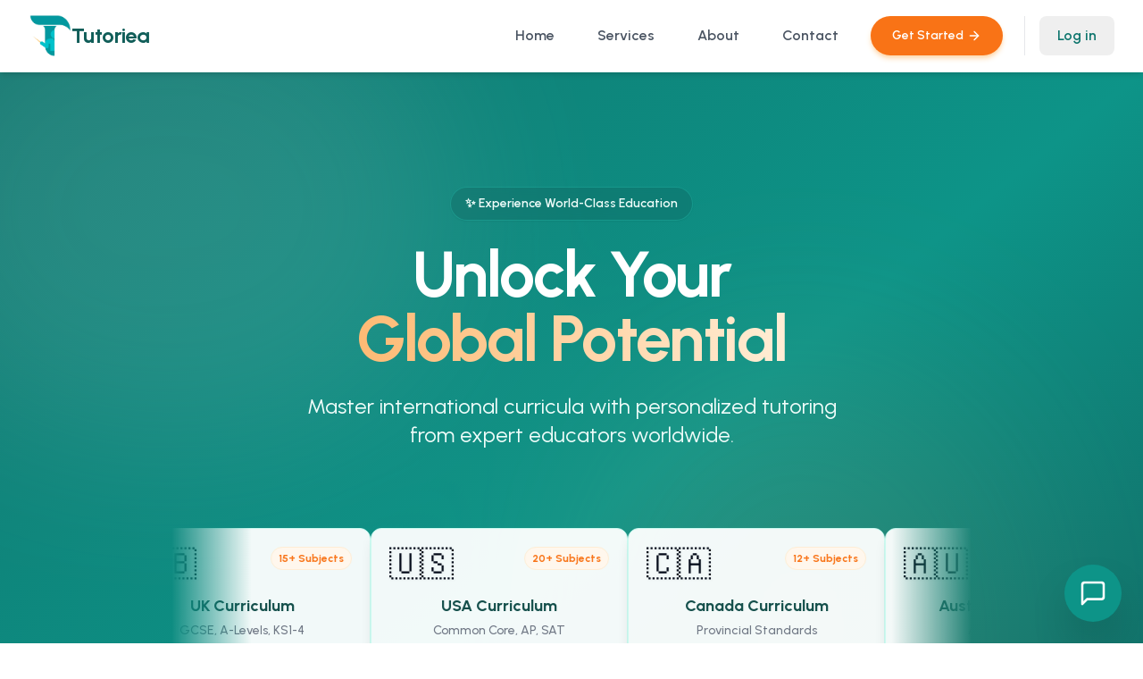

--- FILE ---
content_type: application/x-javascript
request_url: https://tutoriea.com/assets/index-8de69171.js
body_size: 205037
content:
function x0(e,t){for(var n=0;n<t.length;n++){const r=t[n];if(typeof r!="string"&&!Array.isArray(r)){for(const s in r)if(s!=="default"&&!(s in e)){const o=Object.getOwnPropertyDescriptor(r,s);o&&Object.defineProperty(e,s,o.get?o:{enumerable:!0,get:()=>r[s]})}}}return Object.freeze(Object.defineProperty(e,Symbol.toStringTag,{value:"Module"}))}(function(){const t=document.createElement("link").relList;if(t&&t.supports&&t.supports("modulepreload"))return;for(const s of document.querySelectorAll('link[rel="modulepreload"]'))r(s);new MutationObserver(s=>{for(const o of s)if(o.type==="childList")for(const i of o.addedNodes)i.tagName==="LINK"&&i.rel==="modulepreload"&&r(i)}).observe(document,{childList:!0,subtree:!0});function n(s){const o={};return s.integrity&&(o.integrity=s.integrity),s.referrerPolicy&&(o.referrerPolicy=s.referrerPolicy),s.crossOrigin==="use-credentials"?o.credentials="include":s.crossOrigin==="anonymous"?o.credentials="omit":o.credentials="same-origin",o}function r(s){if(s.ep)return;s.ep=!0;const o=n(s);fetch(s.href,o)}})();var nt=typeof globalThis<"u"?globalThis:typeof window<"u"?window:typeof global<"u"?global:typeof self<"u"?self:{};function ds(e){return e&&e.__esModule&&Object.prototype.hasOwnProperty.call(e,"default")?e.default:e}function BC(e){if(e.__esModule)return e;var t=e.default;if(typeof t=="function"){var n=function r(){return this instanceof r?Reflect.construct(t,arguments,this.constructor):t.apply(this,arguments)};n.prototype=t.prototype}else n={};return Object.defineProperty(n,"__esModule",{value:!0}),Object.keys(e).forEach(function(r){var s=Object.getOwnPropertyDescriptor(e,r);Object.defineProperty(n,r,s.get?s:{enumerable:!0,get:function(){return e[r]}})}),n}var w0={exports:{}},ic={},b0={exports:{}},Z={};/**
 * @license React
 * react.production.min.js
 *
 * Copyright (c) Facebook, Inc. and its affiliates.
 *
 * This source code is licensed under the MIT license found in the
 * LICENSE file in the root directory of this source tree.
 */var Ji=Symbol.for("react.element"),VC=Symbol.for("react.portal"),UC=Symbol.for("react.fragment"),zC=Symbol.for("react.strict_mode"),WC=Symbol.for("react.profiler"),HC=Symbol.for("react.provider"),KC=Symbol.for("react.context"),GC=Symbol.for("react.forward_ref"),qC=Symbol.for("react.suspense"),YC=Symbol.for("react.memo"),XC=Symbol.for("react.lazy"),Am=Symbol.iterator;function QC(e){return e===null||typeof e!="object"?null:(e=Am&&e[Am]||e["@@iterator"],typeof e=="function"?e:null)}var S0={isMounted:function(){return!1},enqueueForceUpdate:function(){},enqueueReplaceState:function(){},enqueueSetState:function(){}},E0=Object.assign,T0={};function vo(e,t,n){this.props=e,this.context=t,this.refs=T0,this.updater=n||S0}vo.prototype.isReactComponent={};vo.prototype.setState=function(e,t){if(typeof e!="object"&&typeof e!="function"&&e!=null)throw Error("setState(...): takes an object of state variables to update or a function which returns an object of state variables.");this.updater.enqueueSetState(this,e,t,"setState")};vo.prototype.forceUpdate=function(e){this.updater.enqueueForceUpdate(this,e,"forceUpdate")};function C0(){}C0.prototype=vo.prototype;function rh(e,t,n){this.props=e,this.context=t,this.refs=T0,this.updater=n||S0}var sh=rh.prototype=new C0;sh.constructor=rh;E0(sh,vo.prototype);sh.isPureReactComponent=!0;var Rm=Array.isArray,_0=Object.prototype.hasOwnProperty,oh={current:null},j0={key:!0,ref:!0,__self:!0,__source:!0};function N0(e,t,n){var r,s={},o=null,i=null;if(t!=null)for(r in t.ref!==void 0&&(i=t.ref),t.key!==void 0&&(o=""+t.key),t)_0.call(t,r)&&!j0.hasOwnProperty(r)&&(s[r]=t[r]);var a=arguments.length-2;if(a===1)s.children=n;else if(1<a){for(var l=Array(a),u=0;u<a;u++)l[u]=arguments[u+2];s.children=l}if(e&&e.defaultProps)for(r in a=e.defaultProps,a)s[r]===void 0&&(s[r]=a[r]);return{$$typeof:Ji,type:e,key:o,ref:i,props:s,_owner:oh.current}}function JC(e,t){return{$$typeof:Ji,type:e.type,key:t,ref:e.ref,props:e.props,_owner:e._owner}}function ih(e){return typeof e=="object"&&e!==null&&e.$$typeof===Ji}function ZC(e){var t={"=":"=0",":":"=2"};return"$"+e.replace(/[=:]/g,function(n){return t[n]})}var Om=/\/+/g;function eu(e,t){return typeof e=="object"&&e!==null&&e.key!=null?ZC(""+e.key):t.toString(36)}function Ya(e,t,n,r,s){var o=typeof e;(o==="undefined"||o==="boolean")&&(e=null);var i=!1;if(e===null)i=!0;else switch(o){case"string":case"number":i=!0;break;case"object":switch(e.$$typeof){case Ji:case VC:i=!0}}if(i)return i=e,s=s(i),e=r===""?"."+eu(i,0):r,Rm(s)?(n="",e!=null&&(n=e.replace(Om,"$&/")+"/"),Ya(s,t,n,"",function(u){return u})):s!=null&&(ih(s)&&(s=JC(s,n+(!s.key||i&&i.key===s.key?"":(""+s.key).replace(Om,"$&/")+"/")+e)),t.push(s)),1;if(i=0,r=r===""?".":r+":",Rm(e))for(var a=0;a<e.length;a++){o=e[a];var l=r+eu(o,a);i+=Ya(o,t,n,l,s)}else if(l=QC(e),typeof l=="function")for(e=l.call(e),a=0;!(o=e.next()).done;)o=o.value,l=r+eu(o,a++),i+=Ya(o,t,n,l,s);else if(o==="object")throw t=String(e),Error("Objects are not valid as a React child (found: "+(t==="[object Object]"?"object with keys {"+Object.keys(e).join(", ")+"}":t)+"). If you meant to render a collection of children, use an array instead.");return i}function ha(e,t,n){if(e==null)return e;var r=[],s=0;return Ya(e,r,"","",function(o){return t.call(n,o,s++)}),r}function e_(e){if(e._status===-1){var t=e._result;t=t(),t.then(function(n){(e._status===0||e._status===-1)&&(e._status=1,e._result=n)},function(n){(e._status===0||e._status===-1)&&(e._status=2,e._result=n)}),e._status===-1&&(e._status=0,e._result=t)}if(e._status===1)return e._result.default;throw e._result}var ut={current:null},Xa={transition:null},t_={ReactCurrentDispatcher:ut,ReactCurrentBatchConfig:Xa,ReactCurrentOwner:oh};function P0(){throw Error("act(...) is not supported in production builds of React.")}Z.Children={map:ha,forEach:function(e,t,n){ha(e,function(){t.apply(this,arguments)},n)},count:function(e){var t=0;return ha(e,function(){t++}),t},toArray:function(e){return ha(e,function(t){return t})||[]},only:function(e){if(!ih(e))throw Error("React.Children.only expected to receive a single React element child.");return e}};Z.Component=vo;Z.Fragment=UC;Z.Profiler=WC;Z.PureComponent=rh;Z.StrictMode=zC;Z.Suspense=qC;Z.__SECRET_INTERNALS_DO_NOT_USE_OR_YOU_WILL_BE_FIRED=t_;Z.act=P0;Z.cloneElement=function(e,t,n){if(e==null)throw Error("React.cloneElement(...): The argument must be a React element, but you passed "+e+".");var r=E0({},e.props),s=e.key,o=e.ref,i=e._owner;if(t!=null){if(t.ref!==void 0&&(o=t.ref,i=oh.current),t.key!==void 0&&(s=""+t.key),e.type&&e.type.defaultProps)var a=e.type.defaultProps;for(l in t)_0.call(t,l)&&!j0.hasOwnProperty(l)&&(r[l]=t[l]===void 0&&a!==void 0?a[l]:t[l])}var l=arguments.length-2;if(l===1)r.children=n;else if(1<l){a=Array(l);for(var u=0;u<l;u++)a[u]=arguments[u+2];r.children=a}return{$$typeof:Ji,type:e.type,key:s,ref:o,props:r,_owner:i}};Z.createContext=function(e){return e={$$typeof:KC,_currentValue:e,_currentValue2:e,_threadCount:0,Provider:null,Consumer:null,_defaultValue:null,_globalName:null},e.Provider={$$typeof:HC,_context:e},e.Consumer=e};Z.createElement=N0;Z.createFactory=function(e){var t=N0.bind(null,e);return t.type=e,t};Z.createRef=function(){return{current:null}};Z.forwardRef=function(e){return{$$typeof:GC,render:e}};Z.isValidElement=ih;Z.lazy=function(e){return{$$typeof:XC,_payload:{_status:-1,_result:e},_init:e_}};Z.memo=function(e,t){return{$$typeof:YC,type:e,compare:t===void 0?null:t}};Z.startTransition=function(e){var t=Xa.transition;Xa.transition={};try{e()}finally{Xa.transition=t}};Z.unstable_act=P0;Z.useCallback=function(e,t){return ut.current.useCallback(e,t)};Z.useContext=function(e){return ut.current.useContext(e)};Z.useDebugValue=function(){};Z.useDeferredValue=function(e){return ut.current.useDeferredValue(e)};Z.useEffect=function(e,t){return ut.current.useEffect(e,t)};Z.useId=function(){return ut.current.useId()};Z.useImperativeHandle=function(e,t,n){return ut.current.useImperativeHandle(e,t,n)};Z.useInsertionEffect=function(e,t){return ut.current.useInsertionEffect(e,t)};Z.useLayoutEffect=function(e,t){return ut.current.useLayoutEffect(e,t)};Z.useMemo=function(e,t){return ut.current.useMemo(e,t)};Z.useReducer=function(e,t,n){return ut.current.useReducer(e,t,n)};Z.useRef=function(e){return ut.current.useRef(e)};Z.useState=function(e){return ut.current.useState(e)};Z.useSyncExternalStore=function(e,t,n){return ut.current.useSyncExternalStore(e,t,n)};Z.useTransition=function(){return ut.current.useTransition()};Z.version="18.3.1";b0.exports=Z;var g=b0.exports;const K=ds(g),ac=x0({__proto__:null,default:K},[g]);/**
 * @license React
 * react-jsx-runtime.production.min.js
 *
 * Copyright (c) Facebook, Inc. and its affiliates.
 *
 * This source code is licensed under the MIT license found in the
 * LICENSE file in the root directory of this source tree.
 */var n_=g,r_=Symbol.for("react.element"),s_=Symbol.for("react.fragment"),o_=Object.prototype.hasOwnProperty,i_=n_.__SECRET_INTERNALS_DO_NOT_USE_OR_YOU_WILL_BE_FIRED.ReactCurrentOwner,a_={key:!0,ref:!0,__self:!0,__source:!0};function k0(e,t,n){var r,s={},o=null,i=null;n!==void 0&&(o=""+n),t.key!==void 0&&(o=""+t.key),t.ref!==void 0&&(i=t.ref);for(r in t)o_.call(t,r)&&!a_.hasOwnProperty(r)&&(s[r]=t[r]);if(e&&e.defaultProps)for(r in t=e.defaultProps,t)s[r]===void 0&&(s[r]=t[r]);return{$$typeof:r_,type:e,key:o,ref:i,props:s,_owner:i_.current}}ic.Fragment=s_;ic.jsx=k0;ic.jsxs=k0;w0.exports=ic;var c=w0.exports,dd={},A0={exports:{}},Mt={},R0={exports:{}},O0={};/**
 * @license React
 * scheduler.production.min.js
 *
 * Copyright (c) Facebook, Inc. and its affiliates.
 *
 * This source code is licensed under the MIT license found in the
 * LICENSE file in the root directory of this source tree.
 */(function(e){function t(N,k){var R=N.length;N.push(k);e:for(;0<R;){var B=R-1>>>1,q=N[B];if(0<s(q,k))N[B]=k,N[R]=q,R=B;else break e}}function n(N){return N.length===0?null:N[0]}function r(N){if(N.length===0)return null;var k=N[0],R=N.pop();if(R!==k){N[0]=R;e:for(var B=0,q=N.length,be=q>>>1;B<be;){var Y=2*(B+1)-1,Ce=N[Y],_e=Y+1,V=N[_e];if(0>s(Ce,R))_e<q&&0>s(V,Ce)?(N[B]=V,N[_e]=R,B=_e):(N[B]=Ce,N[Y]=R,B=Y);else if(_e<q&&0>s(V,R))N[B]=V,N[_e]=R,B=_e;else break e}}return k}function s(N,k){var R=N.sortIndex-k.sortIndex;return R!==0?R:N.id-k.id}if(typeof performance=="object"&&typeof performance.now=="function"){var o=performance;e.unstable_now=function(){return o.now()}}else{var i=Date,a=i.now();e.unstable_now=function(){return i.now()-a}}var l=[],u=[],d=1,f=null,h=3,m=!1,y=!1,p=!1,w=typeof setTimeout=="function"?setTimeout:null,v=typeof clearTimeout=="function"?clearTimeout:null,x=typeof setImmediate<"u"?setImmediate:null;typeof navigator<"u"&&navigator.scheduling!==void 0&&navigator.scheduling.isInputPending!==void 0&&navigator.scheduling.isInputPending.bind(navigator.scheduling);function b(N){for(var k=n(u);k!==null;){if(k.callback===null)r(u);else if(k.startTime<=N)r(u),k.sortIndex=k.expirationTime,t(l,k);else break;k=n(u)}}function S(N){if(p=!1,b(N),!y)if(n(l)!==null)y=!0,P(T);else{var k=n(u);k!==null&&M(S,k.startTime-N)}}function T(N,k){y=!1,p&&(p=!1,v(_),_=-1),m=!0;var R=h;try{for(b(k),f=n(l);f!==null&&(!(f.expirationTime>k)||N&&!$());){var B=f.callback;if(typeof B=="function"){f.callback=null,h=f.priorityLevel;var q=B(f.expirationTime<=k);k=e.unstable_now(),typeof q=="function"?f.callback=q:f===n(l)&&r(l),b(k)}else r(l);f=n(l)}if(f!==null)var be=!0;else{var Y=n(u);Y!==null&&M(S,Y.startTime-k),be=!1}return be}finally{f=null,h=R,m=!1}}var E=!1,C=null,_=-1,O=5,A=-1;function $(){return!(e.unstable_now()-A<O)}function L(){if(C!==null){var N=e.unstable_now();A=N;var k=!0;try{k=C(!0,N)}finally{k?U():(E=!1,C=null)}}else E=!1}var U;if(typeof x=="function")U=function(){x(L)};else if(typeof MessageChannel<"u"){var I=new MessageChannel,j=I.port2;I.port1.onmessage=L,U=function(){j.postMessage(null)}}else U=function(){w(L,0)};function P(N){C=N,E||(E=!0,U())}function M(N,k){_=w(function(){N(e.unstable_now())},k)}e.unstable_IdlePriority=5,e.unstable_ImmediatePriority=1,e.unstable_LowPriority=4,e.unstable_NormalPriority=3,e.unstable_Profiling=null,e.unstable_UserBlockingPriority=2,e.unstable_cancelCallback=function(N){N.callback=null},e.unstable_continueExecution=function(){y||m||(y=!0,P(T))},e.unstable_forceFrameRate=function(N){0>N||125<N?console.error("forceFrameRate takes a positive int between 0 and 125, forcing frame rates higher than 125 fps is not supported"):O=0<N?Math.floor(1e3/N):5},e.unstable_getCurrentPriorityLevel=function(){return h},e.unstable_getFirstCallbackNode=function(){return n(l)},e.unstable_next=function(N){switch(h){case 1:case 2:case 3:var k=3;break;default:k=h}var R=h;h=k;try{return N()}finally{h=R}},e.unstable_pauseExecution=function(){},e.unstable_requestPaint=function(){},e.unstable_runWithPriority=function(N,k){switch(N){case 1:case 2:case 3:case 4:case 5:break;default:N=3}var R=h;h=N;try{return k()}finally{h=R}},e.unstable_scheduleCallback=function(N,k,R){var B=e.unstable_now();switch(typeof R=="object"&&R!==null?(R=R.delay,R=typeof R=="number"&&0<R?B+R:B):R=B,N){case 1:var q=-1;break;case 2:q=250;break;case 5:q=1073741823;break;case 4:q=1e4;break;default:q=5e3}return q=R+q,N={id:d++,callback:k,priorityLevel:N,startTime:R,expirationTime:q,sortIndex:-1},R>B?(N.sortIndex=R,t(u,N),n(l)===null&&N===n(u)&&(p?(v(_),_=-1):p=!0,M(S,R-B))):(N.sortIndex=q,t(l,N),y||m||(y=!0,P(T))),N},e.unstable_shouldYield=$,e.unstable_wrapCallback=function(N){var k=h;return function(){var R=h;h=k;try{return N.apply(this,arguments)}finally{h=R}}}})(O0);R0.exports=O0;var l_=R0.exports;/**
 * @license React
 * react-dom.production.min.js
 *
 * Copyright (c) Facebook, Inc. and its affiliates.
 *
 * This source code is licensed under the MIT license found in the
 * LICENSE file in the root directory of this source tree.
 */var c_=g,Rt=l_;function D(e){for(var t="https://reactjs.org/docs/error-decoder.html?invariant="+e,n=1;n<arguments.length;n++)t+="&args[]="+encodeURIComponent(arguments[n]);return"Minified React error #"+e+"; visit "+t+" for the full message or use the non-minified dev environment for full errors and additional helpful warnings."}var M0=new Set,vi={};function fs(e,t){to(e,t),to(e+"Capture",t)}function to(e,t){for(vi[e]=t,e=0;e<t.length;e++)M0.add(t[e])}var Ln=!(typeof window>"u"||typeof window.document>"u"||typeof window.document.createElement>"u"),fd=Object.prototype.hasOwnProperty,u_=/^[:A-Z_a-z\u00C0-\u00D6\u00D8-\u00F6\u00F8-\u02FF\u0370-\u037D\u037F-\u1FFF\u200C-\u200D\u2070-\u218F\u2C00-\u2FEF\u3001-\uD7FF\uF900-\uFDCF\uFDF0-\uFFFD][:A-Z_a-z\u00C0-\u00D6\u00D8-\u00F6\u00F8-\u02FF\u0370-\u037D\u037F-\u1FFF\u200C-\u200D\u2070-\u218F\u2C00-\u2FEF\u3001-\uD7FF\uF900-\uFDCF\uFDF0-\uFFFD\-.0-9\u00B7\u0300-\u036F\u203F-\u2040]*$/,Mm={},Im={};function d_(e){return fd.call(Im,e)?!0:fd.call(Mm,e)?!1:u_.test(e)?Im[e]=!0:(Mm[e]=!0,!1)}function f_(e,t,n,r){if(n!==null&&n.type===0)return!1;switch(typeof t){case"function":case"symbol":return!0;case"boolean":return r?!1:n!==null?!n.acceptsBooleans:(e=e.toLowerCase().slice(0,5),e!=="data-"&&e!=="aria-");default:return!1}}function h_(e,t,n,r){if(t===null||typeof t>"u"||f_(e,t,n,r))return!0;if(r)return!1;if(n!==null)switch(n.type){case 3:return!t;case 4:return t===!1;case 5:return isNaN(t);case 6:return isNaN(t)||1>t}return!1}function dt(e,t,n,r,s,o,i){this.acceptsBooleans=t===2||t===3||t===4,this.attributeName=r,this.attributeNamespace=s,this.mustUseProperty=n,this.propertyName=e,this.type=t,this.sanitizeURL=o,this.removeEmptyString=i}var Ye={};"children dangerouslySetInnerHTML defaultValue defaultChecked innerHTML suppressContentEditableWarning suppressHydrationWarning style".split(" ").forEach(function(e){Ye[e]=new dt(e,0,!1,e,null,!1,!1)});[["acceptCharset","accept-charset"],["className","class"],["htmlFor","for"],["httpEquiv","http-equiv"]].forEach(function(e){var t=e[0];Ye[t]=new dt(t,1,!1,e[1],null,!1,!1)});["contentEditable","draggable","spellCheck","value"].forEach(function(e){Ye[e]=new dt(e,2,!1,e.toLowerCase(),null,!1,!1)});["autoReverse","externalResourcesRequired","focusable","preserveAlpha"].forEach(function(e){Ye[e]=new dt(e,2,!1,e,null,!1,!1)});"allowFullScreen async autoFocus autoPlay controls default defer disabled disablePictureInPicture disableRemotePlayback formNoValidate hidden loop noModule noValidate open playsInline readOnly required reversed scoped seamless itemScope".split(" ").forEach(function(e){Ye[e]=new dt(e,3,!1,e.toLowerCase(),null,!1,!1)});["checked","multiple","muted","selected"].forEach(function(e){Ye[e]=new dt(e,3,!0,e,null,!1,!1)});["capture","download"].forEach(function(e){Ye[e]=new dt(e,4,!1,e,null,!1,!1)});["cols","rows","size","span"].forEach(function(e){Ye[e]=new dt(e,6,!1,e,null,!1,!1)});["rowSpan","start"].forEach(function(e){Ye[e]=new dt(e,5,!1,e.toLowerCase(),null,!1,!1)});var ah=/[\-:]([a-z])/g;function lh(e){return e[1].toUpperCase()}"accent-height alignment-baseline arabic-form baseline-shift cap-height clip-path clip-rule color-interpolation color-interpolation-filters color-profile color-rendering dominant-baseline enable-background fill-opacity fill-rule flood-color flood-opacity font-family font-size font-size-adjust font-stretch font-style font-variant font-weight glyph-name glyph-orientation-horizontal glyph-orientation-vertical horiz-adv-x horiz-origin-x image-rendering letter-spacing lighting-color marker-end marker-mid marker-start overline-position overline-thickness paint-order panose-1 pointer-events rendering-intent shape-rendering stop-color stop-opacity strikethrough-position strikethrough-thickness stroke-dasharray stroke-dashoffset stroke-linecap stroke-linejoin stroke-miterlimit stroke-opacity stroke-width text-anchor text-decoration text-rendering underline-position underline-thickness unicode-bidi unicode-range units-per-em v-alphabetic v-hanging v-ideographic v-mathematical vector-effect vert-adv-y vert-origin-x vert-origin-y word-spacing writing-mode xmlns:xlink x-height".split(" ").forEach(function(e){var t=e.replace(ah,lh);Ye[t]=new dt(t,1,!1,e,null,!1,!1)});"xlink:actuate xlink:arcrole xlink:role xlink:show xlink:title xlink:type".split(" ").forEach(function(e){var t=e.replace(ah,lh);Ye[t]=new dt(t,1,!1,e,"http://www.w3.org/1999/xlink",!1,!1)});["xml:base","xml:lang","xml:space"].forEach(function(e){var t=e.replace(ah,lh);Ye[t]=new dt(t,1,!1,e,"http://www.w3.org/XML/1998/namespace",!1,!1)});["tabIndex","crossOrigin"].forEach(function(e){Ye[e]=new dt(e,1,!1,e.toLowerCase(),null,!1,!1)});Ye.xlinkHref=new dt("xlinkHref",1,!1,"xlink:href","http://www.w3.org/1999/xlink",!0,!1);["src","href","action","formAction"].forEach(function(e){Ye[e]=new dt(e,1,!1,e.toLowerCase(),null,!0,!0)});function ch(e,t,n,r){var s=Ye.hasOwnProperty(t)?Ye[t]:null;(s!==null?s.type!==0:r||!(2<t.length)||t[0]!=="o"&&t[0]!=="O"||t[1]!=="n"&&t[1]!=="N")&&(h_(t,n,s,r)&&(n=null),r||s===null?d_(t)&&(n===null?e.removeAttribute(t):e.setAttribute(t,""+n)):s.mustUseProperty?e[s.propertyName]=n===null?s.type===3?!1:"":n:(t=s.attributeName,r=s.attributeNamespace,n===null?e.removeAttribute(t):(s=s.type,n=s===3||s===4&&n===!0?"":""+n,r?e.setAttributeNS(r,t,n):e.setAttribute(t,n))))}var Wn=c_.__SECRET_INTERNALS_DO_NOT_USE_OR_YOU_WILL_BE_FIRED,pa=Symbol.for("react.element"),_s=Symbol.for("react.portal"),js=Symbol.for("react.fragment"),uh=Symbol.for("react.strict_mode"),hd=Symbol.for("react.profiler"),I0=Symbol.for("react.provider"),D0=Symbol.for("react.context"),dh=Symbol.for("react.forward_ref"),pd=Symbol.for("react.suspense"),md=Symbol.for("react.suspense_list"),fh=Symbol.for("react.memo"),Zn=Symbol.for("react.lazy"),L0=Symbol.for("react.offscreen"),Dm=Symbol.iterator;function Ao(e){return e===null||typeof e!="object"?null:(e=Dm&&e[Dm]||e["@@iterator"],typeof e=="function"?e:null)}var Ae=Object.assign,tu;function Ko(e){if(tu===void 0)try{throw Error()}catch(n){var t=n.stack.trim().match(/\n( *(at )?)/);tu=t&&t[1]||""}return`
`+tu+e}var nu=!1;function ru(e,t){if(!e||nu)return"";nu=!0;var n=Error.prepareStackTrace;Error.prepareStackTrace=void 0;try{if(t)if(t=function(){throw Error()},Object.defineProperty(t.prototype,"props",{set:function(){throw Error()}}),typeof Reflect=="object"&&Reflect.construct){try{Reflect.construct(t,[])}catch(u){var r=u}Reflect.construct(e,[],t)}else{try{t.call()}catch(u){r=u}e.call(t.prototype)}else{try{throw Error()}catch(u){r=u}e()}}catch(u){if(u&&r&&typeof u.stack=="string"){for(var s=u.stack.split(`
`),o=r.stack.split(`
`),i=s.length-1,a=o.length-1;1<=i&&0<=a&&s[i]!==o[a];)a--;for(;1<=i&&0<=a;i--,a--)if(s[i]!==o[a]){if(i!==1||a!==1)do if(i--,a--,0>a||s[i]!==o[a]){var l=`
`+s[i].replace(" at new "," at ");return e.displayName&&l.includes("<anonymous>")&&(l=l.replace("<anonymous>",e.displayName)),l}while(1<=i&&0<=a);break}}}finally{nu=!1,Error.prepareStackTrace=n}return(e=e?e.displayName||e.name:"")?Ko(e):""}function p_(e){switch(e.tag){case 5:return Ko(e.type);case 16:return Ko("Lazy");case 13:return Ko("Suspense");case 19:return Ko("SuspenseList");case 0:case 2:case 15:return e=ru(e.type,!1),e;case 11:return e=ru(e.type.render,!1),e;case 1:return e=ru(e.type,!0),e;default:return""}}function gd(e){if(e==null)return null;if(typeof e=="function")return e.displayName||e.name||null;if(typeof e=="string")return e;switch(e){case js:return"Fragment";case _s:return"Portal";case hd:return"Profiler";case uh:return"StrictMode";case pd:return"Suspense";case md:return"SuspenseList"}if(typeof e=="object")switch(e.$$typeof){case D0:return(e.displayName||"Context")+".Consumer";case I0:return(e._context.displayName||"Context")+".Provider";case dh:var t=e.render;return e=e.displayName,e||(e=t.displayName||t.name||"",e=e!==""?"ForwardRef("+e+")":"ForwardRef"),e;case fh:return t=e.displayName||null,t!==null?t:gd(e.type)||"Memo";case Zn:t=e._payload,e=e._init;try{return gd(e(t))}catch{}}return null}function m_(e){var t=e.type;switch(e.tag){case 24:return"Cache";case 9:return(t.displayName||"Context")+".Consumer";case 10:return(t._context.displayName||"Context")+".Provider";case 18:return"DehydratedFragment";case 11:return e=t.render,e=e.displayName||e.name||"",t.displayName||(e!==""?"ForwardRef("+e+")":"ForwardRef");case 7:return"Fragment";case 5:return t;case 4:return"Portal";case 3:return"Root";case 6:return"Text";case 16:return gd(t);case 8:return t===uh?"StrictMode":"Mode";case 22:return"Offscreen";case 12:return"Profiler";case 21:return"Scope";case 13:return"Suspense";case 19:return"SuspenseList";case 25:return"TracingMarker";case 1:case 0:case 17:case 2:case 14:case 15:if(typeof t=="function")return t.displayName||t.name||null;if(typeof t=="string")return t}return null}function gr(e){switch(typeof e){case"boolean":case"number":case"string":case"undefined":return e;case"object":return e;default:return""}}function $0(e){var t=e.type;return(e=e.nodeName)&&e.toLowerCase()==="input"&&(t==="checkbox"||t==="radio")}function g_(e){var t=$0(e)?"checked":"value",n=Object.getOwnPropertyDescriptor(e.constructor.prototype,t),r=""+e[t];if(!e.hasOwnProperty(t)&&typeof n<"u"&&typeof n.get=="function"&&typeof n.set=="function"){var s=n.get,o=n.set;return Object.defineProperty(e,t,{configurable:!0,get:function(){return s.call(this)},set:function(i){r=""+i,o.call(this,i)}}),Object.defineProperty(e,t,{enumerable:n.enumerable}),{getValue:function(){return r},setValue:function(i){r=""+i},stopTracking:function(){e._valueTracker=null,delete e[t]}}}}function ma(e){e._valueTracker||(e._valueTracker=g_(e))}function F0(e){if(!e)return!1;var t=e._valueTracker;if(!t)return!0;var n=t.getValue(),r="";return e&&(r=$0(e)?e.checked?"true":"false":e.value),e=r,e!==n?(t.setValue(e),!0):!1}function ml(e){if(e=e||(typeof document<"u"?document:void 0),typeof e>"u")return null;try{return e.activeElement||e.body}catch{return e.body}}function vd(e,t){var n=t.checked;return Ae({},t,{defaultChecked:void 0,defaultValue:void 0,value:void 0,checked:n??e._wrapperState.initialChecked})}function Lm(e,t){var n=t.defaultValue==null?"":t.defaultValue,r=t.checked!=null?t.checked:t.defaultChecked;n=gr(t.value!=null?t.value:n),e._wrapperState={initialChecked:r,initialValue:n,controlled:t.type==="checkbox"||t.type==="radio"?t.checked!=null:t.value!=null}}function B0(e,t){t=t.checked,t!=null&&ch(e,"checked",t,!1)}function yd(e,t){B0(e,t);var n=gr(t.value),r=t.type;if(n!=null)r==="number"?(n===0&&e.value===""||e.value!=n)&&(e.value=""+n):e.value!==""+n&&(e.value=""+n);else if(r==="submit"||r==="reset"){e.removeAttribute("value");return}t.hasOwnProperty("value")?xd(e,t.type,n):t.hasOwnProperty("defaultValue")&&xd(e,t.type,gr(t.defaultValue)),t.checked==null&&t.defaultChecked!=null&&(e.defaultChecked=!!t.defaultChecked)}function $m(e,t,n){if(t.hasOwnProperty("value")||t.hasOwnProperty("defaultValue")){var r=t.type;if(!(r!=="submit"&&r!=="reset"||t.value!==void 0&&t.value!==null))return;t=""+e._wrapperState.initialValue,n||t===e.value||(e.value=t),e.defaultValue=t}n=e.name,n!==""&&(e.name=""),e.defaultChecked=!!e._wrapperState.initialChecked,n!==""&&(e.name=n)}function xd(e,t,n){(t!=="number"||ml(e.ownerDocument)!==e)&&(n==null?e.defaultValue=""+e._wrapperState.initialValue:e.defaultValue!==""+n&&(e.defaultValue=""+n))}var Go=Array.isArray;function Ws(e,t,n,r){if(e=e.options,t){t={};for(var s=0;s<n.length;s++)t["$"+n[s]]=!0;for(n=0;n<e.length;n++)s=t.hasOwnProperty("$"+e[n].value),e[n].selected!==s&&(e[n].selected=s),s&&r&&(e[n].defaultSelected=!0)}else{for(n=""+gr(n),t=null,s=0;s<e.length;s++){if(e[s].value===n){e[s].selected=!0,r&&(e[s].defaultSelected=!0);return}t!==null||e[s].disabled||(t=e[s])}t!==null&&(t.selected=!0)}}function wd(e,t){if(t.dangerouslySetInnerHTML!=null)throw Error(D(91));return Ae({},t,{value:void 0,defaultValue:void 0,children:""+e._wrapperState.initialValue})}function Fm(e,t){var n=t.value;if(n==null){if(n=t.children,t=t.defaultValue,n!=null){if(t!=null)throw Error(D(92));if(Go(n)){if(1<n.length)throw Error(D(93));n=n[0]}t=n}t==null&&(t=""),n=t}e._wrapperState={initialValue:gr(n)}}function V0(e,t){var n=gr(t.value),r=gr(t.defaultValue);n!=null&&(n=""+n,n!==e.value&&(e.value=n),t.defaultValue==null&&e.defaultValue!==n&&(e.defaultValue=n)),r!=null&&(e.defaultValue=""+r)}function Bm(e){var t=e.textContent;t===e._wrapperState.initialValue&&t!==""&&t!==null&&(e.value=t)}function U0(e){switch(e){case"svg":return"http://www.w3.org/2000/svg";case"math":return"http://www.w3.org/1998/Math/MathML";default:return"http://www.w3.org/1999/xhtml"}}function bd(e,t){return e==null||e==="http://www.w3.org/1999/xhtml"?U0(t):e==="http://www.w3.org/2000/svg"&&t==="foreignObject"?"http://www.w3.org/1999/xhtml":e}var ga,z0=function(e){return typeof MSApp<"u"&&MSApp.execUnsafeLocalFunction?function(t,n,r,s){MSApp.execUnsafeLocalFunction(function(){return e(t,n,r,s)})}:e}(function(e,t){if(e.namespaceURI!=="http://www.w3.org/2000/svg"||"innerHTML"in e)e.innerHTML=t;else{for(ga=ga||document.createElement("div"),ga.innerHTML="<svg>"+t.valueOf().toString()+"</svg>",t=ga.firstChild;e.firstChild;)e.removeChild(e.firstChild);for(;t.firstChild;)e.appendChild(t.firstChild)}});function yi(e,t){if(t){var n=e.firstChild;if(n&&n===e.lastChild&&n.nodeType===3){n.nodeValue=t;return}}e.textContent=t}var ni={animationIterationCount:!0,aspectRatio:!0,borderImageOutset:!0,borderImageSlice:!0,borderImageWidth:!0,boxFlex:!0,boxFlexGroup:!0,boxOrdinalGroup:!0,columnCount:!0,columns:!0,flex:!0,flexGrow:!0,flexPositive:!0,flexShrink:!0,flexNegative:!0,flexOrder:!0,gridArea:!0,gridRow:!0,gridRowEnd:!0,gridRowSpan:!0,gridRowStart:!0,gridColumn:!0,gridColumnEnd:!0,gridColumnSpan:!0,gridColumnStart:!0,fontWeight:!0,lineClamp:!0,lineHeight:!0,opacity:!0,order:!0,orphans:!0,tabSize:!0,widows:!0,zIndex:!0,zoom:!0,fillOpacity:!0,floodOpacity:!0,stopOpacity:!0,strokeDasharray:!0,strokeDashoffset:!0,strokeMiterlimit:!0,strokeOpacity:!0,strokeWidth:!0},v_=["Webkit","ms","Moz","O"];Object.keys(ni).forEach(function(e){v_.forEach(function(t){t=t+e.charAt(0).toUpperCase()+e.substring(1),ni[t]=ni[e]})});function W0(e,t,n){return t==null||typeof t=="boolean"||t===""?"":n||typeof t!="number"||t===0||ni.hasOwnProperty(e)&&ni[e]?(""+t).trim():t+"px"}function H0(e,t){e=e.style;for(var n in t)if(t.hasOwnProperty(n)){var r=n.indexOf("--")===0,s=W0(n,t[n],r);n==="float"&&(n="cssFloat"),r?e.setProperty(n,s):e[n]=s}}var y_=Ae({menuitem:!0},{area:!0,base:!0,br:!0,col:!0,embed:!0,hr:!0,img:!0,input:!0,keygen:!0,link:!0,meta:!0,param:!0,source:!0,track:!0,wbr:!0});function Sd(e,t){if(t){if(y_[e]&&(t.children!=null||t.dangerouslySetInnerHTML!=null))throw Error(D(137,e));if(t.dangerouslySetInnerHTML!=null){if(t.children!=null)throw Error(D(60));if(typeof t.dangerouslySetInnerHTML!="object"||!("__html"in t.dangerouslySetInnerHTML))throw Error(D(61))}if(t.style!=null&&typeof t.style!="object")throw Error(D(62))}}function Ed(e,t){if(e.indexOf("-")===-1)return typeof t.is=="string";switch(e){case"annotation-xml":case"color-profile":case"font-face":case"font-face-src":case"font-face-uri":case"font-face-format":case"font-face-name":case"missing-glyph":return!1;default:return!0}}var Td=null;function hh(e){return e=e.target||e.srcElement||window,e.correspondingUseElement&&(e=e.correspondingUseElement),e.nodeType===3?e.parentNode:e}var Cd=null,Hs=null,Ks=null;function Vm(e){if(e=ta(e)){if(typeof Cd!="function")throw Error(D(280));var t=e.stateNode;t&&(t=fc(t),Cd(e.stateNode,e.type,t))}}function K0(e){Hs?Ks?Ks.push(e):Ks=[e]:Hs=e}function G0(){if(Hs){var e=Hs,t=Ks;if(Ks=Hs=null,Vm(e),t)for(e=0;e<t.length;e++)Vm(t[e])}}function q0(e,t){return e(t)}function Y0(){}var su=!1;function X0(e,t,n){if(su)return e(t,n);su=!0;try{return q0(e,t,n)}finally{su=!1,(Hs!==null||Ks!==null)&&(Y0(),G0())}}function xi(e,t){var n=e.stateNode;if(n===null)return null;var r=fc(n);if(r===null)return null;n=r[t];e:switch(t){case"onClick":case"onClickCapture":case"onDoubleClick":case"onDoubleClickCapture":case"onMouseDown":case"onMouseDownCapture":case"onMouseMove":case"onMouseMoveCapture":case"onMouseUp":case"onMouseUpCapture":case"onMouseEnter":(r=!r.disabled)||(e=e.type,r=!(e==="button"||e==="input"||e==="select"||e==="textarea")),e=!r;break e;default:e=!1}if(e)return null;if(n&&typeof n!="function")throw Error(D(231,t,typeof n));return n}var _d=!1;if(Ln)try{var Ro={};Object.defineProperty(Ro,"passive",{get:function(){_d=!0}}),window.addEventListener("test",Ro,Ro),window.removeEventListener("test",Ro,Ro)}catch{_d=!1}function x_(e,t,n,r,s,o,i,a,l){var u=Array.prototype.slice.call(arguments,3);try{t.apply(n,u)}catch(d){this.onError(d)}}var ri=!1,gl=null,vl=!1,jd=null,w_={onError:function(e){ri=!0,gl=e}};function b_(e,t,n,r,s,o,i,a,l){ri=!1,gl=null,x_.apply(w_,arguments)}function S_(e,t,n,r,s,o,i,a,l){if(b_.apply(this,arguments),ri){if(ri){var u=gl;ri=!1,gl=null}else throw Error(D(198));vl||(vl=!0,jd=u)}}function hs(e){var t=e,n=e;if(e.alternate)for(;t.return;)t=t.return;else{e=t;do t=e,t.flags&4098&&(n=t.return),e=t.return;while(e)}return t.tag===3?n:null}function Q0(e){if(e.tag===13){var t=e.memoizedState;if(t===null&&(e=e.alternate,e!==null&&(t=e.memoizedState)),t!==null)return t.dehydrated}return null}function Um(e){if(hs(e)!==e)throw Error(D(188))}function E_(e){var t=e.alternate;if(!t){if(t=hs(e),t===null)throw Error(D(188));return t!==e?null:e}for(var n=e,r=t;;){var s=n.return;if(s===null)break;var o=s.alternate;if(o===null){if(r=s.return,r!==null){n=r;continue}break}if(s.child===o.child){for(o=s.child;o;){if(o===n)return Um(s),e;if(o===r)return Um(s),t;o=o.sibling}throw Error(D(188))}if(n.return!==r.return)n=s,r=o;else{for(var i=!1,a=s.child;a;){if(a===n){i=!0,n=s,r=o;break}if(a===r){i=!0,r=s,n=o;break}a=a.sibling}if(!i){for(a=o.child;a;){if(a===n){i=!0,n=o,r=s;break}if(a===r){i=!0,r=o,n=s;break}a=a.sibling}if(!i)throw Error(D(189))}}if(n.alternate!==r)throw Error(D(190))}if(n.tag!==3)throw Error(D(188));return n.stateNode.current===n?e:t}function J0(e){return e=E_(e),e!==null?Z0(e):null}function Z0(e){if(e.tag===5||e.tag===6)return e;for(e=e.child;e!==null;){var t=Z0(e);if(t!==null)return t;e=e.sibling}return null}var ex=Rt.unstable_scheduleCallback,zm=Rt.unstable_cancelCallback,T_=Rt.unstable_shouldYield,C_=Rt.unstable_requestPaint,Ie=Rt.unstable_now,__=Rt.unstable_getCurrentPriorityLevel,ph=Rt.unstable_ImmediatePriority,tx=Rt.unstable_UserBlockingPriority,yl=Rt.unstable_NormalPriority,j_=Rt.unstable_LowPriority,nx=Rt.unstable_IdlePriority,lc=null,mn=null;function N_(e){if(mn&&typeof mn.onCommitFiberRoot=="function")try{mn.onCommitFiberRoot(lc,e,void 0,(e.current.flags&128)===128)}catch{}}var en=Math.clz32?Math.clz32:A_,P_=Math.log,k_=Math.LN2;function A_(e){return e>>>=0,e===0?32:31-(P_(e)/k_|0)|0}var va=64,ya=4194304;function qo(e){switch(e&-e){case 1:return 1;case 2:return 2;case 4:return 4;case 8:return 8;case 16:return 16;case 32:return 32;case 64:case 128:case 256:case 512:case 1024:case 2048:case 4096:case 8192:case 16384:case 32768:case 65536:case 131072:case 262144:case 524288:case 1048576:case 2097152:return e&4194240;case 4194304:case 8388608:case 16777216:case 33554432:case 67108864:return e&130023424;case 134217728:return 134217728;case 268435456:return 268435456;case 536870912:return 536870912;case 1073741824:return 1073741824;default:return e}}function xl(e,t){var n=e.pendingLanes;if(n===0)return 0;var r=0,s=e.suspendedLanes,o=e.pingedLanes,i=n&268435455;if(i!==0){var a=i&~s;a!==0?r=qo(a):(o&=i,o!==0&&(r=qo(o)))}else i=n&~s,i!==0?r=qo(i):o!==0&&(r=qo(o));if(r===0)return 0;if(t!==0&&t!==r&&!(t&s)&&(s=r&-r,o=t&-t,s>=o||s===16&&(o&4194240)!==0))return t;if(r&4&&(r|=n&16),t=e.entangledLanes,t!==0)for(e=e.entanglements,t&=r;0<t;)n=31-en(t),s=1<<n,r|=e[n],t&=~s;return r}function R_(e,t){switch(e){case 1:case 2:case 4:return t+250;case 8:case 16:case 32:case 64:case 128:case 256:case 512:case 1024:case 2048:case 4096:case 8192:case 16384:case 32768:case 65536:case 131072:case 262144:case 524288:case 1048576:case 2097152:return t+5e3;case 4194304:case 8388608:case 16777216:case 33554432:case 67108864:return-1;case 134217728:case 268435456:case 536870912:case 1073741824:return-1;default:return-1}}function O_(e,t){for(var n=e.suspendedLanes,r=e.pingedLanes,s=e.expirationTimes,o=e.pendingLanes;0<o;){var i=31-en(o),a=1<<i,l=s[i];l===-1?(!(a&n)||a&r)&&(s[i]=R_(a,t)):l<=t&&(e.expiredLanes|=a),o&=~a}}function Nd(e){return e=e.pendingLanes&-1073741825,e!==0?e:e&1073741824?1073741824:0}function rx(){var e=va;return va<<=1,!(va&4194240)&&(va=64),e}function ou(e){for(var t=[],n=0;31>n;n++)t.push(e);return t}function Zi(e,t,n){e.pendingLanes|=t,t!==536870912&&(e.suspendedLanes=0,e.pingedLanes=0),e=e.eventTimes,t=31-en(t),e[t]=n}function M_(e,t){var n=e.pendingLanes&~t;e.pendingLanes=t,e.suspendedLanes=0,e.pingedLanes=0,e.expiredLanes&=t,e.mutableReadLanes&=t,e.entangledLanes&=t,t=e.entanglements;var r=e.eventTimes;for(e=e.expirationTimes;0<n;){var s=31-en(n),o=1<<s;t[s]=0,r[s]=-1,e[s]=-1,n&=~o}}function mh(e,t){var n=e.entangledLanes|=t;for(e=e.entanglements;n;){var r=31-en(n),s=1<<r;s&t|e[r]&t&&(e[r]|=t),n&=~s}}var ue=0;function sx(e){return e&=-e,1<e?4<e?e&268435455?16:536870912:4:1}var ox,gh,ix,ax,lx,Pd=!1,xa=[],ar=null,lr=null,cr=null,wi=new Map,bi=new Map,nr=[],I_="mousedown mouseup touchcancel touchend touchstart auxclick dblclick pointercancel pointerdown pointerup dragend dragstart drop compositionend compositionstart keydown keypress keyup input textInput copy cut paste click change contextmenu reset submit".split(" ");function Wm(e,t){switch(e){case"focusin":case"focusout":ar=null;break;case"dragenter":case"dragleave":lr=null;break;case"mouseover":case"mouseout":cr=null;break;case"pointerover":case"pointerout":wi.delete(t.pointerId);break;case"gotpointercapture":case"lostpointercapture":bi.delete(t.pointerId)}}function Oo(e,t,n,r,s,o){return e===null||e.nativeEvent!==o?(e={blockedOn:t,domEventName:n,eventSystemFlags:r,nativeEvent:o,targetContainers:[s]},t!==null&&(t=ta(t),t!==null&&gh(t)),e):(e.eventSystemFlags|=r,t=e.targetContainers,s!==null&&t.indexOf(s)===-1&&t.push(s),e)}function D_(e,t,n,r,s){switch(t){case"focusin":return ar=Oo(ar,e,t,n,r,s),!0;case"dragenter":return lr=Oo(lr,e,t,n,r,s),!0;case"mouseover":return cr=Oo(cr,e,t,n,r,s),!0;case"pointerover":var o=s.pointerId;return wi.set(o,Oo(wi.get(o)||null,e,t,n,r,s)),!0;case"gotpointercapture":return o=s.pointerId,bi.set(o,Oo(bi.get(o)||null,e,t,n,r,s)),!0}return!1}function cx(e){var t=Hr(e.target);if(t!==null){var n=hs(t);if(n!==null){if(t=n.tag,t===13){if(t=Q0(n),t!==null){e.blockedOn=t,lx(e.priority,function(){ix(n)});return}}else if(t===3&&n.stateNode.current.memoizedState.isDehydrated){e.blockedOn=n.tag===3?n.stateNode.containerInfo:null;return}}}e.blockedOn=null}function Qa(e){if(e.blockedOn!==null)return!1;for(var t=e.targetContainers;0<t.length;){var n=kd(e.domEventName,e.eventSystemFlags,t[0],e.nativeEvent);if(n===null){n=e.nativeEvent;var r=new n.constructor(n.type,n);Td=r,n.target.dispatchEvent(r),Td=null}else return t=ta(n),t!==null&&gh(t),e.blockedOn=n,!1;t.shift()}return!0}function Hm(e,t,n){Qa(e)&&n.delete(t)}function L_(){Pd=!1,ar!==null&&Qa(ar)&&(ar=null),lr!==null&&Qa(lr)&&(lr=null),cr!==null&&Qa(cr)&&(cr=null),wi.forEach(Hm),bi.forEach(Hm)}function Mo(e,t){e.blockedOn===t&&(e.blockedOn=null,Pd||(Pd=!0,Rt.unstable_scheduleCallback(Rt.unstable_NormalPriority,L_)))}function Si(e){function t(s){return Mo(s,e)}if(0<xa.length){Mo(xa[0],e);for(var n=1;n<xa.length;n++){var r=xa[n];r.blockedOn===e&&(r.blockedOn=null)}}for(ar!==null&&Mo(ar,e),lr!==null&&Mo(lr,e),cr!==null&&Mo(cr,e),wi.forEach(t),bi.forEach(t),n=0;n<nr.length;n++)r=nr[n],r.blockedOn===e&&(r.blockedOn=null);for(;0<nr.length&&(n=nr[0],n.blockedOn===null);)cx(n),n.blockedOn===null&&nr.shift()}var Gs=Wn.ReactCurrentBatchConfig,wl=!0;function $_(e,t,n,r){var s=ue,o=Gs.transition;Gs.transition=null;try{ue=1,vh(e,t,n,r)}finally{ue=s,Gs.transition=o}}function F_(e,t,n,r){var s=ue,o=Gs.transition;Gs.transition=null;try{ue=4,vh(e,t,n,r)}finally{ue=s,Gs.transition=o}}function vh(e,t,n,r){if(wl){var s=kd(e,t,n,r);if(s===null)mu(e,t,r,bl,n),Wm(e,r);else if(D_(s,e,t,n,r))r.stopPropagation();else if(Wm(e,r),t&4&&-1<I_.indexOf(e)){for(;s!==null;){var o=ta(s);if(o!==null&&ox(o),o=kd(e,t,n,r),o===null&&mu(e,t,r,bl,n),o===s)break;s=o}s!==null&&r.stopPropagation()}else mu(e,t,r,null,n)}}var bl=null;function kd(e,t,n,r){if(bl=null,e=hh(r),e=Hr(e),e!==null)if(t=hs(e),t===null)e=null;else if(n=t.tag,n===13){if(e=Q0(t),e!==null)return e;e=null}else if(n===3){if(t.stateNode.current.memoizedState.isDehydrated)return t.tag===3?t.stateNode.containerInfo:null;e=null}else t!==e&&(e=null);return bl=e,null}function ux(e){switch(e){case"cancel":case"click":case"close":case"contextmenu":case"copy":case"cut":case"auxclick":case"dblclick":case"dragend":case"dragstart":case"drop":case"focusin":case"focusout":case"input":case"invalid":case"keydown":case"keypress":case"keyup":case"mousedown":case"mouseup":case"paste":case"pause":case"play":case"pointercancel":case"pointerdown":case"pointerup":case"ratechange":case"reset":case"resize":case"seeked":case"submit":case"touchcancel":case"touchend":case"touchstart":case"volumechange":case"change":case"selectionchange":case"textInput":case"compositionstart":case"compositionend":case"compositionupdate":case"beforeblur":case"afterblur":case"beforeinput":case"blur":case"fullscreenchange":case"focus":case"hashchange":case"popstate":case"select":case"selectstart":return 1;case"drag":case"dragenter":case"dragexit":case"dragleave":case"dragover":case"mousemove":case"mouseout":case"mouseover":case"pointermove":case"pointerout":case"pointerover":case"scroll":case"toggle":case"touchmove":case"wheel":case"mouseenter":case"mouseleave":case"pointerenter":case"pointerleave":return 4;case"message":switch(__()){case ph:return 1;case tx:return 4;case yl:case j_:return 16;case nx:return 536870912;default:return 16}default:return 16}}var sr=null,yh=null,Ja=null;function dx(){if(Ja)return Ja;var e,t=yh,n=t.length,r,s="value"in sr?sr.value:sr.textContent,o=s.length;for(e=0;e<n&&t[e]===s[e];e++);var i=n-e;for(r=1;r<=i&&t[n-r]===s[o-r];r++);return Ja=s.slice(e,1<r?1-r:void 0)}function Za(e){var t=e.keyCode;return"charCode"in e?(e=e.charCode,e===0&&t===13&&(e=13)):e=t,e===10&&(e=13),32<=e||e===13?e:0}function wa(){return!0}function Km(){return!1}function It(e){function t(n,r,s,o,i){this._reactName=n,this._targetInst=s,this.type=r,this.nativeEvent=o,this.target=i,this.currentTarget=null;for(var a in e)e.hasOwnProperty(a)&&(n=e[a],this[a]=n?n(o):o[a]);return this.isDefaultPrevented=(o.defaultPrevented!=null?o.defaultPrevented:o.returnValue===!1)?wa:Km,this.isPropagationStopped=Km,this}return Ae(t.prototype,{preventDefault:function(){this.defaultPrevented=!0;var n=this.nativeEvent;n&&(n.preventDefault?n.preventDefault():typeof n.returnValue!="unknown"&&(n.returnValue=!1),this.isDefaultPrevented=wa)},stopPropagation:function(){var n=this.nativeEvent;n&&(n.stopPropagation?n.stopPropagation():typeof n.cancelBubble!="unknown"&&(n.cancelBubble=!0),this.isPropagationStopped=wa)},persist:function(){},isPersistent:wa}),t}var yo={eventPhase:0,bubbles:0,cancelable:0,timeStamp:function(e){return e.timeStamp||Date.now()},defaultPrevented:0,isTrusted:0},xh=It(yo),ea=Ae({},yo,{view:0,detail:0}),B_=It(ea),iu,au,Io,cc=Ae({},ea,{screenX:0,screenY:0,clientX:0,clientY:0,pageX:0,pageY:0,ctrlKey:0,shiftKey:0,altKey:0,metaKey:0,getModifierState:wh,button:0,buttons:0,relatedTarget:function(e){return e.relatedTarget===void 0?e.fromElement===e.srcElement?e.toElement:e.fromElement:e.relatedTarget},movementX:function(e){return"movementX"in e?e.movementX:(e!==Io&&(Io&&e.type==="mousemove"?(iu=e.screenX-Io.screenX,au=e.screenY-Io.screenY):au=iu=0,Io=e),iu)},movementY:function(e){return"movementY"in e?e.movementY:au}}),Gm=It(cc),V_=Ae({},cc,{dataTransfer:0}),U_=It(V_),z_=Ae({},ea,{relatedTarget:0}),lu=It(z_),W_=Ae({},yo,{animationName:0,elapsedTime:0,pseudoElement:0}),H_=It(W_),K_=Ae({},yo,{clipboardData:function(e){return"clipboardData"in e?e.clipboardData:window.clipboardData}}),G_=It(K_),q_=Ae({},yo,{data:0}),qm=It(q_),Y_={Esc:"Escape",Spacebar:" ",Left:"ArrowLeft",Up:"ArrowUp",Right:"ArrowRight",Down:"ArrowDown",Del:"Delete",Win:"OS",Menu:"ContextMenu",Apps:"ContextMenu",Scroll:"ScrollLock",MozPrintableKey:"Unidentified"},X_={8:"Backspace",9:"Tab",12:"Clear",13:"Enter",16:"Shift",17:"Control",18:"Alt",19:"Pause",20:"CapsLock",27:"Escape",32:" ",33:"PageUp",34:"PageDown",35:"End",36:"Home",37:"ArrowLeft",38:"ArrowUp",39:"ArrowRight",40:"ArrowDown",45:"Insert",46:"Delete",112:"F1",113:"F2",114:"F3",115:"F4",116:"F5",117:"F6",118:"F7",119:"F8",120:"F9",121:"F10",122:"F11",123:"F12",144:"NumLock",145:"ScrollLock",224:"Meta"},Q_={Alt:"altKey",Control:"ctrlKey",Meta:"metaKey",Shift:"shiftKey"};function J_(e){var t=this.nativeEvent;return t.getModifierState?t.getModifierState(e):(e=Q_[e])?!!t[e]:!1}function wh(){return J_}var Z_=Ae({},ea,{key:function(e){if(e.key){var t=Y_[e.key]||e.key;if(t!=="Unidentified")return t}return e.type==="keypress"?(e=Za(e),e===13?"Enter":String.fromCharCode(e)):e.type==="keydown"||e.type==="keyup"?X_[e.keyCode]||"Unidentified":""},code:0,location:0,ctrlKey:0,shiftKey:0,altKey:0,metaKey:0,repeat:0,locale:0,getModifierState:wh,charCode:function(e){return e.type==="keypress"?Za(e):0},keyCode:function(e){return e.type==="keydown"||e.type==="keyup"?e.keyCode:0},which:function(e){return e.type==="keypress"?Za(e):e.type==="keydown"||e.type==="keyup"?e.keyCode:0}}),ej=It(Z_),tj=Ae({},cc,{pointerId:0,width:0,height:0,pressure:0,tangentialPressure:0,tiltX:0,tiltY:0,twist:0,pointerType:0,isPrimary:0}),Ym=It(tj),nj=Ae({},ea,{touches:0,targetTouches:0,changedTouches:0,altKey:0,metaKey:0,ctrlKey:0,shiftKey:0,getModifierState:wh}),rj=It(nj),sj=Ae({},yo,{propertyName:0,elapsedTime:0,pseudoElement:0}),oj=It(sj),ij=Ae({},cc,{deltaX:function(e){return"deltaX"in e?e.deltaX:"wheelDeltaX"in e?-e.wheelDeltaX:0},deltaY:function(e){return"deltaY"in e?e.deltaY:"wheelDeltaY"in e?-e.wheelDeltaY:"wheelDelta"in e?-e.wheelDelta:0},deltaZ:0,deltaMode:0}),aj=It(ij),lj=[9,13,27,32],bh=Ln&&"CompositionEvent"in window,si=null;Ln&&"documentMode"in document&&(si=document.documentMode);var cj=Ln&&"TextEvent"in window&&!si,fx=Ln&&(!bh||si&&8<si&&11>=si),Xm=String.fromCharCode(32),Qm=!1;function hx(e,t){switch(e){case"keyup":return lj.indexOf(t.keyCode)!==-1;case"keydown":return t.keyCode!==229;case"keypress":case"mousedown":case"focusout":return!0;default:return!1}}function px(e){return e=e.detail,typeof e=="object"&&"data"in e?e.data:null}var Ns=!1;function uj(e,t){switch(e){case"compositionend":return px(t);case"keypress":return t.which!==32?null:(Qm=!0,Xm);case"textInput":return e=t.data,e===Xm&&Qm?null:e;default:return null}}function dj(e,t){if(Ns)return e==="compositionend"||!bh&&hx(e,t)?(e=dx(),Ja=yh=sr=null,Ns=!1,e):null;switch(e){case"paste":return null;case"keypress":if(!(t.ctrlKey||t.altKey||t.metaKey)||t.ctrlKey&&t.altKey){if(t.char&&1<t.char.length)return t.char;if(t.which)return String.fromCharCode(t.which)}return null;case"compositionend":return fx&&t.locale!=="ko"?null:t.data;default:return null}}var fj={color:!0,date:!0,datetime:!0,"datetime-local":!0,email:!0,month:!0,number:!0,password:!0,range:!0,search:!0,tel:!0,text:!0,time:!0,url:!0,week:!0};function Jm(e){var t=e&&e.nodeName&&e.nodeName.toLowerCase();return t==="input"?!!fj[e.type]:t==="textarea"}function mx(e,t,n,r){K0(r),t=Sl(t,"onChange"),0<t.length&&(n=new xh("onChange","change",null,n,r),e.push({event:n,listeners:t}))}var oi=null,Ei=null;function hj(e){_x(e,0)}function uc(e){var t=As(e);if(F0(t))return e}function pj(e,t){if(e==="change")return t}var gx=!1;if(Ln){var cu;if(Ln){var uu="oninput"in document;if(!uu){var Zm=document.createElement("div");Zm.setAttribute("oninput","return;"),uu=typeof Zm.oninput=="function"}cu=uu}else cu=!1;gx=cu&&(!document.documentMode||9<document.documentMode)}function eg(){oi&&(oi.detachEvent("onpropertychange",vx),Ei=oi=null)}function vx(e){if(e.propertyName==="value"&&uc(Ei)){var t=[];mx(t,Ei,e,hh(e)),X0(hj,t)}}function mj(e,t,n){e==="focusin"?(eg(),oi=t,Ei=n,oi.attachEvent("onpropertychange",vx)):e==="focusout"&&eg()}function gj(e){if(e==="selectionchange"||e==="keyup"||e==="keydown")return uc(Ei)}function vj(e,t){if(e==="click")return uc(t)}function yj(e,t){if(e==="input"||e==="change")return uc(t)}function xj(e,t){return e===t&&(e!==0||1/e===1/t)||e!==e&&t!==t}var nn=typeof Object.is=="function"?Object.is:xj;function Ti(e,t){if(nn(e,t))return!0;if(typeof e!="object"||e===null||typeof t!="object"||t===null)return!1;var n=Object.keys(e),r=Object.keys(t);if(n.length!==r.length)return!1;for(r=0;r<n.length;r++){var s=n[r];if(!fd.call(t,s)||!nn(e[s],t[s]))return!1}return!0}function tg(e){for(;e&&e.firstChild;)e=e.firstChild;return e}function ng(e,t){var n=tg(e);e=0;for(var r;n;){if(n.nodeType===3){if(r=e+n.textContent.length,e<=t&&r>=t)return{node:n,offset:t-e};e=r}e:{for(;n;){if(n.nextSibling){n=n.nextSibling;break e}n=n.parentNode}n=void 0}n=tg(n)}}function yx(e,t){return e&&t?e===t?!0:e&&e.nodeType===3?!1:t&&t.nodeType===3?yx(e,t.parentNode):"contains"in e?e.contains(t):e.compareDocumentPosition?!!(e.compareDocumentPosition(t)&16):!1:!1}function xx(){for(var e=window,t=ml();t instanceof e.HTMLIFrameElement;){try{var n=typeof t.contentWindow.location.href=="string"}catch{n=!1}if(n)e=t.contentWindow;else break;t=ml(e.document)}return t}function Sh(e){var t=e&&e.nodeName&&e.nodeName.toLowerCase();return t&&(t==="input"&&(e.type==="text"||e.type==="search"||e.type==="tel"||e.type==="url"||e.type==="password")||t==="textarea"||e.contentEditable==="true")}function wj(e){var t=xx(),n=e.focusedElem,r=e.selectionRange;if(t!==n&&n&&n.ownerDocument&&yx(n.ownerDocument.documentElement,n)){if(r!==null&&Sh(n)){if(t=r.start,e=r.end,e===void 0&&(e=t),"selectionStart"in n)n.selectionStart=t,n.selectionEnd=Math.min(e,n.value.length);else if(e=(t=n.ownerDocument||document)&&t.defaultView||window,e.getSelection){e=e.getSelection();var s=n.textContent.length,o=Math.min(r.start,s);r=r.end===void 0?o:Math.min(r.end,s),!e.extend&&o>r&&(s=r,r=o,o=s),s=ng(n,o);var i=ng(n,r);s&&i&&(e.rangeCount!==1||e.anchorNode!==s.node||e.anchorOffset!==s.offset||e.focusNode!==i.node||e.focusOffset!==i.offset)&&(t=t.createRange(),t.setStart(s.node,s.offset),e.removeAllRanges(),o>r?(e.addRange(t),e.extend(i.node,i.offset)):(t.setEnd(i.node,i.offset),e.addRange(t)))}}for(t=[],e=n;e=e.parentNode;)e.nodeType===1&&t.push({element:e,left:e.scrollLeft,top:e.scrollTop});for(typeof n.focus=="function"&&n.focus(),n=0;n<t.length;n++)e=t[n],e.element.scrollLeft=e.left,e.element.scrollTop=e.top}}var bj=Ln&&"documentMode"in document&&11>=document.documentMode,Ps=null,Ad=null,ii=null,Rd=!1;function rg(e,t,n){var r=n.window===n?n.document:n.nodeType===9?n:n.ownerDocument;Rd||Ps==null||Ps!==ml(r)||(r=Ps,"selectionStart"in r&&Sh(r)?r={start:r.selectionStart,end:r.selectionEnd}:(r=(r.ownerDocument&&r.ownerDocument.defaultView||window).getSelection(),r={anchorNode:r.anchorNode,anchorOffset:r.anchorOffset,focusNode:r.focusNode,focusOffset:r.focusOffset}),ii&&Ti(ii,r)||(ii=r,r=Sl(Ad,"onSelect"),0<r.length&&(t=new xh("onSelect","select",null,t,n),e.push({event:t,listeners:r}),t.target=Ps)))}function ba(e,t){var n={};return n[e.toLowerCase()]=t.toLowerCase(),n["Webkit"+e]="webkit"+t,n["Moz"+e]="moz"+t,n}var ks={animationend:ba("Animation","AnimationEnd"),animationiteration:ba("Animation","AnimationIteration"),animationstart:ba("Animation","AnimationStart"),transitionend:ba("Transition","TransitionEnd")},du={},wx={};Ln&&(wx=document.createElement("div").style,"AnimationEvent"in window||(delete ks.animationend.animation,delete ks.animationiteration.animation,delete ks.animationstart.animation),"TransitionEvent"in window||delete ks.transitionend.transition);function dc(e){if(du[e])return du[e];if(!ks[e])return e;var t=ks[e],n;for(n in t)if(t.hasOwnProperty(n)&&n in wx)return du[e]=t[n];return e}var bx=dc("animationend"),Sx=dc("animationiteration"),Ex=dc("animationstart"),Tx=dc("transitionend"),Cx=new Map,sg="abort auxClick cancel canPlay canPlayThrough click close contextMenu copy cut drag dragEnd dragEnter dragExit dragLeave dragOver dragStart drop durationChange emptied encrypted ended error gotPointerCapture input invalid keyDown keyPress keyUp load loadedData loadedMetadata loadStart lostPointerCapture mouseDown mouseMove mouseOut mouseOver mouseUp paste pause play playing pointerCancel pointerDown pointerMove pointerOut pointerOver pointerUp progress rateChange reset resize seeked seeking stalled submit suspend timeUpdate touchCancel touchEnd touchStart volumeChange scroll toggle touchMove waiting wheel".split(" ");function Tr(e,t){Cx.set(e,t),fs(t,[e])}for(var fu=0;fu<sg.length;fu++){var hu=sg[fu],Sj=hu.toLowerCase(),Ej=hu[0].toUpperCase()+hu.slice(1);Tr(Sj,"on"+Ej)}Tr(bx,"onAnimationEnd");Tr(Sx,"onAnimationIteration");Tr(Ex,"onAnimationStart");Tr("dblclick","onDoubleClick");Tr("focusin","onFocus");Tr("focusout","onBlur");Tr(Tx,"onTransitionEnd");to("onMouseEnter",["mouseout","mouseover"]);to("onMouseLeave",["mouseout","mouseover"]);to("onPointerEnter",["pointerout","pointerover"]);to("onPointerLeave",["pointerout","pointerover"]);fs("onChange","change click focusin focusout input keydown keyup selectionchange".split(" "));fs("onSelect","focusout contextmenu dragend focusin keydown keyup mousedown mouseup selectionchange".split(" "));fs("onBeforeInput",["compositionend","keypress","textInput","paste"]);fs("onCompositionEnd","compositionend focusout keydown keypress keyup mousedown".split(" "));fs("onCompositionStart","compositionstart focusout keydown keypress keyup mousedown".split(" "));fs("onCompositionUpdate","compositionupdate focusout keydown keypress keyup mousedown".split(" "));var Yo="abort canplay canplaythrough durationchange emptied encrypted ended error loadeddata loadedmetadata loadstart pause play playing progress ratechange resize seeked seeking stalled suspend timeupdate volumechange waiting".split(" "),Tj=new Set("cancel close invalid load scroll toggle".split(" ").concat(Yo));function og(e,t,n){var r=e.type||"unknown-event";e.currentTarget=n,S_(r,t,void 0,e),e.currentTarget=null}function _x(e,t){t=(t&4)!==0;for(var n=0;n<e.length;n++){var r=e[n],s=r.event;r=r.listeners;e:{var o=void 0;if(t)for(var i=r.length-1;0<=i;i--){var a=r[i],l=a.instance,u=a.currentTarget;if(a=a.listener,l!==o&&s.isPropagationStopped())break e;og(s,a,u),o=l}else for(i=0;i<r.length;i++){if(a=r[i],l=a.instance,u=a.currentTarget,a=a.listener,l!==o&&s.isPropagationStopped())break e;og(s,a,u),o=l}}}if(vl)throw e=jd,vl=!1,jd=null,e}function ve(e,t){var n=t[Ld];n===void 0&&(n=t[Ld]=new Set);var r=e+"__bubble";n.has(r)||(jx(t,e,2,!1),n.add(r))}function pu(e,t,n){var r=0;t&&(r|=4),jx(n,e,r,t)}var Sa="_reactListening"+Math.random().toString(36).slice(2);function Ci(e){if(!e[Sa]){e[Sa]=!0,M0.forEach(function(n){n!=="selectionchange"&&(Tj.has(n)||pu(n,!1,e),pu(n,!0,e))});var t=e.nodeType===9?e:e.ownerDocument;t===null||t[Sa]||(t[Sa]=!0,pu("selectionchange",!1,t))}}function jx(e,t,n,r){switch(ux(t)){case 1:var s=$_;break;case 4:s=F_;break;default:s=vh}n=s.bind(null,t,n,e),s=void 0,!_d||t!=="touchstart"&&t!=="touchmove"&&t!=="wheel"||(s=!0),r?s!==void 0?e.addEventListener(t,n,{capture:!0,passive:s}):e.addEventListener(t,n,!0):s!==void 0?e.addEventListener(t,n,{passive:s}):e.addEventListener(t,n,!1)}function mu(e,t,n,r,s){var o=r;if(!(t&1)&&!(t&2)&&r!==null)e:for(;;){if(r===null)return;var i=r.tag;if(i===3||i===4){var a=r.stateNode.containerInfo;if(a===s||a.nodeType===8&&a.parentNode===s)break;if(i===4)for(i=r.return;i!==null;){var l=i.tag;if((l===3||l===4)&&(l=i.stateNode.containerInfo,l===s||l.nodeType===8&&l.parentNode===s))return;i=i.return}for(;a!==null;){if(i=Hr(a),i===null)return;if(l=i.tag,l===5||l===6){r=o=i;continue e}a=a.parentNode}}r=r.return}X0(function(){var u=o,d=hh(n),f=[];e:{var h=Cx.get(e);if(h!==void 0){var m=xh,y=e;switch(e){case"keypress":if(Za(n)===0)break e;case"keydown":case"keyup":m=ej;break;case"focusin":y="focus",m=lu;break;case"focusout":y="blur",m=lu;break;case"beforeblur":case"afterblur":m=lu;break;case"click":if(n.button===2)break e;case"auxclick":case"dblclick":case"mousedown":case"mousemove":case"mouseup":case"mouseout":case"mouseover":case"contextmenu":m=Gm;break;case"drag":case"dragend":case"dragenter":case"dragexit":case"dragleave":case"dragover":case"dragstart":case"drop":m=U_;break;case"touchcancel":case"touchend":case"touchmove":case"touchstart":m=rj;break;case bx:case Sx:case Ex:m=H_;break;case Tx:m=oj;break;case"scroll":m=B_;break;case"wheel":m=aj;break;case"copy":case"cut":case"paste":m=G_;break;case"gotpointercapture":case"lostpointercapture":case"pointercancel":case"pointerdown":case"pointermove":case"pointerout":case"pointerover":case"pointerup":m=Ym}var p=(t&4)!==0,w=!p&&e==="scroll",v=p?h!==null?h+"Capture":null:h;p=[];for(var x=u,b;x!==null;){b=x;var S=b.stateNode;if(b.tag===5&&S!==null&&(b=S,v!==null&&(S=xi(x,v),S!=null&&p.push(_i(x,S,b)))),w)break;x=x.return}0<p.length&&(h=new m(h,y,null,n,d),f.push({event:h,listeners:p}))}}if(!(t&7)){e:{if(h=e==="mouseover"||e==="pointerover",m=e==="mouseout"||e==="pointerout",h&&n!==Td&&(y=n.relatedTarget||n.fromElement)&&(Hr(y)||y[$n]))break e;if((m||h)&&(h=d.window===d?d:(h=d.ownerDocument)?h.defaultView||h.parentWindow:window,m?(y=n.relatedTarget||n.toElement,m=u,y=y?Hr(y):null,y!==null&&(w=hs(y),y!==w||y.tag!==5&&y.tag!==6)&&(y=null)):(m=null,y=u),m!==y)){if(p=Gm,S="onMouseLeave",v="onMouseEnter",x="mouse",(e==="pointerout"||e==="pointerover")&&(p=Ym,S="onPointerLeave",v="onPointerEnter",x="pointer"),w=m==null?h:As(m),b=y==null?h:As(y),h=new p(S,x+"leave",m,n,d),h.target=w,h.relatedTarget=b,S=null,Hr(d)===u&&(p=new p(v,x+"enter",y,n,d),p.target=b,p.relatedTarget=w,S=p),w=S,m&&y)t:{for(p=m,v=y,x=0,b=p;b;b=xs(b))x++;for(b=0,S=v;S;S=xs(S))b++;for(;0<x-b;)p=xs(p),x--;for(;0<b-x;)v=xs(v),b--;for(;x--;){if(p===v||v!==null&&p===v.alternate)break t;p=xs(p),v=xs(v)}p=null}else p=null;m!==null&&ig(f,h,m,p,!1),y!==null&&w!==null&&ig(f,w,y,p,!0)}}e:{if(h=u?As(u):window,m=h.nodeName&&h.nodeName.toLowerCase(),m==="select"||m==="input"&&h.type==="file")var T=pj;else if(Jm(h))if(gx)T=yj;else{T=gj;var E=mj}else(m=h.nodeName)&&m.toLowerCase()==="input"&&(h.type==="checkbox"||h.type==="radio")&&(T=vj);if(T&&(T=T(e,u))){mx(f,T,n,d);break e}E&&E(e,h,u),e==="focusout"&&(E=h._wrapperState)&&E.controlled&&h.type==="number"&&xd(h,"number",h.value)}switch(E=u?As(u):window,e){case"focusin":(Jm(E)||E.contentEditable==="true")&&(Ps=E,Ad=u,ii=null);break;case"focusout":ii=Ad=Ps=null;break;case"mousedown":Rd=!0;break;case"contextmenu":case"mouseup":case"dragend":Rd=!1,rg(f,n,d);break;case"selectionchange":if(bj)break;case"keydown":case"keyup":rg(f,n,d)}var C;if(bh)e:{switch(e){case"compositionstart":var _="onCompositionStart";break e;case"compositionend":_="onCompositionEnd";break e;case"compositionupdate":_="onCompositionUpdate";break e}_=void 0}else Ns?hx(e,n)&&(_="onCompositionEnd"):e==="keydown"&&n.keyCode===229&&(_="onCompositionStart");_&&(fx&&n.locale!=="ko"&&(Ns||_!=="onCompositionStart"?_==="onCompositionEnd"&&Ns&&(C=dx()):(sr=d,yh="value"in sr?sr.value:sr.textContent,Ns=!0)),E=Sl(u,_),0<E.length&&(_=new qm(_,e,null,n,d),f.push({event:_,listeners:E}),C?_.data=C:(C=px(n),C!==null&&(_.data=C)))),(C=cj?uj(e,n):dj(e,n))&&(u=Sl(u,"onBeforeInput"),0<u.length&&(d=new qm("onBeforeInput","beforeinput",null,n,d),f.push({event:d,listeners:u}),d.data=C))}_x(f,t)})}function _i(e,t,n){return{instance:e,listener:t,currentTarget:n}}function Sl(e,t){for(var n=t+"Capture",r=[];e!==null;){var s=e,o=s.stateNode;s.tag===5&&o!==null&&(s=o,o=xi(e,n),o!=null&&r.unshift(_i(e,o,s)),o=xi(e,t),o!=null&&r.push(_i(e,o,s))),e=e.return}return r}function xs(e){if(e===null)return null;do e=e.return;while(e&&e.tag!==5);return e||null}function ig(e,t,n,r,s){for(var o=t._reactName,i=[];n!==null&&n!==r;){var a=n,l=a.alternate,u=a.stateNode;if(l!==null&&l===r)break;a.tag===5&&u!==null&&(a=u,s?(l=xi(n,o),l!=null&&i.unshift(_i(n,l,a))):s||(l=xi(n,o),l!=null&&i.push(_i(n,l,a)))),n=n.return}i.length!==0&&e.push({event:t,listeners:i})}var Cj=/\r\n?/g,_j=/\u0000|\uFFFD/g;function ag(e){return(typeof e=="string"?e:""+e).replace(Cj,`
`).replace(_j,"")}function Ea(e,t,n){if(t=ag(t),ag(e)!==t&&n)throw Error(D(425))}function El(){}var Od=null,Md=null;function Id(e,t){return e==="textarea"||e==="noscript"||typeof t.children=="string"||typeof t.children=="number"||typeof t.dangerouslySetInnerHTML=="object"&&t.dangerouslySetInnerHTML!==null&&t.dangerouslySetInnerHTML.__html!=null}var Dd=typeof setTimeout=="function"?setTimeout:void 0,jj=typeof clearTimeout=="function"?clearTimeout:void 0,lg=typeof Promise=="function"?Promise:void 0,Nj=typeof queueMicrotask=="function"?queueMicrotask:typeof lg<"u"?function(e){return lg.resolve(null).then(e).catch(Pj)}:Dd;function Pj(e){setTimeout(function(){throw e})}function gu(e,t){var n=t,r=0;do{var s=n.nextSibling;if(e.removeChild(n),s&&s.nodeType===8)if(n=s.data,n==="/$"){if(r===0){e.removeChild(s),Si(t);return}r--}else n!=="$"&&n!=="$?"&&n!=="$!"||r++;n=s}while(n);Si(t)}function ur(e){for(;e!=null;e=e.nextSibling){var t=e.nodeType;if(t===1||t===3)break;if(t===8){if(t=e.data,t==="$"||t==="$!"||t==="$?")break;if(t==="/$")return null}}return e}function cg(e){e=e.previousSibling;for(var t=0;e;){if(e.nodeType===8){var n=e.data;if(n==="$"||n==="$!"||n==="$?"){if(t===0)return e;t--}else n==="/$"&&t++}e=e.previousSibling}return null}var xo=Math.random().toString(36).slice(2),un="__reactFiber$"+xo,ji="__reactProps$"+xo,$n="__reactContainer$"+xo,Ld="__reactEvents$"+xo,kj="__reactListeners$"+xo,Aj="__reactHandles$"+xo;function Hr(e){var t=e[un];if(t)return t;for(var n=e.parentNode;n;){if(t=n[$n]||n[un]){if(n=t.alternate,t.child!==null||n!==null&&n.child!==null)for(e=cg(e);e!==null;){if(n=e[un])return n;e=cg(e)}return t}e=n,n=e.parentNode}return null}function ta(e){return e=e[un]||e[$n],!e||e.tag!==5&&e.tag!==6&&e.tag!==13&&e.tag!==3?null:e}function As(e){if(e.tag===5||e.tag===6)return e.stateNode;throw Error(D(33))}function fc(e){return e[ji]||null}var $d=[],Rs=-1;function Cr(e){return{current:e}}function xe(e){0>Rs||(e.current=$d[Rs],$d[Rs]=null,Rs--)}function me(e,t){Rs++,$d[Rs]=e.current,e.current=t}var vr={},st=Cr(vr),xt=Cr(!1),ts=vr;function no(e,t){var n=e.type.contextTypes;if(!n)return vr;var r=e.stateNode;if(r&&r.__reactInternalMemoizedUnmaskedChildContext===t)return r.__reactInternalMemoizedMaskedChildContext;var s={},o;for(o in n)s[o]=t[o];return r&&(e=e.stateNode,e.__reactInternalMemoizedUnmaskedChildContext=t,e.__reactInternalMemoizedMaskedChildContext=s),s}function wt(e){return e=e.childContextTypes,e!=null}function Tl(){xe(xt),xe(st)}function ug(e,t,n){if(st.current!==vr)throw Error(D(168));me(st,t),me(xt,n)}function Nx(e,t,n){var r=e.stateNode;if(t=t.childContextTypes,typeof r.getChildContext!="function")return n;r=r.getChildContext();for(var s in r)if(!(s in t))throw Error(D(108,m_(e)||"Unknown",s));return Ae({},n,r)}function Cl(e){return e=(e=e.stateNode)&&e.__reactInternalMemoizedMergedChildContext||vr,ts=st.current,me(st,e),me(xt,xt.current),!0}function dg(e,t,n){var r=e.stateNode;if(!r)throw Error(D(169));n?(e=Nx(e,t,ts),r.__reactInternalMemoizedMergedChildContext=e,xe(xt),xe(st),me(st,e)):xe(xt),me(xt,n)}var Pn=null,hc=!1,vu=!1;function Px(e){Pn===null?Pn=[e]:Pn.push(e)}function Rj(e){hc=!0,Px(e)}function _r(){if(!vu&&Pn!==null){vu=!0;var e=0,t=ue;try{var n=Pn;for(ue=1;e<n.length;e++){var r=n[e];do r=r(!0);while(r!==null)}Pn=null,hc=!1}catch(s){throw Pn!==null&&(Pn=Pn.slice(e+1)),ex(ph,_r),s}finally{ue=t,vu=!1}}return null}var Os=[],Ms=0,_l=null,jl=0,$t=[],Ft=0,ns=null,kn=1,An="";function Fr(e,t){Os[Ms++]=jl,Os[Ms++]=_l,_l=e,jl=t}function kx(e,t,n){$t[Ft++]=kn,$t[Ft++]=An,$t[Ft++]=ns,ns=e;var r=kn;e=An;var s=32-en(r)-1;r&=~(1<<s),n+=1;var o=32-en(t)+s;if(30<o){var i=s-s%5;o=(r&(1<<i)-1).toString(32),r>>=i,s-=i,kn=1<<32-en(t)+s|n<<s|r,An=o+e}else kn=1<<o|n<<s|r,An=e}function Eh(e){e.return!==null&&(Fr(e,1),kx(e,1,0))}function Th(e){for(;e===_l;)_l=Os[--Ms],Os[Ms]=null,jl=Os[--Ms],Os[Ms]=null;for(;e===ns;)ns=$t[--Ft],$t[Ft]=null,An=$t[--Ft],$t[Ft]=null,kn=$t[--Ft],$t[Ft]=null}var Pt=null,Nt=null,Te=!1,Jt=null;function Ax(e,t){var n=Bt(5,null,null,0);n.elementType="DELETED",n.stateNode=t,n.return=e,t=e.deletions,t===null?(e.deletions=[n],e.flags|=16):t.push(n)}function fg(e,t){switch(e.tag){case 5:var n=e.type;return t=t.nodeType!==1||n.toLowerCase()!==t.nodeName.toLowerCase()?null:t,t!==null?(e.stateNode=t,Pt=e,Nt=ur(t.firstChild),!0):!1;case 6:return t=e.pendingProps===""||t.nodeType!==3?null:t,t!==null?(e.stateNode=t,Pt=e,Nt=null,!0):!1;case 13:return t=t.nodeType!==8?null:t,t!==null?(n=ns!==null?{id:kn,overflow:An}:null,e.memoizedState={dehydrated:t,treeContext:n,retryLane:1073741824},n=Bt(18,null,null,0),n.stateNode=t,n.return=e,e.child=n,Pt=e,Nt=null,!0):!1;default:return!1}}function Fd(e){return(e.mode&1)!==0&&(e.flags&128)===0}function Bd(e){if(Te){var t=Nt;if(t){var n=t;if(!fg(e,t)){if(Fd(e))throw Error(D(418));t=ur(n.nextSibling);var r=Pt;t&&fg(e,t)?Ax(r,n):(e.flags=e.flags&-4097|2,Te=!1,Pt=e)}}else{if(Fd(e))throw Error(D(418));e.flags=e.flags&-4097|2,Te=!1,Pt=e}}}function hg(e){for(e=e.return;e!==null&&e.tag!==5&&e.tag!==3&&e.tag!==13;)e=e.return;Pt=e}function Ta(e){if(e!==Pt)return!1;if(!Te)return hg(e),Te=!0,!1;var t;if((t=e.tag!==3)&&!(t=e.tag!==5)&&(t=e.type,t=t!=="head"&&t!=="body"&&!Id(e.type,e.memoizedProps)),t&&(t=Nt)){if(Fd(e))throw Rx(),Error(D(418));for(;t;)Ax(e,t),t=ur(t.nextSibling)}if(hg(e),e.tag===13){if(e=e.memoizedState,e=e!==null?e.dehydrated:null,!e)throw Error(D(317));e:{for(e=e.nextSibling,t=0;e;){if(e.nodeType===8){var n=e.data;if(n==="/$"){if(t===0){Nt=ur(e.nextSibling);break e}t--}else n!=="$"&&n!=="$!"&&n!=="$?"||t++}e=e.nextSibling}Nt=null}}else Nt=Pt?ur(e.stateNode.nextSibling):null;return!0}function Rx(){for(var e=Nt;e;)e=ur(e.nextSibling)}function ro(){Nt=Pt=null,Te=!1}function Ch(e){Jt===null?Jt=[e]:Jt.push(e)}var Oj=Wn.ReactCurrentBatchConfig;function Do(e,t,n){if(e=n.ref,e!==null&&typeof e!="function"&&typeof e!="object"){if(n._owner){if(n=n._owner,n){if(n.tag!==1)throw Error(D(309));var r=n.stateNode}if(!r)throw Error(D(147,e));var s=r,o=""+e;return t!==null&&t.ref!==null&&typeof t.ref=="function"&&t.ref._stringRef===o?t.ref:(t=function(i){var a=s.refs;i===null?delete a[o]:a[o]=i},t._stringRef=o,t)}if(typeof e!="string")throw Error(D(284));if(!n._owner)throw Error(D(290,e))}return e}function Ca(e,t){throw e=Object.prototype.toString.call(t),Error(D(31,e==="[object Object]"?"object with keys {"+Object.keys(t).join(", ")+"}":e))}function pg(e){var t=e._init;return t(e._payload)}function Ox(e){function t(v,x){if(e){var b=v.deletions;b===null?(v.deletions=[x],v.flags|=16):b.push(x)}}function n(v,x){if(!e)return null;for(;x!==null;)t(v,x),x=x.sibling;return null}function r(v,x){for(v=new Map;x!==null;)x.key!==null?v.set(x.key,x):v.set(x.index,x),x=x.sibling;return v}function s(v,x){return v=pr(v,x),v.index=0,v.sibling=null,v}function o(v,x,b){return v.index=b,e?(b=v.alternate,b!==null?(b=b.index,b<x?(v.flags|=2,x):b):(v.flags|=2,x)):(v.flags|=1048576,x)}function i(v){return e&&v.alternate===null&&(v.flags|=2),v}function a(v,x,b,S){return x===null||x.tag!==6?(x=Tu(b,v.mode,S),x.return=v,x):(x=s(x,b),x.return=v,x)}function l(v,x,b,S){var T=b.type;return T===js?d(v,x,b.props.children,S,b.key):x!==null&&(x.elementType===T||typeof T=="object"&&T!==null&&T.$$typeof===Zn&&pg(T)===x.type)?(S=s(x,b.props),S.ref=Do(v,x,b),S.return=v,S):(S=il(b.type,b.key,b.props,null,v.mode,S),S.ref=Do(v,x,b),S.return=v,S)}function u(v,x,b,S){return x===null||x.tag!==4||x.stateNode.containerInfo!==b.containerInfo||x.stateNode.implementation!==b.implementation?(x=Cu(b,v.mode,S),x.return=v,x):(x=s(x,b.children||[]),x.return=v,x)}function d(v,x,b,S,T){return x===null||x.tag!==7?(x=Xr(b,v.mode,S,T),x.return=v,x):(x=s(x,b),x.return=v,x)}function f(v,x,b){if(typeof x=="string"&&x!==""||typeof x=="number")return x=Tu(""+x,v.mode,b),x.return=v,x;if(typeof x=="object"&&x!==null){switch(x.$$typeof){case pa:return b=il(x.type,x.key,x.props,null,v.mode,b),b.ref=Do(v,null,x),b.return=v,b;case _s:return x=Cu(x,v.mode,b),x.return=v,x;case Zn:var S=x._init;return f(v,S(x._payload),b)}if(Go(x)||Ao(x))return x=Xr(x,v.mode,b,null),x.return=v,x;Ca(v,x)}return null}function h(v,x,b,S){var T=x!==null?x.key:null;if(typeof b=="string"&&b!==""||typeof b=="number")return T!==null?null:a(v,x,""+b,S);if(typeof b=="object"&&b!==null){switch(b.$$typeof){case pa:return b.key===T?l(v,x,b,S):null;case _s:return b.key===T?u(v,x,b,S):null;case Zn:return T=b._init,h(v,x,T(b._payload),S)}if(Go(b)||Ao(b))return T!==null?null:d(v,x,b,S,null);Ca(v,b)}return null}function m(v,x,b,S,T){if(typeof S=="string"&&S!==""||typeof S=="number")return v=v.get(b)||null,a(x,v,""+S,T);if(typeof S=="object"&&S!==null){switch(S.$$typeof){case pa:return v=v.get(S.key===null?b:S.key)||null,l(x,v,S,T);case _s:return v=v.get(S.key===null?b:S.key)||null,u(x,v,S,T);case Zn:var E=S._init;return m(v,x,b,E(S._payload),T)}if(Go(S)||Ao(S))return v=v.get(b)||null,d(x,v,S,T,null);Ca(x,S)}return null}function y(v,x,b,S){for(var T=null,E=null,C=x,_=x=0,O=null;C!==null&&_<b.length;_++){C.index>_?(O=C,C=null):O=C.sibling;var A=h(v,C,b[_],S);if(A===null){C===null&&(C=O);break}e&&C&&A.alternate===null&&t(v,C),x=o(A,x,_),E===null?T=A:E.sibling=A,E=A,C=O}if(_===b.length)return n(v,C),Te&&Fr(v,_),T;if(C===null){for(;_<b.length;_++)C=f(v,b[_],S),C!==null&&(x=o(C,x,_),E===null?T=C:E.sibling=C,E=C);return Te&&Fr(v,_),T}for(C=r(v,C);_<b.length;_++)O=m(C,v,_,b[_],S),O!==null&&(e&&O.alternate!==null&&C.delete(O.key===null?_:O.key),x=o(O,x,_),E===null?T=O:E.sibling=O,E=O);return e&&C.forEach(function($){return t(v,$)}),Te&&Fr(v,_),T}function p(v,x,b,S){var T=Ao(b);if(typeof T!="function")throw Error(D(150));if(b=T.call(b),b==null)throw Error(D(151));for(var E=T=null,C=x,_=x=0,O=null,A=b.next();C!==null&&!A.done;_++,A=b.next()){C.index>_?(O=C,C=null):O=C.sibling;var $=h(v,C,A.value,S);if($===null){C===null&&(C=O);break}e&&C&&$.alternate===null&&t(v,C),x=o($,x,_),E===null?T=$:E.sibling=$,E=$,C=O}if(A.done)return n(v,C),Te&&Fr(v,_),T;if(C===null){for(;!A.done;_++,A=b.next())A=f(v,A.value,S),A!==null&&(x=o(A,x,_),E===null?T=A:E.sibling=A,E=A);return Te&&Fr(v,_),T}for(C=r(v,C);!A.done;_++,A=b.next())A=m(C,v,_,A.value,S),A!==null&&(e&&A.alternate!==null&&C.delete(A.key===null?_:A.key),x=o(A,x,_),E===null?T=A:E.sibling=A,E=A);return e&&C.forEach(function(L){return t(v,L)}),Te&&Fr(v,_),T}function w(v,x,b,S){if(typeof b=="object"&&b!==null&&b.type===js&&b.key===null&&(b=b.props.children),typeof b=="object"&&b!==null){switch(b.$$typeof){case pa:e:{for(var T=b.key,E=x;E!==null;){if(E.key===T){if(T=b.type,T===js){if(E.tag===7){n(v,E.sibling),x=s(E,b.props.children),x.return=v,v=x;break e}}else if(E.elementType===T||typeof T=="object"&&T!==null&&T.$$typeof===Zn&&pg(T)===E.type){n(v,E.sibling),x=s(E,b.props),x.ref=Do(v,E,b),x.return=v,v=x;break e}n(v,E);break}else t(v,E);E=E.sibling}b.type===js?(x=Xr(b.props.children,v.mode,S,b.key),x.return=v,v=x):(S=il(b.type,b.key,b.props,null,v.mode,S),S.ref=Do(v,x,b),S.return=v,v=S)}return i(v);case _s:e:{for(E=b.key;x!==null;){if(x.key===E)if(x.tag===4&&x.stateNode.containerInfo===b.containerInfo&&x.stateNode.implementation===b.implementation){n(v,x.sibling),x=s(x,b.children||[]),x.return=v,v=x;break e}else{n(v,x);break}else t(v,x);x=x.sibling}x=Cu(b,v.mode,S),x.return=v,v=x}return i(v);case Zn:return E=b._init,w(v,x,E(b._payload),S)}if(Go(b))return y(v,x,b,S);if(Ao(b))return p(v,x,b,S);Ca(v,b)}return typeof b=="string"&&b!==""||typeof b=="number"?(b=""+b,x!==null&&x.tag===6?(n(v,x.sibling),x=s(x,b),x.return=v,v=x):(n(v,x),x=Tu(b,v.mode,S),x.return=v,v=x),i(v)):n(v,x)}return w}var so=Ox(!0),Mx=Ox(!1),Nl=Cr(null),Pl=null,Is=null,_h=null;function jh(){_h=Is=Pl=null}function Nh(e){var t=Nl.current;xe(Nl),e._currentValue=t}function Vd(e,t,n){for(;e!==null;){var r=e.alternate;if((e.childLanes&t)!==t?(e.childLanes|=t,r!==null&&(r.childLanes|=t)):r!==null&&(r.childLanes&t)!==t&&(r.childLanes|=t),e===n)break;e=e.return}}function qs(e,t){Pl=e,_h=Is=null,e=e.dependencies,e!==null&&e.firstContext!==null&&(e.lanes&t&&(yt=!0),e.firstContext=null)}function zt(e){var t=e._currentValue;if(_h!==e)if(e={context:e,memoizedValue:t,next:null},Is===null){if(Pl===null)throw Error(D(308));Is=e,Pl.dependencies={lanes:0,firstContext:e}}else Is=Is.next=e;return t}var Kr=null;function Ph(e){Kr===null?Kr=[e]:Kr.push(e)}function Ix(e,t,n,r){var s=t.interleaved;return s===null?(n.next=n,Ph(t)):(n.next=s.next,s.next=n),t.interleaved=n,Fn(e,r)}function Fn(e,t){e.lanes|=t;var n=e.alternate;for(n!==null&&(n.lanes|=t),n=e,e=e.return;e!==null;)e.childLanes|=t,n=e.alternate,n!==null&&(n.childLanes|=t),n=e,e=e.return;return n.tag===3?n.stateNode:null}var er=!1;function kh(e){e.updateQueue={baseState:e.memoizedState,firstBaseUpdate:null,lastBaseUpdate:null,shared:{pending:null,interleaved:null,lanes:0},effects:null}}function Dx(e,t){e=e.updateQueue,t.updateQueue===e&&(t.updateQueue={baseState:e.baseState,firstBaseUpdate:e.firstBaseUpdate,lastBaseUpdate:e.lastBaseUpdate,shared:e.shared,effects:e.effects})}function Mn(e,t){return{eventTime:e,lane:t,tag:0,payload:null,callback:null,next:null}}function dr(e,t,n){var r=e.updateQueue;if(r===null)return null;if(r=r.shared,re&2){var s=r.pending;return s===null?t.next=t:(t.next=s.next,s.next=t),r.pending=t,Fn(e,n)}return s=r.interleaved,s===null?(t.next=t,Ph(r)):(t.next=s.next,s.next=t),r.interleaved=t,Fn(e,n)}function el(e,t,n){if(t=t.updateQueue,t!==null&&(t=t.shared,(n&4194240)!==0)){var r=t.lanes;r&=e.pendingLanes,n|=r,t.lanes=n,mh(e,n)}}function mg(e,t){var n=e.updateQueue,r=e.alternate;if(r!==null&&(r=r.updateQueue,n===r)){var s=null,o=null;if(n=n.firstBaseUpdate,n!==null){do{var i={eventTime:n.eventTime,lane:n.lane,tag:n.tag,payload:n.payload,callback:n.callback,next:null};o===null?s=o=i:o=o.next=i,n=n.next}while(n!==null);o===null?s=o=t:o=o.next=t}else s=o=t;n={baseState:r.baseState,firstBaseUpdate:s,lastBaseUpdate:o,shared:r.shared,effects:r.effects},e.updateQueue=n;return}e=n.lastBaseUpdate,e===null?n.firstBaseUpdate=t:e.next=t,n.lastBaseUpdate=t}function kl(e,t,n,r){var s=e.updateQueue;er=!1;var o=s.firstBaseUpdate,i=s.lastBaseUpdate,a=s.shared.pending;if(a!==null){s.shared.pending=null;var l=a,u=l.next;l.next=null,i===null?o=u:i.next=u,i=l;var d=e.alternate;d!==null&&(d=d.updateQueue,a=d.lastBaseUpdate,a!==i&&(a===null?d.firstBaseUpdate=u:a.next=u,d.lastBaseUpdate=l))}if(o!==null){var f=s.baseState;i=0,d=u=l=null,a=o;do{var h=a.lane,m=a.eventTime;if((r&h)===h){d!==null&&(d=d.next={eventTime:m,lane:0,tag:a.tag,payload:a.payload,callback:a.callback,next:null});e:{var y=e,p=a;switch(h=t,m=n,p.tag){case 1:if(y=p.payload,typeof y=="function"){f=y.call(m,f,h);break e}f=y;break e;case 3:y.flags=y.flags&-65537|128;case 0:if(y=p.payload,h=typeof y=="function"?y.call(m,f,h):y,h==null)break e;f=Ae({},f,h);break e;case 2:er=!0}}a.callback!==null&&a.lane!==0&&(e.flags|=64,h=s.effects,h===null?s.effects=[a]:h.push(a))}else m={eventTime:m,lane:h,tag:a.tag,payload:a.payload,callback:a.callback,next:null},d===null?(u=d=m,l=f):d=d.next=m,i|=h;if(a=a.next,a===null){if(a=s.shared.pending,a===null)break;h=a,a=h.next,h.next=null,s.lastBaseUpdate=h,s.shared.pending=null}}while(1);if(d===null&&(l=f),s.baseState=l,s.firstBaseUpdate=u,s.lastBaseUpdate=d,t=s.shared.interleaved,t!==null){s=t;do i|=s.lane,s=s.next;while(s!==t)}else o===null&&(s.shared.lanes=0);ss|=i,e.lanes=i,e.memoizedState=f}}function gg(e,t,n){if(e=t.effects,t.effects=null,e!==null)for(t=0;t<e.length;t++){var r=e[t],s=r.callback;if(s!==null){if(r.callback=null,r=n,typeof s!="function")throw Error(D(191,s));s.call(r)}}}var na={},gn=Cr(na),Ni=Cr(na),Pi=Cr(na);function Gr(e){if(e===na)throw Error(D(174));return e}function Ah(e,t){switch(me(Pi,t),me(Ni,e),me(gn,na),e=t.nodeType,e){case 9:case 11:t=(t=t.documentElement)?t.namespaceURI:bd(null,"");break;default:e=e===8?t.parentNode:t,t=e.namespaceURI||null,e=e.tagName,t=bd(t,e)}xe(gn),me(gn,t)}function oo(){xe(gn),xe(Ni),xe(Pi)}function Lx(e){Gr(Pi.current);var t=Gr(gn.current),n=bd(t,e.type);t!==n&&(me(Ni,e),me(gn,n))}function Rh(e){Ni.current===e&&(xe(gn),xe(Ni))}var Ne=Cr(0);function Al(e){for(var t=e;t!==null;){if(t.tag===13){var n=t.memoizedState;if(n!==null&&(n=n.dehydrated,n===null||n.data==="$?"||n.data==="$!"))return t}else if(t.tag===19&&t.memoizedProps.revealOrder!==void 0){if(t.flags&128)return t}else if(t.child!==null){t.child.return=t,t=t.child;continue}if(t===e)break;for(;t.sibling===null;){if(t.return===null||t.return===e)return null;t=t.return}t.sibling.return=t.return,t=t.sibling}return null}var yu=[];function Oh(){for(var e=0;e<yu.length;e++)yu[e]._workInProgressVersionPrimary=null;yu.length=0}var tl=Wn.ReactCurrentDispatcher,xu=Wn.ReactCurrentBatchConfig,rs=0,ke=null,Ue=null,We=null,Rl=!1,ai=!1,ki=0,Mj=0;function Qe(){throw Error(D(321))}function Mh(e,t){if(t===null)return!1;for(var n=0;n<t.length&&n<e.length;n++)if(!nn(e[n],t[n]))return!1;return!0}function Ih(e,t,n,r,s,o){if(rs=o,ke=t,t.memoizedState=null,t.updateQueue=null,t.lanes=0,tl.current=e===null||e.memoizedState===null?$j:Fj,e=n(r,s),ai){o=0;do{if(ai=!1,ki=0,25<=o)throw Error(D(301));o+=1,We=Ue=null,t.updateQueue=null,tl.current=Bj,e=n(r,s)}while(ai)}if(tl.current=Ol,t=Ue!==null&&Ue.next!==null,rs=0,We=Ue=ke=null,Rl=!1,t)throw Error(D(300));return e}function Dh(){var e=ki!==0;return ki=0,e}function cn(){var e={memoizedState:null,baseState:null,baseQueue:null,queue:null,next:null};return We===null?ke.memoizedState=We=e:We=We.next=e,We}function Wt(){if(Ue===null){var e=ke.alternate;e=e!==null?e.memoizedState:null}else e=Ue.next;var t=We===null?ke.memoizedState:We.next;if(t!==null)We=t,Ue=e;else{if(e===null)throw Error(D(310));Ue=e,e={memoizedState:Ue.memoizedState,baseState:Ue.baseState,baseQueue:Ue.baseQueue,queue:Ue.queue,next:null},We===null?ke.memoizedState=We=e:We=We.next=e}return We}function Ai(e,t){return typeof t=="function"?t(e):t}function wu(e){var t=Wt(),n=t.queue;if(n===null)throw Error(D(311));n.lastRenderedReducer=e;var r=Ue,s=r.baseQueue,o=n.pending;if(o!==null){if(s!==null){var i=s.next;s.next=o.next,o.next=i}r.baseQueue=s=o,n.pending=null}if(s!==null){o=s.next,r=r.baseState;var a=i=null,l=null,u=o;do{var d=u.lane;if((rs&d)===d)l!==null&&(l=l.next={lane:0,action:u.action,hasEagerState:u.hasEagerState,eagerState:u.eagerState,next:null}),r=u.hasEagerState?u.eagerState:e(r,u.action);else{var f={lane:d,action:u.action,hasEagerState:u.hasEagerState,eagerState:u.eagerState,next:null};l===null?(a=l=f,i=r):l=l.next=f,ke.lanes|=d,ss|=d}u=u.next}while(u!==null&&u!==o);l===null?i=r:l.next=a,nn(r,t.memoizedState)||(yt=!0),t.memoizedState=r,t.baseState=i,t.baseQueue=l,n.lastRenderedState=r}if(e=n.interleaved,e!==null){s=e;do o=s.lane,ke.lanes|=o,ss|=o,s=s.next;while(s!==e)}else s===null&&(n.lanes=0);return[t.memoizedState,n.dispatch]}function bu(e){var t=Wt(),n=t.queue;if(n===null)throw Error(D(311));n.lastRenderedReducer=e;var r=n.dispatch,s=n.pending,o=t.memoizedState;if(s!==null){n.pending=null;var i=s=s.next;do o=e(o,i.action),i=i.next;while(i!==s);nn(o,t.memoizedState)||(yt=!0),t.memoizedState=o,t.baseQueue===null&&(t.baseState=o),n.lastRenderedState=o}return[o,r]}function $x(){}function Fx(e,t){var n=ke,r=Wt(),s=t(),o=!nn(r.memoizedState,s);if(o&&(r.memoizedState=s,yt=!0),r=r.queue,Lh(Ux.bind(null,n,r,e),[e]),r.getSnapshot!==t||o||We!==null&&We.memoizedState.tag&1){if(n.flags|=2048,Ri(9,Vx.bind(null,n,r,s,t),void 0,null),He===null)throw Error(D(349));rs&30||Bx(n,t,s)}return s}function Bx(e,t,n){e.flags|=16384,e={getSnapshot:t,value:n},t=ke.updateQueue,t===null?(t={lastEffect:null,stores:null},ke.updateQueue=t,t.stores=[e]):(n=t.stores,n===null?t.stores=[e]:n.push(e))}function Vx(e,t,n,r){t.value=n,t.getSnapshot=r,zx(t)&&Wx(e)}function Ux(e,t,n){return n(function(){zx(t)&&Wx(e)})}function zx(e){var t=e.getSnapshot;e=e.value;try{var n=t();return!nn(e,n)}catch{return!0}}function Wx(e){var t=Fn(e,1);t!==null&&tn(t,e,1,-1)}function vg(e){var t=cn();return typeof e=="function"&&(e=e()),t.memoizedState=t.baseState=e,e={pending:null,interleaved:null,lanes:0,dispatch:null,lastRenderedReducer:Ai,lastRenderedState:e},t.queue=e,e=e.dispatch=Lj.bind(null,ke,e),[t.memoizedState,e]}function Ri(e,t,n,r){return e={tag:e,create:t,destroy:n,deps:r,next:null},t=ke.updateQueue,t===null?(t={lastEffect:null,stores:null},ke.updateQueue=t,t.lastEffect=e.next=e):(n=t.lastEffect,n===null?t.lastEffect=e.next=e:(r=n.next,n.next=e,e.next=r,t.lastEffect=e)),e}function Hx(){return Wt().memoizedState}function nl(e,t,n,r){var s=cn();ke.flags|=e,s.memoizedState=Ri(1|t,n,void 0,r===void 0?null:r)}function pc(e,t,n,r){var s=Wt();r=r===void 0?null:r;var o=void 0;if(Ue!==null){var i=Ue.memoizedState;if(o=i.destroy,r!==null&&Mh(r,i.deps)){s.memoizedState=Ri(t,n,o,r);return}}ke.flags|=e,s.memoizedState=Ri(1|t,n,o,r)}function yg(e,t){return nl(8390656,8,e,t)}function Lh(e,t){return pc(2048,8,e,t)}function Kx(e,t){return pc(4,2,e,t)}function Gx(e,t){return pc(4,4,e,t)}function qx(e,t){if(typeof t=="function")return e=e(),t(e),function(){t(null)};if(t!=null)return e=e(),t.current=e,function(){t.current=null}}function Yx(e,t,n){return n=n!=null?n.concat([e]):null,pc(4,4,qx.bind(null,t,e),n)}function $h(){}function Xx(e,t){var n=Wt();t=t===void 0?null:t;var r=n.memoizedState;return r!==null&&t!==null&&Mh(t,r[1])?r[0]:(n.memoizedState=[e,t],e)}function Qx(e,t){var n=Wt();t=t===void 0?null:t;var r=n.memoizedState;return r!==null&&t!==null&&Mh(t,r[1])?r[0]:(e=e(),n.memoizedState=[e,t],e)}function Jx(e,t,n){return rs&21?(nn(n,t)||(n=rx(),ke.lanes|=n,ss|=n,e.baseState=!0),t):(e.baseState&&(e.baseState=!1,yt=!0),e.memoizedState=n)}function Ij(e,t){var n=ue;ue=n!==0&&4>n?n:4,e(!0);var r=xu.transition;xu.transition={};try{e(!1),t()}finally{ue=n,xu.transition=r}}function Zx(){return Wt().memoizedState}function Dj(e,t,n){var r=hr(e);if(n={lane:r,action:n,hasEagerState:!1,eagerState:null,next:null},ew(e))tw(t,n);else if(n=Ix(e,t,n,r),n!==null){var s=lt();tn(n,e,r,s),nw(n,t,r)}}function Lj(e,t,n){var r=hr(e),s={lane:r,action:n,hasEagerState:!1,eagerState:null,next:null};if(ew(e))tw(t,s);else{var o=e.alternate;if(e.lanes===0&&(o===null||o.lanes===0)&&(o=t.lastRenderedReducer,o!==null))try{var i=t.lastRenderedState,a=o(i,n);if(s.hasEagerState=!0,s.eagerState=a,nn(a,i)){var l=t.interleaved;l===null?(s.next=s,Ph(t)):(s.next=l.next,l.next=s),t.interleaved=s;return}}catch{}finally{}n=Ix(e,t,s,r),n!==null&&(s=lt(),tn(n,e,r,s),nw(n,t,r))}}function ew(e){var t=e.alternate;return e===ke||t!==null&&t===ke}function tw(e,t){ai=Rl=!0;var n=e.pending;n===null?t.next=t:(t.next=n.next,n.next=t),e.pending=t}function nw(e,t,n){if(n&4194240){var r=t.lanes;r&=e.pendingLanes,n|=r,t.lanes=n,mh(e,n)}}var Ol={readContext:zt,useCallback:Qe,useContext:Qe,useEffect:Qe,useImperativeHandle:Qe,useInsertionEffect:Qe,useLayoutEffect:Qe,useMemo:Qe,useReducer:Qe,useRef:Qe,useState:Qe,useDebugValue:Qe,useDeferredValue:Qe,useTransition:Qe,useMutableSource:Qe,useSyncExternalStore:Qe,useId:Qe,unstable_isNewReconciler:!1},$j={readContext:zt,useCallback:function(e,t){return cn().memoizedState=[e,t===void 0?null:t],e},useContext:zt,useEffect:yg,useImperativeHandle:function(e,t,n){return n=n!=null?n.concat([e]):null,nl(4194308,4,qx.bind(null,t,e),n)},useLayoutEffect:function(e,t){return nl(4194308,4,e,t)},useInsertionEffect:function(e,t){return nl(4,2,e,t)},useMemo:function(e,t){var n=cn();return t=t===void 0?null:t,e=e(),n.memoizedState=[e,t],e},useReducer:function(e,t,n){var r=cn();return t=n!==void 0?n(t):t,r.memoizedState=r.baseState=t,e={pending:null,interleaved:null,lanes:0,dispatch:null,lastRenderedReducer:e,lastRenderedState:t},r.queue=e,e=e.dispatch=Dj.bind(null,ke,e),[r.memoizedState,e]},useRef:function(e){var t=cn();return e={current:e},t.memoizedState=e},useState:vg,useDebugValue:$h,useDeferredValue:function(e){return cn().memoizedState=e},useTransition:function(){var e=vg(!1),t=e[0];return e=Ij.bind(null,e[1]),cn().memoizedState=e,[t,e]},useMutableSource:function(){},useSyncExternalStore:function(e,t,n){var r=ke,s=cn();if(Te){if(n===void 0)throw Error(D(407));n=n()}else{if(n=t(),He===null)throw Error(D(349));rs&30||Bx(r,t,n)}s.memoizedState=n;var o={value:n,getSnapshot:t};return s.queue=o,yg(Ux.bind(null,r,o,e),[e]),r.flags|=2048,Ri(9,Vx.bind(null,r,o,n,t),void 0,null),n},useId:function(){var e=cn(),t=He.identifierPrefix;if(Te){var n=An,r=kn;n=(r&~(1<<32-en(r)-1)).toString(32)+n,t=":"+t+"R"+n,n=ki++,0<n&&(t+="H"+n.toString(32)),t+=":"}else n=Mj++,t=":"+t+"r"+n.toString(32)+":";return e.memoizedState=t},unstable_isNewReconciler:!1},Fj={readContext:zt,useCallback:Xx,useContext:zt,useEffect:Lh,useImperativeHandle:Yx,useInsertionEffect:Kx,useLayoutEffect:Gx,useMemo:Qx,useReducer:wu,useRef:Hx,useState:function(){return wu(Ai)},useDebugValue:$h,useDeferredValue:function(e){var t=Wt();return Jx(t,Ue.memoizedState,e)},useTransition:function(){var e=wu(Ai)[0],t=Wt().memoizedState;return[e,t]},useMutableSource:$x,useSyncExternalStore:Fx,useId:Zx,unstable_isNewReconciler:!1},Bj={readContext:zt,useCallback:Xx,useContext:zt,useEffect:Lh,useImperativeHandle:Yx,useInsertionEffect:Kx,useLayoutEffect:Gx,useMemo:Qx,useReducer:bu,useRef:Hx,useState:function(){return bu(Ai)},useDebugValue:$h,useDeferredValue:function(e){var t=Wt();return Ue===null?t.memoizedState=e:Jx(t,Ue.memoizedState,e)},useTransition:function(){var e=bu(Ai)[0],t=Wt().memoizedState;return[e,t]},useMutableSource:$x,useSyncExternalStore:Fx,useId:Zx,unstable_isNewReconciler:!1};function qt(e,t){if(e&&e.defaultProps){t=Ae({},t),e=e.defaultProps;for(var n in e)t[n]===void 0&&(t[n]=e[n]);return t}return t}function Ud(e,t,n,r){t=e.memoizedState,n=n(r,t),n=n==null?t:Ae({},t,n),e.memoizedState=n,e.lanes===0&&(e.updateQueue.baseState=n)}var mc={isMounted:function(e){return(e=e._reactInternals)?hs(e)===e:!1},enqueueSetState:function(e,t,n){e=e._reactInternals;var r=lt(),s=hr(e),o=Mn(r,s);o.payload=t,n!=null&&(o.callback=n),t=dr(e,o,s),t!==null&&(tn(t,e,s,r),el(t,e,s))},enqueueReplaceState:function(e,t,n){e=e._reactInternals;var r=lt(),s=hr(e),o=Mn(r,s);o.tag=1,o.payload=t,n!=null&&(o.callback=n),t=dr(e,o,s),t!==null&&(tn(t,e,s,r),el(t,e,s))},enqueueForceUpdate:function(e,t){e=e._reactInternals;var n=lt(),r=hr(e),s=Mn(n,r);s.tag=2,t!=null&&(s.callback=t),t=dr(e,s,r),t!==null&&(tn(t,e,r,n),el(t,e,r))}};function xg(e,t,n,r,s,o,i){return e=e.stateNode,typeof e.shouldComponentUpdate=="function"?e.shouldComponentUpdate(r,o,i):t.prototype&&t.prototype.isPureReactComponent?!Ti(n,r)||!Ti(s,o):!0}function rw(e,t,n){var r=!1,s=vr,o=t.contextType;return typeof o=="object"&&o!==null?o=zt(o):(s=wt(t)?ts:st.current,r=t.contextTypes,o=(r=r!=null)?no(e,s):vr),t=new t(n,o),e.memoizedState=t.state!==null&&t.state!==void 0?t.state:null,t.updater=mc,e.stateNode=t,t._reactInternals=e,r&&(e=e.stateNode,e.__reactInternalMemoizedUnmaskedChildContext=s,e.__reactInternalMemoizedMaskedChildContext=o),t}function wg(e,t,n,r){e=t.state,typeof t.componentWillReceiveProps=="function"&&t.componentWillReceiveProps(n,r),typeof t.UNSAFE_componentWillReceiveProps=="function"&&t.UNSAFE_componentWillReceiveProps(n,r),t.state!==e&&mc.enqueueReplaceState(t,t.state,null)}function zd(e,t,n,r){var s=e.stateNode;s.props=n,s.state=e.memoizedState,s.refs={},kh(e);var o=t.contextType;typeof o=="object"&&o!==null?s.context=zt(o):(o=wt(t)?ts:st.current,s.context=no(e,o)),s.state=e.memoizedState,o=t.getDerivedStateFromProps,typeof o=="function"&&(Ud(e,t,o,n),s.state=e.memoizedState),typeof t.getDerivedStateFromProps=="function"||typeof s.getSnapshotBeforeUpdate=="function"||typeof s.UNSAFE_componentWillMount!="function"&&typeof s.componentWillMount!="function"||(t=s.state,typeof s.componentWillMount=="function"&&s.componentWillMount(),typeof s.UNSAFE_componentWillMount=="function"&&s.UNSAFE_componentWillMount(),t!==s.state&&mc.enqueueReplaceState(s,s.state,null),kl(e,n,s,r),s.state=e.memoizedState),typeof s.componentDidMount=="function"&&(e.flags|=4194308)}function io(e,t){try{var n="",r=t;do n+=p_(r),r=r.return;while(r);var s=n}catch(o){s=`
Error generating stack: `+o.message+`
`+o.stack}return{value:e,source:t,stack:s,digest:null}}function Su(e,t,n){return{value:e,source:null,stack:n??null,digest:t??null}}function Wd(e,t){try{console.error(t.value)}catch(n){setTimeout(function(){throw n})}}var Vj=typeof WeakMap=="function"?WeakMap:Map;function sw(e,t,n){n=Mn(-1,n),n.tag=3,n.payload={element:null};var r=t.value;return n.callback=function(){Il||(Il=!0,ef=r),Wd(e,t)},n}function ow(e,t,n){n=Mn(-1,n),n.tag=3;var r=e.type.getDerivedStateFromError;if(typeof r=="function"){var s=t.value;n.payload=function(){return r(s)},n.callback=function(){Wd(e,t)}}var o=e.stateNode;return o!==null&&typeof o.componentDidCatch=="function"&&(n.callback=function(){Wd(e,t),typeof r!="function"&&(fr===null?fr=new Set([this]):fr.add(this));var i=t.stack;this.componentDidCatch(t.value,{componentStack:i!==null?i:""})}),n}function bg(e,t,n){var r=e.pingCache;if(r===null){r=e.pingCache=new Vj;var s=new Set;r.set(t,s)}else s=r.get(t),s===void 0&&(s=new Set,r.set(t,s));s.has(n)||(s.add(n),e=tN.bind(null,e,t,n),t.then(e,e))}function Sg(e){do{var t;if((t=e.tag===13)&&(t=e.memoizedState,t=t!==null?t.dehydrated!==null:!0),t)return e;e=e.return}while(e!==null);return null}function Eg(e,t,n,r,s){return e.mode&1?(e.flags|=65536,e.lanes=s,e):(e===t?e.flags|=65536:(e.flags|=128,n.flags|=131072,n.flags&=-52805,n.tag===1&&(n.alternate===null?n.tag=17:(t=Mn(-1,1),t.tag=2,dr(n,t,1))),n.lanes|=1),e)}var Uj=Wn.ReactCurrentOwner,yt=!1;function at(e,t,n,r){t.child=e===null?Mx(t,null,n,r):so(t,e.child,n,r)}function Tg(e,t,n,r,s){n=n.render;var o=t.ref;return qs(t,s),r=Ih(e,t,n,r,o,s),n=Dh(),e!==null&&!yt?(t.updateQueue=e.updateQueue,t.flags&=-2053,e.lanes&=~s,Bn(e,t,s)):(Te&&n&&Eh(t),t.flags|=1,at(e,t,r,s),t.child)}function Cg(e,t,n,r,s){if(e===null){var o=n.type;return typeof o=="function"&&!Kh(o)&&o.defaultProps===void 0&&n.compare===null&&n.defaultProps===void 0?(t.tag=15,t.type=o,iw(e,t,o,r,s)):(e=il(n.type,null,r,t,t.mode,s),e.ref=t.ref,e.return=t,t.child=e)}if(o=e.child,!(e.lanes&s)){var i=o.memoizedProps;if(n=n.compare,n=n!==null?n:Ti,n(i,r)&&e.ref===t.ref)return Bn(e,t,s)}return t.flags|=1,e=pr(o,r),e.ref=t.ref,e.return=t,t.child=e}function iw(e,t,n,r,s){if(e!==null){var o=e.memoizedProps;if(Ti(o,r)&&e.ref===t.ref)if(yt=!1,t.pendingProps=r=o,(e.lanes&s)!==0)e.flags&131072&&(yt=!0);else return t.lanes=e.lanes,Bn(e,t,s)}return Hd(e,t,n,r,s)}function aw(e,t,n){var r=t.pendingProps,s=r.children,o=e!==null?e.memoizedState:null;if(r.mode==="hidden")if(!(t.mode&1))t.memoizedState={baseLanes:0,cachePool:null,transitions:null},me(Ls,Tt),Tt|=n;else{if(!(n&1073741824))return e=o!==null?o.baseLanes|n:n,t.lanes=t.childLanes=1073741824,t.memoizedState={baseLanes:e,cachePool:null,transitions:null},t.updateQueue=null,me(Ls,Tt),Tt|=e,null;t.memoizedState={baseLanes:0,cachePool:null,transitions:null},r=o!==null?o.baseLanes:n,me(Ls,Tt),Tt|=r}else o!==null?(r=o.baseLanes|n,t.memoizedState=null):r=n,me(Ls,Tt),Tt|=r;return at(e,t,s,n),t.child}function lw(e,t){var n=t.ref;(e===null&&n!==null||e!==null&&e.ref!==n)&&(t.flags|=512,t.flags|=2097152)}function Hd(e,t,n,r,s){var o=wt(n)?ts:st.current;return o=no(t,o),qs(t,s),n=Ih(e,t,n,r,o,s),r=Dh(),e!==null&&!yt?(t.updateQueue=e.updateQueue,t.flags&=-2053,e.lanes&=~s,Bn(e,t,s)):(Te&&r&&Eh(t),t.flags|=1,at(e,t,n,s),t.child)}function _g(e,t,n,r,s){if(wt(n)){var o=!0;Cl(t)}else o=!1;if(qs(t,s),t.stateNode===null)rl(e,t),rw(t,n,r),zd(t,n,r,s),r=!0;else if(e===null){var i=t.stateNode,a=t.memoizedProps;i.props=a;var l=i.context,u=n.contextType;typeof u=="object"&&u!==null?u=zt(u):(u=wt(n)?ts:st.current,u=no(t,u));var d=n.getDerivedStateFromProps,f=typeof d=="function"||typeof i.getSnapshotBeforeUpdate=="function";f||typeof i.UNSAFE_componentWillReceiveProps!="function"&&typeof i.componentWillReceiveProps!="function"||(a!==r||l!==u)&&wg(t,i,r,u),er=!1;var h=t.memoizedState;i.state=h,kl(t,r,i,s),l=t.memoizedState,a!==r||h!==l||xt.current||er?(typeof d=="function"&&(Ud(t,n,d,r),l=t.memoizedState),(a=er||xg(t,n,a,r,h,l,u))?(f||typeof i.UNSAFE_componentWillMount!="function"&&typeof i.componentWillMount!="function"||(typeof i.componentWillMount=="function"&&i.componentWillMount(),typeof i.UNSAFE_componentWillMount=="function"&&i.UNSAFE_componentWillMount()),typeof i.componentDidMount=="function"&&(t.flags|=4194308)):(typeof i.componentDidMount=="function"&&(t.flags|=4194308),t.memoizedProps=r,t.memoizedState=l),i.props=r,i.state=l,i.context=u,r=a):(typeof i.componentDidMount=="function"&&(t.flags|=4194308),r=!1)}else{i=t.stateNode,Dx(e,t),a=t.memoizedProps,u=t.type===t.elementType?a:qt(t.type,a),i.props=u,f=t.pendingProps,h=i.context,l=n.contextType,typeof l=="object"&&l!==null?l=zt(l):(l=wt(n)?ts:st.current,l=no(t,l));var m=n.getDerivedStateFromProps;(d=typeof m=="function"||typeof i.getSnapshotBeforeUpdate=="function")||typeof i.UNSAFE_componentWillReceiveProps!="function"&&typeof i.componentWillReceiveProps!="function"||(a!==f||h!==l)&&wg(t,i,r,l),er=!1,h=t.memoizedState,i.state=h,kl(t,r,i,s);var y=t.memoizedState;a!==f||h!==y||xt.current||er?(typeof m=="function"&&(Ud(t,n,m,r),y=t.memoizedState),(u=er||xg(t,n,u,r,h,y,l)||!1)?(d||typeof i.UNSAFE_componentWillUpdate!="function"&&typeof i.componentWillUpdate!="function"||(typeof i.componentWillUpdate=="function"&&i.componentWillUpdate(r,y,l),typeof i.UNSAFE_componentWillUpdate=="function"&&i.UNSAFE_componentWillUpdate(r,y,l)),typeof i.componentDidUpdate=="function"&&(t.flags|=4),typeof i.getSnapshotBeforeUpdate=="function"&&(t.flags|=1024)):(typeof i.componentDidUpdate!="function"||a===e.memoizedProps&&h===e.memoizedState||(t.flags|=4),typeof i.getSnapshotBeforeUpdate!="function"||a===e.memoizedProps&&h===e.memoizedState||(t.flags|=1024),t.memoizedProps=r,t.memoizedState=y),i.props=r,i.state=y,i.context=l,r=u):(typeof i.componentDidUpdate!="function"||a===e.memoizedProps&&h===e.memoizedState||(t.flags|=4),typeof i.getSnapshotBeforeUpdate!="function"||a===e.memoizedProps&&h===e.memoizedState||(t.flags|=1024),r=!1)}return Kd(e,t,n,r,o,s)}function Kd(e,t,n,r,s,o){lw(e,t);var i=(t.flags&128)!==0;if(!r&&!i)return s&&dg(t,n,!1),Bn(e,t,o);r=t.stateNode,Uj.current=t;var a=i&&typeof n.getDerivedStateFromError!="function"?null:r.render();return t.flags|=1,e!==null&&i?(t.child=so(t,e.child,null,o),t.child=so(t,null,a,o)):at(e,t,a,o),t.memoizedState=r.state,s&&dg(t,n,!0),t.child}function cw(e){var t=e.stateNode;t.pendingContext?ug(e,t.pendingContext,t.pendingContext!==t.context):t.context&&ug(e,t.context,!1),Ah(e,t.containerInfo)}function jg(e,t,n,r,s){return ro(),Ch(s),t.flags|=256,at(e,t,n,r),t.child}var Gd={dehydrated:null,treeContext:null,retryLane:0};function qd(e){return{baseLanes:e,cachePool:null,transitions:null}}function uw(e,t,n){var r=t.pendingProps,s=Ne.current,o=!1,i=(t.flags&128)!==0,a;if((a=i)||(a=e!==null&&e.memoizedState===null?!1:(s&2)!==0),a?(o=!0,t.flags&=-129):(e===null||e.memoizedState!==null)&&(s|=1),me(Ne,s&1),e===null)return Bd(t),e=t.memoizedState,e!==null&&(e=e.dehydrated,e!==null)?(t.mode&1?e.data==="$!"?t.lanes=8:t.lanes=1073741824:t.lanes=1,null):(i=r.children,e=r.fallback,o?(r=t.mode,o=t.child,i={mode:"hidden",children:i},!(r&1)&&o!==null?(o.childLanes=0,o.pendingProps=i):o=yc(i,r,0,null),e=Xr(e,r,n,null),o.return=t,e.return=t,o.sibling=e,t.child=o,t.child.memoizedState=qd(n),t.memoizedState=Gd,e):Fh(t,i));if(s=e.memoizedState,s!==null&&(a=s.dehydrated,a!==null))return zj(e,t,i,r,a,s,n);if(o){o=r.fallback,i=t.mode,s=e.child,a=s.sibling;var l={mode:"hidden",children:r.children};return!(i&1)&&t.child!==s?(r=t.child,r.childLanes=0,r.pendingProps=l,t.deletions=null):(r=pr(s,l),r.subtreeFlags=s.subtreeFlags&14680064),a!==null?o=pr(a,o):(o=Xr(o,i,n,null),o.flags|=2),o.return=t,r.return=t,r.sibling=o,t.child=r,r=o,o=t.child,i=e.child.memoizedState,i=i===null?qd(n):{baseLanes:i.baseLanes|n,cachePool:null,transitions:i.transitions},o.memoizedState=i,o.childLanes=e.childLanes&~n,t.memoizedState=Gd,r}return o=e.child,e=o.sibling,r=pr(o,{mode:"visible",children:r.children}),!(t.mode&1)&&(r.lanes=n),r.return=t,r.sibling=null,e!==null&&(n=t.deletions,n===null?(t.deletions=[e],t.flags|=16):n.push(e)),t.child=r,t.memoizedState=null,r}function Fh(e,t){return t=yc({mode:"visible",children:t},e.mode,0,null),t.return=e,e.child=t}function _a(e,t,n,r){return r!==null&&Ch(r),so(t,e.child,null,n),e=Fh(t,t.pendingProps.children),e.flags|=2,t.memoizedState=null,e}function zj(e,t,n,r,s,o,i){if(n)return t.flags&256?(t.flags&=-257,r=Su(Error(D(422))),_a(e,t,i,r)):t.memoizedState!==null?(t.child=e.child,t.flags|=128,null):(o=r.fallback,s=t.mode,r=yc({mode:"visible",children:r.children},s,0,null),o=Xr(o,s,i,null),o.flags|=2,r.return=t,o.return=t,r.sibling=o,t.child=r,t.mode&1&&so(t,e.child,null,i),t.child.memoizedState=qd(i),t.memoizedState=Gd,o);if(!(t.mode&1))return _a(e,t,i,null);if(s.data==="$!"){if(r=s.nextSibling&&s.nextSibling.dataset,r)var a=r.dgst;return r=a,o=Error(D(419)),r=Su(o,r,void 0),_a(e,t,i,r)}if(a=(i&e.childLanes)!==0,yt||a){if(r=He,r!==null){switch(i&-i){case 4:s=2;break;case 16:s=8;break;case 64:case 128:case 256:case 512:case 1024:case 2048:case 4096:case 8192:case 16384:case 32768:case 65536:case 131072:case 262144:case 524288:case 1048576:case 2097152:case 4194304:case 8388608:case 16777216:case 33554432:case 67108864:s=32;break;case 536870912:s=268435456;break;default:s=0}s=s&(r.suspendedLanes|i)?0:s,s!==0&&s!==o.retryLane&&(o.retryLane=s,Fn(e,s),tn(r,e,s,-1))}return Hh(),r=Su(Error(D(421))),_a(e,t,i,r)}return s.data==="$?"?(t.flags|=128,t.child=e.child,t=nN.bind(null,e),s._reactRetry=t,null):(e=o.treeContext,Nt=ur(s.nextSibling),Pt=t,Te=!0,Jt=null,e!==null&&($t[Ft++]=kn,$t[Ft++]=An,$t[Ft++]=ns,kn=e.id,An=e.overflow,ns=t),t=Fh(t,r.children),t.flags|=4096,t)}function Ng(e,t,n){e.lanes|=t;var r=e.alternate;r!==null&&(r.lanes|=t),Vd(e.return,t,n)}function Eu(e,t,n,r,s){var o=e.memoizedState;o===null?e.memoizedState={isBackwards:t,rendering:null,renderingStartTime:0,last:r,tail:n,tailMode:s}:(o.isBackwards=t,o.rendering=null,o.renderingStartTime=0,o.last=r,o.tail=n,o.tailMode=s)}function dw(e,t,n){var r=t.pendingProps,s=r.revealOrder,o=r.tail;if(at(e,t,r.children,n),r=Ne.current,r&2)r=r&1|2,t.flags|=128;else{if(e!==null&&e.flags&128)e:for(e=t.child;e!==null;){if(e.tag===13)e.memoizedState!==null&&Ng(e,n,t);else if(e.tag===19)Ng(e,n,t);else if(e.child!==null){e.child.return=e,e=e.child;continue}if(e===t)break e;for(;e.sibling===null;){if(e.return===null||e.return===t)break e;e=e.return}e.sibling.return=e.return,e=e.sibling}r&=1}if(me(Ne,r),!(t.mode&1))t.memoizedState=null;else switch(s){case"forwards":for(n=t.child,s=null;n!==null;)e=n.alternate,e!==null&&Al(e)===null&&(s=n),n=n.sibling;n=s,n===null?(s=t.child,t.child=null):(s=n.sibling,n.sibling=null),Eu(t,!1,s,n,o);break;case"backwards":for(n=null,s=t.child,t.child=null;s!==null;){if(e=s.alternate,e!==null&&Al(e)===null){t.child=s;break}e=s.sibling,s.sibling=n,n=s,s=e}Eu(t,!0,n,null,o);break;case"together":Eu(t,!1,null,null,void 0);break;default:t.memoizedState=null}return t.child}function rl(e,t){!(t.mode&1)&&e!==null&&(e.alternate=null,t.alternate=null,t.flags|=2)}function Bn(e,t,n){if(e!==null&&(t.dependencies=e.dependencies),ss|=t.lanes,!(n&t.childLanes))return null;if(e!==null&&t.child!==e.child)throw Error(D(153));if(t.child!==null){for(e=t.child,n=pr(e,e.pendingProps),t.child=n,n.return=t;e.sibling!==null;)e=e.sibling,n=n.sibling=pr(e,e.pendingProps),n.return=t;n.sibling=null}return t.child}function Wj(e,t,n){switch(t.tag){case 3:cw(t),ro();break;case 5:Lx(t);break;case 1:wt(t.type)&&Cl(t);break;case 4:Ah(t,t.stateNode.containerInfo);break;case 10:var r=t.type._context,s=t.memoizedProps.value;me(Nl,r._currentValue),r._currentValue=s;break;case 13:if(r=t.memoizedState,r!==null)return r.dehydrated!==null?(me(Ne,Ne.current&1),t.flags|=128,null):n&t.child.childLanes?uw(e,t,n):(me(Ne,Ne.current&1),e=Bn(e,t,n),e!==null?e.sibling:null);me(Ne,Ne.current&1);break;case 19:if(r=(n&t.childLanes)!==0,e.flags&128){if(r)return dw(e,t,n);t.flags|=128}if(s=t.memoizedState,s!==null&&(s.rendering=null,s.tail=null,s.lastEffect=null),me(Ne,Ne.current),r)break;return null;case 22:case 23:return t.lanes=0,aw(e,t,n)}return Bn(e,t,n)}var fw,Yd,hw,pw;fw=function(e,t){for(var n=t.child;n!==null;){if(n.tag===5||n.tag===6)e.appendChild(n.stateNode);else if(n.tag!==4&&n.child!==null){n.child.return=n,n=n.child;continue}if(n===t)break;for(;n.sibling===null;){if(n.return===null||n.return===t)return;n=n.return}n.sibling.return=n.return,n=n.sibling}};Yd=function(){};hw=function(e,t,n,r){var s=e.memoizedProps;if(s!==r){e=t.stateNode,Gr(gn.current);var o=null;switch(n){case"input":s=vd(e,s),r=vd(e,r),o=[];break;case"select":s=Ae({},s,{value:void 0}),r=Ae({},r,{value:void 0}),o=[];break;case"textarea":s=wd(e,s),r=wd(e,r),o=[];break;default:typeof s.onClick!="function"&&typeof r.onClick=="function"&&(e.onclick=El)}Sd(n,r);var i;n=null;for(u in s)if(!r.hasOwnProperty(u)&&s.hasOwnProperty(u)&&s[u]!=null)if(u==="style"){var a=s[u];for(i in a)a.hasOwnProperty(i)&&(n||(n={}),n[i]="")}else u!=="dangerouslySetInnerHTML"&&u!=="children"&&u!=="suppressContentEditableWarning"&&u!=="suppressHydrationWarning"&&u!=="autoFocus"&&(vi.hasOwnProperty(u)?o||(o=[]):(o=o||[]).push(u,null));for(u in r){var l=r[u];if(a=s!=null?s[u]:void 0,r.hasOwnProperty(u)&&l!==a&&(l!=null||a!=null))if(u==="style")if(a){for(i in a)!a.hasOwnProperty(i)||l&&l.hasOwnProperty(i)||(n||(n={}),n[i]="");for(i in l)l.hasOwnProperty(i)&&a[i]!==l[i]&&(n||(n={}),n[i]=l[i])}else n||(o||(o=[]),o.push(u,n)),n=l;else u==="dangerouslySetInnerHTML"?(l=l?l.__html:void 0,a=a?a.__html:void 0,l!=null&&a!==l&&(o=o||[]).push(u,l)):u==="children"?typeof l!="string"&&typeof l!="number"||(o=o||[]).push(u,""+l):u!=="suppressContentEditableWarning"&&u!=="suppressHydrationWarning"&&(vi.hasOwnProperty(u)?(l!=null&&u==="onScroll"&&ve("scroll",e),o||a===l||(o=[])):(o=o||[]).push(u,l))}n&&(o=o||[]).push("style",n);var u=o;(t.updateQueue=u)&&(t.flags|=4)}};pw=function(e,t,n,r){n!==r&&(t.flags|=4)};function Lo(e,t){if(!Te)switch(e.tailMode){case"hidden":t=e.tail;for(var n=null;t!==null;)t.alternate!==null&&(n=t),t=t.sibling;n===null?e.tail=null:n.sibling=null;break;case"collapsed":n=e.tail;for(var r=null;n!==null;)n.alternate!==null&&(r=n),n=n.sibling;r===null?t||e.tail===null?e.tail=null:e.tail.sibling=null:r.sibling=null}}function Je(e){var t=e.alternate!==null&&e.alternate.child===e.child,n=0,r=0;if(t)for(var s=e.child;s!==null;)n|=s.lanes|s.childLanes,r|=s.subtreeFlags&14680064,r|=s.flags&14680064,s.return=e,s=s.sibling;else for(s=e.child;s!==null;)n|=s.lanes|s.childLanes,r|=s.subtreeFlags,r|=s.flags,s.return=e,s=s.sibling;return e.subtreeFlags|=r,e.childLanes=n,t}function Hj(e,t,n){var r=t.pendingProps;switch(Th(t),t.tag){case 2:case 16:case 15:case 0:case 11:case 7:case 8:case 12:case 9:case 14:return Je(t),null;case 1:return wt(t.type)&&Tl(),Je(t),null;case 3:return r=t.stateNode,oo(),xe(xt),xe(st),Oh(),r.pendingContext&&(r.context=r.pendingContext,r.pendingContext=null),(e===null||e.child===null)&&(Ta(t)?t.flags|=4:e===null||e.memoizedState.isDehydrated&&!(t.flags&256)||(t.flags|=1024,Jt!==null&&(rf(Jt),Jt=null))),Yd(e,t),Je(t),null;case 5:Rh(t);var s=Gr(Pi.current);if(n=t.type,e!==null&&t.stateNode!=null)hw(e,t,n,r,s),e.ref!==t.ref&&(t.flags|=512,t.flags|=2097152);else{if(!r){if(t.stateNode===null)throw Error(D(166));return Je(t),null}if(e=Gr(gn.current),Ta(t)){r=t.stateNode,n=t.type;var o=t.memoizedProps;switch(r[un]=t,r[ji]=o,e=(t.mode&1)!==0,n){case"dialog":ve("cancel",r),ve("close",r);break;case"iframe":case"object":case"embed":ve("load",r);break;case"video":case"audio":for(s=0;s<Yo.length;s++)ve(Yo[s],r);break;case"source":ve("error",r);break;case"img":case"image":case"link":ve("error",r),ve("load",r);break;case"details":ve("toggle",r);break;case"input":Lm(r,o),ve("invalid",r);break;case"select":r._wrapperState={wasMultiple:!!o.multiple},ve("invalid",r);break;case"textarea":Fm(r,o),ve("invalid",r)}Sd(n,o),s=null;for(var i in o)if(o.hasOwnProperty(i)){var a=o[i];i==="children"?typeof a=="string"?r.textContent!==a&&(o.suppressHydrationWarning!==!0&&Ea(r.textContent,a,e),s=["children",a]):typeof a=="number"&&r.textContent!==""+a&&(o.suppressHydrationWarning!==!0&&Ea(r.textContent,a,e),s=["children",""+a]):vi.hasOwnProperty(i)&&a!=null&&i==="onScroll"&&ve("scroll",r)}switch(n){case"input":ma(r),$m(r,o,!0);break;case"textarea":ma(r),Bm(r);break;case"select":case"option":break;default:typeof o.onClick=="function"&&(r.onclick=El)}r=s,t.updateQueue=r,r!==null&&(t.flags|=4)}else{i=s.nodeType===9?s:s.ownerDocument,e==="http://www.w3.org/1999/xhtml"&&(e=U0(n)),e==="http://www.w3.org/1999/xhtml"?n==="script"?(e=i.createElement("div"),e.innerHTML="<script><\/script>",e=e.removeChild(e.firstChild)):typeof r.is=="string"?e=i.createElement(n,{is:r.is}):(e=i.createElement(n),n==="select"&&(i=e,r.multiple?i.multiple=!0:r.size&&(i.size=r.size))):e=i.createElementNS(e,n),e[un]=t,e[ji]=r,fw(e,t,!1,!1),t.stateNode=e;e:{switch(i=Ed(n,r),n){case"dialog":ve("cancel",e),ve("close",e),s=r;break;case"iframe":case"object":case"embed":ve("load",e),s=r;break;case"video":case"audio":for(s=0;s<Yo.length;s++)ve(Yo[s],e);s=r;break;case"source":ve("error",e),s=r;break;case"img":case"image":case"link":ve("error",e),ve("load",e),s=r;break;case"details":ve("toggle",e),s=r;break;case"input":Lm(e,r),s=vd(e,r),ve("invalid",e);break;case"option":s=r;break;case"select":e._wrapperState={wasMultiple:!!r.multiple},s=Ae({},r,{value:void 0}),ve("invalid",e);break;case"textarea":Fm(e,r),s=wd(e,r),ve("invalid",e);break;default:s=r}Sd(n,s),a=s;for(o in a)if(a.hasOwnProperty(o)){var l=a[o];o==="style"?H0(e,l):o==="dangerouslySetInnerHTML"?(l=l?l.__html:void 0,l!=null&&z0(e,l)):o==="children"?typeof l=="string"?(n!=="textarea"||l!=="")&&yi(e,l):typeof l=="number"&&yi(e,""+l):o!=="suppressContentEditableWarning"&&o!=="suppressHydrationWarning"&&o!=="autoFocus"&&(vi.hasOwnProperty(o)?l!=null&&o==="onScroll"&&ve("scroll",e):l!=null&&ch(e,o,l,i))}switch(n){case"input":ma(e),$m(e,r,!1);break;case"textarea":ma(e),Bm(e);break;case"option":r.value!=null&&e.setAttribute("value",""+gr(r.value));break;case"select":e.multiple=!!r.multiple,o=r.value,o!=null?Ws(e,!!r.multiple,o,!1):r.defaultValue!=null&&Ws(e,!!r.multiple,r.defaultValue,!0);break;default:typeof s.onClick=="function"&&(e.onclick=El)}switch(n){case"button":case"input":case"select":case"textarea":r=!!r.autoFocus;break e;case"img":r=!0;break e;default:r=!1}}r&&(t.flags|=4)}t.ref!==null&&(t.flags|=512,t.flags|=2097152)}return Je(t),null;case 6:if(e&&t.stateNode!=null)pw(e,t,e.memoizedProps,r);else{if(typeof r!="string"&&t.stateNode===null)throw Error(D(166));if(n=Gr(Pi.current),Gr(gn.current),Ta(t)){if(r=t.stateNode,n=t.memoizedProps,r[un]=t,(o=r.nodeValue!==n)&&(e=Pt,e!==null))switch(e.tag){case 3:Ea(r.nodeValue,n,(e.mode&1)!==0);break;case 5:e.memoizedProps.suppressHydrationWarning!==!0&&Ea(r.nodeValue,n,(e.mode&1)!==0)}o&&(t.flags|=4)}else r=(n.nodeType===9?n:n.ownerDocument).createTextNode(r),r[un]=t,t.stateNode=r}return Je(t),null;case 13:if(xe(Ne),r=t.memoizedState,e===null||e.memoizedState!==null&&e.memoizedState.dehydrated!==null){if(Te&&Nt!==null&&t.mode&1&&!(t.flags&128))Rx(),ro(),t.flags|=98560,o=!1;else if(o=Ta(t),r!==null&&r.dehydrated!==null){if(e===null){if(!o)throw Error(D(318));if(o=t.memoizedState,o=o!==null?o.dehydrated:null,!o)throw Error(D(317));o[un]=t}else ro(),!(t.flags&128)&&(t.memoizedState=null),t.flags|=4;Je(t),o=!1}else Jt!==null&&(rf(Jt),Jt=null),o=!0;if(!o)return t.flags&65536?t:null}return t.flags&128?(t.lanes=n,t):(r=r!==null,r!==(e!==null&&e.memoizedState!==null)&&r&&(t.child.flags|=8192,t.mode&1&&(e===null||Ne.current&1?ze===0&&(ze=3):Hh())),t.updateQueue!==null&&(t.flags|=4),Je(t),null);case 4:return oo(),Yd(e,t),e===null&&Ci(t.stateNode.containerInfo),Je(t),null;case 10:return Nh(t.type._context),Je(t),null;case 17:return wt(t.type)&&Tl(),Je(t),null;case 19:if(xe(Ne),o=t.memoizedState,o===null)return Je(t),null;if(r=(t.flags&128)!==0,i=o.rendering,i===null)if(r)Lo(o,!1);else{if(ze!==0||e!==null&&e.flags&128)for(e=t.child;e!==null;){if(i=Al(e),i!==null){for(t.flags|=128,Lo(o,!1),r=i.updateQueue,r!==null&&(t.updateQueue=r,t.flags|=4),t.subtreeFlags=0,r=n,n=t.child;n!==null;)o=n,e=r,o.flags&=14680066,i=o.alternate,i===null?(o.childLanes=0,o.lanes=e,o.child=null,o.subtreeFlags=0,o.memoizedProps=null,o.memoizedState=null,o.updateQueue=null,o.dependencies=null,o.stateNode=null):(o.childLanes=i.childLanes,o.lanes=i.lanes,o.child=i.child,o.subtreeFlags=0,o.deletions=null,o.memoizedProps=i.memoizedProps,o.memoizedState=i.memoizedState,o.updateQueue=i.updateQueue,o.type=i.type,e=i.dependencies,o.dependencies=e===null?null:{lanes:e.lanes,firstContext:e.firstContext}),n=n.sibling;return me(Ne,Ne.current&1|2),t.child}e=e.sibling}o.tail!==null&&Ie()>ao&&(t.flags|=128,r=!0,Lo(o,!1),t.lanes=4194304)}else{if(!r)if(e=Al(i),e!==null){if(t.flags|=128,r=!0,n=e.updateQueue,n!==null&&(t.updateQueue=n,t.flags|=4),Lo(o,!0),o.tail===null&&o.tailMode==="hidden"&&!i.alternate&&!Te)return Je(t),null}else 2*Ie()-o.renderingStartTime>ao&&n!==1073741824&&(t.flags|=128,r=!0,Lo(o,!1),t.lanes=4194304);o.isBackwards?(i.sibling=t.child,t.child=i):(n=o.last,n!==null?n.sibling=i:t.child=i,o.last=i)}return o.tail!==null?(t=o.tail,o.rendering=t,o.tail=t.sibling,o.renderingStartTime=Ie(),t.sibling=null,n=Ne.current,me(Ne,r?n&1|2:n&1),t):(Je(t),null);case 22:case 23:return Wh(),r=t.memoizedState!==null,e!==null&&e.memoizedState!==null!==r&&(t.flags|=8192),r&&t.mode&1?Tt&1073741824&&(Je(t),t.subtreeFlags&6&&(t.flags|=8192)):Je(t),null;case 24:return null;case 25:return null}throw Error(D(156,t.tag))}function Kj(e,t){switch(Th(t),t.tag){case 1:return wt(t.type)&&Tl(),e=t.flags,e&65536?(t.flags=e&-65537|128,t):null;case 3:return oo(),xe(xt),xe(st),Oh(),e=t.flags,e&65536&&!(e&128)?(t.flags=e&-65537|128,t):null;case 5:return Rh(t),null;case 13:if(xe(Ne),e=t.memoizedState,e!==null&&e.dehydrated!==null){if(t.alternate===null)throw Error(D(340));ro()}return e=t.flags,e&65536?(t.flags=e&-65537|128,t):null;case 19:return xe(Ne),null;case 4:return oo(),null;case 10:return Nh(t.type._context),null;case 22:case 23:return Wh(),null;case 24:return null;default:return null}}var ja=!1,tt=!1,Gj=typeof WeakSet=="function"?WeakSet:Set,F=null;function Ds(e,t){var n=e.ref;if(n!==null)if(typeof n=="function")try{n(null)}catch(r){Oe(e,t,r)}else n.current=null}function Xd(e,t,n){try{n()}catch(r){Oe(e,t,r)}}var Pg=!1;function qj(e,t){if(Od=wl,e=xx(),Sh(e)){if("selectionStart"in e)var n={start:e.selectionStart,end:e.selectionEnd};else e:{n=(n=e.ownerDocument)&&n.defaultView||window;var r=n.getSelection&&n.getSelection();if(r&&r.rangeCount!==0){n=r.anchorNode;var s=r.anchorOffset,o=r.focusNode;r=r.focusOffset;try{n.nodeType,o.nodeType}catch{n=null;break e}var i=0,a=-1,l=-1,u=0,d=0,f=e,h=null;t:for(;;){for(var m;f!==n||s!==0&&f.nodeType!==3||(a=i+s),f!==o||r!==0&&f.nodeType!==3||(l=i+r),f.nodeType===3&&(i+=f.nodeValue.length),(m=f.firstChild)!==null;)h=f,f=m;for(;;){if(f===e)break t;if(h===n&&++u===s&&(a=i),h===o&&++d===r&&(l=i),(m=f.nextSibling)!==null)break;f=h,h=f.parentNode}f=m}n=a===-1||l===-1?null:{start:a,end:l}}else n=null}n=n||{start:0,end:0}}else n=null;for(Md={focusedElem:e,selectionRange:n},wl=!1,F=t;F!==null;)if(t=F,e=t.child,(t.subtreeFlags&1028)!==0&&e!==null)e.return=t,F=e;else for(;F!==null;){t=F;try{var y=t.alternate;if(t.flags&1024)switch(t.tag){case 0:case 11:case 15:break;case 1:if(y!==null){var p=y.memoizedProps,w=y.memoizedState,v=t.stateNode,x=v.getSnapshotBeforeUpdate(t.elementType===t.type?p:qt(t.type,p),w);v.__reactInternalSnapshotBeforeUpdate=x}break;case 3:var b=t.stateNode.containerInfo;b.nodeType===1?b.textContent="":b.nodeType===9&&b.documentElement&&b.removeChild(b.documentElement);break;case 5:case 6:case 4:case 17:break;default:throw Error(D(163))}}catch(S){Oe(t,t.return,S)}if(e=t.sibling,e!==null){e.return=t.return,F=e;break}F=t.return}return y=Pg,Pg=!1,y}function li(e,t,n){var r=t.updateQueue;if(r=r!==null?r.lastEffect:null,r!==null){var s=r=r.next;do{if((s.tag&e)===e){var o=s.destroy;s.destroy=void 0,o!==void 0&&Xd(t,n,o)}s=s.next}while(s!==r)}}function gc(e,t){if(t=t.updateQueue,t=t!==null?t.lastEffect:null,t!==null){var n=t=t.next;do{if((n.tag&e)===e){var r=n.create;n.destroy=r()}n=n.next}while(n!==t)}}function Qd(e){var t=e.ref;if(t!==null){var n=e.stateNode;switch(e.tag){case 5:e=n;break;default:e=n}typeof t=="function"?t(e):t.current=e}}function mw(e){var t=e.alternate;t!==null&&(e.alternate=null,mw(t)),e.child=null,e.deletions=null,e.sibling=null,e.tag===5&&(t=e.stateNode,t!==null&&(delete t[un],delete t[ji],delete t[Ld],delete t[kj],delete t[Aj])),e.stateNode=null,e.return=null,e.dependencies=null,e.memoizedProps=null,e.memoizedState=null,e.pendingProps=null,e.stateNode=null,e.updateQueue=null}function gw(e){return e.tag===5||e.tag===3||e.tag===4}function kg(e){e:for(;;){for(;e.sibling===null;){if(e.return===null||gw(e.return))return null;e=e.return}for(e.sibling.return=e.return,e=e.sibling;e.tag!==5&&e.tag!==6&&e.tag!==18;){if(e.flags&2||e.child===null||e.tag===4)continue e;e.child.return=e,e=e.child}if(!(e.flags&2))return e.stateNode}}function Jd(e,t,n){var r=e.tag;if(r===5||r===6)e=e.stateNode,t?n.nodeType===8?n.parentNode.insertBefore(e,t):n.insertBefore(e,t):(n.nodeType===8?(t=n.parentNode,t.insertBefore(e,n)):(t=n,t.appendChild(e)),n=n._reactRootContainer,n!=null||t.onclick!==null||(t.onclick=El));else if(r!==4&&(e=e.child,e!==null))for(Jd(e,t,n),e=e.sibling;e!==null;)Jd(e,t,n),e=e.sibling}function Zd(e,t,n){var r=e.tag;if(r===5||r===6)e=e.stateNode,t?n.insertBefore(e,t):n.appendChild(e);else if(r!==4&&(e=e.child,e!==null))for(Zd(e,t,n),e=e.sibling;e!==null;)Zd(e,t,n),e=e.sibling}var Ke=null,Xt=!1;function Kn(e,t,n){for(n=n.child;n!==null;)vw(e,t,n),n=n.sibling}function vw(e,t,n){if(mn&&typeof mn.onCommitFiberUnmount=="function")try{mn.onCommitFiberUnmount(lc,n)}catch{}switch(n.tag){case 5:tt||Ds(n,t);case 6:var r=Ke,s=Xt;Ke=null,Kn(e,t,n),Ke=r,Xt=s,Ke!==null&&(Xt?(e=Ke,n=n.stateNode,e.nodeType===8?e.parentNode.removeChild(n):e.removeChild(n)):Ke.removeChild(n.stateNode));break;case 18:Ke!==null&&(Xt?(e=Ke,n=n.stateNode,e.nodeType===8?gu(e.parentNode,n):e.nodeType===1&&gu(e,n),Si(e)):gu(Ke,n.stateNode));break;case 4:r=Ke,s=Xt,Ke=n.stateNode.containerInfo,Xt=!0,Kn(e,t,n),Ke=r,Xt=s;break;case 0:case 11:case 14:case 15:if(!tt&&(r=n.updateQueue,r!==null&&(r=r.lastEffect,r!==null))){s=r=r.next;do{var o=s,i=o.destroy;o=o.tag,i!==void 0&&(o&2||o&4)&&Xd(n,t,i),s=s.next}while(s!==r)}Kn(e,t,n);break;case 1:if(!tt&&(Ds(n,t),r=n.stateNode,typeof r.componentWillUnmount=="function"))try{r.props=n.memoizedProps,r.state=n.memoizedState,r.componentWillUnmount()}catch(a){Oe(n,t,a)}Kn(e,t,n);break;case 21:Kn(e,t,n);break;case 22:n.mode&1?(tt=(r=tt)||n.memoizedState!==null,Kn(e,t,n),tt=r):Kn(e,t,n);break;default:Kn(e,t,n)}}function Ag(e){var t=e.updateQueue;if(t!==null){e.updateQueue=null;var n=e.stateNode;n===null&&(n=e.stateNode=new Gj),t.forEach(function(r){var s=rN.bind(null,e,r);n.has(r)||(n.add(r),r.then(s,s))})}}function Ht(e,t){var n=t.deletions;if(n!==null)for(var r=0;r<n.length;r++){var s=n[r];try{var o=e,i=t,a=i;e:for(;a!==null;){switch(a.tag){case 5:Ke=a.stateNode,Xt=!1;break e;case 3:Ke=a.stateNode.containerInfo,Xt=!0;break e;case 4:Ke=a.stateNode.containerInfo,Xt=!0;break e}a=a.return}if(Ke===null)throw Error(D(160));vw(o,i,s),Ke=null,Xt=!1;var l=s.alternate;l!==null&&(l.return=null),s.return=null}catch(u){Oe(s,t,u)}}if(t.subtreeFlags&12854)for(t=t.child;t!==null;)yw(t,e),t=t.sibling}function yw(e,t){var n=e.alternate,r=e.flags;switch(e.tag){case 0:case 11:case 14:case 15:if(Ht(t,e),ln(e),r&4){try{li(3,e,e.return),gc(3,e)}catch(p){Oe(e,e.return,p)}try{li(5,e,e.return)}catch(p){Oe(e,e.return,p)}}break;case 1:Ht(t,e),ln(e),r&512&&n!==null&&Ds(n,n.return);break;case 5:if(Ht(t,e),ln(e),r&512&&n!==null&&Ds(n,n.return),e.flags&32){var s=e.stateNode;try{yi(s,"")}catch(p){Oe(e,e.return,p)}}if(r&4&&(s=e.stateNode,s!=null)){var o=e.memoizedProps,i=n!==null?n.memoizedProps:o,a=e.type,l=e.updateQueue;if(e.updateQueue=null,l!==null)try{a==="input"&&o.type==="radio"&&o.name!=null&&B0(s,o),Ed(a,i);var u=Ed(a,o);for(i=0;i<l.length;i+=2){var d=l[i],f=l[i+1];d==="style"?H0(s,f):d==="dangerouslySetInnerHTML"?z0(s,f):d==="children"?yi(s,f):ch(s,d,f,u)}switch(a){case"input":yd(s,o);break;case"textarea":V0(s,o);break;case"select":var h=s._wrapperState.wasMultiple;s._wrapperState.wasMultiple=!!o.multiple;var m=o.value;m!=null?Ws(s,!!o.multiple,m,!1):h!==!!o.multiple&&(o.defaultValue!=null?Ws(s,!!o.multiple,o.defaultValue,!0):Ws(s,!!o.multiple,o.multiple?[]:"",!1))}s[ji]=o}catch(p){Oe(e,e.return,p)}}break;case 6:if(Ht(t,e),ln(e),r&4){if(e.stateNode===null)throw Error(D(162));s=e.stateNode,o=e.memoizedProps;try{s.nodeValue=o}catch(p){Oe(e,e.return,p)}}break;case 3:if(Ht(t,e),ln(e),r&4&&n!==null&&n.memoizedState.isDehydrated)try{Si(t.containerInfo)}catch(p){Oe(e,e.return,p)}break;case 4:Ht(t,e),ln(e);break;case 13:Ht(t,e),ln(e),s=e.child,s.flags&8192&&(o=s.memoizedState!==null,s.stateNode.isHidden=o,!o||s.alternate!==null&&s.alternate.memoizedState!==null||(Uh=Ie())),r&4&&Ag(e);break;case 22:if(d=n!==null&&n.memoizedState!==null,e.mode&1?(tt=(u=tt)||d,Ht(t,e),tt=u):Ht(t,e),ln(e),r&8192){if(u=e.memoizedState!==null,(e.stateNode.isHidden=u)&&!d&&e.mode&1)for(F=e,d=e.child;d!==null;){for(f=F=d;F!==null;){switch(h=F,m=h.child,h.tag){case 0:case 11:case 14:case 15:li(4,h,h.return);break;case 1:Ds(h,h.return);var y=h.stateNode;if(typeof y.componentWillUnmount=="function"){r=h,n=h.return;try{t=r,y.props=t.memoizedProps,y.state=t.memoizedState,y.componentWillUnmount()}catch(p){Oe(r,n,p)}}break;case 5:Ds(h,h.return);break;case 22:if(h.memoizedState!==null){Og(f);continue}}m!==null?(m.return=h,F=m):Og(f)}d=d.sibling}e:for(d=null,f=e;;){if(f.tag===5){if(d===null){d=f;try{s=f.stateNode,u?(o=s.style,typeof o.setProperty=="function"?o.setProperty("display","none","important"):o.display="none"):(a=f.stateNode,l=f.memoizedProps.style,i=l!=null&&l.hasOwnProperty("display")?l.display:null,a.style.display=W0("display",i))}catch(p){Oe(e,e.return,p)}}}else if(f.tag===6){if(d===null)try{f.stateNode.nodeValue=u?"":f.memoizedProps}catch(p){Oe(e,e.return,p)}}else if((f.tag!==22&&f.tag!==23||f.memoizedState===null||f===e)&&f.child!==null){f.child.return=f,f=f.child;continue}if(f===e)break e;for(;f.sibling===null;){if(f.return===null||f.return===e)break e;d===f&&(d=null),f=f.return}d===f&&(d=null),f.sibling.return=f.return,f=f.sibling}}break;case 19:Ht(t,e),ln(e),r&4&&Ag(e);break;case 21:break;default:Ht(t,e),ln(e)}}function ln(e){var t=e.flags;if(t&2){try{e:{for(var n=e.return;n!==null;){if(gw(n)){var r=n;break e}n=n.return}throw Error(D(160))}switch(r.tag){case 5:var s=r.stateNode;r.flags&32&&(yi(s,""),r.flags&=-33);var o=kg(e);Zd(e,o,s);break;case 3:case 4:var i=r.stateNode.containerInfo,a=kg(e);Jd(e,a,i);break;default:throw Error(D(161))}}catch(l){Oe(e,e.return,l)}e.flags&=-3}t&4096&&(e.flags&=-4097)}function Yj(e,t,n){F=e,xw(e)}function xw(e,t,n){for(var r=(e.mode&1)!==0;F!==null;){var s=F,o=s.child;if(s.tag===22&&r){var i=s.memoizedState!==null||ja;if(!i){var a=s.alternate,l=a!==null&&a.memoizedState!==null||tt;a=ja;var u=tt;if(ja=i,(tt=l)&&!u)for(F=s;F!==null;)i=F,l=i.child,i.tag===22&&i.memoizedState!==null?Mg(s):l!==null?(l.return=i,F=l):Mg(s);for(;o!==null;)F=o,xw(o),o=o.sibling;F=s,ja=a,tt=u}Rg(e)}else s.subtreeFlags&8772&&o!==null?(o.return=s,F=o):Rg(e)}}function Rg(e){for(;F!==null;){var t=F;if(t.flags&8772){var n=t.alternate;try{if(t.flags&8772)switch(t.tag){case 0:case 11:case 15:tt||gc(5,t);break;case 1:var r=t.stateNode;if(t.flags&4&&!tt)if(n===null)r.componentDidMount();else{var s=t.elementType===t.type?n.memoizedProps:qt(t.type,n.memoizedProps);r.componentDidUpdate(s,n.memoizedState,r.__reactInternalSnapshotBeforeUpdate)}var o=t.updateQueue;o!==null&&gg(t,o,r);break;case 3:var i=t.updateQueue;if(i!==null){if(n=null,t.child!==null)switch(t.child.tag){case 5:n=t.child.stateNode;break;case 1:n=t.child.stateNode}gg(t,i,n)}break;case 5:var a=t.stateNode;if(n===null&&t.flags&4){n=a;var l=t.memoizedProps;switch(t.type){case"button":case"input":case"select":case"textarea":l.autoFocus&&n.focus();break;case"img":l.src&&(n.src=l.src)}}break;case 6:break;case 4:break;case 12:break;case 13:if(t.memoizedState===null){var u=t.alternate;if(u!==null){var d=u.memoizedState;if(d!==null){var f=d.dehydrated;f!==null&&Si(f)}}}break;case 19:case 17:case 21:case 22:case 23:case 25:break;default:throw Error(D(163))}tt||t.flags&512&&Qd(t)}catch(h){Oe(t,t.return,h)}}if(t===e){F=null;break}if(n=t.sibling,n!==null){n.return=t.return,F=n;break}F=t.return}}function Og(e){for(;F!==null;){var t=F;if(t===e){F=null;break}var n=t.sibling;if(n!==null){n.return=t.return,F=n;break}F=t.return}}function Mg(e){for(;F!==null;){var t=F;try{switch(t.tag){case 0:case 11:case 15:var n=t.return;try{gc(4,t)}catch(l){Oe(t,n,l)}break;case 1:var r=t.stateNode;if(typeof r.componentDidMount=="function"){var s=t.return;try{r.componentDidMount()}catch(l){Oe(t,s,l)}}var o=t.return;try{Qd(t)}catch(l){Oe(t,o,l)}break;case 5:var i=t.return;try{Qd(t)}catch(l){Oe(t,i,l)}}}catch(l){Oe(t,t.return,l)}if(t===e){F=null;break}var a=t.sibling;if(a!==null){a.return=t.return,F=a;break}F=t.return}}var Xj=Math.ceil,Ml=Wn.ReactCurrentDispatcher,Bh=Wn.ReactCurrentOwner,Vt=Wn.ReactCurrentBatchConfig,re=0,He=null,Fe=null,qe=0,Tt=0,Ls=Cr(0),ze=0,Oi=null,ss=0,vc=0,Vh=0,ci=null,gt=null,Uh=0,ao=1/0,jn=null,Il=!1,ef=null,fr=null,Na=!1,or=null,Dl=0,ui=0,tf=null,sl=-1,ol=0;function lt(){return re&6?Ie():sl!==-1?sl:sl=Ie()}function hr(e){return e.mode&1?re&2&&qe!==0?qe&-qe:Oj.transition!==null?(ol===0&&(ol=rx()),ol):(e=ue,e!==0||(e=window.event,e=e===void 0?16:ux(e.type)),e):1}function tn(e,t,n,r){if(50<ui)throw ui=0,tf=null,Error(D(185));Zi(e,n,r),(!(re&2)||e!==He)&&(e===He&&(!(re&2)&&(vc|=n),ze===4&&rr(e,qe)),bt(e,r),n===1&&re===0&&!(t.mode&1)&&(ao=Ie()+500,hc&&_r()))}function bt(e,t){var n=e.callbackNode;O_(e,t);var r=xl(e,e===He?qe:0);if(r===0)n!==null&&zm(n),e.callbackNode=null,e.callbackPriority=0;else if(t=r&-r,e.callbackPriority!==t){if(n!=null&&zm(n),t===1)e.tag===0?Rj(Ig.bind(null,e)):Px(Ig.bind(null,e)),Nj(function(){!(re&6)&&_r()}),n=null;else{switch(sx(r)){case 1:n=ph;break;case 4:n=tx;break;case 16:n=yl;break;case 536870912:n=nx;break;default:n=yl}n=jw(n,ww.bind(null,e))}e.callbackPriority=t,e.callbackNode=n}}function ww(e,t){if(sl=-1,ol=0,re&6)throw Error(D(327));var n=e.callbackNode;if(Ys()&&e.callbackNode!==n)return null;var r=xl(e,e===He?qe:0);if(r===0)return null;if(r&30||r&e.expiredLanes||t)t=Ll(e,r);else{t=r;var s=re;re|=2;var o=Sw();(He!==e||qe!==t)&&(jn=null,ao=Ie()+500,Yr(e,t));do try{Zj();break}catch(a){bw(e,a)}while(1);jh(),Ml.current=o,re=s,Fe!==null?t=0:(He=null,qe=0,t=ze)}if(t!==0){if(t===2&&(s=Nd(e),s!==0&&(r=s,t=nf(e,s))),t===1)throw n=Oi,Yr(e,0),rr(e,r),bt(e,Ie()),n;if(t===6)rr(e,r);else{if(s=e.current.alternate,!(r&30)&&!Qj(s)&&(t=Ll(e,r),t===2&&(o=Nd(e),o!==0&&(r=o,t=nf(e,o))),t===1))throw n=Oi,Yr(e,0),rr(e,r),bt(e,Ie()),n;switch(e.finishedWork=s,e.finishedLanes=r,t){case 0:case 1:throw Error(D(345));case 2:Br(e,gt,jn);break;case 3:if(rr(e,r),(r&130023424)===r&&(t=Uh+500-Ie(),10<t)){if(xl(e,0)!==0)break;if(s=e.suspendedLanes,(s&r)!==r){lt(),e.pingedLanes|=e.suspendedLanes&s;break}e.timeoutHandle=Dd(Br.bind(null,e,gt,jn),t);break}Br(e,gt,jn);break;case 4:if(rr(e,r),(r&4194240)===r)break;for(t=e.eventTimes,s=-1;0<r;){var i=31-en(r);o=1<<i,i=t[i],i>s&&(s=i),r&=~o}if(r=s,r=Ie()-r,r=(120>r?120:480>r?480:1080>r?1080:1920>r?1920:3e3>r?3e3:4320>r?4320:1960*Xj(r/1960))-r,10<r){e.timeoutHandle=Dd(Br.bind(null,e,gt,jn),r);break}Br(e,gt,jn);break;case 5:Br(e,gt,jn);break;default:throw Error(D(329))}}}return bt(e,Ie()),e.callbackNode===n?ww.bind(null,e):null}function nf(e,t){var n=ci;return e.current.memoizedState.isDehydrated&&(Yr(e,t).flags|=256),e=Ll(e,t),e!==2&&(t=gt,gt=n,t!==null&&rf(t)),e}function rf(e){gt===null?gt=e:gt.push.apply(gt,e)}function Qj(e){for(var t=e;;){if(t.flags&16384){var n=t.updateQueue;if(n!==null&&(n=n.stores,n!==null))for(var r=0;r<n.length;r++){var s=n[r],o=s.getSnapshot;s=s.value;try{if(!nn(o(),s))return!1}catch{return!1}}}if(n=t.child,t.subtreeFlags&16384&&n!==null)n.return=t,t=n;else{if(t===e)break;for(;t.sibling===null;){if(t.return===null||t.return===e)return!0;t=t.return}t.sibling.return=t.return,t=t.sibling}}return!0}function rr(e,t){for(t&=~Vh,t&=~vc,e.suspendedLanes|=t,e.pingedLanes&=~t,e=e.expirationTimes;0<t;){var n=31-en(t),r=1<<n;e[n]=-1,t&=~r}}function Ig(e){if(re&6)throw Error(D(327));Ys();var t=xl(e,0);if(!(t&1))return bt(e,Ie()),null;var n=Ll(e,t);if(e.tag!==0&&n===2){var r=Nd(e);r!==0&&(t=r,n=nf(e,r))}if(n===1)throw n=Oi,Yr(e,0),rr(e,t),bt(e,Ie()),n;if(n===6)throw Error(D(345));return e.finishedWork=e.current.alternate,e.finishedLanes=t,Br(e,gt,jn),bt(e,Ie()),null}function zh(e,t){var n=re;re|=1;try{return e(t)}finally{re=n,re===0&&(ao=Ie()+500,hc&&_r())}}function os(e){or!==null&&or.tag===0&&!(re&6)&&Ys();var t=re;re|=1;var n=Vt.transition,r=ue;try{if(Vt.transition=null,ue=1,e)return e()}finally{ue=r,Vt.transition=n,re=t,!(re&6)&&_r()}}function Wh(){Tt=Ls.current,xe(Ls)}function Yr(e,t){e.finishedWork=null,e.finishedLanes=0;var n=e.timeoutHandle;if(n!==-1&&(e.timeoutHandle=-1,jj(n)),Fe!==null)for(n=Fe.return;n!==null;){var r=n;switch(Th(r),r.tag){case 1:r=r.type.childContextTypes,r!=null&&Tl();break;case 3:oo(),xe(xt),xe(st),Oh();break;case 5:Rh(r);break;case 4:oo();break;case 13:xe(Ne);break;case 19:xe(Ne);break;case 10:Nh(r.type._context);break;case 22:case 23:Wh()}n=n.return}if(He=e,Fe=e=pr(e.current,null),qe=Tt=t,ze=0,Oi=null,Vh=vc=ss=0,gt=ci=null,Kr!==null){for(t=0;t<Kr.length;t++)if(n=Kr[t],r=n.interleaved,r!==null){n.interleaved=null;var s=r.next,o=n.pending;if(o!==null){var i=o.next;o.next=s,r.next=i}n.pending=r}Kr=null}return e}function bw(e,t){do{var n=Fe;try{if(jh(),tl.current=Ol,Rl){for(var r=ke.memoizedState;r!==null;){var s=r.queue;s!==null&&(s.pending=null),r=r.next}Rl=!1}if(rs=0,We=Ue=ke=null,ai=!1,ki=0,Bh.current=null,n===null||n.return===null){ze=1,Oi=t,Fe=null;break}e:{var o=e,i=n.return,a=n,l=t;if(t=qe,a.flags|=32768,l!==null&&typeof l=="object"&&typeof l.then=="function"){var u=l,d=a,f=d.tag;if(!(d.mode&1)&&(f===0||f===11||f===15)){var h=d.alternate;h?(d.updateQueue=h.updateQueue,d.memoizedState=h.memoizedState,d.lanes=h.lanes):(d.updateQueue=null,d.memoizedState=null)}var m=Sg(i);if(m!==null){m.flags&=-257,Eg(m,i,a,o,t),m.mode&1&&bg(o,u,t),t=m,l=u;var y=t.updateQueue;if(y===null){var p=new Set;p.add(l),t.updateQueue=p}else y.add(l);break e}else{if(!(t&1)){bg(o,u,t),Hh();break e}l=Error(D(426))}}else if(Te&&a.mode&1){var w=Sg(i);if(w!==null){!(w.flags&65536)&&(w.flags|=256),Eg(w,i,a,o,t),Ch(io(l,a));break e}}o=l=io(l,a),ze!==4&&(ze=2),ci===null?ci=[o]:ci.push(o),o=i;do{switch(o.tag){case 3:o.flags|=65536,t&=-t,o.lanes|=t;var v=sw(o,l,t);mg(o,v);break e;case 1:a=l;var x=o.type,b=o.stateNode;if(!(o.flags&128)&&(typeof x.getDerivedStateFromError=="function"||b!==null&&typeof b.componentDidCatch=="function"&&(fr===null||!fr.has(b)))){o.flags|=65536,t&=-t,o.lanes|=t;var S=ow(o,a,t);mg(o,S);break e}}o=o.return}while(o!==null)}Tw(n)}catch(T){t=T,Fe===n&&n!==null&&(Fe=n=n.return);continue}break}while(1)}function Sw(){var e=Ml.current;return Ml.current=Ol,e===null?Ol:e}function Hh(){(ze===0||ze===3||ze===2)&&(ze=4),He===null||!(ss&268435455)&&!(vc&268435455)||rr(He,qe)}function Ll(e,t){var n=re;re|=2;var r=Sw();(He!==e||qe!==t)&&(jn=null,Yr(e,t));do try{Jj();break}catch(s){bw(e,s)}while(1);if(jh(),re=n,Ml.current=r,Fe!==null)throw Error(D(261));return He=null,qe=0,ze}function Jj(){for(;Fe!==null;)Ew(Fe)}function Zj(){for(;Fe!==null&&!T_();)Ew(Fe)}function Ew(e){var t=_w(e.alternate,e,Tt);e.memoizedProps=e.pendingProps,t===null?Tw(e):Fe=t,Bh.current=null}function Tw(e){var t=e;do{var n=t.alternate;if(e=t.return,t.flags&32768){if(n=Kj(n,t),n!==null){n.flags&=32767,Fe=n;return}if(e!==null)e.flags|=32768,e.subtreeFlags=0,e.deletions=null;else{ze=6,Fe=null;return}}else if(n=Hj(n,t,Tt),n!==null){Fe=n;return}if(t=t.sibling,t!==null){Fe=t;return}Fe=t=e}while(t!==null);ze===0&&(ze=5)}function Br(e,t,n){var r=ue,s=Vt.transition;try{Vt.transition=null,ue=1,eN(e,t,n,r)}finally{Vt.transition=s,ue=r}return null}function eN(e,t,n,r){do Ys();while(or!==null);if(re&6)throw Error(D(327));n=e.finishedWork;var s=e.finishedLanes;if(n===null)return null;if(e.finishedWork=null,e.finishedLanes=0,n===e.current)throw Error(D(177));e.callbackNode=null,e.callbackPriority=0;var o=n.lanes|n.childLanes;if(M_(e,o),e===He&&(Fe=He=null,qe=0),!(n.subtreeFlags&2064)&&!(n.flags&2064)||Na||(Na=!0,jw(yl,function(){return Ys(),null})),o=(n.flags&15990)!==0,n.subtreeFlags&15990||o){o=Vt.transition,Vt.transition=null;var i=ue;ue=1;var a=re;re|=4,Bh.current=null,qj(e,n),yw(n,e),wj(Md),wl=!!Od,Md=Od=null,e.current=n,Yj(n),C_(),re=a,ue=i,Vt.transition=o}else e.current=n;if(Na&&(Na=!1,or=e,Dl=s),o=e.pendingLanes,o===0&&(fr=null),N_(n.stateNode),bt(e,Ie()),t!==null)for(r=e.onRecoverableError,n=0;n<t.length;n++)s=t[n],r(s.value,{componentStack:s.stack,digest:s.digest});if(Il)throw Il=!1,e=ef,ef=null,e;return Dl&1&&e.tag!==0&&Ys(),o=e.pendingLanes,o&1?e===tf?ui++:(ui=0,tf=e):ui=0,_r(),null}function Ys(){if(or!==null){var e=sx(Dl),t=Vt.transition,n=ue;try{if(Vt.transition=null,ue=16>e?16:e,or===null)var r=!1;else{if(e=or,or=null,Dl=0,re&6)throw Error(D(331));var s=re;for(re|=4,F=e.current;F!==null;){var o=F,i=o.child;if(F.flags&16){var a=o.deletions;if(a!==null){for(var l=0;l<a.length;l++){var u=a[l];for(F=u;F!==null;){var d=F;switch(d.tag){case 0:case 11:case 15:li(8,d,o)}var f=d.child;if(f!==null)f.return=d,F=f;else for(;F!==null;){d=F;var h=d.sibling,m=d.return;if(mw(d),d===u){F=null;break}if(h!==null){h.return=m,F=h;break}F=m}}}var y=o.alternate;if(y!==null){var p=y.child;if(p!==null){y.child=null;do{var w=p.sibling;p.sibling=null,p=w}while(p!==null)}}F=o}}if(o.subtreeFlags&2064&&i!==null)i.return=o,F=i;else e:for(;F!==null;){if(o=F,o.flags&2048)switch(o.tag){case 0:case 11:case 15:li(9,o,o.return)}var v=o.sibling;if(v!==null){v.return=o.return,F=v;break e}F=o.return}}var x=e.current;for(F=x;F!==null;){i=F;var b=i.child;if(i.subtreeFlags&2064&&b!==null)b.return=i,F=b;else e:for(i=x;F!==null;){if(a=F,a.flags&2048)try{switch(a.tag){case 0:case 11:case 15:gc(9,a)}}catch(T){Oe(a,a.return,T)}if(a===i){F=null;break e}var S=a.sibling;if(S!==null){S.return=a.return,F=S;break e}F=a.return}}if(re=s,_r(),mn&&typeof mn.onPostCommitFiberRoot=="function")try{mn.onPostCommitFiberRoot(lc,e)}catch{}r=!0}return r}finally{ue=n,Vt.transition=t}}return!1}function Dg(e,t,n){t=io(n,t),t=sw(e,t,1),e=dr(e,t,1),t=lt(),e!==null&&(Zi(e,1,t),bt(e,t))}function Oe(e,t,n){if(e.tag===3)Dg(e,e,n);else for(;t!==null;){if(t.tag===3){Dg(t,e,n);break}else if(t.tag===1){var r=t.stateNode;if(typeof t.type.getDerivedStateFromError=="function"||typeof r.componentDidCatch=="function"&&(fr===null||!fr.has(r))){e=io(n,e),e=ow(t,e,1),t=dr(t,e,1),e=lt(),t!==null&&(Zi(t,1,e),bt(t,e));break}}t=t.return}}function tN(e,t,n){var r=e.pingCache;r!==null&&r.delete(t),t=lt(),e.pingedLanes|=e.suspendedLanes&n,He===e&&(qe&n)===n&&(ze===4||ze===3&&(qe&130023424)===qe&&500>Ie()-Uh?Yr(e,0):Vh|=n),bt(e,t)}function Cw(e,t){t===0&&(e.mode&1?(t=ya,ya<<=1,!(ya&130023424)&&(ya=4194304)):t=1);var n=lt();e=Fn(e,t),e!==null&&(Zi(e,t,n),bt(e,n))}function nN(e){var t=e.memoizedState,n=0;t!==null&&(n=t.retryLane),Cw(e,n)}function rN(e,t){var n=0;switch(e.tag){case 13:var r=e.stateNode,s=e.memoizedState;s!==null&&(n=s.retryLane);break;case 19:r=e.stateNode;break;default:throw Error(D(314))}r!==null&&r.delete(t),Cw(e,n)}var _w;_w=function(e,t,n){if(e!==null)if(e.memoizedProps!==t.pendingProps||xt.current)yt=!0;else{if(!(e.lanes&n)&&!(t.flags&128))return yt=!1,Wj(e,t,n);yt=!!(e.flags&131072)}else yt=!1,Te&&t.flags&1048576&&kx(t,jl,t.index);switch(t.lanes=0,t.tag){case 2:var r=t.type;rl(e,t),e=t.pendingProps;var s=no(t,st.current);qs(t,n),s=Ih(null,t,r,e,s,n);var o=Dh();return t.flags|=1,typeof s=="object"&&s!==null&&typeof s.render=="function"&&s.$$typeof===void 0?(t.tag=1,t.memoizedState=null,t.updateQueue=null,wt(r)?(o=!0,Cl(t)):o=!1,t.memoizedState=s.state!==null&&s.state!==void 0?s.state:null,kh(t),s.updater=mc,t.stateNode=s,s._reactInternals=t,zd(t,r,e,n),t=Kd(null,t,r,!0,o,n)):(t.tag=0,Te&&o&&Eh(t),at(null,t,s,n),t=t.child),t;case 16:r=t.elementType;e:{switch(rl(e,t),e=t.pendingProps,s=r._init,r=s(r._payload),t.type=r,s=t.tag=oN(r),e=qt(r,e),s){case 0:t=Hd(null,t,r,e,n);break e;case 1:t=_g(null,t,r,e,n);break e;case 11:t=Tg(null,t,r,e,n);break e;case 14:t=Cg(null,t,r,qt(r.type,e),n);break e}throw Error(D(306,r,""))}return t;case 0:return r=t.type,s=t.pendingProps,s=t.elementType===r?s:qt(r,s),Hd(e,t,r,s,n);case 1:return r=t.type,s=t.pendingProps,s=t.elementType===r?s:qt(r,s),_g(e,t,r,s,n);case 3:e:{if(cw(t),e===null)throw Error(D(387));r=t.pendingProps,o=t.memoizedState,s=o.element,Dx(e,t),kl(t,r,null,n);var i=t.memoizedState;if(r=i.element,o.isDehydrated)if(o={element:r,isDehydrated:!1,cache:i.cache,pendingSuspenseBoundaries:i.pendingSuspenseBoundaries,transitions:i.transitions},t.updateQueue.baseState=o,t.memoizedState=o,t.flags&256){s=io(Error(D(423)),t),t=jg(e,t,r,n,s);break e}else if(r!==s){s=io(Error(D(424)),t),t=jg(e,t,r,n,s);break e}else for(Nt=ur(t.stateNode.containerInfo.firstChild),Pt=t,Te=!0,Jt=null,n=Mx(t,null,r,n),t.child=n;n;)n.flags=n.flags&-3|4096,n=n.sibling;else{if(ro(),r===s){t=Bn(e,t,n);break e}at(e,t,r,n)}t=t.child}return t;case 5:return Lx(t),e===null&&Bd(t),r=t.type,s=t.pendingProps,o=e!==null?e.memoizedProps:null,i=s.children,Id(r,s)?i=null:o!==null&&Id(r,o)&&(t.flags|=32),lw(e,t),at(e,t,i,n),t.child;case 6:return e===null&&Bd(t),null;case 13:return uw(e,t,n);case 4:return Ah(t,t.stateNode.containerInfo),r=t.pendingProps,e===null?t.child=so(t,null,r,n):at(e,t,r,n),t.child;case 11:return r=t.type,s=t.pendingProps,s=t.elementType===r?s:qt(r,s),Tg(e,t,r,s,n);case 7:return at(e,t,t.pendingProps,n),t.child;case 8:return at(e,t,t.pendingProps.children,n),t.child;case 12:return at(e,t,t.pendingProps.children,n),t.child;case 10:e:{if(r=t.type._context,s=t.pendingProps,o=t.memoizedProps,i=s.value,me(Nl,r._currentValue),r._currentValue=i,o!==null)if(nn(o.value,i)){if(o.children===s.children&&!xt.current){t=Bn(e,t,n);break e}}else for(o=t.child,o!==null&&(o.return=t);o!==null;){var a=o.dependencies;if(a!==null){i=o.child;for(var l=a.firstContext;l!==null;){if(l.context===r){if(o.tag===1){l=Mn(-1,n&-n),l.tag=2;var u=o.updateQueue;if(u!==null){u=u.shared;var d=u.pending;d===null?l.next=l:(l.next=d.next,d.next=l),u.pending=l}}o.lanes|=n,l=o.alternate,l!==null&&(l.lanes|=n),Vd(o.return,n,t),a.lanes|=n;break}l=l.next}}else if(o.tag===10)i=o.type===t.type?null:o.child;else if(o.tag===18){if(i=o.return,i===null)throw Error(D(341));i.lanes|=n,a=i.alternate,a!==null&&(a.lanes|=n),Vd(i,n,t),i=o.sibling}else i=o.child;if(i!==null)i.return=o;else for(i=o;i!==null;){if(i===t){i=null;break}if(o=i.sibling,o!==null){o.return=i.return,i=o;break}i=i.return}o=i}at(e,t,s.children,n),t=t.child}return t;case 9:return s=t.type,r=t.pendingProps.children,qs(t,n),s=zt(s),r=r(s),t.flags|=1,at(e,t,r,n),t.child;case 14:return r=t.type,s=qt(r,t.pendingProps),s=qt(r.type,s),Cg(e,t,r,s,n);case 15:return iw(e,t,t.type,t.pendingProps,n);case 17:return r=t.type,s=t.pendingProps,s=t.elementType===r?s:qt(r,s),rl(e,t),t.tag=1,wt(r)?(e=!0,Cl(t)):e=!1,qs(t,n),rw(t,r,s),zd(t,r,s,n),Kd(null,t,r,!0,e,n);case 19:return dw(e,t,n);case 22:return aw(e,t,n)}throw Error(D(156,t.tag))};function jw(e,t){return ex(e,t)}function sN(e,t,n,r){this.tag=e,this.key=n,this.sibling=this.child=this.return=this.stateNode=this.type=this.elementType=null,this.index=0,this.ref=null,this.pendingProps=t,this.dependencies=this.memoizedState=this.updateQueue=this.memoizedProps=null,this.mode=r,this.subtreeFlags=this.flags=0,this.deletions=null,this.childLanes=this.lanes=0,this.alternate=null}function Bt(e,t,n,r){return new sN(e,t,n,r)}function Kh(e){return e=e.prototype,!(!e||!e.isReactComponent)}function oN(e){if(typeof e=="function")return Kh(e)?1:0;if(e!=null){if(e=e.$$typeof,e===dh)return 11;if(e===fh)return 14}return 2}function pr(e,t){var n=e.alternate;return n===null?(n=Bt(e.tag,t,e.key,e.mode),n.elementType=e.elementType,n.type=e.type,n.stateNode=e.stateNode,n.alternate=e,e.alternate=n):(n.pendingProps=t,n.type=e.type,n.flags=0,n.subtreeFlags=0,n.deletions=null),n.flags=e.flags&14680064,n.childLanes=e.childLanes,n.lanes=e.lanes,n.child=e.child,n.memoizedProps=e.memoizedProps,n.memoizedState=e.memoizedState,n.updateQueue=e.updateQueue,t=e.dependencies,n.dependencies=t===null?null:{lanes:t.lanes,firstContext:t.firstContext},n.sibling=e.sibling,n.index=e.index,n.ref=e.ref,n}function il(e,t,n,r,s,o){var i=2;if(r=e,typeof e=="function")Kh(e)&&(i=1);else if(typeof e=="string")i=5;else e:switch(e){case js:return Xr(n.children,s,o,t);case uh:i=8,s|=8;break;case hd:return e=Bt(12,n,t,s|2),e.elementType=hd,e.lanes=o,e;case pd:return e=Bt(13,n,t,s),e.elementType=pd,e.lanes=o,e;case md:return e=Bt(19,n,t,s),e.elementType=md,e.lanes=o,e;case L0:return yc(n,s,o,t);default:if(typeof e=="object"&&e!==null)switch(e.$$typeof){case I0:i=10;break e;case D0:i=9;break e;case dh:i=11;break e;case fh:i=14;break e;case Zn:i=16,r=null;break e}throw Error(D(130,e==null?e:typeof e,""))}return t=Bt(i,n,t,s),t.elementType=e,t.type=r,t.lanes=o,t}function Xr(e,t,n,r){return e=Bt(7,e,r,t),e.lanes=n,e}function yc(e,t,n,r){return e=Bt(22,e,r,t),e.elementType=L0,e.lanes=n,e.stateNode={isHidden:!1},e}function Tu(e,t,n){return e=Bt(6,e,null,t),e.lanes=n,e}function Cu(e,t,n){return t=Bt(4,e.children!==null?e.children:[],e.key,t),t.lanes=n,t.stateNode={containerInfo:e.containerInfo,pendingChildren:null,implementation:e.implementation},t}function iN(e,t,n,r,s){this.tag=t,this.containerInfo=e,this.finishedWork=this.pingCache=this.current=this.pendingChildren=null,this.timeoutHandle=-1,this.callbackNode=this.pendingContext=this.context=null,this.callbackPriority=0,this.eventTimes=ou(0),this.expirationTimes=ou(-1),this.entangledLanes=this.finishedLanes=this.mutableReadLanes=this.expiredLanes=this.pingedLanes=this.suspendedLanes=this.pendingLanes=0,this.entanglements=ou(0),this.identifierPrefix=r,this.onRecoverableError=s,this.mutableSourceEagerHydrationData=null}function Gh(e,t,n,r,s,o,i,a,l){return e=new iN(e,t,n,a,l),t===1?(t=1,o===!0&&(t|=8)):t=0,o=Bt(3,null,null,t),e.current=o,o.stateNode=e,o.memoizedState={element:r,isDehydrated:n,cache:null,transitions:null,pendingSuspenseBoundaries:null},kh(o),e}function aN(e,t,n){var r=3<arguments.length&&arguments[3]!==void 0?arguments[3]:null;return{$$typeof:_s,key:r==null?null:""+r,children:e,containerInfo:t,implementation:n}}function Nw(e){if(!e)return vr;e=e._reactInternals;e:{if(hs(e)!==e||e.tag!==1)throw Error(D(170));var t=e;do{switch(t.tag){case 3:t=t.stateNode.context;break e;case 1:if(wt(t.type)){t=t.stateNode.__reactInternalMemoizedMergedChildContext;break e}}t=t.return}while(t!==null);throw Error(D(171))}if(e.tag===1){var n=e.type;if(wt(n))return Nx(e,n,t)}return t}function Pw(e,t,n,r,s,o,i,a,l){return e=Gh(n,r,!0,e,s,o,i,a,l),e.context=Nw(null),n=e.current,r=lt(),s=hr(n),o=Mn(r,s),o.callback=t??null,dr(n,o,s),e.current.lanes=s,Zi(e,s,r),bt(e,r),e}function xc(e,t,n,r){var s=t.current,o=lt(),i=hr(s);return n=Nw(n),t.context===null?t.context=n:t.pendingContext=n,t=Mn(o,i),t.payload={element:e},r=r===void 0?null:r,r!==null&&(t.callback=r),e=dr(s,t,i),e!==null&&(tn(e,s,i,o),el(e,s,i)),i}function $l(e){if(e=e.current,!e.child)return null;switch(e.child.tag){case 5:return e.child.stateNode;default:return e.child.stateNode}}function Lg(e,t){if(e=e.memoizedState,e!==null&&e.dehydrated!==null){var n=e.retryLane;e.retryLane=n!==0&&n<t?n:t}}function qh(e,t){Lg(e,t),(e=e.alternate)&&Lg(e,t)}function lN(){return null}var kw=typeof reportError=="function"?reportError:function(e){console.error(e)};function Yh(e){this._internalRoot=e}wc.prototype.render=Yh.prototype.render=function(e){var t=this._internalRoot;if(t===null)throw Error(D(409));xc(e,t,null,null)};wc.prototype.unmount=Yh.prototype.unmount=function(){var e=this._internalRoot;if(e!==null){this._internalRoot=null;var t=e.containerInfo;os(function(){xc(null,e,null,null)}),t[$n]=null}};function wc(e){this._internalRoot=e}wc.prototype.unstable_scheduleHydration=function(e){if(e){var t=ax();e={blockedOn:null,target:e,priority:t};for(var n=0;n<nr.length&&t!==0&&t<nr[n].priority;n++);nr.splice(n,0,e),n===0&&cx(e)}};function Xh(e){return!(!e||e.nodeType!==1&&e.nodeType!==9&&e.nodeType!==11)}function bc(e){return!(!e||e.nodeType!==1&&e.nodeType!==9&&e.nodeType!==11&&(e.nodeType!==8||e.nodeValue!==" react-mount-point-unstable "))}function $g(){}function cN(e,t,n,r,s){if(s){if(typeof r=="function"){var o=r;r=function(){var u=$l(i);o.call(u)}}var i=Pw(t,r,e,0,null,!1,!1,"",$g);return e._reactRootContainer=i,e[$n]=i.current,Ci(e.nodeType===8?e.parentNode:e),os(),i}for(;s=e.lastChild;)e.removeChild(s);if(typeof r=="function"){var a=r;r=function(){var u=$l(l);a.call(u)}}var l=Gh(e,0,!1,null,null,!1,!1,"",$g);return e._reactRootContainer=l,e[$n]=l.current,Ci(e.nodeType===8?e.parentNode:e),os(function(){xc(t,l,n,r)}),l}function Sc(e,t,n,r,s){var o=n._reactRootContainer;if(o){var i=o;if(typeof s=="function"){var a=s;s=function(){var l=$l(i);a.call(l)}}xc(t,i,e,s)}else i=cN(n,t,e,s,r);return $l(i)}ox=function(e){switch(e.tag){case 3:var t=e.stateNode;if(t.current.memoizedState.isDehydrated){var n=qo(t.pendingLanes);n!==0&&(mh(t,n|1),bt(t,Ie()),!(re&6)&&(ao=Ie()+500,_r()))}break;case 13:os(function(){var r=Fn(e,1);if(r!==null){var s=lt();tn(r,e,1,s)}}),qh(e,1)}};gh=function(e){if(e.tag===13){var t=Fn(e,134217728);if(t!==null){var n=lt();tn(t,e,134217728,n)}qh(e,134217728)}};ix=function(e){if(e.tag===13){var t=hr(e),n=Fn(e,t);if(n!==null){var r=lt();tn(n,e,t,r)}qh(e,t)}};ax=function(){return ue};lx=function(e,t){var n=ue;try{return ue=e,t()}finally{ue=n}};Cd=function(e,t,n){switch(t){case"input":if(yd(e,n),t=n.name,n.type==="radio"&&t!=null){for(n=e;n.parentNode;)n=n.parentNode;for(n=n.querySelectorAll("input[name="+JSON.stringify(""+t)+'][type="radio"]'),t=0;t<n.length;t++){var r=n[t];if(r!==e&&r.form===e.form){var s=fc(r);if(!s)throw Error(D(90));F0(r),yd(r,s)}}}break;case"textarea":V0(e,n);break;case"select":t=n.value,t!=null&&Ws(e,!!n.multiple,t,!1)}};q0=zh;Y0=os;var uN={usingClientEntryPoint:!1,Events:[ta,As,fc,K0,G0,zh]},$o={findFiberByHostInstance:Hr,bundleType:0,version:"18.3.1",rendererPackageName:"react-dom"},dN={bundleType:$o.bundleType,version:$o.version,rendererPackageName:$o.rendererPackageName,rendererConfig:$o.rendererConfig,overrideHookState:null,overrideHookStateDeletePath:null,overrideHookStateRenamePath:null,overrideProps:null,overridePropsDeletePath:null,overridePropsRenamePath:null,setErrorHandler:null,setSuspenseHandler:null,scheduleUpdate:null,currentDispatcherRef:Wn.ReactCurrentDispatcher,findHostInstanceByFiber:function(e){return e=J0(e),e===null?null:e.stateNode},findFiberByHostInstance:$o.findFiberByHostInstance||lN,findHostInstancesForRefresh:null,scheduleRefresh:null,scheduleRoot:null,setRefreshHandler:null,getCurrentFiber:null,reconcilerVersion:"18.3.1-next-f1338f8080-20240426"};if(typeof __REACT_DEVTOOLS_GLOBAL_HOOK__<"u"){var Pa=__REACT_DEVTOOLS_GLOBAL_HOOK__;if(!Pa.isDisabled&&Pa.supportsFiber)try{lc=Pa.inject(dN),mn=Pa}catch{}}Mt.__SECRET_INTERNALS_DO_NOT_USE_OR_YOU_WILL_BE_FIRED=uN;Mt.createPortal=function(e,t){var n=2<arguments.length&&arguments[2]!==void 0?arguments[2]:null;if(!Xh(t))throw Error(D(200));return aN(e,t,null,n)};Mt.createRoot=function(e,t){if(!Xh(e))throw Error(D(299));var n=!1,r="",s=kw;return t!=null&&(t.unstable_strictMode===!0&&(n=!0),t.identifierPrefix!==void 0&&(r=t.identifierPrefix),t.onRecoverableError!==void 0&&(s=t.onRecoverableError)),t=Gh(e,1,!1,null,null,n,!1,r,s),e[$n]=t.current,Ci(e.nodeType===8?e.parentNode:e),new Yh(t)};Mt.findDOMNode=function(e){if(e==null)return null;if(e.nodeType===1)return e;var t=e._reactInternals;if(t===void 0)throw typeof e.render=="function"?Error(D(188)):(e=Object.keys(e).join(","),Error(D(268,e)));return e=J0(t),e=e===null?null:e.stateNode,e};Mt.flushSync=function(e){return os(e)};Mt.hydrate=function(e,t,n){if(!bc(t))throw Error(D(200));return Sc(null,e,t,!0,n)};Mt.hydrateRoot=function(e,t,n){if(!Xh(e))throw Error(D(405));var r=n!=null&&n.hydratedSources||null,s=!1,o="",i=kw;if(n!=null&&(n.unstable_strictMode===!0&&(s=!0),n.identifierPrefix!==void 0&&(o=n.identifierPrefix),n.onRecoverableError!==void 0&&(i=n.onRecoverableError)),t=Pw(t,null,e,1,n??null,s,!1,o,i),e[$n]=t.current,Ci(e),r)for(e=0;e<r.length;e++)n=r[e],s=n._getVersion,s=s(n._source),t.mutableSourceEagerHydrationData==null?t.mutableSourceEagerHydrationData=[n,s]:t.mutableSourceEagerHydrationData.push(n,s);return new wc(t)};Mt.render=function(e,t,n){if(!bc(t))throw Error(D(200));return Sc(null,e,t,!1,n)};Mt.unmountComponentAtNode=function(e){if(!bc(e))throw Error(D(40));return e._reactRootContainer?(os(function(){Sc(null,null,e,!1,function(){e._reactRootContainer=null,e[$n]=null})}),!0):!1};Mt.unstable_batchedUpdates=zh;Mt.unstable_renderSubtreeIntoContainer=function(e,t,n,r){if(!bc(n))throw Error(D(200));if(e==null||e._reactInternals===void 0)throw Error(D(38));return Sc(e,t,n,!1,r)};Mt.version="18.3.1-next-f1338f8080-20240426";function Aw(){if(!(typeof __REACT_DEVTOOLS_GLOBAL_HOOK__>"u"||typeof __REACT_DEVTOOLS_GLOBAL_HOOK__.checkDCE!="function"))try{__REACT_DEVTOOLS_GLOBAL_HOOK__.checkDCE(Aw)}catch(e){console.error(e)}}Aw(),A0.exports=Mt;var jr=A0.exports;const Rw=ds(jr);var Fg=jr;dd.createRoot=Fg.createRoot,dd.hydrateRoot=Fg.hydrateRoot;/**
 * @remix-run/router v1.23.2
 *
 * Copyright (c) Remix Software Inc.
 *
 * This source code is licensed under the MIT license found in the
 * LICENSE.md file in the root directory of this source tree.
 *
 * @license MIT
 */function Mi(){return Mi=Object.assign?Object.assign.bind():function(e){for(var t=1;t<arguments.length;t++){var n=arguments[t];for(var r in n)Object.prototype.hasOwnProperty.call(n,r)&&(e[r]=n[r])}return e},Mi.apply(this,arguments)}var ir;(function(e){e.Pop="POP",e.Push="PUSH",e.Replace="REPLACE"})(ir||(ir={}));const Bg="popstate";function fN(e){e===void 0&&(e={});function t(r,s){let{pathname:o,search:i,hash:a}=r.location;return sf("",{pathname:o,search:i,hash:a},s.state&&s.state.usr||null,s.state&&s.state.key||"default")}function n(r,s){return typeof s=="string"?s:Fl(s)}return pN(t,n,null,e)}function De(e,t){if(e===!1||e===null||typeof e>"u")throw new Error(t)}function Qh(e,t){if(!e){typeof console<"u"&&console.warn(t);try{throw new Error(t)}catch{}}}function hN(){return Math.random().toString(36).substr(2,8)}function Vg(e,t){return{usr:e.state,key:e.key,idx:t}}function sf(e,t,n,r){return n===void 0&&(n=null),Mi({pathname:typeof e=="string"?e:e.pathname,search:"",hash:""},typeof t=="string"?wo(t):t,{state:n,key:t&&t.key||r||hN()})}function Fl(e){let{pathname:t="/",search:n="",hash:r=""}=e;return n&&n!=="?"&&(t+=n.charAt(0)==="?"?n:"?"+n),r&&r!=="#"&&(t+=r.charAt(0)==="#"?r:"#"+r),t}function wo(e){let t={};if(e){let n=e.indexOf("#");n>=0&&(t.hash=e.substr(n),e=e.substr(0,n));let r=e.indexOf("?");r>=0&&(t.search=e.substr(r),e=e.substr(0,r)),e&&(t.pathname=e)}return t}function pN(e,t,n,r){r===void 0&&(r={});let{window:s=document.defaultView,v5Compat:o=!1}=r,i=s.history,a=ir.Pop,l=null,u=d();u==null&&(u=0,i.replaceState(Mi({},i.state,{idx:u}),""));function d(){return(i.state||{idx:null}).idx}function f(){a=ir.Pop;let w=d(),v=w==null?null:w-u;u=w,l&&l({action:a,location:p.location,delta:v})}function h(w,v){a=ir.Push;let x=sf(p.location,w,v);n&&n(x,w),u=d()+1;let b=Vg(x,u),S=p.createHref(x);try{i.pushState(b,"",S)}catch(T){if(T instanceof DOMException&&T.name==="DataCloneError")throw T;s.location.assign(S)}o&&l&&l({action:a,location:p.location,delta:1})}function m(w,v){a=ir.Replace;let x=sf(p.location,w,v);n&&n(x,w),u=d();let b=Vg(x,u),S=p.createHref(x);i.replaceState(b,"",S),o&&l&&l({action:a,location:p.location,delta:0})}function y(w){let v=s.location.origin!=="null"?s.location.origin:s.location.href,x=typeof w=="string"?w:Fl(w);return x=x.replace(/ $/,"%20"),De(v,"No window.location.(origin|href) available to create URL for href: "+x),new URL(x,v)}let p={get action(){return a},get location(){return e(s,i)},listen(w){if(l)throw new Error("A history only accepts one active listener");return s.addEventListener(Bg,f),l=w,()=>{s.removeEventListener(Bg,f),l=null}},createHref(w){return t(s,w)},createURL:y,encodeLocation(w){let v=y(w);return{pathname:v.pathname,search:v.search,hash:v.hash}},push:h,replace:m,go(w){return i.go(w)}};return p}var Ug;(function(e){e.data="data",e.deferred="deferred",e.redirect="redirect",e.error="error"})(Ug||(Ug={}));function mN(e,t,n){return n===void 0&&(n="/"),gN(e,t,n,!1)}function gN(e,t,n,r){let s=typeof t=="string"?wo(t):t,o=Jh(s.pathname||"/",n);if(o==null)return null;let i=Ow(e);vN(i);let a=null;for(let l=0;a==null&&l<i.length;++l){let u=NN(o);a=_N(i[l],u,r)}return a}function Ow(e,t,n,r){t===void 0&&(t=[]),n===void 0&&(n=[]),r===void 0&&(r="");let s=(o,i,a)=>{let l={relativePath:a===void 0?o.path||"":a,caseSensitive:o.caseSensitive===!0,childrenIndex:i,route:o};l.relativePath.startsWith("/")&&(De(l.relativePath.startsWith(r),'Absolute route path "'+l.relativePath+'" nested under path '+('"'+r+'" is not valid. An absolute child route path ')+"must start with the combined path of all its parent routes."),l.relativePath=l.relativePath.slice(r.length));let u=mr([r,l.relativePath]),d=n.concat(l);o.children&&o.children.length>0&&(De(o.index!==!0,"Index routes must not have child routes. Please remove "+('all child routes from route path "'+u+'".')),Ow(o.children,t,d,u)),!(o.path==null&&!o.index)&&t.push({path:u,score:TN(u,o.index),routesMeta:d})};return e.forEach((o,i)=>{var a;if(o.path===""||!((a=o.path)!=null&&a.includes("?")))s(o,i);else for(let l of Mw(o.path))s(o,i,l)}),t}function Mw(e){let t=e.split("/");if(t.length===0)return[];let[n,...r]=t,s=n.endsWith("?"),o=n.replace(/\?$/,"");if(r.length===0)return s?[o,""]:[o];let i=Mw(r.join("/")),a=[];return a.push(...i.map(l=>l===""?o:[o,l].join("/"))),s&&a.push(...i),a.map(l=>e.startsWith("/")&&l===""?"/":l)}function vN(e){e.sort((t,n)=>t.score!==n.score?n.score-t.score:CN(t.routesMeta.map(r=>r.childrenIndex),n.routesMeta.map(r=>r.childrenIndex)))}const yN=/^:[\w-]+$/,xN=3,wN=2,bN=1,SN=10,EN=-2,zg=e=>e==="*";function TN(e,t){let n=e.split("/"),r=n.length;return n.some(zg)&&(r+=EN),t&&(r+=wN),n.filter(s=>!zg(s)).reduce((s,o)=>s+(yN.test(o)?xN:o===""?bN:SN),r)}function CN(e,t){return e.length===t.length&&e.slice(0,-1).every((r,s)=>r===t[s])?e[e.length-1]-t[t.length-1]:0}function _N(e,t,n){n===void 0&&(n=!1);let{routesMeta:r}=e,s={},o="/",i=[];for(let a=0;a<r.length;++a){let l=r[a],u=a===r.length-1,d=o==="/"?t:t.slice(o.length)||"/",f=Wg({path:l.relativePath,caseSensitive:l.caseSensitive,end:u},d),h=l.route;if(!f&&u&&n&&!r[r.length-1].route.index&&(f=Wg({path:l.relativePath,caseSensitive:l.caseSensitive,end:!1},d)),!f)return null;Object.assign(s,f.params),i.push({params:s,pathname:mr([o,f.pathname]),pathnameBase:ON(mr([o,f.pathnameBase])),route:h}),f.pathnameBase!=="/"&&(o=mr([o,f.pathnameBase]))}return i}function Wg(e,t){typeof e=="string"&&(e={path:e,caseSensitive:!1,end:!0});let[n,r]=jN(e.path,e.caseSensitive,e.end),s=t.match(n);if(!s)return null;let o=s[0],i=o.replace(/(.)\/+$/,"$1"),a=s.slice(1);return{params:r.reduce((u,d,f)=>{let{paramName:h,isOptional:m}=d;if(h==="*"){let p=a[f]||"";i=o.slice(0,o.length-p.length).replace(/(.)\/+$/,"$1")}const y=a[f];return m&&!y?u[h]=void 0:u[h]=(y||"").replace(/%2F/g,"/"),u},{}),pathname:o,pathnameBase:i,pattern:e}}function jN(e,t,n){t===void 0&&(t=!1),n===void 0&&(n=!0),Qh(e==="*"||!e.endsWith("*")||e.endsWith("/*"),'Route path "'+e+'" will be treated as if it were '+('"'+e.replace(/\*$/,"/*")+'" because the `*` character must ')+"always follow a `/` in the pattern. To get rid of this warning, "+('please change the route path to "'+e.replace(/\*$/,"/*")+'".'));let r=[],s="^"+e.replace(/\/*\*?$/,"").replace(/^\/*/,"/").replace(/[\\.*+^${}|()[\]]/g,"\\$&").replace(/\/:([\w-]+)(\?)?/g,(i,a,l)=>(r.push({paramName:a,isOptional:l!=null}),l?"/?([^\\/]+)?":"/([^\\/]+)"));return e.endsWith("*")?(r.push({paramName:"*"}),s+=e==="*"||e==="/*"?"(.*)$":"(?:\\/(.+)|\\/*)$"):n?s+="\\/*$":e!==""&&e!=="/"&&(s+="(?:(?=\\/|$))"),[new RegExp(s,t?void 0:"i"),r]}function NN(e){try{return e.split("/").map(t=>decodeURIComponent(t).replace(/\//g,"%2F")).join("/")}catch(t){return Qh(!1,'The URL path "'+e+'" could not be decoded because it is is a malformed URL segment. This is probably due to a bad percent '+("encoding ("+t+").")),e}}function Jh(e,t){if(t==="/")return e;if(!e.toLowerCase().startsWith(t.toLowerCase()))return null;let n=t.endsWith("/")?t.length-1:t.length,r=e.charAt(n);return r&&r!=="/"?null:e.slice(n)||"/"}const PN=/^(?:[a-z][a-z0-9+.-]*:|\/\/)/i,kN=e=>PN.test(e);function AN(e,t){t===void 0&&(t="/");let{pathname:n,search:r="",hash:s=""}=typeof e=="string"?wo(e):e,o;if(n)if(kN(n))o=n;else{if(n.includes("//")){let i=n;n=n.replace(/\/\/+/g,"/"),Qh(!1,"Pathnames cannot have embedded double slashes - normalizing "+(i+" -> "+n))}n.startsWith("/")?o=Hg(n.substring(1),"/"):o=Hg(n,t)}else o=t;return{pathname:o,search:MN(r),hash:IN(s)}}function Hg(e,t){let n=t.replace(/\/+$/,"").split("/");return e.split("/").forEach(s=>{s===".."?n.length>1&&n.pop():s!=="."&&n.push(s)}),n.length>1?n.join("/"):"/"}function _u(e,t,n,r){return"Cannot include a '"+e+"' character in a manually specified "+("`to."+t+"` field ["+JSON.stringify(r)+"].  Please separate it out to the ")+("`to."+n+"` field. Alternatively you may provide the full path as ")+'a string in <Link to="..."> and the router will parse it for you.'}function RN(e){return e.filter((t,n)=>n===0||t.route.path&&t.route.path.length>0)}function Zh(e,t){let n=RN(e);return t?n.map((r,s)=>s===n.length-1?r.pathname:r.pathnameBase):n.map(r=>r.pathnameBase)}function ep(e,t,n,r){r===void 0&&(r=!1);let s;typeof e=="string"?s=wo(e):(s=Mi({},e),De(!s.pathname||!s.pathname.includes("?"),_u("?","pathname","search",s)),De(!s.pathname||!s.pathname.includes("#"),_u("#","pathname","hash",s)),De(!s.search||!s.search.includes("#"),_u("#","search","hash",s)));let o=e===""||s.pathname==="",i=o?"/":s.pathname,a;if(i==null)a=n;else{let f=t.length-1;if(!r&&i.startsWith("..")){let h=i.split("/");for(;h[0]==="..";)h.shift(),f-=1;s.pathname=h.join("/")}a=f>=0?t[f]:"/"}let l=AN(s,a),u=i&&i!=="/"&&i.endsWith("/"),d=(o||i===".")&&n.endsWith("/");return!l.pathname.endsWith("/")&&(u||d)&&(l.pathname+="/"),l}const mr=e=>e.join("/").replace(/\/\/+/g,"/"),ON=e=>e.replace(/\/+$/,"").replace(/^\/*/,"/"),MN=e=>!e||e==="?"?"":e.startsWith("?")?e:"?"+e,IN=e=>!e||e==="#"?"":e.startsWith("#")?e:"#"+e;function DN(e){return e!=null&&typeof e.status=="number"&&typeof e.statusText=="string"&&typeof e.internal=="boolean"&&"data"in e}const Iw=["post","put","patch","delete"];new Set(Iw);const LN=["get",...Iw];new Set(LN);/**
 * React Router v6.30.3
 *
 * Copyright (c) Remix Software Inc.
 *
 * This source code is licensed under the MIT license found in the
 * LICENSE.md file in the root directory of this source tree.
 *
 * @license MIT
 */function Ii(){return Ii=Object.assign?Object.assign.bind():function(e){for(var t=1;t<arguments.length;t++){var n=arguments[t];for(var r in n)Object.prototype.hasOwnProperty.call(n,r)&&(e[r]=n[r])}return e},Ii.apply(this,arguments)}const tp=g.createContext(null),$N=g.createContext(null),Nr=g.createContext(null),Ec=g.createContext(null),Pr=g.createContext({outlet:null,matches:[],isDataRoute:!1}),Dw=g.createContext(null);function FN(e,t){let{relative:n}=t===void 0?{}:t;bo()||De(!1);let{basename:r,navigator:s}=g.useContext(Nr),{hash:o,pathname:i,search:a}=$w(e,{relative:n}),l=i;return r!=="/"&&(l=i==="/"?r:mr([r,i])),s.createHref({pathname:l,search:a,hash:o})}function bo(){return g.useContext(Ec)!=null}function So(){return bo()||De(!1),g.useContext(Ec).location}function Lw(e){g.useContext(Nr).static||g.useLayoutEffect(e)}function kr(){let{isDataRoute:e}=g.useContext(Pr);return e?JN():BN()}function BN(){bo()||De(!1);let e=g.useContext(tp),{basename:t,future:n,navigator:r}=g.useContext(Nr),{matches:s}=g.useContext(Pr),{pathname:o}=So(),i=JSON.stringify(Zh(s,n.v7_relativeSplatPath)),a=g.useRef(!1);return Lw(()=>{a.current=!0}),g.useCallback(function(u,d){if(d===void 0&&(d={}),!a.current)return;if(typeof u=="number"){r.go(u);return}let f=ep(u,JSON.parse(i),o,d.relative==="path");e==null&&t!=="/"&&(f.pathname=f.pathname==="/"?t:mr([t,f.pathname])),(d.replace?r.replace:r.push)(f,d.state,d)},[t,r,i,o,e])}function $w(e,t){let{relative:n}=t===void 0?{}:t,{future:r}=g.useContext(Nr),{matches:s}=g.useContext(Pr),{pathname:o}=So(),i=JSON.stringify(Zh(s,r.v7_relativeSplatPath));return g.useMemo(()=>ep(e,JSON.parse(i),o,n==="path"),[e,i,o,n])}function VN(e,t){return UN(e,t)}function UN(e,t,n,r){bo()||De(!1);let{navigator:s}=g.useContext(Nr),{matches:o}=g.useContext(Pr),i=o[o.length-1],a=i?i.params:{};i&&i.pathname;let l=i?i.pathnameBase:"/";i&&i.route;let u=So(),d;if(t){var f;let w=typeof t=="string"?wo(t):t;l==="/"||(f=w.pathname)!=null&&f.startsWith(l)||De(!1),d=w}else d=u;let h=d.pathname||"/",m=h;if(l!=="/"){let w=l.replace(/^\//,"").split("/");m="/"+h.replace(/^\//,"").split("/").slice(w.length).join("/")}let y=mN(e,{pathname:m}),p=GN(y&&y.map(w=>Object.assign({},w,{params:Object.assign({},a,w.params),pathname:mr([l,s.encodeLocation?s.encodeLocation(w.pathname).pathname:w.pathname]),pathnameBase:w.pathnameBase==="/"?l:mr([l,s.encodeLocation?s.encodeLocation(w.pathnameBase).pathname:w.pathnameBase])})),o,n,r);return t&&p?g.createElement(Ec.Provider,{value:{location:Ii({pathname:"/",search:"",hash:"",state:null,key:"default"},d),navigationType:ir.Pop}},p):p}function zN(){let e=QN(),t=DN(e)?e.status+" "+e.statusText:e instanceof Error?e.message:JSON.stringify(e),n=e instanceof Error?e.stack:null,s={padding:"0.5rem",backgroundColor:"rgba(200,200,200, 0.5)"},o=null;return g.createElement(g.Fragment,null,g.createElement("h2",null,"Unexpected Application Error!"),g.createElement("h3",{style:{fontStyle:"italic"}},t),n?g.createElement("pre",{style:s},n):null,o)}const WN=g.createElement(zN,null);class HN extends g.Component{constructor(t){super(t),this.state={location:t.location,revalidation:t.revalidation,error:t.error}}static getDerivedStateFromError(t){return{error:t}}static getDerivedStateFromProps(t,n){return n.location!==t.location||n.revalidation!=="idle"&&t.revalidation==="idle"?{error:t.error,location:t.location,revalidation:t.revalidation}:{error:t.error!==void 0?t.error:n.error,location:n.location,revalidation:t.revalidation||n.revalidation}}componentDidCatch(t,n){console.error("React Router caught the following error during render",t,n)}render(){return this.state.error!==void 0?g.createElement(Pr.Provider,{value:this.props.routeContext},g.createElement(Dw.Provider,{value:this.state.error,children:this.props.component})):this.props.children}}function KN(e){let{routeContext:t,match:n,children:r}=e,s=g.useContext(tp);return s&&s.static&&s.staticContext&&(n.route.errorElement||n.route.ErrorBoundary)&&(s.staticContext._deepestRenderedBoundaryId=n.route.id),g.createElement(Pr.Provider,{value:t},r)}function GN(e,t,n,r){var s;if(t===void 0&&(t=[]),n===void 0&&(n=null),r===void 0&&(r=null),e==null){var o;if(!n)return null;if(n.errors)e=n.matches;else if((o=r)!=null&&o.v7_partialHydration&&t.length===0&&!n.initialized&&n.matches.length>0)e=n.matches;else return null}let i=e,a=(s=n)==null?void 0:s.errors;if(a!=null){let d=i.findIndex(f=>f.route.id&&(a==null?void 0:a[f.route.id])!==void 0);d>=0||De(!1),i=i.slice(0,Math.min(i.length,d+1))}let l=!1,u=-1;if(n&&r&&r.v7_partialHydration)for(let d=0;d<i.length;d++){let f=i[d];if((f.route.HydrateFallback||f.route.hydrateFallbackElement)&&(u=d),f.route.id){let{loaderData:h,errors:m}=n,y=f.route.loader&&h[f.route.id]===void 0&&(!m||m[f.route.id]===void 0);if(f.route.lazy||y){l=!0,u>=0?i=i.slice(0,u+1):i=[i[0]];break}}}return i.reduceRight((d,f,h)=>{let m,y=!1,p=null,w=null;n&&(m=a&&f.route.id?a[f.route.id]:void 0,p=f.route.errorElement||WN,l&&(u<0&&h===0?(ZN("route-fallback",!1),y=!0,w=null):u===h&&(y=!0,w=f.route.hydrateFallbackElement||null)));let v=t.concat(i.slice(0,h+1)),x=()=>{let b;return m?b=p:y?b=w:f.route.Component?b=g.createElement(f.route.Component,null):f.route.element?b=f.route.element:b=d,g.createElement(KN,{match:f,routeContext:{outlet:d,matches:v,isDataRoute:n!=null},children:b})};return n&&(f.route.ErrorBoundary||f.route.errorElement||h===0)?g.createElement(HN,{location:n.location,revalidation:n.revalidation,component:p,error:m,children:x(),routeContext:{outlet:null,matches:v,isDataRoute:!0}}):x()},null)}var Fw=function(e){return e.UseBlocker="useBlocker",e.UseRevalidator="useRevalidator",e.UseNavigateStable="useNavigate",e}(Fw||{}),Bl=function(e){return e.UseBlocker="useBlocker",e.UseLoaderData="useLoaderData",e.UseActionData="useActionData",e.UseRouteError="useRouteError",e.UseNavigation="useNavigation",e.UseRouteLoaderData="useRouteLoaderData",e.UseMatches="useMatches",e.UseRevalidator="useRevalidator",e.UseNavigateStable="useNavigate",e.UseRouteId="useRouteId",e}(Bl||{});function qN(e){let t=g.useContext(tp);return t||De(!1),t}function YN(e){let t=g.useContext($N);return t||De(!1),t}function XN(e){let t=g.useContext(Pr);return t||De(!1),t}function Bw(e){let t=XN(),n=t.matches[t.matches.length-1];return n.route.id||De(!1),n.route.id}function QN(){var e;let t=g.useContext(Dw),n=YN(Bl.UseRouteError),r=Bw(Bl.UseRouteError);return t!==void 0?t:(e=n.errors)==null?void 0:e[r]}function JN(){let{router:e}=qN(Fw.UseNavigateStable),t=Bw(Bl.UseNavigateStable),n=g.useRef(!1);return Lw(()=>{n.current=!0}),g.useCallback(function(s,o){o===void 0&&(o={}),n.current&&(typeof s=="number"?e.navigate(s):e.navigate(s,Ii({fromRouteId:t},o)))},[e,t])}const Kg={};function ZN(e,t,n){!t&&!Kg[e]&&(Kg[e]=!0)}function eP(e,t){e==null||e.v7_startTransition,(e==null?void 0:e.v7_relativeSplatPath)===void 0&&(!t||t.v7_relativeSplatPath),t&&(t.v7_fetcherPersist,t.v7_normalizeFormMethod,t.v7_partialHydration,t.v7_skipActionErrorRevalidation)}function Vl(e){let{to:t,replace:n,state:r,relative:s}=e;bo()||De(!1);let{future:o,static:i}=g.useContext(Nr),{matches:a}=g.useContext(Pr),{pathname:l}=So(),u=kr(),d=ep(t,Zh(a,o.v7_relativeSplatPath),l,s==="path"),f=JSON.stringify(d);return g.useEffect(()=>u(JSON.parse(f),{replace:n,state:r,relative:s}),[u,f,s,n,r]),null}function pt(e){De(!1)}function tP(e){let{basename:t="/",children:n=null,location:r,navigationType:s=ir.Pop,navigator:o,static:i=!1,future:a}=e;bo()&&De(!1);let l=t.replace(/^\/*/,"/"),u=g.useMemo(()=>({basename:l,navigator:o,static:i,future:Ii({v7_relativeSplatPath:!1},a)}),[l,a,o,i]);typeof r=="string"&&(r=wo(r));let{pathname:d="/",search:f="",hash:h="",state:m=null,key:y="default"}=r,p=g.useMemo(()=>{let w=Jh(d,l);return w==null?null:{location:{pathname:w,search:f,hash:h,state:m,key:y},navigationType:s}},[l,d,f,h,m,y,s]);return p==null?null:g.createElement(Nr.Provider,{value:u},g.createElement(Ec.Provider,{children:n,value:p}))}function nP(e){let{children:t,location:n}=e;return VN(of(t),n)}new Promise(()=>{});function of(e,t){t===void 0&&(t=[]);let n=[];return g.Children.forEach(e,(r,s)=>{if(!g.isValidElement(r))return;let o=[...t,s];if(r.type===g.Fragment){n.push.apply(n,of(r.props.children,o));return}r.type!==pt&&De(!1),!r.props.index||!r.props.children||De(!1);let i={id:r.props.id||o.join("-"),caseSensitive:r.props.caseSensitive,element:r.props.element,Component:r.props.Component,index:r.props.index,path:r.props.path,loader:r.props.loader,action:r.props.action,errorElement:r.props.errorElement,ErrorBoundary:r.props.ErrorBoundary,hasErrorBoundary:r.props.ErrorBoundary!=null||r.props.errorElement!=null,shouldRevalidate:r.props.shouldRevalidate,handle:r.props.handle,lazy:r.props.lazy};r.props.children&&(i.children=of(r.props.children,o)),n.push(i)}),n}/**
 * React Router DOM v6.30.3
 *
 * Copyright (c) Remix Software Inc.
 *
 * This source code is licensed under the MIT license found in the
 * LICENSE.md file in the root directory of this source tree.
 *
 * @license MIT
 */function af(){return af=Object.assign?Object.assign.bind():function(e){for(var t=1;t<arguments.length;t++){var n=arguments[t];for(var r in n)Object.prototype.hasOwnProperty.call(n,r)&&(e[r]=n[r])}return e},af.apply(this,arguments)}function rP(e,t){if(e==null)return{};var n={},r=Object.keys(e),s,o;for(o=0;o<r.length;o++)s=r[o],!(t.indexOf(s)>=0)&&(n[s]=e[s]);return n}function sP(e){return!!(e.metaKey||e.altKey||e.ctrlKey||e.shiftKey)}function oP(e,t){return e.button===0&&(!t||t==="_self")&&!sP(e)}const iP=["onClick","relative","reloadDocument","replace","state","target","to","preventScrollReset","viewTransition"],aP="6";try{window.__reactRouterVersion=aP}catch{}const lP="startTransition",Gg=ac[lP];function cP(e){let{basename:t,children:n,future:r,window:s}=e,o=g.useRef();o.current==null&&(o.current=fN({window:s,v5Compat:!0}));let i=o.current,[a,l]=g.useState({action:i.action,location:i.location}),{v7_startTransition:u}=r||{},d=g.useCallback(f=>{u&&Gg?Gg(()=>l(f)):l(f)},[l,u]);return g.useLayoutEffect(()=>i.listen(d),[i,d]),g.useEffect(()=>eP(r),[r]),g.createElement(tP,{basename:t,children:n,location:a.location,navigationType:a.action,navigator:i,future:r})}const uP=typeof window<"u"&&typeof window.document<"u"&&typeof window.document.createElement<"u",dP=/^(?:[a-z][a-z0-9+.-]*:|\/\/)/i,et=g.forwardRef(function(t,n){let{onClick:r,relative:s,reloadDocument:o,replace:i,state:a,target:l,to:u,preventScrollReset:d,viewTransition:f}=t,h=rP(t,iP),{basename:m}=g.useContext(Nr),y,p=!1;if(typeof u=="string"&&dP.test(u)&&(y=u,uP))try{let b=new URL(window.location.href),S=u.startsWith("//")?new URL(b.protocol+u):new URL(u),T=Jh(S.pathname,m);S.origin===b.origin&&T!=null?u=T+S.search+S.hash:p=!0}catch{}let w=FN(u,{relative:s}),v=fP(u,{replace:i,state:a,target:l,preventScrollReset:d,relative:s,viewTransition:f});function x(b){r&&r(b),b.defaultPrevented||v(b)}return g.createElement("a",af({},h,{href:y||w,onClick:p||o?r:x,ref:n,target:l}))});var qg;(function(e){e.UseScrollRestoration="useScrollRestoration",e.UseSubmit="useSubmit",e.UseSubmitFetcher="useSubmitFetcher",e.UseFetcher="useFetcher",e.useViewTransitionState="useViewTransitionState"})(qg||(qg={}));var Yg;(function(e){e.UseFetcher="useFetcher",e.UseFetchers="useFetchers",e.UseScrollRestoration="useScrollRestoration"})(Yg||(Yg={}));function fP(e,t){let{target:n,replace:r,state:s,preventScrollReset:o,relative:i,viewTransition:a}=t===void 0?{}:t,l=kr(),u=So(),d=$w(e,{relative:i});return g.useCallback(f=>{if(oP(f,n)){f.preventDefault();let h=r!==void 0?r:Fl(u)===Fl(d);l(e,{replace:h,state:s,preventScrollReset:o,relative:i,viewTransition:a})}},[u,l,d,r,s,n,e,o,i,a])}var dn=function(){return dn=Object.assign||function(t){for(var n,r=1,s=arguments.length;r<s;r++){n=arguments[r];for(var o in n)Object.prototype.hasOwnProperty.call(n,o)&&(t[o]=n[o])}return t},dn.apply(this,arguments)};function Vw(e,t){var n={};for(var r in e)Object.prototype.hasOwnProperty.call(e,r)&&t.indexOf(r)<0&&(n[r]=e[r]);if(e!=null&&typeof Object.getOwnPropertySymbols=="function")for(var s=0,r=Object.getOwnPropertySymbols(e);s<r.length;s++)t.indexOf(r[s])<0&&Object.prototype.propertyIsEnumerable.call(e,r[s])&&(n[r[s]]=e[r[s]]);return n}function hP(e,t,n,r){function s(o){return o instanceof n?o:new n(function(i){i(o)})}return new(n||(n=Promise))(function(o,i){function a(d){try{u(r.next(d))}catch(f){i(f)}}function l(d){try{u(r.throw(d))}catch(f){i(f)}}function u(d){d.done?o(d.value):s(d.value).then(a,l)}u((r=r.apply(e,t||[])).next())})}function pP(e,t,n){if(n||arguments.length===2)for(var r=0,s=t.length,o;r<s;r++)(o||!(r in t))&&(o||(o=Array.prototype.slice.call(t,0,r)),o[r]=t[r]);return e.concat(o||Array.prototype.slice.call(t))}const mP=e=>e?(...t)=>e(...t):(...t)=>fetch(...t);class np extends Error{constructor(t,n="FunctionsError",r){super(t),this.name=n,this.context=r}}class gP extends np{constructor(t){super("Failed to send a request to the Edge Function","FunctionsFetchError",t)}}class Xg extends np{constructor(t){super("Relay Error invoking the Edge Function","FunctionsRelayError",t)}}class Qg extends np{constructor(t){super("Edge Function returned a non-2xx status code","FunctionsHttpError",t)}}var lf;(function(e){e.Any="any",e.ApNortheast1="ap-northeast-1",e.ApNortheast2="ap-northeast-2",e.ApSouth1="ap-south-1",e.ApSoutheast1="ap-southeast-1",e.ApSoutheast2="ap-southeast-2",e.CaCentral1="ca-central-1",e.EuCentral1="eu-central-1",e.EuWest1="eu-west-1",e.EuWest2="eu-west-2",e.EuWest3="eu-west-3",e.SaEast1="sa-east-1",e.UsEast1="us-east-1",e.UsWest1="us-west-1",e.UsWest2="us-west-2"})(lf||(lf={}));class vP{constructor(t,{headers:n={},customFetch:r,region:s=lf.Any}={}){this.url=t,this.headers=n,this.region=s,this.fetch=mP(r)}setAuth(t){this.headers.Authorization=`Bearer ${t}`}invoke(t){return hP(this,arguments,void 0,function*(n,r={}){var s;let o,i;try{const{headers:a,method:l,body:u,signal:d,timeout:f}=r;let h={},{region:m}=r;m||(m=this.region);const y=new URL(`${this.url}/${n}`);m&&m!=="any"&&(h["x-region"]=m,y.searchParams.set("forceFunctionRegion",m));let p;u&&(a&&!Object.prototype.hasOwnProperty.call(a,"Content-Type")||!a)?typeof Blob<"u"&&u instanceof Blob||u instanceof ArrayBuffer?(h["Content-Type"]="application/octet-stream",p=u):typeof u=="string"?(h["Content-Type"]="text/plain",p=u):typeof FormData<"u"&&u instanceof FormData?p=u:(h["Content-Type"]="application/json",p=JSON.stringify(u)):u&&typeof u!="string"&&!(typeof Blob<"u"&&u instanceof Blob)&&!(u instanceof ArrayBuffer)&&!(typeof FormData<"u"&&u instanceof FormData)?p=JSON.stringify(u):p=u;let w=d;f&&(i=new AbortController,o=setTimeout(()=>i.abort(),f),d?(w=i.signal,d.addEventListener("abort",()=>i.abort())):w=i.signal);const v=yield this.fetch(y.toString(),{method:l||"POST",headers:Object.assign(Object.assign(Object.assign({},h),this.headers),a),body:p,signal:w}).catch(T=>{throw new gP(T)}),x=v.headers.get("x-relay-error");if(x&&x==="true")throw new Xg(v);if(!v.ok)throw new Qg(v);let b=((s=v.headers.get("Content-Type"))!==null&&s!==void 0?s:"text/plain").split(";")[0].trim(),S;return b==="application/json"?S=yield v.json():b==="application/octet-stream"||b==="application/pdf"?S=yield v.blob():b==="text/event-stream"?S=v:b==="multipart/form-data"?S=yield v.formData():S=yield v.text(),{data:S,error:null,response:v}}catch(a){return{data:null,error:a,response:a instanceof Qg||a instanceof Xg?a.context:void 0}}finally{o&&clearTimeout(o)}})}}var vt={},rp={},Tc={},ra={},Cc={},_c={},yP=function(){if(typeof self<"u")return self;if(typeof window<"u")return window;if(typeof global<"u")return global;throw new Error("unable to locate global object")},lo=yP();const xP=lo.fetch,wP=lo.fetch.bind(lo),bP=lo.Headers,SP=lo.Request,EP=lo.Response,TP=Object.freeze(Object.defineProperty({__proto__:null,Headers:bP,Request:SP,Response:EP,default:wP,fetch:xP},Symbol.toStringTag,{value:"Module"})),CP=BC(TP);var jc={};Object.defineProperty(jc,"__esModule",{value:!0});let _P=class extends Error{constructor(t){super(t.message),this.name="PostgrestError",this.details=t.details,this.hint=t.hint,this.code=t.code}};jc.default=_P;var Uw=nt&&nt.__importDefault||function(e){return e&&e.__esModule?e:{default:e}};Object.defineProperty(_c,"__esModule",{value:!0});const jP=Uw(CP),NP=Uw(jc);let PP=class{constructor(t){var n,r;this.shouldThrowOnError=!1,this.method=t.method,this.url=t.url,this.headers=new Headers(t.headers),this.schema=t.schema,this.body=t.body,this.shouldThrowOnError=(n=t.shouldThrowOnError)!==null&&n!==void 0?n:!1,this.signal=t.signal,this.isMaybeSingle=(r=t.isMaybeSingle)!==null&&r!==void 0?r:!1,t.fetch?this.fetch=t.fetch:typeof fetch>"u"?this.fetch=jP.default:this.fetch=fetch}throwOnError(){return this.shouldThrowOnError=!0,this}setHeader(t,n){return this.headers=new Headers(this.headers),this.headers.set(t,n),this}then(t,n){this.schema===void 0||(["GET","HEAD"].includes(this.method)?this.headers.set("Accept-Profile",this.schema):this.headers.set("Content-Profile",this.schema)),this.method!=="GET"&&this.method!=="HEAD"&&this.headers.set("Content-Type","application/json");const r=this.fetch;let s=r(this.url.toString(),{method:this.method,headers:this.headers,body:JSON.stringify(this.body),signal:this.signal}).then(async o=>{var i,a,l,u;let d=null,f=null,h=null,m=o.status,y=o.statusText;if(o.ok){if(this.method!=="HEAD"){const x=await o.text();x===""||(this.headers.get("Accept")==="text/csv"||this.headers.get("Accept")&&(!((i=this.headers.get("Accept"))===null||i===void 0)&&i.includes("application/vnd.pgrst.plan+text"))?f=x:f=JSON.parse(x))}const w=(a=this.headers.get("Prefer"))===null||a===void 0?void 0:a.match(/count=(exact|planned|estimated)/),v=(l=o.headers.get("content-range"))===null||l===void 0?void 0:l.split("/");w&&v&&v.length>1&&(h=parseInt(v[1])),this.isMaybeSingle&&this.method==="GET"&&Array.isArray(f)&&(f.length>1?(d={code:"PGRST116",details:`Results contain ${f.length} rows, application/vnd.pgrst.object+json requires 1 row`,hint:null,message:"JSON object requested, multiple (or no) rows returned"},f=null,h=null,m=406,y="Not Acceptable"):f.length===1?f=f[0]:f=null)}else{const w=await o.text();try{d=JSON.parse(w),Array.isArray(d)&&o.status===404&&(f=[],d=null,m=200,y="OK")}catch{o.status===404&&w===""?(m=204,y="No Content"):d={message:w}}if(d&&this.isMaybeSingle&&(!((u=d==null?void 0:d.details)===null||u===void 0)&&u.includes("0 rows"))&&(d=null,m=200,y="OK"),d&&this.shouldThrowOnError)throw new NP.default(d)}return{error:d,data:f,count:h,status:m,statusText:y}});return this.shouldThrowOnError||(s=s.catch(o=>{var i,a,l;return{error:{message:`${(i=o==null?void 0:o.name)!==null&&i!==void 0?i:"FetchError"}: ${o==null?void 0:o.message}`,details:`${(a=o==null?void 0:o.stack)!==null&&a!==void 0?a:""}`,hint:"",code:`${(l=o==null?void 0:o.code)!==null&&l!==void 0?l:""}`},data:null,count:null,status:0,statusText:""}})),s.then(t,n)}returns(){return this}overrideTypes(){return this}};_c.default=PP;var kP=nt&&nt.__importDefault||function(e){return e&&e.__esModule?e:{default:e}};Object.defineProperty(Cc,"__esModule",{value:!0});const AP=kP(_c);let RP=class extends AP.default{select(t){let n=!1;const r=(t??"*").split("").map(s=>/\s/.test(s)&&!n?"":(s==='"'&&(n=!n),s)).join("");return this.url.searchParams.set("select",r),this.headers.append("Prefer","return=representation"),this}order(t,{ascending:n=!0,nullsFirst:r,foreignTable:s,referencedTable:o=s}={}){const i=o?`${o}.order`:"order",a=this.url.searchParams.get(i);return this.url.searchParams.set(i,`${a?`${a},`:""}${t}.${n?"asc":"desc"}${r===void 0?"":r?".nullsfirst":".nullslast"}`),this}limit(t,{foreignTable:n,referencedTable:r=n}={}){const s=typeof r>"u"?"limit":`${r}.limit`;return this.url.searchParams.set(s,`${t}`),this}range(t,n,{foreignTable:r,referencedTable:s=r}={}){const o=typeof s>"u"?"offset":`${s}.offset`,i=typeof s>"u"?"limit":`${s}.limit`;return this.url.searchParams.set(o,`${t}`),this.url.searchParams.set(i,`${n-t+1}`),this}abortSignal(t){return this.signal=t,this}single(){return this.headers.set("Accept","application/vnd.pgrst.object+json"),this}maybeSingle(){return this.method==="GET"?this.headers.set("Accept","application/json"):this.headers.set("Accept","application/vnd.pgrst.object+json"),this.isMaybeSingle=!0,this}csv(){return this.headers.set("Accept","text/csv"),this}geojson(){return this.headers.set("Accept","application/geo+json"),this}explain({analyze:t=!1,verbose:n=!1,settings:r=!1,buffers:s=!1,wal:o=!1,format:i="text"}={}){var a;const l=[t?"analyze":null,n?"verbose":null,r?"settings":null,s?"buffers":null,o?"wal":null].filter(Boolean).join("|"),u=(a=this.headers.get("Accept"))!==null&&a!==void 0?a:"application/json";return this.headers.set("Accept",`application/vnd.pgrst.plan+${i}; for="${u}"; options=${l};`),i==="json"?this:this}rollback(){return this.headers.append("Prefer","tx=rollback"),this}returns(){return this}maxAffected(t){return this.headers.append("Prefer","handling=strict"),this.headers.append("Prefer",`max-affected=${t}`),this}};Cc.default=RP;var OP=nt&&nt.__importDefault||function(e){return e&&e.__esModule?e:{default:e}};Object.defineProperty(ra,"__esModule",{value:!0});const MP=OP(Cc);let IP=class extends MP.default{eq(t,n){return this.url.searchParams.append(t,`eq.${n}`),this}neq(t,n){return this.url.searchParams.append(t,`neq.${n}`),this}gt(t,n){return this.url.searchParams.append(t,`gt.${n}`),this}gte(t,n){return this.url.searchParams.append(t,`gte.${n}`),this}lt(t,n){return this.url.searchParams.append(t,`lt.${n}`),this}lte(t,n){return this.url.searchParams.append(t,`lte.${n}`),this}like(t,n){return this.url.searchParams.append(t,`like.${n}`),this}likeAllOf(t,n){return this.url.searchParams.append(t,`like(all).{${n.join(",")}}`),this}likeAnyOf(t,n){return this.url.searchParams.append(t,`like(any).{${n.join(",")}}`),this}ilike(t,n){return this.url.searchParams.append(t,`ilike.${n}`),this}ilikeAllOf(t,n){return this.url.searchParams.append(t,`ilike(all).{${n.join(",")}}`),this}ilikeAnyOf(t,n){return this.url.searchParams.append(t,`ilike(any).{${n.join(",")}}`),this}is(t,n){return this.url.searchParams.append(t,`is.${n}`),this}in(t,n){const r=Array.from(new Set(n)).map(s=>typeof s=="string"&&new RegExp("[,()]").test(s)?`"${s}"`:`${s}`).join(",");return this.url.searchParams.append(t,`in.(${r})`),this}contains(t,n){return typeof n=="string"?this.url.searchParams.append(t,`cs.${n}`):Array.isArray(n)?this.url.searchParams.append(t,`cs.{${n.join(",")}}`):this.url.searchParams.append(t,`cs.${JSON.stringify(n)}`),this}containedBy(t,n){return typeof n=="string"?this.url.searchParams.append(t,`cd.${n}`):Array.isArray(n)?this.url.searchParams.append(t,`cd.{${n.join(",")}}`):this.url.searchParams.append(t,`cd.${JSON.stringify(n)}`),this}rangeGt(t,n){return this.url.searchParams.append(t,`sr.${n}`),this}rangeGte(t,n){return this.url.searchParams.append(t,`nxl.${n}`),this}rangeLt(t,n){return this.url.searchParams.append(t,`sl.${n}`),this}rangeLte(t,n){return this.url.searchParams.append(t,`nxr.${n}`),this}rangeAdjacent(t,n){return this.url.searchParams.append(t,`adj.${n}`),this}overlaps(t,n){return typeof n=="string"?this.url.searchParams.append(t,`ov.${n}`):this.url.searchParams.append(t,`ov.{${n.join(",")}}`),this}textSearch(t,n,{config:r,type:s}={}){let o="";s==="plain"?o="pl":s==="phrase"?o="ph":s==="websearch"&&(o="w");const i=r===void 0?"":`(${r})`;return this.url.searchParams.append(t,`${o}fts${i}.${n}`),this}match(t){return Object.entries(t).forEach(([n,r])=>{this.url.searchParams.append(n,`eq.${r}`)}),this}not(t,n,r){return this.url.searchParams.append(t,`not.${n}.${r}`),this}or(t,{foreignTable:n,referencedTable:r=n}={}){const s=r?`${r}.or`:"or";return this.url.searchParams.append(s,`(${t})`),this}filter(t,n,r){return this.url.searchParams.append(t,`${n}.${r}`),this}};ra.default=IP;var DP=nt&&nt.__importDefault||function(e){return e&&e.__esModule?e:{default:e}};Object.defineProperty(Tc,"__esModule",{value:!0});const Fo=DP(ra);let LP=class{constructor(t,{headers:n={},schema:r,fetch:s}){this.url=t,this.headers=new Headers(n),this.schema=r,this.fetch=s}select(t,{head:n=!1,count:r}={}){const s=n?"HEAD":"GET";let o=!1;const i=(t??"*").split("").map(a=>/\s/.test(a)&&!o?"":(a==='"'&&(o=!o),a)).join("");return this.url.searchParams.set("select",i),r&&this.headers.append("Prefer",`count=${r}`),new Fo.default({method:s,url:this.url,headers:this.headers,schema:this.schema,fetch:this.fetch})}insert(t,{count:n,defaultToNull:r=!0}={}){var s;const o="POST";if(n&&this.headers.append("Prefer",`count=${n}`),r||this.headers.append("Prefer","missing=default"),Array.isArray(t)){const i=t.reduce((a,l)=>a.concat(Object.keys(l)),[]);if(i.length>0){const a=[...new Set(i)].map(l=>`"${l}"`);this.url.searchParams.set("columns",a.join(","))}}return new Fo.default({method:o,url:this.url,headers:this.headers,schema:this.schema,body:t,fetch:(s=this.fetch)!==null&&s!==void 0?s:fetch})}upsert(t,{onConflict:n,ignoreDuplicates:r=!1,count:s,defaultToNull:o=!0}={}){var i;const a="POST";if(this.headers.append("Prefer",`resolution=${r?"ignore":"merge"}-duplicates`),n!==void 0&&this.url.searchParams.set("on_conflict",n),s&&this.headers.append("Prefer",`count=${s}`),o||this.headers.append("Prefer","missing=default"),Array.isArray(t)){const l=t.reduce((u,d)=>u.concat(Object.keys(d)),[]);if(l.length>0){const u=[...new Set(l)].map(d=>`"${d}"`);this.url.searchParams.set("columns",u.join(","))}}return new Fo.default({method:a,url:this.url,headers:this.headers,schema:this.schema,body:t,fetch:(i=this.fetch)!==null&&i!==void 0?i:fetch})}update(t,{count:n}={}){var r;const s="PATCH";return n&&this.headers.append("Prefer",`count=${n}`),new Fo.default({method:s,url:this.url,headers:this.headers,schema:this.schema,body:t,fetch:(r=this.fetch)!==null&&r!==void 0?r:fetch})}delete({count:t}={}){var n;const r="DELETE";return t&&this.headers.append("Prefer",`count=${t}`),new Fo.default({method:r,url:this.url,headers:this.headers,schema:this.schema,fetch:(n=this.fetch)!==null&&n!==void 0?n:fetch})}};Tc.default=LP;var zw=nt&&nt.__importDefault||function(e){return e&&e.__esModule?e:{default:e}};Object.defineProperty(rp,"__esModule",{value:!0});const $P=zw(Tc),FP=zw(ra);let BP=class Ww{constructor(t,{headers:n={},schema:r,fetch:s}={}){this.url=t,this.headers=new Headers(n),this.schemaName=r,this.fetch=s}from(t){const n=new URL(`${this.url}/${t}`);return new $P.default(n,{headers:new Headers(this.headers),schema:this.schemaName,fetch:this.fetch})}schema(t){return new Ww(this.url,{headers:this.headers,schema:t,fetch:this.fetch})}rpc(t,n={},{head:r=!1,get:s=!1,count:o}={}){var i;let a;const l=new URL(`${this.url}/rpc/${t}`);let u;r||s?(a=r?"HEAD":"GET",Object.entries(n).filter(([f,h])=>h!==void 0).map(([f,h])=>[f,Array.isArray(h)?`{${h.join(",")}}`:`${h}`]).forEach(([f,h])=>{l.searchParams.append(f,h)})):(a="POST",u=n);const d=new Headers(this.headers);return o&&d.set("Prefer",`count=${o}`),new FP.default({method:a,url:l,headers:d,schema:this.schemaName,body:u,fetch:(i=this.fetch)!==null&&i!==void 0?i:fetch})}};rp.default=BP;var Eo=nt&&nt.__importDefault||function(e){return e&&e.__esModule?e:{default:e}};Object.defineProperty(vt,"__esModule",{value:!0});vt.PostgrestError=vt.PostgrestBuilder=vt.PostgrestTransformBuilder=vt.PostgrestFilterBuilder=vt.PostgrestQueryBuilder=vt.PostgrestClient=void 0;const Hw=Eo(rp);vt.PostgrestClient=Hw.default;const Kw=Eo(Tc);vt.PostgrestQueryBuilder=Kw.default;const Gw=Eo(ra);vt.PostgrestFilterBuilder=Gw.default;const qw=Eo(Cc);vt.PostgrestTransformBuilder=qw.default;const Yw=Eo(_c);vt.PostgrestBuilder=Yw.default;const Xw=Eo(jc);vt.PostgrestError=Xw.default;var VP=vt.default={PostgrestClient:Hw.default,PostgrestQueryBuilder:Kw.default,PostgrestFilterBuilder:Gw.default,PostgrestTransformBuilder:qw.default,PostgrestBuilder:Yw.default,PostgrestError:Xw.default};const{PostgrestClient:UP,PostgrestQueryBuilder:N6,PostgrestFilterBuilder:P6,PostgrestTransformBuilder:k6,PostgrestBuilder:A6,PostgrestError:R6}=VP;class zP{constructor(){}static detectEnvironment(){var t;if(typeof WebSocket<"u")return{type:"native",constructor:WebSocket};if(typeof globalThis<"u"&&typeof globalThis.WebSocket<"u")return{type:"native",constructor:globalThis.WebSocket};if(typeof global<"u"&&typeof global.WebSocket<"u")return{type:"native",constructor:global.WebSocket};if(typeof globalThis<"u"&&typeof globalThis.WebSocketPair<"u"&&typeof globalThis.WebSocket>"u")return{type:"cloudflare",error:"Cloudflare Workers detected. WebSocket clients are not supported in Cloudflare Workers.",workaround:"Use Cloudflare Workers WebSocket API for server-side WebSocket handling, or deploy to a different runtime."};if(typeof globalThis<"u"&&globalThis.EdgeRuntime||typeof navigator<"u"&&(!((t=navigator.userAgent)===null||t===void 0)&&t.includes("Vercel-Edge")))return{type:"unsupported",error:"Edge runtime detected (Vercel Edge/Netlify Edge). WebSockets are not supported in edge functions.",workaround:"Use serverless functions or a different deployment target for WebSocket functionality."};const n=globalThis.process;if(n){const r=n.versions;if(r&&r.node){const s=r.node,o=parseInt(s.replace(/^v/,"").split(".")[0]);return o>=22?typeof globalThis.WebSocket<"u"?{type:"native",constructor:globalThis.WebSocket}:{type:"unsupported",error:`Node.js ${o} detected but native WebSocket not found.`,workaround:"Provide a WebSocket implementation via the transport option."}:{type:"unsupported",error:`Node.js ${o} detected without native WebSocket support.`,workaround:`For Node.js < 22, install "ws" package and provide it via the transport option:
import ws from "ws"
new RealtimeClient(url, { transport: ws })`}}}return{type:"unsupported",error:"Unknown JavaScript runtime without WebSocket support.",workaround:"Ensure you're running in a supported environment (browser, Node.js, Deno) or provide a custom WebSocket implementation."}}static getWebSocketConstructor(){const t=this.detectEnvironment();if(t.constructor)return t.constructor;let n=t.error||"WebSocket not supported in this environment.";throw t.workaround&&(n+=`

Suggested solution: ${t.workaround}`),new Error(n)}static createWebSocket(t,n){const r=this.getWebSocketConstructor();return new r(t,n)}static isWebSocketSupported(){try{const t=this.detectEnvironment();return t.type==="native"||t.type==="ws"}catch{return!1}}}const WP="2.91.1",HP=`realtime-js/${WP}`,KP="1.0.0",Qw="2.0.0",Jg=Qw,cf=1e4,GP=1e3,qP=100;var tr;(function(e){e[e.connecting=0]="connecting",e[e.open=1]="open",e[e.closing=2]="closing",e[e.closed=3]="closed"})(tr||(tr={}));var Ve;(function(e){e.closed="closed",e.errored="errored",e.joined="joined",e.joining="joining",e.leaving="leaving"})(Ve||(Ve={}));var Qt;(function(e){e.close="phx_close",e.error="phx_error",e.join="phx_join",e.reply="phx_reply",e.leave="phx_leave",e.access_token="access_token"})(Qt||(Qt={}));var uf;(function(e){e.websocket="websocket"})(uf||(uf={}));var zr;(function(e){e.Connecting="connecting",e.Open="open",e.Closing="closing",e.Closed="closed"})(zr||(zr={}));class YP{constructor(t){this.HEADER_LENGTH=1,this.USER_BROADCAST_PUSH_META_LENGTH=6,this.KINDS={userBroadcastPush:3,userBroadcast:4},this.BINARY_ENCODING=0,this.JSON_ENCODING=1,this.BROADCAST_EVENT="broadcast",this.allowedMetadataKeys=[],this.allowedMetadataKeys=t??[]}encode(t,n){if(t.event===this.BROADCAST_EVENT&&!(t.payload instanceof ArrayBuffer)&&typeof t.payload.event=="string")return n(this._binaryEncodeUserBroadcastPush(t));let r=[t.join_ref,t.ref,t.topic,t.event,t.payload];return n(JSON.stringify(r))}_binaryEncodeUserBroadcastPush(t){var n;return this._isArrayBuffer((n=t.payload)===null||n===void 0?void 0:n.payload)?this._encodeBinaryUserBroadcastPush(t):this._encodeJsonUserBroadcastPush(t)}_encodeBinaryUserBroadcastPush(t){var n,r;const s=(r=(n=t.payload)===null||n===void 0?void 0:n.payload)!==null&&r!==void 0?r:new ArrayBuffer(0);return this._encodeUserBroadcastPush(t,this.BINARY_ENCODING,s)}_encodeJsonUserBroadcastPush(t){var n,r;const s=(r=(n=t.payload)===null||n===void 0?void 0:n.payload)!==null&&r!==void 0?r:{},i=new TextEncoder().encode(JSON.stringify(s)).buffer;return this._encodeUserBroadcastPush(t,this.JSON_ENCODING,i)}_encodeUserBroadcastPush(t,n,r){var s,o;const i=t.topic,a=(s=t.ref)!==null&&s!==void 0?s:"",l=(o=t.join_ref)!==null&&o!==void 0?o:"",u=t.payload.event,d=this.allowedMetadataKeys?this._pick(t.payload,this.allowedMetadataKeys):{},f=Object.keys(d).length===0?"":JSON.stringify(d);if(l.length>255)throw new Error(`joinRef length ${l.length} exceeds maximum of 255`);if(a.length>255)throw new Error(`ref length ${a.length} exceeds maximum of 255`);if(i.length>255)throw new Error(`topic length ${i.length} exceeds maximum of 255`);if(u.length>255)throw new Error(`userEvent length ${u.length} exceeds maximum of 255`);if(f.length>255)throw new Error(`metadata length ${f.length} exceeds maximum of 255`);const h=this.USER_BROADCAST_PUSH_META_LENGTH+l.length+a.length+i.length+u.length+f.length,m=new ArrayBuffer(this.HEADER_LENGTH+h);let y=new DataView(m),p=0;y.setUint8(p++,this.KINDS.userBroadcastPush),y.setUint8(p++,l.length),y.setUint8(p++,a.length),y.setUint8(p++,i.length),y.setUint8(p++,u.length),y.setUint8(p++,f.length),y.setUint8(p++,n),Array.from(l,v=>y.setUint8(p++,v.charCodeAt(0))),Array.from(a,v=>y.setUint8(p++,v.charCodeAt(0))),Array.from(i,v=>y.setUint8(p++,v.charCodeAt(0))),Array.from(u,v=>y.setUint8(p++,v.charCodeAt(0))),Array.from(f,v=>y.setUint8(p++,v.charCodeAt(0)));var w=new Uint8Array(m.byteLength+r.byteLength);return w.set(new Uint8Array(m),0),w.set(new Uint8Array(r),m.byteLength),w.buffer}decode(t,n){if(this._isArrayBuffer(t)){let r=this._binaryDecode(t);return n(r)}if(typeof t=="string"){const r=JSON.parse(t),[s,o,i,a,l]=r;return n({join_ref:s,ref:o,topic:i,event:a,payload:l})}return n({})}_binaryDecode(t){const n=new DataView(t),r=n.getUint8(0),s=new TextDecoder;switch(r){case this.KINDS.userBroadcast:return this._decodeUserBroadcast(t,n,s)}}_decodeUserBroadcast(t,n,r){const s=n.getUint8(1),o=n.getUint8(2),i=n.getUint8(3),a=n.getUint8(4);let l=this.HEADER_LENGTH+4;const u=r.decode(t.slice(l,l+s));l=l+s;const d=r.decode(t.slice(l,l+o));l=l+o;const f=r.decode(t.slice(l,l+i));l=l+i;const h=t.slice(l,t.byteLength),m=a===this.JSON_ENCODING?JSON.parse(r.decode(h)):h,y={type:this.BROADCAST_EVENT,event:d,payload:m};return i>0&&(y.meta=JSON.parse(f)),{join_ref:null,ref:null,topic:u,event:this.BROADCAST_EVENT,payload:y}}_isArrayBuffer(t){var n;return t instanceof ArrayBuffer||((n=t==null?void 0:t.constructor)===null||n===void 0?void 0:n.name)==="ArrayBuffer"}_pick(t,n){return!t||typeof t!="object"?{}:Object.fromEntries(Object.entries(t).filter(([r])=>n.includes(r)))}}class Jw{constructor(t,n){this.callback=t,this.timerCalc=n,this.timer=void 0,this.tries=0,this.callback=t,this.timerCalc=n}reset(){this.tries=0,clearTimeout(this.timer),this.timer=void 0}scheduleTimeout(){clearTimeout(this.timer),this.timer=setTimeout(()=>{this.tries=this.tries+1,this.callback()},this.timerCalc(this.tries+1))}}var pe;(function(e){e.abstime="abstime",e.bool="bool",e.date="date",e.daterange="daterange",e.float4="float4",e.float8="float8",e.int2="int2",e.int4="int4",e.int4range="int4range",e.int8="int8",e.int8range="int8range",e.json="json",e.jsonb="jsonb",e.money="money",e.numeric="numeric",e.oid="oid",e.reltime="reltime",e.text="text",e.time="time",e.timestamp="timestamp",e.timestamptz="timestamptz",e.timetz="timetz",e.tsrange="tsrange",e.tstzrange="tstzrange"})(pe||(pe={}));const Zg=(e,t,n={})=>{var r;const s=(r=n.skipTypes)!==null&&r!==void 0?r:[];return t?Object.keys(t).reduce((o,i)=>(o[i]=XP(i,e,t,s),o),{}):{}},XP=(e,t,n,r)=>{const s=t.find(a=>a.name===e),o=s==null?void 0:s.type,i=n[e];return o&&!r.includes(o)?Zw(o,i):df(i)},Zw=(e,t)=>{if(e.charAt(0)==="_"){const n=e.slice(1,e.length);return ek(t,n)}switch(e){case pe.bool:return QP(t);case pe.float4:case pe.float8:case pe.int2:case pe.int4:case pe.int8:case pe.numeric:case pe.oid:return JP(t);case pe.json:case pe.jsonb:return ZP(t);case pe.timestamp:return tk(t);case pe.abstime:case pe.date:case pe.daterange:case pe.int4range:case pe.int8range:case pe.money:case pe.reltime:case pe.text:case pe.time:case pe.timestamptz:case pe.timetz:case pe.tsrange:case pe.tstzrange:return df(t);default:return df(t)}},df=e=>e,QP=e=>{switch(e){case"t":return!0;case"f":return!1;default:return e}},JP=e=>{if(typeof e=="string"){const t=parseFloat(e);if(!Number.isNaN(t))return t}return e},ZP=e=>{if(typeof e=="string")try{return JSON.parse(e)}catch{return e}return e},ek=(e,t)=>{if(typeof e!="string")return e;const n=e.length-1,r=e[n];if(e[0]==="{"&&r==="}"){let o;const i=e.slice(1,n);try{o=JSON.parse("["+i+"]")}catch{o=i?i.split(","):[]}return o.map(a=>Zw(t,a))}return e},tk=e=>typeof e=="string"?e.replace(" ","T"):e,eb=e=>{const t=new URL(e);return t.protocol=t.protocol.replace(/^ws/i,"http"),t.pathname=t.pathname.replace(/\/+$/,"").replace(/\/socket\/websocket$/i,"").replace(/\/socket$/i,"").replace(/\/websocket$/i,""),t.pathname===""||t.pathname==="/"?t.pathname="/api/broadcast":t.pathname=t.pathname+"/api/broadcast",t.href};class ju{constructor(t,n,r={},s=cf){this.channel=t,this.event=n,this.payload=r,this.timeout=s,this.sent=!1,this.timeoutTimer=void 0,this.ref="",this.receivedResp=null,this.recHooks=[],this.refEvent=null}resend(t){this.timeout=t,this._cancelRefEvent(),this.ref="",this.refEvent=null,this.receivedResp=null,this.sent=!1,this.send()}send(){this._hasReceived("timeout")||(this.startTimeout(),this.sent=!0,this.channel.socket.push({topic:this.channel.topic,event:this.event,payload:this.payload,ref:this.ref,join_ref:this.channel._joinRef()}))}updatePayload(t){this.payload=Object.assign(Object.assign({},this.payload),t)}receive(t,n){var r;return this._hasReceived(t)&&n((r=this.receivedResp)===null||r===void 0?void 0:r.response),this.recHooks.push({status:t,callback:n}),this}startTimeout(){if(this.timeoutTimer)return;this.ref=this.channel.socket._makeRef(),this.refEvent=this.channel._replyEventName(this.ref);const t=n=>{this._cancelRefEvent(),this._cancelTimeout(),this.receivedResp=n,this._matchReceive(n)};this.channel._on(this.refEvent,{},t),this.timeoutTimer=setTimeout(()=>{this.trigger("timeout",{})},this.timeout)}trigger(t,n){this.refEvent&&this.channel._trigger(this.refEvent,{status:t,response:n})}destroy(){this._cancelRefEvent(),this._cancelTimeout()}_cancelRefEvent(){this.refEvent&&this.channel._off(this.refEvent,{})}_cancelTimeout(){clearTimeout(this.timeoutTimer),this.timeoutTimer=void 0}_matchReceive({status:t,response:n}){this.recHooks.filter(r=>r.status===t).forEach(r=>r.callback(n))}_hasReceived(t){return this.receivedResp&&this.receivedResp.status===t}}var ev;(function(e){e.SYNC="sync",e.JOIN="join",e.LEAVE="leave"})(ev||(ev={}));class di{constructor(t,n){this.channel=t,this.state={},this.pendingDiffs=[],this.joinRef=null,this.enabled=!1,this.caller={onJoin:()=>{},onLeave:()=>{},onSync:()=>{}};const r=(n==null?void 0:n.events)||{state:"presence_state",diff:"presence_diff"};this.channel._on(r.state,{},s=>{const{onJoin:o,onLeave:i,onSync:a}=this.caller;this.joinRef=this.channel._joinRef(),this.state=di.syncState(this.state,s,o,i),this.pendingDiffs.forEach(l=>{this.state=di.syncDiff(this.state,l,o,i)}),this.pendingDiffs=[],a()}),this.channel._on(r.diff,{},s=>{const{onJoin:o,onLeave:i,onSync:a}=this.caller;this.inPendingSyncState()?this.pendingDiffs.push(s):(this.state=di.syncDiff(this.state,s,o,i),a())}),this.onJoin((s,o,i)=>{this.channel._trigger("presence",{event:"join",key:s,currentPresences:o,newPresences:i})}),this.onLeave((s,o,i)=>{this.channel._trigger("presence",{event:"leave",key:s,currentPresences:o,leftPresences:i})}),this.onSync(()=>{this.channel._trigger("presence",{event:"sync"})})}static syncState(t,n,r,s){const o=this.cloneDeep(t),i=this.transformState(n),a={},l={};return this.map(o,(u,d)=>{i[u]||(l[u]=d)}),this.map(i,(u,d)=>{const f=o[u];if(f){const h=d.map(w=>w.presence_ref),m=f.map(w=>w.presence_ref),y=d.filter(w=>m.indexOf(w.presence_ref)<0),p=f.filter(w=>h.indexOf(w.presence_ref)<0);y.length>0&&(a[u]=y),p.length>0&&(l[u]=p)}else a[u]=d}),this.syncDiff(o,{joins:a,leaves:l},r,s)}static syncDiff(t,n,r,s){const{joins:o,leaves:i}={joins:this.transformState(n.joins),leaves:this.transformState(n.leaves)};return r||(r=()=>{}),s||(s=()=>{}),this.map(o,(a,l)=>{var u;const d=(u=t[a])!==null&&u!==void 0?u:[];if(t[a]=this.cloneDeep(l),d.length>0){const f=t[a].map(m=>m.presence_ref),h=d.filter(m=>f.indexOf(m.presence_ref)<0);t[a].unshift(...h)}r(a,d,l)}),this.map(i,(a,l)=>{let u=t[a];if(!u)return;const d=l.map(f=>f.presence_ref);u=u.filter(f=>d.indexOf(f.presence_ref)<0),t[a]=u,s(a,u,l),u.length===0&&delete t[a]}),t}static map(t,n){return Object.getOwnPropertyNames(t).map(r=>n(r,t[r]))}static transformState(t){return t=this.cloneDeep(t),Object.getOwnPropertyNames(t).reduce((n,r)=>{const s=t[r];return"metas"in s?n[r]=s.metas.map(o=>(o.presence_ref=o.phx_ref,delete o.phx_ref,delete o.phx_ref_prev,o)):n[r]=s,n},{})}static cloneDeep(t){return JSON.parse(JSON.stringify(t))}onJoin(t){this.caller.onJoin=t}onLeave(t){this.caller.onLeave=t}onSync(t){this.caller.onSync=t}inPendingSyncState(){return!this.joinRef||this.joinRef!==this.channel._joinRef()}}var tv;(function(e){e.ALL="*",e.INSERT="INSERT",e.UPDATE="UPDATE",e.DELETE="DELETE"})(tv||(tv={}));var fi;(function(e){e.BROADCAST="broadcast",e.PRESENCE="presence",e.POSTGRES_CHANGES="postgres_changes",e.SYSTEM="system"})(fi||(fi={}));var Nn;(function(e){e.SUBSCRIBED="SUBSCRIBED",e.TIMED_OUT="TIMED_OUT",e.CLOSED="CLOSED",e.CHANNEL_ERROR="CHANNEL_ERROR"})(Nn||(Nn={}));class $s{constructor(t,n={config:{}},r){var s,o;if(this.topic=t,this.params=n,this.socket=r,this.bindings={},this.state=Ve.closed,this.joinedOnce=!1,this.pushBuffer=[],this.subTopic=t.replace(/^realtime:/i,""),this.params.config=Object.assign({broadcast:{ack:!1,self:!1},presence:{key:"",enabled:!1},private:!1},n.config),this.timeout=this.socket.timeout,this.joinPush=new ju(this,Qt.join,this.params,this.timeout),this.rejoinTimer=new Jw(()=>this._rejoinUntilConnected(),this.socket.reconnectAfterMs),this.joinPush.receive("ok",()=>{this.state=Ve.joined,this.rejoinTimer.reset(),this.pushBuffer.forEach(i=>i.send()),this.pushBuffer=[]}),this._onClose(()=>{this.rejoinTimer.reset(),this.socket.log("channel",`close ${this.topic} ${this._joinRef()}`),this.state=Ve.closed,this.socket._remove(this)}),this._onError(i=>{this._isLeaving()||this._isClosed()||(this.socket.log("channel",`error ${this.topic}`,i),this.state=Ve.errored,this.rejoinTimer.scheduleTimeout())}),this.joinPush.receive("timeout",()=>{this._isJoining()&&(this.socket.log("channel",`timeout ${this.topic}`,this.joinPush.timeout),this.state=Ve.errored,this.rejoinTimer.scheduleTimeout())}),this.joinPush.receive("error",i=>{this._isLeaving()||this._isClosed()||(this.socket.log("channel",`error ${this.topic}`,i),this.state=Ve.errored,this.rejoinTimer.scheduleTimeout())}),this._on(Qt.reply,{},(i,a)=>{this._trigger(this._replyEventName(a),i)}),this.presence=new di(this),this.broadcastEndpointURL=eb(this.socket.endPoint),this.private=this.params.config.private||!1,!this.private&&(!((o=(s=this.params.config)===null||s===void 0?void 0:s.broadcast)===null||o===void 0)&&o.replay))throw`tried to use replay on public channel '${this.topic}'. It must be a private channel.`}subscribe(t,n=this.timeout){var r,s,o;if(this.socket.isConnected()||this.socket.connect(),this.state==Ve.closed){const{config:{broadcast:i,presence:a,private:l}}=this.params,u=(s=(r=this.bindings.postgres_changes)===null||r===void 0?void 0:r.map(m=>m.filter))!==null&&s!==void 0?s:[],d=!!this.bindings[fi.PRESENCE]&&this.bindings[fi.PRESENCE].length>0||((o=this.params.config.presence)===null||o===void 0?void 0:o.enabled)===!0,f={},h={broadcast:i,presence:Object.assign(Object.assign({},a),{enabled:d}),postgres_changes:u,private:l};this.socket.accessTokenValue&&(f.access_token=this.socket.accessTokenValue),this._onError(m=>t==null?void 0:t(Nn.CHANNEL_ERROR,m)),this._onClose(()=>t==null?void 0:t(Nn.CLOSED)),this.updateJoinPayload(Object.assign({config:h},f)),this.joinedOnce=!0,this._rejoin(n),this.joinPush.receive("ok",async({postgres_changes:m})=>{var y;if(this.socket._isManualToken()||this.socket.setAuth(),m===void 0){t==null||t(Nn.SUBSCRIBED);return}else{const p=this.bindings.postgres_changes,w=(y=p==null?void 0:p.length)!==null&&y!==void 0?y:0,v=[];for(let x=0;x<w;x++){const b=p[x],{filter:{event:S,schema:T,table:E,filter:C}}=b,_=m&&m[x];if(_&&_.event===S&&$s.isFilterValueEqual(_.schema,T)&&$s.isFilterValueEqual(_.table,E)&&$s.isFilterValueEqual(_.filter,C))v.push(Object.assign(Object.assign({},b),{id:_.id}));else{this.unsubscribe(),this.state=Ve.errored,t==null||t(Nn.CHANNEL_ERROR,new Error("mismatch between server and client bindings for postgres changes"));return}}this.bindings.postgres_changes=v,t&&t(Nn.SUBSCRIBED);return}}).receive("error",m=>{this.state=Ve.errored,t==null||t(Nn.CHANNEL_ERROR,new Error(JSON.stringify(Object.values(m).join(", ")||"error")))}).receive("timeout",()=>{t==null||t(Nn.TIMED_OUT)})}return this}presenceState(){return this.presence.state}async track(t,n={}){return await this.send({type:"presence",event:"track",payload:t},n.timeout||this.timeout)}async untrack(t={}){return await this.send({type:"presence",event:"untrack"},t)}on(t,n,r){return this.state===Ve.joined&&t===fi.PRESENCE&&(this.socket.log("channel",`resubscribe to ${this.topic} due to change in presence callbacks on joined channel`),this.unsubscribe().then(async()=>await this.subscribe())),this._on(t,n,r)}async httpSend(t,n,r={}){var s;if(n==null)return Promise.reject("Payload is required for httpSend()");const o={apikey:this.socket.apiKey?this.socket.apiKey:"","Content-Type":"application/json"};this.socket.accessTokenValue&&(o.Authorization=`Bearer ${this.socket.accessTokenValue}`);const i={method:"POST",headers:o,body:JSON.stringify({messages:[{topic:this.subTopic,event:t,payload:n,private:this.private}]})},a=await this._fetchWithTimeout(this.broadcastEndpointURL,i,(s=r.timeout)!==null&&s!==void 0?s:this.timeout);if(a.status===202)return{success:!0};let l=a.statusText;try{const u=await a.json();l=u.error||u.message||l}catch{}return Promise.reject(new Error(l))}async send(t,n={}){var r,s;if(!this._canPush()&&t.type==="broadcast"){console.warn("Realtime send() is automatically falling back to REST API. This behavior will be deprecated in the future. Please use httpSend() explicitly for REST delivery.");const{event:o,payload:i}=t,a={apikey:this.socket.apiKey?this.socket.apiKey:"","Content-Type":"application/json"};this.socket.accessTokenValue&&(a.Authorization=`Bearer ${this.socket.accessTokenValue}`);const l={method:"POST",headers:a,body:JSON.stringify({messages:[{topic:this.subTopic,event:o,payload:i,private:this.private}]})};try{const u=await this._fetchWithTimeout(this.broadcastEndpointURL,l,(r=n.timeout)!==null&&r!==void 0?r:this.timeout);return await((s=u.body)===null||s===void 0?void 0:s.cancel()),u.ok?"ok":"error"}catch(u){return u.name==="AbortError"?"timed out":"error"}}else return new Promise(o=>{var i,a,l;const u=this._push(t.type,t,n.timeout||this.timeout);t.type==="broadcast"&&!(!((l=(a=(i=this.params)===null||i===void 0?void 0:i.config)===null||a===void 0?void 0:a.broadcast)===null||l===void 0)&&l.ack)&&o("ok"),u.receive("ok",()=>o("ok")),u.receive("error",()=>o("error")),u.receive("timeout",()=>o("timed out"))})}updateJoinPayload(t){this.joinPush.updatePayload(t)}unsubscribe(t=this.timeout){this.state=Ve.leaving;const n=()=>{this.socket.log("channel",`leave ${this.topic}`),this._trigger(Qt.close,"leave",this._joinRef())};this.joinPush.destroy();let r=null;return new Promise(s=>{r=new ju(this,Qt.leave,{},t),r.receive("ok",()=>{n(),s("ok")}).receive("timeout",()=>{n(),s("timed out")}).receive("error",()=>{s("error")}),r.send(),this._canPush()||r.trigger("ok",{})}).finally(()=>{r==null||r.destroy()})}teardown(){this.pushBuffer.forEach(t=>t.destroy()),this.pushBuffer=[],this.rejoinTimer.reset(),this.joinPush.destroy(),this.state=Ve.closed,this.bindings={}}async _fetchWithTimeout(t,n,r){const s=new AbortController,o=setTimeout(()=>s.abort(),r),i=await this.socket.fetch(t,Object.assign(Object.assign({},n),{signal:s.signal}));return clearTimeout(o),i}_push(t,n,r=this.timeout){if(!this.joinedOnce)throw`tried to push '${t}' to '${this.topic}' before joining. Use channel.subscribe() before pushing events`;let s=new ju(this,t,n,r);return this._canPush()?s.send():this._addToPushBuffer(s),s}_addToPushBuffer(t){if(t.startTimeout(),this.pushBuffer.push(t),this.pushBuffer.length>qP){const n=this.pushBuffer.shift();n&&(n.destroy(),this.socket.log("channel",`discarded push due to buffer overflow: ${n.event}`,n.payload))}}_onMessage(t,n,r){return n}_isMember(t){return this.topic===t}_joinRef(){return this.joinPush.ref}_trigger(t,n,r){var s,o;const i=t.toLocaleLowerCase(),{close:a,error:l,leave:u,join:d}=Qt;if(r&&[a,l,u,d].indexOf(i)>=0&&r!==this._joinRef())return;let h=this._onMessage(i,n,r);if(n&&!h)throw"channel onMessage callbacks must return the payload, modified or unmodified";["insert","update","delete"].includes(i)?(s=this.bindings.postgres_changes)===null||s===void 0||s.filter(m=>{var y,p,w;return((y=m.filter)===null||y===void 0?void 0:y.event)==="*"||((w=(p=m.filter)===null||p===void 0?void 0:p.event)===null||w===void 0?void 0:w.toLocaleLowerCase())===i}).map(m=>m.callback(h,r)):(o=this.bindings[i])===null||o===void 0||o.filter(m=>{var y,p,w,v,x,b,S,T;if(["broadcast","presence","postgres_changes"].includes(i))if("id"in m){const E=m.id,C=(y=m.filter)===null||y===void 0?void 0:y.event;return E&&((p=n.ids)===null||p===void 0?void 0:p.includes(E))&&(C==="*"||(C==null?void 0:C.toLocaleLowerCase())===((w=n.data)===null||w===void 0?void 0:w.type.toLocaleLowerCase()))&&(!(!((v=m.filter)===null||v===void 0)&&v.table)||m.filter.table===((x=n.data)===null||x===void 0?void 0:x.table))}else{const E=(S=(b=m==null?void 0:m.filter)===null||b===void 0?void 0:b.event)===null||S===void 0?void 0:S.toLocaleLowerCase();return E==="*"||E===((T=n==null?void 0:n.event)===null||T===void 0?void 0:T.toLocaleLowerCase())}else return m.type.toLocaleLowerCase()===i}).map(m=>{if(typeof h=="object"&&"ids"in h){const y=h.data,{schema:p,table:w,commit_timestamp:v,type:x,errors:b}=y;h=Object.assign(Object.assign({},{schema:p,table:w,commit_timestamp:v,eventType:x,new:{},old:{},errors:b}),this._getPayloadRecords(y))}m.callback(h,r)})}_isClosed(){return this.state===Ve.closed}_isJoined(){return this.state===Ve.joined}_isJoining(){return this.state===Ve.joining}_isLeaving(){return this.state===Ve.leaving}_replyEventName(t){return`chan_reply_${t}`}_on(t,n,r){const s=t.toLocaleLowerCase(),o={type:s,filter:n,callback:r};return this.bindings[s]?this.bindings[s].push(o):this.bindings[s]=[o],this}_off(t,n){const r=t.toLocaleLowerCase();return this.bindings[r]&&(this.bindings[r]=this.bindings[r].filter(s=>{var o;return!(((o=s.type)===null||o===void 0?void 0:o.toLocaleLowerCase())===r&&$s.isEqual(s.filter,n))})),this}static isEqual(t,n){if(Object.keys(t).length!==Object.keys(n).length)return!1;for(const r in t)if(t[r]!==n[r])return!1;return!0}static isFilterValueEqual(t,n){return(t??void 0)===(n??void 0)}_rejoinUntilConnected(){this.rejoinTimer.scheduleTimeout(),this.socket.isConnected()&&this._rejoin()}_onClose(t){this._on(Qt.close,{},t)}_onError(t){this._on(Qt.error,{},n=>t(n))}_canPush(){return this.socket.isConnected()&&this._isJoined()}_rejoin(t=this.timeout){this._isLeaving()||(this.socket._leaveOpenTopic(this.topic),this.state=Ve.joining,this.joinPush.resend(t))}_getPayloadRecords(t){const n={new:{},old:{}};return(t.type==="INSERT"||t.type==="UPDATE")&&(n.new=Zg(t.columns,t.record)),(t.type==="UPDATE"||t.type==="DELETE")&&(n.old=Zg(t.columns,t.old_record)),n}}const Nu=()=>{},ka={HEARTBEAT_INTERVAL:25e3,RECONNECT_DELAY:10,HEARTBEAT_TIMEOUT_FALLBACK:100},nk=[1e3,2e3,5e3,1e4],rk=1e4,sk=`
  addEventListener("message", (e) => {
    if (e.data.event === "start") {
      setInterval(() => postMessage({ event: "keepAlive" }), e.data.interval);
    }
  });`;class ok{constructor(t,n){var r;if(this.accessTokenValue=null,this.apiKey=null,this._manuallySetToken=!1,this.channels=new Array,this.endPoint="",this.httpEndpoint="",this.headers={},this.params={},this.timeout=cf,this.transport=null,this.heartbeatIntervalMs=ka.HEARTBEAT_INTERVAL,this.heartbeatTimer=void 0,this.pendingHeartbeatRef=null,this.heartbeatCallback=Nu,this.ref=0,this.reconnectTimer=null,this.vsn=Jg,this.logger=Nu,this.conn=null,this.sendBuffer=[],this.serializer=new YP,this.stateChangeCallbacks={open:[],close:[],error:[],message:[]},this.accessToken=null,this._connectionState="disconnected",this._wasManualDisconnect=!1,this._authPromise=null,this._heartbeatSentAt=null,this._resolveFetch=s=>s?(...o)=>s(...o):(...o)=>fetch(...o),!(!((r=n==null?void 0:n.params)===null||r===void 0)&&r.apikey))throw new Error("API key is required to connect to Realtime");this.apiKey=n.params.apikey,this.endPoint=`${t}/${uf.websocket}`,this.httpEndpoint=eb(t),this._initializeOptions(n),this._setupReconnectionTimer(),this.fetch=this._resolveFetch(n==null?void 0:n.fetch)}connect(){if(!(this.isConnecting()||this.isDisconnecting()||this.conn!==null&&this.isConnected())){if(this._setConnectionState("connecting"),this.accessToken&&!this._authPromise&&this._setAuthSafely("connect"),this.transport)this.conn=new this.transport(this.endpointURL());else try{this.conn=zP.createWebSocket(this.endpointURL())}catch(t){this._setConnectionState("disconnected");const n=t.message;throw n.includes("Node.js")?new Error(`${n}

To use Realtime in Node.js, you need to provide a WebSocket implementation:

Option 1: Use Node.js 22+ which has native WebSocket support
Option 2: Install and provide the "ws" package:

  npm install ws

  import ws from "ws"
  const client = new RealtimeClient(url, {
    ...options,
    transport: ws
  })`):new Error(`WebSocket not available: ${n}`)}this._setupConnectionHandlers()}}endpointURL(){return this._appendParams(this.endPoint,Object.assign({},this.params,{vsn:this.vsn}))}disconnect(t,n){if(!this.isDisconnecting())if(this._setConnectionState("disconnecting",!0),this.conn){const r=setTimeout(()=>{this._setConnectionState("disconnected")},100);this.conn.onclose=()=>{clearTimeout(r),this._setConnectionState("disconnected")},typeof this.conn.close=="function"&&(t?this.conn.close(t,n??""):this.conn.close()),this._teardownConnection()}else this._setConnectionState("disconnected")}getChannels(){return this.channels}async removeChannel(t){const n=await t.unsubscribe();return this.channels.length===0&&this.disconnect(),n}async removeAllChannels(){const t=await Promise.all(this.channels.map(n=>n.unsubscribe()));return this.channels=[],this.disconnect(),t}log(t,n,r){this.logger(t,n,r)}connectionState(){switch(this.conn&&this.conn.readyState){case tr.connecting:return zr.Connecting;case tr.open:return zr.Open;case tr.closing:return zr.Closing;default:return zr.Closed}}isConnected(){return this.connectionState()===zr.Open}isConnecting(){return this._connectionState==="connecting"}isDisconnecting(){return this._connectionState==="disconnecting"}channel(t,n={config:{}}){const r=`realtime:${t}`,s=this.getChannels().find(o=>o.topic===r);if(s)return s;{const o=new $s(`realtime:${t}`,n,this);return this.channels.push(o),o}}push(t){const{topic:n,event:r,payload:s,ref:o}=t,i=()=>{this.encode(t,a=>{var l;(l=this.conn)===null||l===void 0||l.send(a)})};this.log("push",`${n} ${r} (${o})`,s),this.isConnected()?i():this.sendBuffer.push(i)}async setAuth(t=null){this._authPromise=this._performAuth(t);try{await this._authPromise}finally{this._authPromise=null}}_isManualToken(){return this._manuallySetToken}async sendHeartbeat(){var t;if(!this.isConnected()){try{this.heartbeatCallback("disconnected")}catch(n){this.log("error","error in heartbeat callback",n)}return}if(this.pendingHeartbeatRef){this.pendingHeartbeatRef=null,this._heartbeatSentAt=null,this.log("transport","heartbeat timeout. Attempting to re-establish connection");try{this.heartbeatCallback("timeout")}catch(n){this.log("error","error in heartbeat callback",n)}this._wasManualDisconnect=!1,(t=this.conn)===null||t===void 0||t.close(GP,"heartbeat timeout"),setTimeout(()=>{var n;this.isConnected()||(n=this.reconnectTimer)===null||n===void 0||n.scheduleTimeout()},ka.HEARTBEAT_TIMEOUT_FALLBACK);return}this._heartbeatSentAt=Date.now(),this.pendingHeartbeatRef=this._makeRef(),this.push({topic:"phoenix",event:"heartbeat",payload:{},ref:this.pendingHeartbeatRef});try{this.heartbeatCallback("sent")}catch(n){this.log("error","error in heartbeat callback",n)}this._setAuthSafely("heartbeat")}onHeartbeat(t){this.heartbeatCallback=t}flushSendBuffer(){this.isConnected()&&this.sendBuffer.length>0&&(this.sendBuffer.forEach(t=>t()),this.sendBuffer=[])}_makeRef(){let t=this.ref+1;return t===this.ref?this.ref=0:this.ref=t,this.ref.toString()}_leaveOpenTopic(t){let n=this.channels.find(r=>r.topic===t&&(r._isJoined()||r._isJoining()));n&&(this.log("transport",`leaving duplicate topic "${t}"`),n.unsubscribe())}_remove(t){this.channels=this.channels.filter(n=>n.topic!==t.topic)}_onConnMessage(t){this.decode(t.data,n=>{if(n.topic==="phoenix"&&n.event==="phx_reply"&&n.ref&&n.ref===this.pendingHeartbeatRef){const u=this._heartbeatSentAt?Date.now()-this._heartbeatSentAt:void 0;try{this.heartbeatCallback(n.payload.status==="ok"?"ok":"error",u)}catch(d){this.log("error","error in heartbeat callback",d)}this._heartbeatSentAt=null,this.pendingHeartbeatRef=null}const{topic:r,event:s,payload:o,ref:i}=n,a=i?`(${i})`:"",l=o.status||"";this.log("receive",`${l} ${r} ${s} ${a}`.trim(),o),this.channels.filter(u=>u._isMember(r)).forEach(u=>u._trigger(s,o,i)),this._triggerStateCallbacks("message",n)})}_clearTimer(t){var n;t==="heartbeat"&&this.heartbeatTimer?(clearInterval(this.heartbeatTimer),this.heartbeatTimer=void 0):t==="reconnect"&&((n=this.reconnectTimer)===null||n===void 0||n.reset())}_clearAllTimers(){this._clearTimer("heartbeat"),this._clearTimer("reconnect")}_setupConnectionHandlers(){this.conn&&("binaryType"in this.conn&&(this.conn.binaryType="arraybuffer"),this.conn.onopen=()=>this._onConnOpen(),this.conn.onerror=t=>this._onConnError(t),this.conn.onmessage=t=>this._onConnMessage(t),this.conn.onclose=t=>this._onConnClose(t),this.conn.readyState===tr.open&&this._onConnOpen())}_teardownConnection(){if(this.conn){if(this.conn.readyState===tr.open||this.conn.readyState===tr.connecting)try{this.conn.close()}catch(t){this.log("error","Error closing connection",t)}this.conn.onopen=null,this.conn.onerror=null,this.conn.onmessage=null,this.conn.onclose=null,this.conn=null}this._clearAllTimers(),this._terminateWorker(),this.channels.forEach(t=>t.teardown())}_onConnOpen(){this._setConnectionState("connected"),this.log("transport",`connected to ${this.endpointURL()}`),(this._authPromise||(this.accessToken&&!this.accessTokenValue?this.setAuth():Promise.resolve())).then(()=>{this.flushSendBuffer()}).catch(n=>{this.log("error","error waiting for auth on connect",n),this.flushSendBuffer()}),this._clearTimer("reconnect"),this.worker?this.workerRef||this._startWorkerHeartbeat():this._startHeartbeat(),this._triggerStateCallbacks("open")}_startHeartbeat(){this.heartbeatTimer&&clearInterval(this.heartbeatTimer),this.heartbeatTimer=setInterval(()=>this.sendHeartbeat(),this.heartbeatIntervalMs)}_startWorkerHeartbeat(){this.workerUrl?this.log("worker",`starting worker for from ${this.workerUrl}`):this.log("worker","starting default worker");const t=this._workerObjectUrl(this.workerUrl);this.workerRef=new Worker(t),this.workerRef.onerror=n=>{this.log("worker","worker error",n.message),this._terminateWorker()},this.workerRef.onmessage=n=>{n.data.event==="keepAlive"&&this.sendHeartbeat()},this.workerRef.postMessage({event:"start",interval:this.heartbeatIntervalMs})}_terminateWorker(){this.workerRef&&(this.log("worker","terminating worker"),this.workerRef.terminate(),this.workerRef=void 0)}_onConnClose(t){var n;this._setConnectionState("disconnected"),this.log("transport","close",t),this._triggerChanError(),this._clearTimer("heartbeat"),this._wasManualDisconnect||(n=this.reconnectTimer)===null||n===void 0||n.scheduleTimeout(),this._triggerStateCallbacks("close",t)}_onConnError(t){this._setConnectionState("disconnected"),this.log("transport",`${t}`),this._triggerChanError(),this._triggerStateCallbacks("error",t)}_triggerChanError(){this.channels.forEach(t=>t._trigger(Qt.error))}_appendParams(t,n){if(Object.keys(n).length===0)return t;const r=t.match(/\?/)?"&":"?",s=new URLSearchParams(n);return`${t}${r}${s}`}_workerObjectUrl(t){let n;if(t)n=t;else{const r=new Blob([sk],{type:"application/javascript"});n=URL.createObjectURL(r)}return n}_setConnectionState(t,n=!1){this._connectionState=t,t==="connecting"?this._wasManualDisconnect=!1:t==="disconnecting"&&(this._wasManualDisconnect=n)}async _performAuth(t=null){let n,r=!1;if(t)n=t,r=!0;else if(this.accessToken)try{n=await this.accessToken()}catch(s){this.log("error","Error fetching access token from callback",s),n=this.accessTokenValue}else n=this.accessTokenValue;r?this._manuallySetToken=!0:this.accessToken&&(this._manuallySetToken=!1),this.accessTokenValue!=n&&(this.accessTokenValue=n,this.channels.forEach(s=>{const o={access_token:n,version:HP};n&&s.updateJoinPayload(o),s.joinedOnce&&s._isJoined()&&s._push(Qt.access_token,{access_token:n})}))}async _waitForAuthIfNeeded(){this._authPromise&&await this._authPromise}_setAuthSafely(t="general"){this._isManualToken()||this.setAuth().catch(n=>{this.log("error",`Error setting auth in ${t}`,n)})}_triggerStateCallbacks(t,n){try{this.stateChangeCallbacks[t].forEach(r=>{try{r(n)}catch(s){this.log("error",`error in ${t} callback`,s)}})}catch(r){this.log("error",`error triggering ${t} callbacks`,r)}}_setupReconnectionTimer(){this.reconnectTimer=new Jw(async()=>{setTimeout(async()=>{await this._waitForAuthIfNeeded(),this.isConnected()||this.connect()},ka.RECONNECT_DELAY)},this.reconnectAfterMs)}_initializeOptions(t){var n,r,s,o,i,a,l,u,d,f,h,m;switch(this.transport=(n=t==null?void 0:t.transport)!==null&&n!==void 0?n:null,this.timeout=(r=t==null?void 0:t.timeout)!==null&&r!==void 0?r:cf,this.heartbeatIntervalMs=(s=t==null?void 0:t.heartbeatIntervalMs)!==null&&s!==void 0?s:ka.HEARTBEAT_INTERVAL,this.worker=(o=t==null?void 0:t.worker)!==null&&o!==void 0?o:!1,this.accessToken=(i=t==null?void 0:t.accessToken)!==null&&i!==void 0?i:null,this.heartbeatCallback=(a=t==null?void 0:t.heartbeatCallback)!==null&&a!==void 0?a:Nu,this.vsn=(l=t==null?void 0:t.vsn)!==null&&l!==void 0?l:Jg,t!=null&&t.params&&(this.params=t.params),t!=null&&t.logger&&(this.logger=t.logger),(t!=null&&t.logLevel||t!=null&&t.log_level)&&(this.logLevel=t.logLevel||t.log_level,this.params=Object.assign(Object.assign({},this.params),{log_level:this.logLevel})),this.reconnectAfterMs=(u=t==null?void 0:t.reconnectAfterMs)!==null&&u!==void 0?u:y=>nk[y-1]||rk,this.vsn){case KP:this.encode=(d=t==null?void 0:t.encode)!==null&&d!==void 0?d:(y,p)=>p(JSON.stringify(y)),this.decode=(f=t==null?void 0:t.decode)!==null&&f!==void 0?f:(y,p)=>p(JSON.parse(y));break;case Qw:this.encode=(h=t==null?void 0:t.encode)!==null&&h!==void 0?h:this.serializer.encode.bind(this.serializer),this.decode=(m=t==null?void 0:t.decode)!==null&&m!==void 0?m:this.serializer.decode.bind(this.serializer);break;default:throw new Error(`Unsupported serializer version: ${this.vsn}`)}if(this.worker){if(typeof window<"u"&&!window.Worker)throw new Error("Web Worker is not supported");this.workerUrl=t==null?void 0:t.workerUrl}}}var Di=class extends Error{constructor(e,t){var n;super(e),this.name="IcebergError",this.status=t.status,this.icebergType=t.icebergType,this.icebergCode=t.icebergCode,this.details=t.details,this.isCommitStateUnknown=t.icebergType==="CommitStateUnknownException"||[500,502,504].includes(t.status)&&((n=t.icebergType)==null?void 0:n.includes("CommitState"))===!0}isNotFound(){return this.status===404}isConflict(){return this.status===409}isAuthenticationTimeout(){return this.status===419}};function ik(e,t,n){const r=new URL(t,e);if(n)for(const[s,o]of Object.entries(n))o!==void 0&&r.searchParams.set(s,o);return r.toString()}async function ak(e){return!e||e.type==="none"?{}:e.type==="bearer"?{Authorization:`Bearer ${e.token}`}:e.type==="header"?{[e.name]:e.value}:e.type==="custom"?await e.getHeaders():{}}function lk(e){const t=e.fetchImpl??globalThis.fetch;return{async request({method:n,path:r,query:s,body:o,headers:i}){const a=ik(e.baseUrl,r,s),l=await ak(e.auth),u=await t(a,{method:n,headers:{...o?{"Content-Type":"application/json"}:{},...l,...i},body:o?JSON.stringify(o):void 0}),d=await u.text(),f=(u.headers.get("content-type")||"").includes("application/json"),h=f&&d?JSON.parse(d):d;if(!u.ok){const m=f?h:void 0,y=m==null?void 0:m.error;throw new Di((y==null?void 0:y.message)??`Request failed with status ${u.status}`,{status:u.status,icebergType:y==null?void 0:y.type,icebergCode:y==null?void 0:y.code,details:m})}return{status:u.status,headers:u.headers,data:h}}}}function Aa(e){return e.join("")}var ck=class{constructor(e,t=""){this.client=e,this.prefix=t}async listNamespaces(e){const t=e?{parent:Aa(e.namespace)}:void 0;return(await this.client.request({method:"GET",path:`${this.prefix}/namespaces`,query:t})).data.namespaces.map(r=>({namespace:r}))}async createNamespace(e,t){const n={namespace:e.namespace,properties:t==null?void 0:t.properties};return(await this.client.request({method:"POST",path:`${this.prefix}/namespaces`,body:n})).data}async dropNamespace(e){await this.client.request({method:"DELETE",path:`${this.prefix}/namespaces/${Aa(e.namespace)}`})}async loadNamespaceMetadata(e){return{properties:(await this.client.request({method:"GET",path:`${this.prefix}/namespaces/${Aa(e.namespace)}`})).data.properties}}async namespaceExists(e){try{return await this.client.request({method:"HEAD",path:`${this.prefix}/namespaces/${Aa(e.namespace)}`}),!0}catch(t){if(t instanceof Di&&t.status===404)return!1;throw t}}async createNamespaceIfNotExists(e,t){try{return await this.createNamespace(e,t)}catch(n){if(n instanceof Di&&n.status===409)return;throw n}}};function ws(e){return e.join("")}var uk=class{constructor(e,t="",n){this.client=e,this.prefix=t,this.accessDelegation=n}async listTables(e){return(await this.client.request({method:"GET",path:`${this.prefix}/namespaces/${ws(e.namespace)}/tables`})).data.identifiers}async createTable(e,t){const n={};return this.accessDelegation&&(n["X-Iceberg-Access-Delegation"]=this.accessDelegation),(await this.client.request({method:"POST",path:`${this.prefix}/namespaces/${ws(e.namespace)}/tables`,body:t,headers:n})).data.metadata}async updateTable(e,t){const n=await this.client.request({method:"POST",path:`${this.prefix}/namespaces/${ws(e.namespace)}/tables/${e.name}`,body:t});return{"metadata-location":n.data["metadata-location"],metadata:n.data.metadata}}async dropTable(e,t){await this.client.request({method:"DELETE",path:`${this.prefix}/namespaces/${ws(e.namespace)}/tables/${e.name}`,query:{purgeRequested:String((t==null?void 0:t.purge)??!1)}})}async loadTable(e){const t={};return this.accessDelegation&&(t["X-Iceberg-Access-Delegation"]=this.accessDelegation),(await this.client.request({method:"GET",path:`${this.prefix}/namespaces/${ws(e.namespace)}/tables/${e.name}`,headers:t})).data.metadata}async tableExists(e){const t={};this.accessDelegation&&(t["X-Iceberg-Access-Delegation"]=this.accessDelegation);try{return await this.client.request({method:"HEAD",path:`${this.prefix}/namespaces/${ws(e.namespace)}/tables/${e.name}`,headers:t}),!0}catch(n){if(n instanceof Di&&n.status===404)return!1;throw n}}async createTableIfNotExists(e,t){try{return await this.createTable(e,t)}catch(n){if(n instanceof Di&&n.status===409)return await this.loadTable({namespace:e.namespace,name:t.name});throw n}}},dk=class{constructor(e){var r;let t="v1";e.catalogName&&(t+=`/${e.catalogName}`);const n=e.baseUrl.endsWith("/")?e.baseUrl:`${e.baseUrl}/`;this.client=lk({baseUrl:n,auth:e.auth,fetchImpl:e.fetch}),this.accessDelegation=(r=e.accessDelegation)==null?void 0:r.join(","),this.namespaceOps=new ck(this.client,t),this.tableOps=new uk(this.client,t,this.accessDelegation)}async listNamespaces(e){return this.namespaceOps.listNamespaces(e)}async createNamespace(e,t){return this.namespaceOps.createNamespace(e,t)}async dropNamespace(e){await this.namespaceOps.dropNamespace(e)}async loadNamespaceMetadata(e){return this.namespaceOps.loadNamespaceMetadata(e)}async listTables(e){return this.tableOps.listTables(e)}async createTable(e,t){return this.tableOps.createTable(e,t)}async updateTable(e,t){return this.tableOps.updateTable(e,t)}async dropTable(e,t){await this.tableOps.dropTable(e,t)}async loadTable(e){return this.tableOps.loadTable(e)}async namespaceExists(e){return this.namespaceOps.namespaceExists(e)}async tableExists(e){return this.tableOps.tableExists(e)}async createNamespaceIfNotExists(e,t){return this.namespaceOps.createNamespaceIfNotExists(e,t)}async createTableIfNotExists(e,t){return this.tableOps.createTableIfNotExists(e,t)}},Nc=class extends Error{constructor(e){super(e),this.__isStorageError=!0,this.name="StorageError"}};function je(e){return typeof e=="object"&&e!==null&&"__isStorageError"in e}var fk=class extends Nc{constructor(e,t,n){super(e),this.name="StorageApiError",this.status=t,this.statusCode=n}toJSON(){return{name:this.name,message:this.message,status:this.status,statusCode:this.statusCode}}},ff=class extends Nc{constructor(e,t){super(e),this.name="StorageUnknownError",this.originalError=t}};const sp=e=>e?(...t)=>e(...t):(...t)=>fetch(...t),hk=()=>Response,hf=e=>{if(Array.isArray(e))return e.map(n=>hf(n));if(typeof e=="function"||e!==Object(e))return e;const t={};return Object.entries(e).forEach(([n,r])=>{const s=n.replace(/([-_][a-z])/gi,o=>o.toUpperCase().replace(/[-_]/g,""));t[s]=hf(r)}),t},pk=e=>{if(typeof e!="object"||e===null)return!1;const t=Object.getPrototypeOf(e);return(t===null||t===Object.prototype||Object.getPrototypeOf(t)===null)&&!(Symbol.toStringTag in e)&&!(Symbol.iterator in e)},mk=e=>!e||typeof e!="string"||e.length===0||e.length>100||e.trim()!==e||e.includes("/")||e.includes("\\")?!1:/^[\w!.\*'() &$@=;:+,?-]+$/.test(e);function Li(e){"@babel/helpers - typeof";return Li=typeof Symbol=="function"&&typeof Symbol.iterator=="symbol"?function(t){return typeof t}:function(t){return t&&typeof Symbol=="function"&&t.constructor===Symbol&&t!==Symbol.prototype?"symbol":typeof t},Li(e)}function gk(e,t){if(Li(e)!="object"||!e)return e;var n=e[Symbol.toPrimitive];if(n!==void 0){var r=n.call(e,t||"default");if(Li(r)!="object")return r;throw new TypeError("@@toPrimitive must return a primitive value.")}return(t==="string"?String:Number)(e)}function vk(e){var t=gk(e,"string");return Li(t)=="symbol"?t:t+""}function yk(e,t,n){return(t=vk(t))in e?Object.defineProperty(e,t,{value:n,enumerable:!0,configurable:!0,writable:!0}):e[t]=n,e}function nv(e,t){var n=Object.keys(e);if(Object.getOwnPropertySymbols){var r=Object.getOwnPropertySymbols(e);t&&(r=r.filter(function(s){return Object.getOwnPropertyDescriptor(e,s).enumerable})),n.push.apply(n,r)}return n}function W(e){for(var t=1;t<arguments.length;t++){var n=arguments[t]!=null?arguments[t]:{};t%2?nv(Object(n),!0).forEach(function(r){yk(e,r,n[r])}):Object.getOwnPropertyDescriptors?Object.defineProperties(e,Object.getOwnPropertyDescriptors(n)):nv(Object(n)).forEach(function(r){Object.defineProperty(e,r,Object.getOwnPropertyDescriptor(n,r))})}return e}const Pu=e=>{var t;return e.msg||e.message||e.error_description||(typeof e.error=="string"?e.error:(t=e.error)===null||t===void 0?void 0:t.message)||JSON.stringify(e)},xk=async(e,t,n)=>{e instanceof await hk()&&!(n!=null&&n.noResolveJson)?e.json().then(r=>{const s=e.status||500,o=(r==null?void 0:r.statusCode)||s+"";t(new fk(Pu(r),s,o))}).catch(r=>{t(new ff(Pu(r),r))}):t(new ff(Pu(e),e))},wk=(e,t,n,r)=>{const s={method:e,headers:(t==null?void 0:t.headers)||{}};return e==="GET"||!r?s:(pk(r)?(s.headers=W({"Content-Type":"application/json"},t==null?void 0:t.headers),s.body=JSON.stringify(r)):s.body=r,t!=null&&t.duplex&&(s.duplex=t.duplex),W(W({},s),n))};async function sa(e,t,n,r,s,o){return new Promise((i,a)=>{e(n,wk(t,r,s,o)).then(l=>{if(!l.ok)throw l;return r!=null&&r.noResolveJson?l:l.json()}).then(l=>i(l)).catch(l=>xk(l,a,r))})}async function $i(e,t,n,r){return sa(e,"GET",t,n,r)}async function Yt(e,t,n,r,s){return sa(e,"POST",t,r,s,n)}async function pf(e,t,n,r,s){return sa(e,"PUT",t,r,s,n)}async function bk(e,t,n,r){return sa(e,"HEAD",t,W(W({},n),{},{noResolveJson:!0}),r)}async function op(e,t,n,r,s){return sa(e,"DELETE",t,r,s,n)}var Sk=class{constructor(e,t){this.downloadFn=e,this.shouldThrowOnError=t}then(e,t){return this.execute().then(e,t)}async execute(){var e=this;try{return{data:(await e.downloadFn()).body,error:null}}catch(t){if(e.shouldThrowOnError)throw t;if(je(t))return{data:null,error:t};throw t}}};let tb;tb=Symbol.toStringTag;var Ek=class{constructor(e,t){this.downloadFn=e,this.shouldThrowOnError=t,this[tb]="BlobDownloadBuilder",this.promise=null}asStream(){return new Sk(this.downloadFn,this.shouldThrowOnError)}then(e,t){return this.getPromise().then(e,t)}catch(e){return this.getPromise().catch(e)}finally(e){return this.getPromise().finally(e)}getPromise(){return this.promise||(this.promise=this.execute()),this.promise}async execute(){var e=this;try{return{data:await(await e.downloadFn()).blob(),error:null}}catch(t){if(e.shouldThrowOnError)throw t;if(je(t))return{data:null,error:t};throw t}}};const Tk={limit:100,offset:0,sortBy:{column:"name",order:"asc"}},rv={cacheControl:"3600",contentType:"text/plain;charset=UTF-8",upsert:!1};var Ck=class{constructor(e,t={},n,r){this.shouldThrowOnError=!1,this.url=e,this.headers=t,this.bucketId=n,this.fetch=sp(r)}throwOnError(){return this.shouldThrowOnError=!0,this}async uploadOrUpdate(e,t,n,r){var s=this;try{let o;const i=W(W({},rv),r);let a=W(W({},s.headers),e==="POST"&&{"x-upsert":String(i.upsert)});const l=i.metadata;typeof Blob<"u"&&n instanceof Blob?(o=new FormData,o.append("cacheControl",i.cacheControl),l&&o.append("metadata",s.encodeMetadata(l)),o.append("",n)):typeof FormData<"u"&&n instanceof FormData?(o=n,o.has("cacheControl")||o.append("cacheControl",i.cacheControl),l&&!o.has("metadata")&&o.append("metadata",s.encodeMetadata(l))):(o=n,a["cache-control"]=`max-age=${i.cacheControl}`,a["content-type"]=i.contentType,l&&(a["x-metadata"]=s.toBase64(s.encodeMetadata(l))),(typeof ReadableStream<"u"&&o instanceof ReadableStream||o&&typeof o=="object"&&"pipe"in o&&typeof o.pipe=="function")&&!i.duplex&&(i.duplex="half")),r!=null&&r.headers&&(a=W(W({},a),r.headers));const u=s._removeEmptyFolders(t),d=s._getFinalPath(u),f=await(e=="PUT"?pf:Yt)(s.fetch,`${s.url}/object/${d}`,o,W({headers:a},i!=null&&i.duplex?{duplex:i.duplex}:{}));return{data:{path:u,id:f.Id,fullPath:f.Key},error:null}}catch(o){if(s.shouldThrowOnError)throw o;if(je(o))return{data:null,error:o};throw o}}async upload(e,t,n){return this.uploadOrUpdate("POST",e,t,n)}async uploadToSignedUrl(e,t,n,r){var s=this;const o=s._removeEmptyFolders(e),i=s._getFinalPath(o),a=new URL(s.url+`/object/upload/sign/${i}`);a.searchParams.set("token",t);try{let l;const u=W({upsert:rv.upsert},r),d=W(W({},s.headers),{"x-upsert":String(u.upsert)});return typeof Blob<"u"&&n instanceof Blob?(l=new FormData,l.append("cacheControl",u.cacheControl),l.append("",n)):typeof FormData<"u"&&n instanceof FormData?(l=n,l.append("cacheControl",u.cacheControl)):(l=n,d["cache-control"]=`max-age=${u.cacheControl}`,d["content-type"]=u.contentType),{data:{path:o,fullPath:(await pf(s.fetch,a.toString(),l,{headers:d})).Key},error:null}}catch(l){if(s.shouldThrowOnError)throw l;if(je(l))return{data:null,error:l};throw l}}async createSignedUploadUrl(e,t){var n=this;try{let r=n._getFinalPath(e);const s=W({},n.headers);t!=null&&t.upsert&&(s["x-upsert"]="true");const o=await Yt(n.fetch,`${n.url}/object/upload/sign/${r}`,{},{headers:s}),i=new URL(n.url+o.url),a=i.searchParams.get("token");if(!a)throw new Nc("No token returned by API");return{data:{signedUrl:i.toString(),path:e,token:a},error:null}}catch(r){if(n.shouldThrowOnError)throw r;if(je(r))return{data:null,error:r};throw r}}async update(e,t,n){return this.uploadOrUpdate("PUT",e,t,n)}async move(e,t,n){var r=this;try{return{data:await Yt(r.fetch,`${r.url}/object/move`,{bucketId:r.bucketId,sourceKey:e,destinationKey:t,destinationBucket:n==null?void 0:n.destinationBucket},{headers:r.headers}),error:null}}catch(s){if(r.shouldThrowOnError)throw s;if(je(s))return{data:null,error:s};throw s}}async copy(e,t,n){var r=this;try{return{data:{path:(await Yt(r.fetch,`${r.url}/object/copy`,{bucketId:r.bucketId,sourceKey:e,destinationKey:t,destinationBucket:n==null?void 0:n.destinationBucket},{headers:r.headers})).Key},error:null}}catch(s){if(r.shouldThrowOnError)throw s;if(je(s))return{data:null,error:s};throw s}}async createSignedUrl(e,t,n){var r=this;try{let s=r._getFinalPath(e),o=await Yt(r.fetch,`${r.url}/object/sign/${s}`,W({expiresIn:t},n!=null&&n.transform?{transform:n.transform}:{}),{headers:r.headers});const i=n!=null&&n.download?`&download=${n.download===!0?"":n.download}`:"";return o={signedUrl:encodeURI(`${r.url}${o.signedURL}${i}`)},{data:o,error:null}}catch(s){if(r.shouldThrowOnError)throw s;if(je(s))return{data:null,error:s};throw s}}async createSignedUrls(e,t,n){var r=this;try{const s=await Yt(r.fetch,`${r.url}/object/sign/${r.bucketId}`,{expiresIn:t,paths:e},{headers:r.headers}),o=n!=null&&n.download?`&download=${n.download===!0?"":n.download}`:"";return{data:s.map(i=>W(W({},i),{},{signedUrl:i.signedURL?encodeURI(`${r.url}${i.signedURL}${o}`):null})),error:null}}catch(s){if(r.shouldThrowOnError)throw s;if(je(s))return{data:null,error:s};throw s}}download(e,t){const n=typeof(t==null?void 0:t.transform)<"u"?"render/image/authenticated":"object",r=this.transformOptsToQueryString((t==null?void 0:t.transform)||{}),s=r?`?${r}`:"",o=this._getFinalPath(e),i=()=>$i(this.fetch,`${this.url}/${n}/${o}${s}`,{headers:this.headers,noResolveJson:!0});return new Ek(i,this.shouldThrowOnError)}async info(e){var t=this;const n=t._getFinalPath(e);try{return{data:hf(await $i(t.fetch,`${t.url}/object/info/${n}`,{headers:t.headers})),error:null}}catch(r){if(t.shouldThrowOnError)throw r;if(je(r))return{data:null,error:r};throw r}}async exists(e){var t=this;const n=t._getFinalPath(e);try{return await bk(t.fetch,`${t.url}/object/${n}`,{headers:t.headers}),{data:!0,error:null}}catch(r){if(t.shouldThrowOnError)throw r;if(je(r)&&r instanceof ff){const s=r.originalError;if([400,404].includes(s==null?void 0:s.status))return{data:!1,error:r}}throw r}}getPublicUrl(e,t){const n=this._getFinalPath(e),r=[],s=t!=null&&t.download?`download=${t.download===!0?"":t.download}`:"";s!==""&&r.push(s);const o=typeof(t==null?void 0:t.transform)<"u"?"render/image":"object",i=this.transformOptsToQueryString((t==null?void 0:t.transform)||{});i!==""&&r.push(i);let a=r.join("&");return a!==""&&(a=`?${a}`),{data:{publicUrl:encodeURI(`${this.url}/${o}/public/${n}${a}`)}}}async remove(e){var t=this;try{return{data:await op(t.fetch,`${t.url}/object/${t.bucketId}`,{prefixes:e},{headers:t.headers}),error:null}}catch(n){if(t.shouldThrowOnError)throw n;if(je(n))return{data:null,error:n};throw n}}async list(e,t,n){var r=this;try{const s=W(W(W({},Tk),t),{},{prefix:e||""});return{data:await Yt(r.fetch,`${r.url}/object/list/${r.bucketId}`,s,{headers:r.headers},n),error:null}}catch(s){if(r.shouldThrowOnError)throw s;if(je(s))return{data:null,error:s};throw s}}async listV2(e,t){var n=this;try{const r=W({},e);return{data:await Yt(n.fetch,`${n.url}/object/list-v2/${n.bucketId}`,r,{headers:n.headers},t),error:null}}catch(r){if(n.shouldThrowOnError)throw r;if(je(r))return{data:null,error:r};throw r}}encodeMetadata(e){return JSON.stringify(e)}toBase64(e){return typeof Buffer<"u"?Buffer.from(e).toString("base64"):btoa(e)}_getFinalPath(e){return`${this.bucketId}/${e.replace(/^\/+/,"")}`}_removeEmptyFolders(e){return e.replace(/^\/|\/$/g,"").replace(/\/+/g,"/")}transformOptsToQueryString(e){const t=[];return e.width&&t.push(`width=${e.width}`),e.height&&t.push(`height=${e.height}`),e.resize&&t.push(`resize=${e.resize}`),e.format&&t.push(`format=${e.format}`),e.quality&&t.push(`quality=${e.quality}`),t.join("&")}};const nb="2.91.1",rb={"X-Client-Info":`storage-js/${nb}`};var _k=class{constructor(e,t={},n,r){this.shouldThrowOnError=!1;const s=new URL(e);r!=null&&r.useNewHostname&&/supabase\.(co|in|red)$/.test(s.hostname)&&!s.hostname.includes("storage.supabase.")&&(s.hostname=s.hostname.replace("supabase.","storage.supabase.")),this.url=s.href.replace(/\/$/,""),this.headers=W(W({},rb),t),this.fetch=sp(n)}throwOnError(){return this.shouldThrowOnError=!0,this}async listBuckets(e){var t=this;try{const n=t.listBucketOptionsToQueryString(e);return{data:await $i(t.fetch,`${t.url}/bucket${n}`,{headers:t.headers}),error:null}}catch(n){if(t.shouldThrowOnError)throw n;if(je(n))return{data:null,error:n};throw n}}async getBucket(e){var t=this;try{return{data:await $i(t.fetch,`${t.url}/bucket/${e}`,{headers:t.headers}),error:null}}catch(n){if(t.shouldThrowOnError)throw n;if(je(n))return{data:null,error:n};throw n}}async createBucket(e,t={public:!1}){var n=this;try{return{data:await Yt(n.fetch,`${n.url}/bucket`,{id:e,name:e,type:t.type,public:t.public,file_size_limit:t.fileSizeLimit,allowed_mime_types:t.allowedMimeTypes},{headers:n.headers}),error:null}}catch(r){if(n.shouldThrowOnError)throw r;if(je(r))return{data:null,error:r};throw r}}async updateBucket(e,t){var n=this;try{return{data:await pf(n.fetch,`${n.url}/bucket/${e}`,{id:e,name:e,public:t.public,file_size_limit:t.fileSizeLimit,allowed_mime_types:t.allowedMimeTypes},{headers:n.headers}),error:null}}catch(r){if(n.shouldThrowOnError)throw r;if(je(r))return{data:null,error:r};throw r}}async emptyBucket(e){var t=this;try{return{data:await Yt(t.fetch,`${t.url}/bucket/${e}/empty`,{},{headers:t.headers}),error:null}}catch(n){if(t.shouldThrowOnError)throw n;if(je(n))return{data:null,error:n};throw n}}async deleteBucket(e){var t=this;try{return{data:await op(t.fetch,`${t.url}/bucket/${e}`,{},{headers:t.headers}),error:null}}catch(n){if(t.shouldThrowOnError)throw n;if(je(n))return{data:null,error:n};throw n}}listBucketOptionsToQueryString(e){const t={};return e&&("limit"in e&&(t.limit=String(e.limit)),"offset"in e&&(t.offset=String(e.offset)),e.search&&(t.search=e.search),e.sortColumn&&(t.sortColumn=e.sortColumn),e.sortOrder&&(t.sortOrder=e.sortOrder)),Object.keys(t).length>0?"?"+new URLSearchParams(t).toString():""}},jk=class{constructor(e,t={},n){this.shouldThrowOnError=!1,this.url=e.replace(/\/$/,""),this.headers=W(W({},rb),t),this.fetch=sp(n)}throwOnError(){return this.shouldThrowOnError=!0,this}async createBucket(e){var t=this;try{return{data:await Yt(t.fetch,`${t.url}/bucket`,{name:e},{headers:t.headers}),error:null}}catch(n){if(t.shouldThrowOnError)throw n;if(je(n))return{data:null,error:n};throw n}}async listBuckets(e){var t=this;try{const n=new URLSearchParams;(e==null?void 0:e.limit)!==void 0&&n.set("limit",e.limit.toString()),(e==null?void 0:e.offset)!==void 0&&n.set("offset",e.offset.toString()),e!=null&&e.sortColumn&&n.set("sortColumn",e.sortColumn),e!=null&&e.sortOrder&&n.set("sortOrder",e.sortOrder),e!=null&&e.search&&n.set("search",e.search);const r=n.toString(),s=r?`${t.url}/bucket?${r}`:`${t.url}/bucket`;return{data:await $i(t.fetch,s,{headers:t.headers}),error:null}}catch(n){if(t.shouldThrowOnError)throw n;if(je(n))return{data:null,error:n};throw n}}async deleteBucket(e){var t=this;try{return{data:await op(t.fetch,`${t.url}/bucket/${e}`,{},{headers:t.headers}),error:null}}catch(n){if(t.shouldThrowOnError)throw n;if(je(n))return{data:null,error:n};throw n}}from(e){var t=this;if(!mk(e))throw new Nc("Invalid bucket name: File, folder, and bucket names must follow AWS object key naming guidelines and should avoid the use of any other characters.");const n=new dk({baseUrl:this.url,catalogName:e,auth:{type:"custom",getHeaders:async()=>t.headers},fetch:this.fetch}),r=this.shouldThrowOnError;return new Proxy(n,{get(s,o){const i=s[o];return typeof i!="function"?i:async(...a)=>{try{return{data:await i.apply(s,a),error:null}}catch(l){if(r)throw l;return{data:null,error:l}}}}})}};const ip={"X-Client-Info":`storage-js/${nb}`,"Content-Type":"application/json"};var sb=class extends Error{constructor(e){super(e),this.__isStorageVectorsError=!0,this.name="StorageVectorsError"}};function _t(e){return typeof e=="object"&&e!==null&&"__isStorageVectorsError"in e}var ku=class extends sb{constructor(e,t,n){super(e),this.name="StorageVectorsApiError",this.status=t,this.statusCode=n}toJSON(){return{name:this.name,message:this.message,status:this.status,statusCode:this.statusCode}}},Nk=class extends sb{constructor(e,t){super(e),this.name="StorageVectorsUnknownError",this.originalError=t}};const ap=e=>e?(...t)=>e(...t):(...t)=>fetch(...t),Pk=e=>{if(typeof e!="object"||e===null)return!1;const t=Object.getPrototypeOf(e);return(t===null||t===Object.prototype||Object.getPrototypeOf(t)===null)&&!(Symbol.toStringTag in e)&&!(Symbol.iterator in e)},sv=e=>e.msg||e.message||e.error_description||e.error||JSON.stringify(e),kk=async(e,t,n)=>{if(e&&typeof e=="object"&&"status"in e&&"ok"in e&&typeof e.status=="number"&&!(n!=null&&n.noResolveJson)){const r=e.status||500,s=e;if(typeof s.json=="function")s.json().then(o=>{const i=(o==null?void 0:o.statusCode)||(o==null?void 0:o.code)||r+"";t(new ku(sv(o),r,i))}).catch(()=>{const o=r+"";t(new ku(s.statusText||`HTTP ${r} error`,r,o))});else{const o=r+"";t(new ku(s.statusText||`HTTP ${r} error`,r,o))}}else t(new Nk(sv(e),e))},Ak=(e,t,n,r)=>{const s={method:e,headers:(t==null?void 0:t.headers)||{}};return e==="GET"||!r?s:(Pk(r)?(s.headers=W({"Content-Type":"application/json"},t==null?void 0:t.headers),s.body=JSON.stringify(r)):s.body=r,W(W({},s),n))};async function Rk(e,t,n,r,s,o){return new Promise((i,a)=>{e(n,Ak(t,r,s,o)).then(l=>{if(!l.ok)throw l;if(r!=null&&r.noResolveJson)return l;const u=l.headers.get("content-type");return!u||!u.includes("application/json")?{}:l.json()}).then(l=>i(l)).catch(l=>kk(l,a,r))})}async function jt(e,t,n,r,s){return Rk(e,"POST",t,r,s,n)}var Ok=class{constructor(e,t={},n){this.shouldThrowOnError=!1,this.url=e.replace(/\/$/,""),this.headers=W(W({},ip),t),this.fetch=ap(n)}throwOnError(){return this.shouldThrowOnError=!0,this}async createIndex(e){var t=this;try{return{data:await jt(t.fetch,`${t.url}/CreateIndex`,e,{headers:t.headers})||{},error:null}}catch(n){if(t.shouldThrowOnError)throw n;if(_t(n))return{data:null,error:n};throw n}}async getIndex(e,t){var n=this;try{return{data:await jt(n.fetch,`${n.url}/GetIndex`,{vectorBucketName:e,indexName:t},{headers:n.headers}),error:null}}catch(r){if(n.shouldThrowOnError)throw r;if(_t(r))return{data:null,error:r};throw r}}async listIndexes(e){var t=this;try{return{data:await jt(t.fetch,`${t.url}/ListIndexes`,e,{headers:t.headers}),error:null}}catch(n){if(t.shouldThrowOnError)throw n;if(_t(n))return{data:null,error:n};throw n}}async deleteIndex(e,t){var n=this;try{return{data:await jt(n.fetch,`${n.url}/DeleteIndex`,{vectorBucketName:e,indexName:t},{headers:n.headers})||{},error:null}}catch(r){if(n.shouldThrowOnError)throw r;if(_t(r))return{data:null,error:r};throw r}}},Mk=class{constructor(e,t={},n){this.shouldThrowOnError=!1,this.url=e.replace(/\/$/,""),this.headers=W(W({},ip),t),this.fetch=ap(n)}throwOnError(){return this.shouldThrowOnError=!0,this}async putVectors(e){var t=this;try{if(e.vectors.length<1||e.vectors.length>500)throw new Error("Vector batch size must be between 1 and 500 items");return{data:await jt(t.fetch,`${t.url}/PutVectors`,e,{headers:t.headers})||{},error:null}}catch(n){if(t.shouldThrowOnError)throw n;if(_t(n))return{data:null,error:n};throw n}}async getVectors(e){var t=this;try{return{data:await jt(t.fetch,`${t.url}/GetVectors`,e,{headers:t.headers}),error:null}}catch(n){if(t.shouldThrowOnError)throw n;if(_t(n))return{data:null,error:n};throw n}}async listVectors(e){var t=this;try{if(e.segmentCount!==void 0){if(e.segmentCount<1||e.segmentCount>16)throw new Error("segmentCount must be between 1 and 16");if(e.segmentIndex!==void 0&&(e.segmentIndex<0||e.segmentIndex>=e.segmentCount))throw new Error(`segmentIndex must be between 0 and ${e.segmentCount-1}`)}return{data:await jt(t.fetch,`${t.url}/ListVectors`,e,{headers:t.headers}),error:null}}catch(n){if(t.shouldThrowOnError)throw n;if(_t(n))return{data:null,error:n};throw n}}async queryVectors(e){var t=this;try{return{data:await jt(t.fetch,`${t.url}/QueryVectors`,e,{headers:t.headers}),error:null}}catch(n){if(t.shouldThrowOnError)throw n;if(_t(n))return{data:null,error:n};throw n}}async deleteVectors(e){var t=this;try{if(e.keys.length<1||e.keys.length>500)throw new Error("Keys batch size must be between 1 and 500 items");return{data:await jt(t.fetch,`${t.url}/DeleteVectors`,e,{headers:t.headers})||{},error:null}}catch(n){if(t.shouldThrowOnError)throw n;if(_t(n))return{data:null,error:n};throw n}}},Ik=class{constructor(e,t={},n){this.shouldThrowOnError=!1,this.url=e.replace(/\/$/,""),this.headers=W(W({},ip),t),this.fetch=ap(n)}throwOnError(){return this.shouldThrowOnError=!0,this}async createBucket(e){var t=this;try{return{data:await jt(t.fetch,`${t.url}/CreateVectorBucket`,{vectorBucketName:e},{headers:t.headers})||{},error:null}}catch(n){if(t.shouldThrowOnError)throw n;if(_t(n))return{data:null,error:n};throw n}}async getBucket(e){var t=this;try{return{data:await jt(t.fetch,`${t.url}/GetVectorBucket`,{vectorBucketName:e},{headers:t.headers}),error:null}}catch(n){if(t.shouldThrowOnError)throw n;if(_t(n))return{data:null,error:n};throw n}}async listBuckets(e={}){var t=this;try{return{data:await jt(t.fetch,`${t.url}/ListVectorBuckets`,e,{headers:t.headers}),error:null}}catch(n){if(t.shouldThrowOnError)throw n;if(_t(n))return{data:null,error:n};throw n}}async deleteBucket(e){var t=this;try{return{data:await jt(t.fetch,`${t.url}/DeleteVectorBucket`,{vectorBucketName:e},{headers:t.headers})||{},error:null}}catch(n){if(t.shouldThrowOnError)throw n;if(_t(n))return{data:null,error:n};throw n}}},Dk=class extends Ik{constructor(e,t={}){super(e,t.headers||{},t.fetch)}from(e){return new Lk(this.url,this.headers,e,this.fetch)}async createBucket(e){var t=()=>super.createBucket,n=this;return t().call(n,e)}async getBucket(e){var t=()=>super.getBucket,n=this;return t().call(n,e)}async listBuckets(e={}){var t=()=>super.listBuckets,n=this;return t().call(n,e)}async deleteBucket(e){var t=()=>super.deleteBucket,n=this;return t().call(n,e)}},Lk=class extends Ok{constructor(e,t,n,r){super(e,t,r),this.vectorBucketName=n}async createIndex(e){var t=()=>super.createIndex,n=this;return t().call(n,W(W({},e),{},{vectorBucketName:n.vectorBucketName}))}async listIndexes(e={}){var t=()=>super.listIndexes,n=this;return t().call(n,W(W({},e),{},{vectorBucketName:n.vectorBucketName}))}async getIndex(e){var t=()=>super.getIndex,n=this;return t().call(n,n.vectorBucketName,e)}async deleteIndex(e){var t=()=>super.deleteIndex,n=this;return t().call(n,n.vectorBucketName,e)}index(e){return new $k(this.url,this.headers,this.vectorBucketName,e,this.fetch)}},$k=class extends Mk{constructor(e,t,n,r,s){super(e,t,s),this.vectorBucketName=n,this.indexName=r}async putVectors(e){var t=()=>super.putVectors,n=this;return t().call(n,W(W({},e),{},{vectorBucketName:n.vectorBucketName,indexName:n.indexName}))}async getVectors(e){var t=()=>super.getVectors,n=this;return t().call(n,W(W({},e),{},{vectorBucketName:n.vectorBucketName,indexName:n.indexName}))}async listVectors(e={}){var t=()=>super.listVectors,n=this;return t().call(n,W(W({},e),{},{vectorBucketName:n.vectorBucketName,indexName:n.indexName}))}async queryVectors(e){var t=()=>super.queryVectors,n=this;return t().call(n,W(W({},e),{},{vectorBucketName:n.vectorBucketName,indexName:n.indexName}))}async deleteVectors(e){var t=()=>super.deleteVectors,n=this;return t().call(n,W(W({},e),{},{vectorBucketName:n.vectorBucketName,indexName:n.indexName}))}},Fk=class extends _k{constructor(e,t={},n,r){super(e,t,n,r)}from(e){return new Ck(this.url,this.headers,e,this.fetch)}get vectors(){return new Dk(this.url+"/vector",{headers:this.headers,fetch:this.fetch})}get analytics(){return new jk(this.url+"/iceberg",this.headers,this.fetch)}};const Bk="2.30.0",Vk={"X-Client-Info":`supabase-js/${Bk}`};var mf={exports:{}};(function(e,t){var n=typeof globalThis<"u"&&globalThis||typeof self<"u"&&self||typeof nt<"u"&&nt,r=function(){function o(){this.fetch=!1,this.DOMException=n.DOMException}return o.prototype=n,new o}();(function(o){(function(i){var a=typeof o<"u"&&o||typeof self<"u"&&self||typeof nt<"u"&&nt||{},l={searchParams:"URLSearchParams"in a,iterable:"Symbol"in a&&"iterator"in Symbol,blob:"FileReader"in a&&"Blob"in a&&function(){try{return new Blob,!0}catch{return!1}}(),formData:"FormData"in a,arrayBuffer:"ArrayBuffer"in a};function u(j){return j&&DataView.prototype.isPrototypeOf(j)}if(l.arrayBuffer)var d=["[object Int8Array]","[object Uint8Array]","[object Uint8ClampedArray]","[object Int16Array]","[object Uint16Array]","[object Int32Array]","[object Uint32Array]","[object Float32Array]","[object Float64Array]"],f=ArrayBuffer.isView||function(j){return j&&d.indexOf(Object.prototype.toString.call(j))>-1};function h(j){if(typeof j!="string"&&(j=String(j)),/[^a-z0-9\-#$%&'*+.^_`|~!]/i.test(j)||j==="")throw new TypeError('Invalid character in header field name: "'+j+'"');return j.toLowerCase()}function m(j){return typeof j!="string"&&(j=String(j)),j}function y(j){var P={next:function(){var M=j.shift();return{done:M===void 0,value:M}}};return l.iterable&&(P[Symbol.iterator]=function(){return P}),P}function p(j){this.map={},j instanceof p?j.forEach(function(P,M){this.append(M,P)},this):Array.isArray(j)?j.forEach(function(P){if(P.length!=2)throw new TypeError("Headers constructor: expected name/value pair to be length 2, found"+P.length);this.append(P[0],P[1])},this):j&&Object.getOwnPropertyNames(j).forEach(function(P){this.append(P,j[P])},this)}p.prototype.append=function(j,P){j=h(j),P=m(P);var M=this.map[j];this.map[j]=M?M+", "+P:P},p.prototype.delete=function(j){delete this.map[h(j)]},p.prototype.get=function(j){return j=h(j),this.has(j)?this.map[j]:null},p.prototype.has=function(j){return this.map.hasOwnProperty(h(j))},p.prototype.set=function(j,P){this.map[h(j)]=m(P)},p.prototype.forEach=function(j,P){for(var M in this.map)this.map.hasOwnProperty(M)&&j.call(P,this.map[M],M,this)},p.prototype.keys=function(){var j=[];return this.forEach(function(P,M){j.push(M)}),y(j)},p.prototype.values=function(){var j=[];return this.forEach(function(P){j.push(P)}),y(j)},p.prototype.entries=function(){var j=[];return this.forEach(function(P,M){j.push([M,P])}),y(j)},l.iterable&&(p.prototype[Symbol.iterator]=p.prototype.entries);function w(j){if(!j._noBody){if(j.bodyUsed)return Promise.reject(new TypeError("Already read"));j.bodyUsed=!0}}function v(j){return new Promise(function(P,M){j.onload=function(){P(j.result)},j.onerror=function(){M(j.error)}})}function x(j){var P=new FileReader,M=v(P);return P.readAsArrayBuffer(j),M}function b(j){var P=new FileReader,M=v(P),N=/charset=([A-Za-z0-9_-]+)/.exec(j.type),k=N?N[1]:"utf-8";return P.readAsText(j,k),M}function S(j){for(var P=new Uint8Array(j),M=new Array(P.length),N=0;N<P.length;N++)M[N]=String.fromCharCode(P[N]);return M.join("")}function T(j){if(j.slice)return j.slice(0);var P=new Uint8Array(j.byteLength);return P.set(new Uint8Array(j)),P.buffer}function E(){return this.bodyUsed=!1,this._initBody=function(j){this.bodyUsed=this.bodyUsed,this._bodyInit=j,j?typeof j=="string"?this._bodyText=j:l.blob&&Blob.prototype.isPrototypeOf(j)?this._bodyBlob=j:l.formData&&FormData.prototype.isPrototypeOf(j)?this._bodyFormData=j:l.searchParams&&URLSearchParams.prototype.isPrototypeOf(j)?this._bodyText=j.toString():l.arrayBuffer&&l.blob&&u(j)?(this._bodyArrayBuffer=T(j.buffer),this._bodyInit=new Blob([this._bodyArrayBuffer])):l.arrayBuffer&&(ArrayBuffer.prototype.isPrototypeOf(j)||f(j))?this._bodyArrayBuffer=T(j):this._bodyText=j=Object.prototype.toString.call(j):(this._noBody=!0,this._bodyText=""),this.headers.get("content-type")||(typeof j=="string"?this.headers.set("content-type","text/plain;charset=UTF-8"):this._bodyBlob&&this._bodyBlob.type?this.headers.set("content-type",this._bodyBlob.type):l.searchParams&&URLSearchParams.prototype.isPrototypeOf(j)&&this.headers.set("content-type","application/x-www-form-urlencoded;charset=UTF-8"))},l.blob&&(this.blob=function(){var j=w(this);if(j)return j;if(this._bodyBlob)return Promise.resolve(this._bodyBlob);if(this._bodyArrayBuffer)return Promise.resolve(new Blob([this._bodyArrayBuffer]));if(this._bodyFormData)throw new Error("could not read FormData body as blob");return Promise.resolve(new Blob([this._bodyText]))}),this.arrayBuffer=function(){if(this._bodyArrayBuffer){var j=w(this);return j||(ArrayBuffer.isView(this._bodyArrayBuffer)?Promise.resolve(this._bodyArrayBuffer.buffer.slice(this._bodyArrayBuffer.byteOffset,this._bodyArrayBuffer.byteOffset+this._bodyArrayBuffer.byteLength)):Promise.resolve(this._bodyArrayBuffer))}else{if(l.blob)return this.blob().then(x);throw new Error("could not read as ArrayBuffer")}},this.text=function(){var j=w(this);if(j)return j;if(this._bodyBlob)return b(this._bodyBlob);if(this._bodyArrayBuffer)return Promise.resolve(S(this._bodyArrayBuffer));if(this._bodyFormData)throw new Error("could not read FormData body as text");return Promise.resolve(this._bodyText)},l.formData&&(this.formData=function(){return this.text().then(A)}),this.json=function(){return this.text().then(JSON.parse)},this}var C=["CONNECT","DELETE","GET","HEAD","OPTIONS","PATCH","POST","PUT","TRACE"];function _(j){var P=j.toUpperCase();return C.indexOf(P)>-1?P:j}function O(j,P){if(!(this instanceof O))throw new TypeError('Please use the "new" operator, this DOM object constructor cannot be called as a function.');P=P||{};var M=P.body;if(j instanceof O){if(j.bodyUsed)throw new TypeError("Already read");this.url=j.url,this.credentials=j.credentials,P.headers||(this.headers=new p(j.headers)),this.method=j.method,this.mode=j.mode,this.signal=j.signal,!M&&j._bodyInit!=null&&(M=j._bodyInit,j.bodyUsed=!0)}else this.url=String(j);if(this.credentials=P.credentials||this.credentials||"same-origin",(P.headers||!this.headers)&&(this.headers=new p(P.headers)),this.method=_(P.method||this.method||"GET"),this.mode=P.mode||this.mode||null,this.signal=P.signal||this.signal||function(){if("AbortController"in a){var R=new AbortController;return R.signal}}(),this.referrer=null,(this.method==="GET"||this.method==="HEAD")&&M)throw new TypeError("Body not allowed for GET or HEAD requests");if(this._initBody(M),(this.method==="GET"||this.method==="HEAD")&&(P.cache==="no-store"||P.cache==="no-cache")){var N=/([?&])_=[^&]*/;if(N.test(this.url))this.url=this.url.replace(N,"$1_="+new Date().getTime());else{var k=/\?/;this.url+=(k.test(this.url)?"&":"?")+"_="+new Date().getTime()}}}O.prototype.clone=function(){return new O(this,{body:this._bodyInit})};function A(j){var P=new FormData;return j.trim().split("&").forEach(function(M){if(M){var N=M.split("="),k=N.shift().replace(/\+/g," "),R=N.join("=").replace(/\+/g," ");P.append(decodeURIComponent(k),decodeURIComponent(R))}}),P}function $(j){var P=new p,M=j.replace(/\r?\n[\t ]+/g," ");return M.split("\r").map(function(N){return N.indexOf(`
`)===0?N.substr(1,N.length):N}).forEach(function(N){var k=N.split(":"),R=k.shift().trim();if(R){var B=k.join(":").trim();try{P.append(R,B)}catch(q){console.warn("Response "+q.message)}}}),P}E.call(O.prototype);function L(j,P){if(!(this instanceof L))throw new TypeError('Please use the "new" operator, this DOM object constructor cannot be called as a function.');if(P||(P={}),this.type="default",this.status=P.status===void 0?200:P.status,this.status<200||this.status>599)throw new RangeError("Failed to construct 'Response': The status provided (0) is outside the range [200, 599].");this.ok=this.status>=200&&this.status<300,this.statusText=P.statusText===void 0?"":""+P.statusText,this.headers=new p(P.headers),this.url=P.url||"",this._initBody(j)}E.call(L.prototype),L.prototype.clone=function(){return new L(this._bodyInit,{status:this.status,statusText:this.statusText,headers:new p(this.headers),url:this.url})},L.error=function(){var j=new L(null,{status:200,statusText:""});return j.ok=!1,j.status=0,j.type="error",j};var U=[301,302,303,307,308];L.redirect=function(j,P){if(U.indexOf(P)===-1)throw new RangeError("Invalid status code");return new L(null,{status:P,headers:{location:j}})},i.DOMException=a.DOMException;try{new i.DOMException}catch{i.DOMException=function(P,M){this.message=P,this.name=M;var N=Error(P);this.stack=N.stack},i.DOMException.prototype=Object.create(Error.prototype),i.DOMException.prototype.constructor=i.DOMException}function I(j,P){return new Promise(function(M,N){var k=new O(j,P);if(k.signal&&k.signal.aborted)return N(new i.DOMException("Aborted","AbortError"));var R=new XMLHttpRequest;function B(){R.abort()}R.onload=function(){var Y={statusText:R.statusText,headers:$(R.getAllResponseHeaders()||"")};k.url.indexOf("file://")===0&&(R.status<200||R.status>599)?Y.status=200:Y.status=R.status,Y.url="responseURL"in R?R.responseURL:Y.headers.get("X-Request-URL");var Ce="response"in R?R.response:R.responseText;setTimeout(function(){M(new L(Ce,Y))},0)},R.onerror=function(){setTimeout(function(){N(new TypeError("Network request failed"))},0)},R.ontimeout=function(){setTimeout(function(){N(new TypeError("Network request timed out"))},0)},R.onabort=function(){setTimeout(function(){N(new i.DOMException("Aborted","AbortError"))},0)};function q(Y){try{return Y===""&&a.location.href?a.location.href:Y}catch{return Y}}if(R.open(k.method,q(k.url),!0),k.credentials==="include"?R.withCredentials=!0:k.credentials==="omit"&&(R.withCredentials=!1),"responseType"in R&&(l.blob?R.responseType="blob":l.arrayBuffer&&(R.responseType="arraybuffer")),P&&typeof P.headers=="object"&&!(P.headers instanceof p||a.Headers&&P.headers instanceof a.Headers)){var be=[];Object.getOwnPropertyNames(P.headers).forEach(function(Y){be.push(h(Y)),R.setRequestHeader(Y,m(P.headers[Y]))}),k.headers.forEach(function(Y,Ce){be.indexOf(Ce)===-1&&R.setRequestHeader(Ce,Y)})}else k.headers.forEach(function(Y,Ce){R.setRequestHeader(Ce,Y)});k.signal&&(k.signal.addEventListener("abort",B),R.onreadystatechange=function(){R.readyState===4&&k.signal.removeEventListener("abort",B)}),R.send(typeof k._bodyInit>"u"?null:k._bodyInit)})}return I.polyfill=!0,a.fetch||(a.fetch=I,a.Headers=p,a.Request=O,a.Response=L),i.Headers=p,i.Request=O,i.Response=L,i.fetch=I,Object.defineProperty(i,"__esModule",{value:!0}),i})({})})(r),r.fetch.ponyfill=!0,delete r.fetch.polyfill;var s=n.fetch?n:r;t=s.fetch,t.default=s.fetch,t.fetch=s.fetch,t.Headers=s.Headers,t.Request=s.Request,t.Response=s.Response,e.exports=t})(mf,mf.exports);var lp=mf.exports;const ob=ds(lp),Uk=x0({__proto__:null,default:ob},[lp]);var zk=globalThis&&globalThis.__awaiter||function(e,t,n,r){function s(o){return o instanceof n?o:new n(function(i){i(o)})}return new(n||(n=Promise))(function(o,i){function a(d){try{u(r.next(d))}catch(f){i(f)}}function l(d){try{u(r.throw(d))}catch(f){i(f)}}function u(d){d.done?o(d.value):s(d.value).then(a,l)}u((r=r.apply(e,t||[])).next())})};const Wk=e=>{let t;return e?t=e:typeof fetch>"u"?t=ob:t=fetch,(...n)=>t(...n)},Hk=()=>typeof Headers>"u"?lp.Headers:Headers,Kk=(e,t,n)=>{const r=Wk(n),s=Hk();return(o,i)=>zk(void 0,void 0,void 0,function*(){var a;const l=(a=yield t())!==null&&a!==void 0?a:e;let u=new s(i==null?void 0:i.headers);return u.has("apikey")||u.set("apikey",e),u.has("Authorization")||u.set("Authorization",`Bearer ${l}`),r(o,Object.assign(Object.assign({},i),{headers:u}))})};function Gk(e){return e.replace(/\/$/,"")}function qk(e,t){const{db:n,auth:r,realtime:s,global:o}=e,{db:i,auth:a,realtime:l,global:u}=t;return{db:Object.assign(Object.assign({},i),n),auth:Object.assign(Object.assign({},a),r),realtime:Object.assign(Object.assign({},l),s),global:Object.assign(Object.assign({},u),o)}}const Yk="modulepreload",Xk=function(e){return"/"+e},ov={},Qk=function(t,n,r){if(!n||n.length===0)return t();const s=document.getElementsByTagName("link");return Promise.all(n.map(o=>{if(o=Xk(o),o in ov)return;ov[o]=!0;const i=o.endsWith(".css"),a=i?'[rel="stylesheet"]':"";if(!!r)for(let d=s.length-1;d>=0;d--){const f=s[d];if(f.href===o&&(!i||f.rel==="stylesheet"))return}else if(document.querySelector(`link[href="${o}"]${a}`))return;const u=document.createElement("link");if(u.rel=i?"stylesheet":Yk,i||(u.as="script",u.crossOrigin=""),u.href=o,document.head.appendChild(u),i)return new Promise((d,f)=>{u.addEventListener("load",d),u.addEventListener("error",()=>f(new Error(`Unable to preload CSS for ${o}`)))})})).then(()=>t()).catch(o=>{const i=new Event("vite:preloadError",{cancelable:!0});if(i.payload=o,window.dispatchEvent(i),!i.defaultPrevented)throw o})};function Jk(e){return Math.round(Date.now()/1e3)+e}function Zk(){return"xxxxxxxx-xxxx-4xxx-yxxx-xxxxxxxxxxxx".replace(/[xy]/g,function(e){const t=Math.random()*16|0;return(e=="x"?t:t&3|8).toString(16)})}const _n=()=>typeof document<"u",Lr={tested:!1,writable:!1},al=()=>{if(!_n())return!1;try{if(typeof globalThis.localStorage!="object")return!1}catch{return!1}if(Lr.tested)return Lr.writable;const e=`lswt-${Math.random()}${Math.random()}`;try{globalThis.localStorage.setItem(e,e),globalThis.localStorage.removeItem(e),Lr.tested=!0,Lr.writable=!0}catch{Lr.tested=!0,Lr.writable=!1}return Lr.writable};function ht(e,t){var n;t||(t=((n=window==null?void 0:window.location)===null||n===void 0?void 0:n.href)||""),e=e.replace(/[\[\]]/g,"\\$&");const r=new RegExp("[?&#]"+e+"(=([^&#]*)|&|#|$)"),s=r.exec(t);return s?s[2]?decodeURIComponent(s[2].replace(/\+/g," ")):"":null}const ib=e=>{let t;return e?t=e:typeof fetch>"u"?t=async(...n)=>await(await Qk(()=>Promise.resolve().then(()=>Uk),void 0)).fetch(...n):t=fetch,(...n)=>t(...n)},e2=e=>typeof e=="object"&&e!==null&&"status"in e&&"ok"in e&&"json"in e&&typeof e.json=="function",Bo=async(e,t,n)=>{await e.setItem(t,JSON.stringify(n))},Ra=async(e,t)=>{const n=await e.getItem(t);if(!n)return null;try{return JSON.parse(n)}catch{return n}},Au=async(e,t)=>{await e.removeItem(t)};function t2(e){const t="ABCDEFGHIJKLMNOPQRSTUVWXYZabcdefghijklmnopqrstuvwxyz0123456789+/=";let n="",r,s,o,i,a,l,u,d=0;for(e=e.replace("-","+").replace("_","/");d<e.length;)i=t.indexOf(e.charAt(d++)),a=t.indexOf(e.charAt(d++)),l=t.indexOf(e.charAt(d++)),u=t.indexOf(e.charAt(d++)),r=i<<2|a>>4,s=(a&15)<<4|l>>2,o=(l&3)<<6|u,n=n+String.fromCharCode(r),l!=64&&s!=0&&(n=n+String.fromCharCode(s)),u!=64&&o!=0&&(n=n+String.fromCharCode(o));return n}class Pc{constructor(){this.promise=new Pc.promiseConstructor((t,n)=>{this.resolve=t,this.reject=n})}}Pc.promiseConstructor=Promise;function iv(e){const t=/^([a-z0-9_-]{4})*($|[a-z0-9_-]{3}=?$|[a-z0-9_-]{2}(==)?$)$/i,n=e.split(".");if(n.length!==3)throw new Error("JWT is not valid: not a JWT structure");if(!t.test(n[1]))throw new Error("JWT is not valid: payload is not in base64url format");const r=n[1];return JSON.parse(t2(r))}function n2(e){return new Promise(t=>{setTimeout(()=>t(null),e)})}function r2(e,t){return new Promise((r,s)=>{(async()=>{for(let o=0;o<1/0;o++)try{const i=await e(o);if(!t(o,null,i)){r(i);return}}catch(i){if(!t(o,i)){s(i);return}}})()})}function s2(e){return("0"+e.toString(16)).substr(-2)}function Oa(){const t=new Uint32Array(56);if(typeof crypto>"u"){const n="ABCDEFGHIJKLMNOPQRSTUVWXYZabcdefghijklmnopqrstuvwxyz0123456789-._~",r=n.length;let s="";for(let o=0;o<56;o++)s+=n.charAt(Math.floor(Math.random()*r));return s}return crypto.getRandomValues(t),Array.from(t,s2).join("")}async function o2(e){const n=new TextEncoder().encode(e),r=await crypto.subtle.digest("SHA-256",n),s=new Uint8Array(r);return Array.from(s).map(o=>String.fromCharCode(o)).join("")}function i2(e){return btoa(e).replace(/\+/g,"-").replace(/\//g,"_").replace(/=+$/,"")}async function Ma(e){if(typeof crypto>"u")return console.warn("WebCrypto API is not supported. Code challenge method will default to use plain instead of sha256."),e;const t=await o2(e);return i2(t)}const a2="__stack_guard__",l2="__",c2=/__stack_guard__([a-zA-Z0-9_-]+)__/;let av=!1,cp;function gf(e){var t,n;cp();let r;try{throw new Error}catch(o){r=o}const s=(n=(t=r.stack)===null||t===void 0?void 0:t.split(`
`))!==null&&n!==void 0?n:[];for(let o=0;o<s.length;o+=1){const a=s[o].match(c2);if(a&&a[1]===e)return!0}return!1}async function vf(e,t){await cp();const n=`${a2}${e}${l2}`;return await{[n]:async()=>await t()}[n]()}cp=async()=>{av||(av=!0,await vf("ENV_CHECK",async()=>{const e=gf("ENV_CHECK");return e||console.warn("@supabase/gotrue-js: Stack guards not supported in this environment. Generally not an issue but may point to a very conservative transpilation environment (use ES2017 or above) that implements async/await with generators, or this is a JavaScript engine that does not support async/await stack traces."),e}))};class up extends Error{constructor(t,n){super(t),this.__isAuthError=!0,this.name="AuthError",this.status=n}}function ne(e){return typeof e=="object"&&e!==null&&"__isAuthError"in e}class u2 extends up{constructor(t,n){super(t,n),this.name="AuthApiError",this.status=n}toJSON(){return{name:this.name,message:this.message,status:this.status}}}function d2(e){return ne(e)&&e.name==="AuthApiError"}class ab extends up{constructor(t,n){super(t),this.name="AuthUnknownError",this.originalError=n}}class To extends up{constructor(t,n,r){super(t),this.name=n,this.status=r}toJSON(){return{name:this.name,message:this.message,status:this.status}}}class bs extends To{constructor(){super("Auth session missing!","AuthSessionMissingError",400)}}class Ru extends To{constructor(){super("Auth session or user missing","AuthInvalidTokenResponseError",500)}}class Ia extends To{constructor(t){super(t,"AuthInvalidCredentialsError",400)}}class En extends To{constructor(t,n=null){super(t,"AuthImplicitGrantRedirectError",500),this.details=null,this.details=n}toJSON(){return{name:this.name,message:this.message,status:this.status,details:this.details}}}class Ou extends To{constructor(t,n=null){super(t,"AuthPKCEGrantCodeExchangeError",500),this.details=null,this.details=n}toJSON(){return{name:this.name,message:this.message,status:this.status,details:this.details}}}class yf extends To{constructor(t,n){super(t,"AuthRetryableFetchError",n)}}function lv(e){return ne(e)&&e.name==="AuthRetryableFetchError"}var f2=globalThis&&globalThis.__rest||function(e,t){var n={};for(var r in e)Object.prototype.hasOwnProperty.call(e,r)&&t.indexOf(r)<0&&(n[r]=e[r]);if(e!=null&&typeof Object.getOwnPropertySymbols=="function")for(var s=0,r=Object.getOwnPropertySymbols(e);s<r.length;s++)t.indexOf(r[s])<0&&Object.prototype.propertyIsEnumerable.call(e,r[s])&&(n[r[s]]=e[r[s]]);return n};const Xo=e=>e.msg||e.message||e.error_description||e.error||JSON.stringify(e),h2=[502,503,504];async function cv(e){if(!e2(e))throw new yf(Xo(e),0);if(h2.includes(e.status))throw new yf(Xo(e),e.status);let t;try{t=await e.json()}catch(n){throw new ab(Xo(n),n)}throw new u2(Xo(t),e.status||500)}const p2=(e,t,n,r)=>{const s={method:e,headers:(t==null?void 0:t.headers)||{}};return e==="GET"?s:(s.headers=Object.assign({"Content-Type":"application/json;charset=UTF-8"},t==null?void 0:t.headers),s.body=JSON.stringify(r),Object.assign(Object.assign({},s),n))};async function le(e,t,n,r){var s;const o=Object.assign({},r==null?void 0:r.headers);r!=null&&r.jwt&&(o.Authorization=`Bearer ${r.jwt}`);const i=(s=r==null?void 0:r.query)!==null&&s!==void 0?s:{};r!=null&&r.redirectTo&&(i.redirect_to=r.redirectTo);const a=Object.keys(i).length?"?"+new URLSearchParams(i).toString():"",l=await m2(e,t,n+a,{headers:o,noResolveJson:r==null?void 0:r.noResolveJson},{},r==null?void 0:r.body);return r!=null&&r.xform?r==null?void 0:r.xform(l):{data:Object.assign({},l),error:null}}async function m2(e,t,n,r,s,o){const i=p2(t,r,s,o);let a;try{a=await e(n,i)}catch(l){throw console.error(l),new yf(Xo(l),0)}if(a.ok||await cv(a),r!=null&&r.noResolveJson)return a;try{return await a.json()}catch(l){await cv(l)}}function Gn(e){var t;let n=null;x2(e)&&(n=Object.assign({},e),n.expires_at=Jk(e.expires_in));const r=(t=e.user)!==null&&t!==void 0?t:e;return{data:{session:n,user:r},error:null}}function Wr(e){var t;return{data:{user:(t=e.user)!==null&&t!==void 0?t:e},error:null}}function g2(e){return{data:e,error:null}}function v2(e){const{action_link:t,email_otp:n,hashed_token:r,redirect_to:s,verification_type:o}=e,i=f2(e,["action_link","email_otp","hashed_token","redirect_to","verification_type"]),a={action_link:t,email_otp:n,hashed_token:r,redirect_to:s,verification_type:o},l=Object.assign({},i);return{data:{properties:a,user:l},error:null}}function y2(e){return e}function x2(e){return e.access_token&&e.refresh_token&&e.expires_in}var w2=globalThis&&globalThis.__rest||function(e,t){var n={};for(var r in e)Object.prototype.hasOwnProperty.call(e,r)&&t.indexOf(r)<0&&(n[r]=e[r]);if(e!=null&&typeof Object.getOwnPropertySymbols=="function")for(var s=0,r=Object.getOwnPropertySymbols(e);s<r.length;s++)t.indexOf(r[s])<0&&Object.prototype.propertyIsEnumerable.call(e,r[s])&&(n[r[s]]=e[r[s]]);return n};class b2{constructor({url:t="",headers:n={},fetch:r}){this.url=t,this.headers=n,this.fetch=ib(r),this.mfa={listFactors:this._listFactors.bind(this),deleteFactor:this._deleteFactor.bind(this)}}async signOut(t,n="global"){try{return await le(this.fetch,"POST",`${this.url}/logout?scope=${n}`,{headers:this.headers,jwt:t,noResolveJson:!0}),{data:null,error:null}}catch(r){if(ne(r))return{data:null,error:r};throw r}}async inviteUserByEmail(t,n={}){try{return await le(this.fetch,"POST",`${this.url}/invite`,{body:{email:t,data:n.data},headers:this.headers,redirectTo:n.redirectTo,xform:Wr})}catch(r){if(ne(r))return{data:{user:null},error:r};throw r}}async generateLink(t){try{const{options:n}=t,r=w2(t,["options"]),s=Object.assign(Object.assign({},r),n);return"newEmail"in r&&(s.new_email=r==null?void 0:r.newEmail,delete s.newEmail),await le(this.fetch,"POST",`${this.url}/admin/generate_link`,{body:s,headers:this.headers,xform:v2,redirectTo:n==null?void 0:n.redirectTo})}catch(n){if(ne(n))return{data:{properties:null,user:null},error:n};throw n}}async createUser(t){try{return await le(this.fetch,"POST",`${this.url}/admin/users`,{body:t,headers:this.headers,xform:Wr})}catch(n){if(ne(n))return{data:{user:null},error:n};throw n}}async listUsers(t){var n,r,s,o,i,a,l;try{const u={nextPage:null,lastPage:0,total:0},d=await le(this.fetch,"GET",`${this.url}/admin/users`,{headers:this.headers,noResolveJson:!0,query:{page:(r=(n=t==null?void 0:t.page)===null||n===void 0?void 0:n.toString())!==null&&r!==void 0?r:"",per_page:(o=(s=t==null?void 0:t.perPage)===null||s===void 0?void 0:s.toString())!==null&&o!==void 0?o:""},xform:y2});if(d.error)throw d.error;const f=await d.json(),h=(i=d.headers.get("x-total-count"))!==null&&i!==void 0?i:0,m=(l=(a=d.headers.get("link"))===null||a===void 0?void 0:a.split(","))!==null&&l!==void 0?l:[];return m.length>0&&(m.forEach(y=>{const p=parseInt(y.split(";")[0].split("=")[1].substring(0,1)),w=JSON.parse(y.split(";")[1].split("=")[1]);u[`${w}Page`]=p}),u.total=parseInt(h)),{data:Object.assign(Object.assign({},f),u),error:null}}catch(u){if(ne(u))return{data:{users:[]},error:u};throw u}}async getUserById(t){try{return await le(this.fetch,"GET",`${this.url}/admin/users/${t}`,{headers:this.headers,xform:Wr})}catch(n){if(ne(n))return{data:{user:null},error:n};throw n}}async updateUserById(t,n){try{return await le(this.fetch,"PUT",`${this.url}/admin/users/${t}`,{body:n,headers:this.headers,xform:Wr})}catch(r){if(ne(r))return{data:{user:null},error:r};throw r}}async deleteUser(t,n=!1){try{return await le(this.fetch,"DELETE",`${this.url}/admin/users/${t}`,{headers:this.headers,body:{should_soft_delete:n},xform:Wr})}catch(r){if(ne(r))return{data:{user:null},error:r};throw r}}async _listFactors(t){try{const{data:n,error:r}=await le(this.fetch,"GET",`${this.url}/admin/users/${t.userId}/factors`,{headers:this.headers,xform:s=>({data:{factors:s},error:null})});return{data:n,error:r}}catch(n){if(ne(n))return{data:null,error:n};throw n}}async _deleteFactor(t){try{return{data:await le(this.fetch,"DELETE",`${this.url}/admin/users/${t.userId}/factors/${t.id}`,{headers:this.headers}),error:null}}catch(n){if(ne(n))return{data:null,error:n};throw n}}}const S2="2.43.1",E2="http://localhost:9999",T2="supabase.auth.token",C2={"X-Client-Info":`gotrue-js/${S2}`},uv=10,dv={getItem:e=>al()?globalThis.localStorage.getItem(e):null,setItem:(e,t)=>{al()&&globalThis.localStorage.setItem(e,t)},removeItem:e=>{al()&&globalThis.localStorage.removeItem(e)}};function _2(){if(typeof globalThis!="object")try{Object.defineProperty(Object.prototype,"__magic__",{get:function(){return this},configurable:!0}),__magic__.globalThis=__magic__,delete Object.prototype.__magic__}catch{typeof self<"u"&&(self.globalThis=self)}}_2();const j2={url:E2,storageKey:T2,autoRefreshToken:!0,persistSession:!0,detectSessionInUrl:!0,headers:C2,flowType:"implicit",debug:!1},Da=30*1e3,fv=3;class Fi{constructor(t){var n;this.stateChangeEmitters=new Map,this.autoRefreshTicker=null,this.visibilityChangedCallback=null,this.refreshingDeferred=null,this.initializePromise=null,this.detectSessionInUrl=!0,this.broadcastChannel=null,this.instanceID=Fi.nextInstanceID,Fi.nextInstanceID+=1,this.instanceID>0&&_n()&&console.warn("Multiple GoTrueClient instances detected in the same browser context. It is not an error, but this should be avoided as it may produce undefined behavior when used concurrently under the same storage key.");const r=Object.assign(Object.assign({},j2),t);if(this.logDebugMessages=r.debug,this.inMemorySession=null,this.storageKey=r.storageKey,this.autoRefreshToken=r.autoRefreshToken,this.persistSession=r.persistSession,this.storage=r.storage||dv,this.admin=new b2({url:r.url,headers:r.headers,fetch:r.fetch}),this.url=r.url,this.headers=r.headers,this.fetch=ib(r.fetch),this.detectSessionInUrl=r.detectSessionInUrl,this.flowType=r.flowType,this.mfa={verify:this._verify.bind(this),enroll:this._enroll.bind(this),unenroll:this._unenroll.bind(this),challenge:this._challenge.bind(this),listFactors:this._listFactors.bind(this),challengeAndVerify:this._challengeAndVerify.bind(this),getAuthenticatorAssuranceLevel:this._getAuthenticatorAssuranceLevel.bind(this)},this.persistSession&&this.storage===dv&&!al()&&console.warn(`No storage option exists to persist the session, which may result in unexpected behavior when using auth.
        If you want to set persistSession to true, please provide a storage option or you may set persistSession to false to disable this warning.`),_n()&&globalThis.BroadcastChannel&&this.persistSession&&this.storageKey){try{this.broadcastChannel=new globalThis.BroadcastChannel(this.storageKey)}catch(s){console.error("Failed to create a new BroadcastChannel, multi-tab state changes will not be available",s)}(n=this.broadcastChannel)===null||n===void 0||n.addEventListener("message",async s=>{this._debug("received broadcast notification from other tab or client",s),await this._notifyAllSubscribers(s.data.event,s.data.session,!1)})}this.initialize()}_debug(...t){return this.logDebugMessages&&console.log(`GoTrueClient@${this.instanceID} ${new Date().toISOString()}`,...t),this}initialize(){return this.initializePromise?this.initializePromise:this._initialize()}async _initialize(){if(this.initializePromise)throw new Error("Double call of #_initialize()");return this.initializePromise=vf("_initialize",async()=>{try{const t=_n()?await this._isPKCEFlow():!1;if(this._debug("#_initialize()","begin","is PKCE flow",t),t||this.detectSessionInUrl&&this._isImplicitGrantFlow()){const{data:n,error:r}=await this._getSessionFromUrl(t);if(r)return this._debug("#_initialize()","error detecting session from URL",r),await this._removeSession(),{error:r};const{session:s,redirectType:o}=n;return this._debug("#_initialize()","detected session in URL",s,"redirect type",o),await this._saveSession(s),setTimeout(async()=>{o==="recovery"?await this._notifyAllSubscribers("PASSWORD_RECOVERY",s):await this._notifyAllSubscribers("SIGNED_IN",s)},0),{error:null}}return await this._recoverAndRefresh(),{error:null}}catch(t){return ne(t)?{error:t}:{error:new ab("Unexpected error during initialization",t)}}finally{await this._handleVisibilityChange(),this._debug("#_initialize()","end")}}),await this.initializePromise}async signUp(t){var n,r,s;try{await this._removeSession();let o;if("email"in t){const{email:d,password:f,options:h}=t;let m=null,y=null;if(this.flowType==="pkce"){const p=Oa();await Bo(this.storage,`${this.storageKey}-code-verifier`,p),m=await Ma(p),y=p===m?"plain":"s256"}o=await le(this.fetch,"POST",`${this.url}/signup`,{headers:this.headers,redirectTo:h==null?void 0:h.emailRedirectTo,body:{email:d,password:f,data:(n=h==null?void 0:h.data)!==null&&n!==void 0?n:{},gotrue_meta_security:{captcha_token:h==null?void 0:h.captchaToken},code_challenge:m,code_challenge_method:y},xform:Gn})}else if("phone"in t){const{phone:d,password:f,options:h}=t;o=await le(this.fetch,"POST",`${this.url}/signup`,{headers:this.headers,body:{phone:d,password:f,data:(r=h==null?void 0:h.data)!==null&&r!==void 0?r:{},channel:(s=h==null?void 0:h.channel)!==null&&s!==void 0?s:"sms",gotrue_meta_security:{captcha_token:h==null?void 0:h.captchaToken}},xform:Gn})}else throw new Ia("You must provide either an email or phone number and a password");const{data:i,error:a}=o;if(a||!i)return{data:{user:null,session:null},error:a};const l=i.session,u=i.user;return i.session&&(await this._saveSession(i.session),await this._notifyAllSubscribers("SIGNED_IN",l)),{data:{user:u,session:l},error:null}}catch(o){if(ne(o))return{data:{user:null,session:null},error:o};throw o}}async signInWithPassword(t){try{await this._removeSession();let n;if("email"in t){const{email:o,password:i,options:a}=t;n=await le(this.fetch,"POST",`${this.url}/token?grant_type=password`,{headers:this.headers,body:{email:o,password:i,gotrue_meta_security:{captcha_token:a==null?void 0:a.captchaToken}},xform:Gn})}else if("phone"in t){const{phone:o,password:i,options:a}=t;n=await le(this.fetch,"POST",`${this.url}/token?grant_type=password`,{headers:this.headers,body:{phone:o,password:i,gotrue_meta_security:{captcha_token:a==null?void 0:a.captchaToken}},xform:Gn})}else throw new Ia("You must provide either an email or phone number and a password");const{data:r,error:s}=n;return s?{data:{user:null,session:null},error:s}:!r||!r.session||!r.user?{data:{user:null,session:null},error:new Ru}:(r.session&&(await this._saveSession(r.session),await this._notifyAllSubscribers("SIGNED_IN",r.session)),{data:{user:r.user,session:r.session},error:s})}catch(n){if(ne(n))return{data:{user:null,session:null},error:n};throw n}}async signInWithOAuth(t){var n,r,s,o;return await this._removeSession(),await this._handleProviderSignIn(t.provider,{redirectTo:(n=t.options)===null||n===void 0?void 0:n.redirectTo,scopes:(r=t.options)===null||r===void 0?void 0:r.scopes,queryParams:(s=t.options)===null||s===void 0?void 0:s.queryParams,skipBrowserRedirect:(o=t.options)===null||o===void 0?void 0:o.skipBrowserRedirect})}async exchangeCodeForSession(t){const n=await Ra(this.storage,`${this.storageKey}-code-verifier`),{data:r,error:s}=await le(this.fetch,"POST",`${this.url}/token?grant_type=pkce`,{headers:this.headers,body:{auth_code:t,code_verifier:n},xform:Gn});return await Au(this.storage,`${this.storageKey}-code-verifier`),s?{data:{user:null,session:null},error:s}:!r||!r.session||!r.user?{data:{user:null,session:null},error:new Ru}:(r.session&&(await this._saveSession(r.session),await this._notifyAllSubscribers("SIGNED_IN",r.session)),{data:r,error:s})}async signInWithIdToken(t){await this._removeSession();try{const{options:n,provider:r,token:s,access_token:o,nonce:i}=t,a=await le(this.fetch,"POST",`${this.url}/token?grant_type=id_token`,{headers:this.headers,body:{provider:r,id_token:s,access_token:o,nonce:i,gotrue_meta_security:{captcha_token:n==null?void 0:n.captchaToken}},xform:Gn}),{data:l,error:u}=a;return u?{data:{user:null,session:null},error:u}:!l||!l.session||!l.user?{data:{user:null,session:null},error:new Ru}:(l.session&&(await this._saveSession(l.session),await this._notifyAllSubscribers("SIGNED_IN",l.session)),{data:l,error:u})}catch(n){if(ne(n))return{data:{user:null,session:null},error:n};throw n}}async signInWithOtp(t){var n,r,s,o,i;try{if(await this._removeSession(),"email"in t){const{email:a,options:l}=t;let u=null,d=null;if(this.flowType==="pkce"){const h=Oa();await Bo(this.storage,`${this.storageKey}-code-verifier`,h),u=await Ma(h),d=h===u?"plain":"s256"}const{error:f}=await le(this.fetch,"POST",`${this.url}/otp`,{headers:this.headers,body:{email:a,data:(n=l==null?void 0:l.data)!==null&&n!==void 0?n:{},create_user:(r=l==null?void 0:l.shouldCreateUser)!==null&&r!==void 0?r:!0,gotrue_meta_security:{captcha_token:l==null?void 0:l.captchaToken},code_challenge:u,code_challenge_method:d},redirectTo:l==null?void 0:l.emailRedirectTo});return{data:{user:null,session:null},error:f}}if("phone"in t){const{phone:a,options:l}=t,{data:u,error:d}=await le(this.fetch,"POST",`${this.url}/otp`,{headers:this.headers,body:{phone:a,data:(s=l==null?void 0:l.data)!==null&&s!==void 0?s:{},create_user:(o=l==null?void 0:l.shouldCreateUser)!==null&&o!==void 0?o:!0,gotrue_meta_security:{captcha_token:l==null?void 0:l.captchaToken},channel:(i=l==null?void 0:l.channel)!==null&&i!==void 0?i:"sms"}});return{data:{user:null,session:null,messageId:u==null?void 0:u.message_id},error:d}}throw new Ia("You must provide either an email or phone number.")}catch(a){if(ne(a))return{data:{user:null,session:null},error:a};throw a}}async verifyOtp(t){var n,r;try{t.type!=="email_change"&&t.type!=="phone_change"&&await this._removeSession();const{data:s,error:o}=await le(this.fetch,"POST",`${this.url}/verify`,{headers:this.headers,body:Object.assign(Object.assign({},t),{gotrue_meta_security:{captcha_token:(n=t.options)===null||n===void 0?void 0:n.captchaToken}}),redirectTo:(r=t.options)===null||r===void 0?void 0:r.redirectTo,xform:Gn});if(o)throw o;if(!s)throw new Error("An error occurred on token verification.");const i=s.session,a=s.user;return i!=null&&i.access_token&&(await this._saveSession(i),await this._notifyAllSubscribers("SIGNED_IN",i)),{data:{user:a,session:i},error:null}}catch(s){if(ne(s))return{data:{user:null,session:null},error:s};throw s}}async signInWithSSO(t){var n,r,s;try{return await this._removeSession(),await le(this.fetch,"POST",`${this.url}/sso`,{body:Object.assign(Object.assign(Object.assign(Object.assign(Object.assign({},"providerId"in t?{provider_id:t.providerId}:null),"domain"in t?{domain:t.domain}:null),{redirect_to:(r=(n=t.options)===null||n===void 0?void 0:n.redirectTo)!==null&&r!==void 0?r:void 0}),!((s=t==null?void 0:t.options)===null||s===void 0)&&s.captchaToken?{gotrue_meta_security:{captcha_token:t.options.captchaToken}}:null),{skip_http_redirect:!0}),headers:this.headers,xform:g2})}catch(o){if(ne(o))return{data:null,error:o};throw o}}async reauthenticate(){try{return await this._useSession(async t=>{const{data:{session:n},error:r}=t;if(r)throw r;if(!n)throw new bs;const{error:s}=await le(this.fetch,"GET",`${this.url}/reauthenticate`,{headers:this.headers,jwt:n.access_token});return{data:{user:null,session:null},error:s}})}catch(t){if(ne(t))return{data:{user:null,session:null},error:t};throw t}}async resend(t){try{t.type!="email_change"&&t.type!="phone_change"&&await this._removeSession();const n=`${this.url}/resend`;if("email"in t){const{email:r,type:s,options:o}=t,{error:i}=await le(this.fetch,"POST",n,{headers:this.headers,body:{email:r,type:s,gotrue_meta_security:{captcha_token:o==null?void 0:o.captchaToken}},redirectTo:o==null?void 0:o.emailRedirectTo});return{data:{user:null,session:null},error:i}}else if("phone"in t){const{phone:r,type:s,options:o}=t,{data:i,error:a}=await le(this.fetch,"POST",n,{headers:this.headers,body:{phone:r,type:s,gotrue_meta_security:{captcha_token:o==null?void 0:o.captchaToken}}});return{data:{user:null,session:null,messageId:i==null?void 0:i.message_id},error:a}}throw new Ia("You must provide either an email or phone number and a type")}catch(n){if(ne(n))return{data:{user:null,session:null},error:n};throw n}}async getSession(){return this._useSession(async t=>t)}async _useSession(t){return await vf("_useSession",async()=>{const n=await this.__loadSession();return await t(n)})}async __loadSession(){if(this._debug("#__loadSession()","begin"),this.logDebugMessages&&!gf("_useSession"))throw new Error("Please use #_useSession()");gf("_initialize")||await this.initializePromise;try{let t=null;if(this.persistSession){const o=await Ra(this.storage,this.storageKey);this._debug("#getSession()","session from storage",o),o!==null&&(this._isValidSession(o)?t=o:(this._debug("#getSession()","session from storage is not valid"),await this._removeSession()))}else t=this.inMemorySession,this._debug("#getSession()","session from memory",t);if(!t)return{data:{session:null},error:null};const n=t.expires_at?t.expires_at<=Date.now()/1e3:!1;if(this._debug("#__loadSession()",`session has${n?"":" not"} expired`,"expires_at",t.expires_at),!n)return{data:{session:t},error:null};const{session:r,error:s}=await this._callRefreshToken(t.refresh_token);return s?{data:{session:null},error:s}:{data:{session:r},error:null}}finally{this._debug("#__loadSession()","end")}}async getUser(t){try{return await this._useSession(async n=>{var r,s;if(!t){const{data:o,error:i}=n;if(i)throw i;t=(s=(r=o.session)===null||r===void 0?void 0:r.access_token)!==null&&s!==void 0?s:void 0}return await le(this.fetch,"GET",`${this.url}/user`,{headers:this.headers,jwt:t,xform:Wr})})}catch(n){if(ne(n))return{data:{user:null},error:n};throw n}}async updateUser(t,n={}){try{return await this._useSession(async r=>{const{data:s,error:o}=r;if(o)throw o;if(!s.session)throw new bs;const i=s.session,{data:a,error:l}=await le(this.fetch,"PUT",`${this.url}/user`,{headers:this.headers,redirectTo:n==null?void 0:n.emailRedirectTo,body:t,jwt:i.access_token,xform:Wr});if(l)throw l;return i.user=a.user,await this._saveSession(i),await this._notifyAllSubscribers("USER_UPDATED",i),{data:{user:i.user},error:null}})}catch(r){if(ne(r))return{data:{user:null},error:r};throw r}}_decodeJWT(t){return iv(t)}async setSession(t){try{if(!t.access_token||!t.refresh_token)throw new bs;const n=Date.now()/1e3;let r=n,s=!0,o=null;const i=iv(t.access_token);if(i.exp&&(r=i.exp,s=r<=n),s){const{session:a,error:l}=await this._callRefreshToken(t.refresh_token);if(l)return{data:{user:null,session:null},error:l};if(!a)return{data:{user:null,session:null},error:null};o=a}else{const{data:a,error:l}=await this.getUser(t.access_token);if(l)throw l;o={access_token:t.access_token,refresh_token:t.refresh_token,user:a.user,token_type:"bearer",expires_in:r-n,expires_at:r},await this._saveSession(o),await this._notifyAllSubscribers("SIGNED_IN",o)}return{data:{user:o.user,session:o},error:null}}catch(n){if(ne(n))return{data:{session:null,user:null},error:n};throw n}}async refreshSession(t){try{return await this._useSession(async n=>{var r;if(!t){const{data:i,error:a}=n;if(a)throw a;t=(r=i.session)!==null&&r!==void 0?r:void 0}if(!(t!=null&&t.refresh_token))throw new bs;const{session:s,error:o}=await this._callRefreshToken(t.refresh_token);return o?{data:{user:null,session:null},error:o}:s?{data:{user:s.user,session:s},error:null}:{data:{user:null,session:null},error:null}})}catch(n){if(ne(n))return{data:{user:null,session:null},error:n};throw n}}async _getSessionFromUrl(t){try{if(!_n())throw new En("No browser detected.");if(this.flowType==="implicit"&&!this._isImplicitGrantFlow())throw new En("Not a valid implicit grant flow url.");if(this.flowType=="pkce"&&!t)throw new Ou("Not a valid PKCE flow url.");if(t){const w=ht("code");if(!w)throw new Ou("No code detected.");const{data:v,error:x}=await this.exchangeCodeForSession(w);if(x)throw x;if(!v.session)throw new Ou("No session detected.");let b=new URL(window.location.href);return b.searchParams.delete("code"),window.history.replaceState(window.history.state,"",b.toString()),{data:{session:v.session,redirectType:null},error:null}}const n=ht("error_description");if(n){const w=ht("error_code");if(!w)throw new En("No error_code detected.");const v=ht("error");throw v?new En(n,{error:v,code:w}):new En("No error detected.")}const r=ht("provider_token"),s=ht("provider_refresh_token"),o=ht("access_token");if(!o)throw new En("No access_token detected.");const i=ht("expires_in");if(!i)throw new En("No expires_in detected.");const a=ht("refresh_token");if(!a)throw new En("No refresh_token detected.");const l=ht("token_type");if(!l)throw new En("No token_type detected.");const d=Math.round(Date.now()/1e3)+parseInt(i),{data:f,error:h}=await this.getUser(o);if(h)throw h;const m=f.user,y={provider_token:r,provider_refresh_token:s,access_token:o,expires_in:parseInt(i),expires_at:d,refresh_token:a,token_type:l,user:m},p=ht("type");return window.location.hash="",this._debug("#_getSessionFromUrl()","clearing window.location.hash"),{data:{session:y,redirectType:p},error:null}}catch(n){if(ne(n))return{data:{session:null,redirectType:null},error:n};throw n}}_isImplicitGrantFlow(){return _n()&&(!!ht("access_token")||!!ht("error_description"))}async _isPKCEFlow(){const t=await Ra(this.storage,`${this.storageKey}-code-verifier`);return!!ht("code")&&!!t}async signOut({scope:t}={scope:"global"}){return await this._useSession(async n=>{var r;const{data:s,error:o}=n;if(o)return{error:o};const i=(r=s.session)===null||r===void 0?void 0:r.access_token;if(i){const{error:a}=await this.admin.signOut(i,t);if(a&&!(d2(a)&&(a.status===404||a.status===401)))return{error:a}}return t!=="others"&&(await this._removeSession(),await Au(this.storage,`${this.storageKey}-code-verifier`),await this._notifyAllSubscribers("SIGNED_OUT",null)),{error:null}})}onAuthStateChange(t){const n=Zk(),r={id:n,callback:t,unsubscribe:()=>{this._debug("#unsubscribe()","state change callback with id removed",n),this.stateChangeEmitters.delete(n)}};return this._debug("#onAuthStateChange()","registered callback with id",n),this.stateChangeEmitters.set(n,r),this._emitInitialSession(n),{data:{subscription:r}}}async _emitInitialSession(t){return await this._useSession(async n=>{var r,s;try{const{data:{session:o},error:i}=n;if(i)throw i;await((r=this.stateChangeEmitters.get(t))===null||r===void 0?void 0:r.callback("INITIAL_SESSION",o)),this._debug("INITIAL_SESSION","callback id",t,"session",o)}catch(o){await((s=this.stateChangeEmitters.get(t))===null||s===void 0?void 0:s.callback("INITIAL_SESSION",null)),this._debug("INITIAL_SESSION","callback id",t,"error",o),console.error(o)}})}async resetPasswordForEmail(t,n={}){let r=null,s=null;if(this.flowType==="pkce"){const o=Oa();await Bo(this.storage,`${this.storageKey}-code-verifier`,o),r=await Ma(o),s=o===r?"plain":"s256"}try{return await le(this.fetch,"POST",`${this.url}/recover`,{body:{email:t,code_challenge:r,code_challenge_method:s,gotrue_meta_security:{captcha_token:n.captchaToken}},headers:this.headers,redirectTo:n.redirectTo})}catch(o){if(ne(o))return{data:null,error:o};throw o}}async _refreshAccessToken(t){const n=`#_refreshAccessToken(${t.substring(0,5)}...)`;this._debug(n,"begin");try{const r=Date.now();return await r2(async s=>(await n2(s*200),this._debug(n,"refreshing attempt",s),await le(this.fetch,"POST",`${this.url}/token?grant_type=refresh_token`,{body:{refresh_token:t},headers:this.headers,xform:Gn})),(s,o,i)=>i&&i.error&&lv(i.error)&&Date.now()+(s+1)*200-r<Da)}catch(r){if(this._debug(n,"error",r),ne(r))return{data:{session:null,user:null},error:r};throw r}finally{this._debug(n,"end")}}_isValidSession(t){return typeof t=="object"&&t!==null&&"access_token"in t&&"refresh_token"in t&&"expires_at"in t}async _handleProviderSignIn(t,n){const r=await this._getUrlForProvider(t,{redirectTo:n.redirectTo,scopes:n.scopes,queryParams:n.queryParams});return this._debug("#_handleProviderSignIn()","provider",t,"options",n,"url",r),_n()&&!n.skipBrowserRedirect&&window.location.assign(r),{data:{provider:t,url:r},error:null}}async _recoverAndRefresh(){var t;const n="#_recoverAndRefresh()";this._debug(n,"begin");try{const r=await Ra(this.storage,this.storageKey);if(this._debug(n,"session from storage",r),!this._isValidSession(r)){this._debug(n,"session is not valid"),r!==null&&await this._removeSession();return}const s=Math.round(Date.now()/1e3),o=((t=r.expires_at)!==null&&t!==void 0?t:1/0)<s+uv;if(this._debug(n,`session has${o?"":" not"} expired with margin of ${uv}s`),o){if(this.autoRefreshToken&&r.refresh_token){const{error:i}=await this._callRefreshToken(r.refresh_token);i&&(console.error(i),lv(i)||(this._debug(n,"refresh failed with a non-retryable error, removing the session",i),await this._removeSession()))}}else await this._notifyAllSubscribers("SIGNED_IN",r)}catch(r){this._debug(n,"error",r),console.error(r);return}finally{this._debug(n,"end")}}async _callRefreshToken(t){var n,r;if(!t)throw new bs;if(this.refreshingDeferred)return this.refreshingDeferred.promise;const s=`#_callRefreshToken(${t.substring(0,5)}...)`;this._debug(s,"begin");try{this.refreshingDeferred=new Pc;const{data:o,error:i}=await this._refreshAccessToken(t);if(i)throw i;if(!o.session)throw new bs;await this._saveSession(o.session),await this._notifyAllSubscribers("TOKEN_REFRESHED",o.session);const a={session:o.session,error:null};return this.refreshingDeferred.resolve(a),a}catch(o){if(this._debug(s,"error",o),ne(o)){const i={session:null,error:o};return(n=this.refreshingDeferred)===null||n===void 0||n.resolve(i),i}throw(r=this.refreshingDeferred)===null||r===void 0||r.reject(o),o}finally{this.refreshingDeferred=null,this._debug(s,"end")}}async _notifyAllSubscribers(t,n,r=!0){const s=`#_notifyAllSubscribers(${t})`;this._debug(s,"begin",n,`broadcast = ${r}`);try{this.broadcastChannel&&r&&this.broadcastChannel.postMessage({event:t,session:n});const o=[],i=Array.from(this.stateChangeEmitters.values()).map(async a=>{try{await a.callback(t,n)}catch(l){o.push(l)}});if(await Promise.all(i),o.length>0){for(let a=0;a<o.length;a+=1)console.error(o[a]);throw o[0]}}finally{this._debug(s,"end")}}async _saveSession(t){this._debug("#_saveSession()",t),this.persistSession||(this.inMemorySession=t),this.persistSession&&t.expires_at&&await this._persistSession(t)}_persistSession(t){return this._debug("#_persistSession()",t),Bo(this.storage,this.storageKey,t)}async _removeSession(){this._debug("#_removeSession()"),this.persistSession?await Au(this.storage,this.storageKey):this.inMemorySession=null}_removeVisibilityChangedCallback(){this._debug("#_removeVisibilityChangedCallback()");const t=this.visibilityChangedCallback;this.visibilityChangedCallback=null;try{t&&_n()&&(window!=null&&window.removeEventListener)&&window.removeEventListener("visibilitychange",t)}catch(n){console.error("removing visibilitychange callback failed",n)}}async _startAutoRefresh(){await this._stopAutoRefresh(),this._debug("#_startAutoRefresh()");const t=setInterval(()=>this._autoRefreshTokenTick(),Da);this.autoRefreshTicker=t,t&&typeof t=="object"&&typeof t.unref=="function"?t.unref():typeof Deno<"u"&&typeof Deno.unrefTimer=="function"&&Deno.unrefTimer(t),await this._autoRefreshTokenTick()}async _stopAutoRefresh(){this._debug("#_stopAutoRefresh()");const t=this.autoRefreshTicker;this.autoRefreshTicker=null,t&&clearInterval(t)}async startAutoRefresh(){this._removeVisibilityChangedCallback(),await this._startAutoRefresh()}async stopAutoRefresh(){this._removeVisibilityChangedCallback(),await this._stopAutoRefresh()}async _autoRefreshTokenTick(){this._debug("#_autoRefreshTokenTick()","begin");try{const t=Date.now();try{return await this._useSession(async n=>{const{data:{session:r}}=n;if(!r||!r.refresh_token||!r.expires_at){this._debug("#_autoRefreshTokenTick()","no session");return}const s=Math.floor((r.expires_at*1e3-t)/Da);this._debug("#_autoRefreshTokenTick()",`access token expires in ${s} ticks, a tick lasts ${Da}ms, refresh threshold is ${fv} ticks`),s<=fv&&await this._callRefreshToken(r.refresh_token)})}catch(n){console.error("Auto refresh tick failed with error. This is likely a transient error.",n)}}finally{this._debug("#_autoRefreshTokenTick()","end")}}async _handleVisibilityChange(){if(this._debug("#_handleVisibilityChange()"),!_n()||!(window!=null&&window.addEventListener))return this.autoRefreshToken&&this.startAutoRefresh(),!1;try{this.visibilityChangedCallback=async()=>await this._onVisibilityChanged(!1),window==null||window.addEventListener("visibilitychange",this.visibilityChangedCallback),await this._onVisibilityChanged(!0)}catch(t){console.error("_handleVisibilityChange",t)}}async _onVisibilityChanged(t){this._debug(`#_onVisibilityChanged(${t})`,"visibilityState",document.visibilityState),document.visibilityState==="visible"?(t||(await this.initializePromise,await this._recoverAndRefresh(),this._debug("#_onVisibilityChanged()","finished waiting for initialize, _recoverAndRefresh")),this.autoRefreshToken&&this._startAutoRefresh()):document.visibilityState==="hidden"&&this.autoRefreshToken&&this._stopAutoRefresh()}async _getUrlForProvider(t,n){const r=[`provider=${encodeURIComponent(t)}`];if(n!=null&&n.redirectTo&&r.push(`redirect_to=${encodeURIComponent(n.redirectTo)}`),n!=null&&n.scopes&&r.push(`scopes=${encodeURIComponent(n.scopes)}`),this.flowType==="pkce"){const s=Oa();await Bo(this.storage,`${this.storageKey}-code-verifier`,s);const o=await Ma(s),i=s===o?"plain":"s256";this._debug("PKCE","code verifier",`${s.substring(0,5)}...`,"code challenge",o,"method",i);const a=new URLSearchParams({code_challenge:`${encodeURIComponent(o)}`,code_challenge_method:`${encodeURIComponent(i)}`});r.push(a.toString())}if(n!=null&&n.queryParams){const s=new URLSearchParams(n.queryParams);r.push(s.toString())}return`${this.url}/authorize?${r.join("&")}`}async _unenroll(t){try{return await this._useSession(async n=>{var r;const{data:s,error:o}=n;return o?{data:null,error:o}:await le(this.fetch,"DELETE",`${this.url}/factors/${t.factorId}`,{headers:this.headers,jwt:(r=s==null?void 0:s.session)===null||r===void 0?void 0:r.access_token})})}catch(n){if(ne(n))return{data:null,error:n};throw n}}async _enroll(t){try{return await this._useSession(async n=>{var r,s;const{data:o,error:i}=n;if(i)return{data:null,error:i};const{data:a,error:l}=await le(this.fetch,"POST",`${this.url}/factors`,{body:{friendly_name:t.friendlyName,factor_type:t.factorType,issuer:t.issuer},headers:this.headers,jwt:(r=o==null?void 0:o.session)===null||r===void 0?void 0:r.access_token});return l?{data:null,error:l}:(!((s=a==null?void 0:a.totp)===null||s===void 0)&&s.qr_code&&(a.totp.qr_code=`data:image/svg+xml;utf-8,${a.totp.qr_code}`),{data:a,error:null})})}catch(n){if(ne(n))return{data:null,error:n};throw n}}async _verify(t){try{return await this._useSession(async n=>{var r;const{data:s,error:o}=n;if(o)return{data:null,error:o};const{data:i,error:a}=await le(this.fetch,"POST",`${this.url}/factors/${t.factorId}/verify`,{body:{code:t.code,challenge_id:t.challengeId},headers:this.headers,jwt:(r=s==null?void 0:s.session)===null||r===void 0?void 0:r.access_token});return a?{data:null,error:a}:(await this._saveSession(Object.assign({expires_at:Math.round(Date.now()/1e3)+i.expires_in},i)),await this._notifyAllSubscribers("MFA_CHALLENGE_VERIFIED",i),{data:i,error:a})})}catch(n){if(ne(n))return{data:null,error:n};throw n}}async _challenge(t){try{return await this._useSession(async n=>{var r;const{data:s,error:o}=n;return o?{data:null,error:o}:await le(this.fetch,"POST",`${this.url}/factors/${t.factorId}/challenge`,{headers:this.headers,jwt:(r=s==null?void 0:s.session)===null||r===void 0?void 0:r.access_token})})}catch(n){if(ne(n))return{data:null,error:n};throw n}}async _challengeAndVerify(t){const{data:n,error:r}=await this._challenge({factorId:t.factorId});return r?{data:null,error:r}:await this._verify({factorId:t.factorId,challengeId:n.id,code:t.code})}async _listFactors(){const{data:{user:t},error:n}=await this.getUser();if(n)return{data:null,error:n};const r=(t==null?void 0:t.factors)||[],s=r.filter(o=>o.factor_type==="totp"&&o.status==="verified");return{data:{all:r,totp:s},error:null}}async _getAuthenticatorAssuranceLevel(){return await this._useSession(async t=>{var n,r;const{data:{session:s},error:o}=t;if(o)return{data:null,error:o};if(!s)return{data:{currentLevel:null,nextLevel:null,currentAuthenticationMethods:[]},error:null};const i=this._decodeJWT(s.access_token);let a=null;i.aal&&(a=i.aal);let l=a;((r=(n=s.user.factors)===null||n===void 0?void 0:n.filter(f=>f.status==="verified"))!==null&&r!==void 0?r:[]).length>0&&(l="aal2");const d=i.amr||[];return{data:{currentLevel:a,nextLevel:l,currentAuthenticationMethods:d},error:null}})}}Fi.nextInstanceID=0;class N2 extends Fi{constructor(t){super(t)}}var P2=globalThis&&globalThis.__awaiter||function(e,t,n,r){function s(o){return o instanceof n?o:new n(function(i){i(o)})}return new(n||(n=Promise))(function(o,i){function a(d){try{u(r.next(d))}catch(f){i(f)}}function l(d){try{u(r.throw(d))}catch(f){i(f)}}function u(d){d.done?o(d.value):s(d.value).then(a,l)}u((r=r.apply(e,t||[])).next())})};const k2={headers:Vk},A2={schema:"public"},R2={autoRefreshToken:!0,persistSession:!0,detectSessionInUrl:!0,flowType:"implicit"},O2={};class M2{constructor(t,n,r){var s,o,i,a,l,u,d,f;if(this.supabaseUrl=t,this.supabaseKey=n,!t)throw new Error("supabaseUrl is required.");if(!n)throw new Error("supabaseKey is required.");const h=Gk(t);this.realtimeUrl=`${h}/realtime/v1`.replace(/^http/i,"ws"),this.authUrl=`${h}/auth/v1`,this.storageUrl=`${h}/storage/v1`,this.functionsUrl=`${h}/functions/v1`;const m=`sb-${new URL(this.authUrl).hostname.split(".")[0]}-auth-token`,y={db:A2,realtime:O2,auth:Object.assign(Object.assign({},R2),{storageKey:m}),global:k2},p=qk(r??{},y);this.storageKey=(o=(s=p.auth)===null||s===void 0?void 0:s.storageKey)!==null&&o!==void 0?o:"",this.headers=(a=(i=p.global)===null||i===void 0?void 0:i.headers)!==null&&a!==void 0?a:{},this.auth=this._initSupabaseAuthClient((l=p.auth)!==null&&l!==void 0?l:{},this.headers,(u=p.global)===null||u===void 0?void 0:u.fetch),this.fetch=Kk(n,this._getAccessToken.bind(this),(d=p.global)===null||d===void 0?void 0:d.fetch),this.realtime=this._initRealtimeClient(Object.assign({headers:this.headers},p.realtime)),this.rest=new UP(`${h}/rest/v1`,{headers:this.headers,schema:(f=p.db)===null||f===void 0?void 0:f.schema,fetch:this.fetch}),this._listenForAuthEvents()}get functions(){return new vP(this.functionsUrl,{headers:this.headers,customFetch:this.fetch})}get storage(){return new Fk(this.storageUrl,this.headers,this.fetch)}from(t){return this.rest.from(t)}rpc(t,n={},r){return this.rest.rpc(t,n,r)}channel(t,n={config:{}}){return this.realtime.channel(t,n)}getChannels(){return this.realtime.getChannels()}removeChannel(t){return this.realtime.removeChannel(t)}removeAllChannels(){return this.realtime.removeAllChannels()}_getAccessToken(){var t,n;return P2(this,void 0,void 0,function*(){const{data:r}=yield this.auth.getSession();return(n=(t=r.session)===null||t===void 0?void 0:t.access_token)!==null&&n!==void 0?n:null})}_initSupabaseAuthClient({autoRefreshToken:t,persistSession:n,detectSessionInUrl:r,storage:s,storageKey:o,flowType:i,debug:a},l,u){const d={Authorization:`Bearer ${this.supabaseKey}`,apikey:`${this.supabaseKey}`};return new N2({url:this.authUrl,headers:Object.assign(Object.assign({},d),l),storageKey:o,autoRefreshToken:t,persistSession:n,detectSessionInUrl:r,storage:s,flowType:i,debug:a,fetch:u})}_initRealtimeClient(t){return new ok(this.realtimeUrl,Object.assign(Object.assign({},t),{params:Object.assign({apikey:this.supabaseKey},t==null?void 0:t.params)}))}_listenForAuthEvents(){return this.auth.onAuthStateChange((n,r)=>{this._handleTokenChanged(n,"CLIENT",r==null?void 0:r.access_token)})}_handleTokenChanged(t,n,r){(t==="TOKEN_REFRESHED"||t==="SIGNED_IN")&&this.changedAccessToken!==r?(this.realtime.setAuth(r??null),this.changedAccessToken=r):t==="SIGNED_OUT"&&(this.realtime.setAuth(this.supabaseKey),n=="STORAGE"&&this.auth.signOut(),this.changedAccessToken=void 0)}}const I2=(e,t,n)=>new M2(e,t,n),D2="https://your-project-id.supabase.co",L2="your-anon-key-placeholder",ye=I2(D2,L2,{auth:{persistSession:!0,autoRefreshToken:!0,detectSessionInUrl:!0}}),lb=g.createContext({}),Co=()=>{const e=g.useContext(lb);if(!e)throw new Error("useAuth must be used within AuthProvider");return e},$2=({children:e})=>{const[t,n]=g.useState(null),[r,s]=g.useState(null),[o,i]=g.useState(!0);g.useEffect(()=>{let m=!0;(async()=>{try{const{data:{session:w},error:v}=await ye.auth.getSession();if(v)throw v;m&&(n((w==null?void 0:w.user)??null),w!=null&&w.user?await a(w.user.id):i(!1))}catch(w){console.error("Error initializing auth session:",w.message),m&&i(!1)}})();const{data:{subscription:p}}=ye.auth.onAuthStateChange(async(w,v)=>{m&&(n((v==null?void 0:v.user)??null),v!=null&&v.user?await a(v.user.id):(s(null),i(!1)))});return()=>{m=!1,p.unsubscribe()}},[]);const a=async m=>{try{const{data:y,error:p}=await ye.from("users").select("role").eq("id",m).single();if(p){if(p.code==="PGRST116"){s("student");return}console.error("Error fetching user role:",p)}s((y==null?void 0:y.role)||"student")}catch(y){console.error("Error fetching user role:",y),s("student")}finally{i(!1)}},h={user:t,userRole:r,loading:o,signUp:async(m,y,p,w,v,x)=>{try{const{data:b,error:S}=await ye.auth.signUp({email:m,password:y});if(S)throw S;if(b.user){const{error:T}=await ye.from("users").insert({id:b.user.id,email:m,name:p,role:"student"});if(T)throw T;const{error:E}=await ye.from("students").insert({user_id:b.user.id,parent_name:w,phone:v,country:x});if(E)throw E;s("student")}return{data:b,error:null}}catch(b){return console.error("Signup error:",b),{data:null,error:b}}},signIn:async(m,y)=>{try{if(!ye)throw new Error("Supabase client is not initialized");if(!m||!y)throw new Error("Email and password are required");const{data:p,error:w}=await ye.auth.signInWithPassword({email:m,password:y});if(w)throw w.message==="Failed to fetch"?new Error("Network error: Please check your internet connection."):w.message.includes("Invalid login credentials")?new Error("Invalid email or password. Please try again."):w;return{data:p,error:null}}catch(p){return console.error("Signin error:",p),{data:null,error:p}}},signOut:async()=>{try{const{error:m}=await ye.auth.signOut();if(m)throw m;n(null),s(null)}catch(m){console.error("Error signing out:",m)}},resetPassword:async m=>{try{const{error:y}=await ye.auth.resetPasswordForEmail(m,{redirectTo:`${window.location.origin}/reset-password`});if(y)throw y;return{error:null}}catch(y){return{error:y}}},isAuthenticated:!!t,isAdmin:r==="admin"};return c.jsx(lb.Provider,{value:h,children:e})};function cb(e){var t,n,r="";if(typeof e=="string"||typeof e=="number")r+=e;else if(typeof e=="object")if(Array.isArray(e)){var s=e.length;for(t=0;t<s;t++)e[t]&&(n=cb(e[t]))&&(r&&(r+=" "),r+=n)}else for(n in e)e[n]&&(r&&(r+=" "),r+=n);return r}function ub(){for(var e,t,n=0,r="",s=arguments.length;n<s;n++)(e=arguments[n])&&(t=cb(e))&&(r&&(r+=" "),r+=t);return r}const dp="-",F2=e=>{const t=V2(e),{conflictingClassGroups:n,conflictingClassGroupModifiers:r}=e;return{getClassGroupId:i=>{const a=i.split(dp);return a[0]===""&&a.length!==1&&a.shift(),db(a,t)||B2(i)},getConflictingClassGroupIds:(i,a)=>{const l=n[i]||[];return a&&r[i]?[...l,...r[i]]:l}}},db=(e,t)=>{var i;if(e.length===0)return t.classGroupId;const n=e[0],r=t.nextPart.get(n),s=r?db(e.slice(1),r):void 0;if(s)return s;if(t.validators.length===0)return;const o=e.join(dp);return(i=t.validators.find(({validator:a})=>a(o)))==null?void 0:i.classGroupId},hv=/^\[(.+)\]$/,B2=e=>{if(hv.test(e)){const t=hv.exec(e)[1],n=t==null?void 0:t.substring(0,t.indexOf(":"));if(n)return"arbitrary.."+n}},V2=e=>{const{theme:t,prefix:n}=e,r={nextPart:new Map,validators:[]};return z2(Object.entries(e.classGroups),n).forEach(([o,i])=>{xf(i,r,o,t)}),r},xf=(e,t,n,r)=>{e.forEach(s=>{if(typeof s=="string"){const o=s===""?t:pv(t,s);o.classGroupId=n;return}if(typeof s=="function"){if(U2(s)){xf(s(r),t,n,r);return}t.validators.push({validator:s,classGroupId:n});return}Object.entries(s).forEach(([o,i])=>{xf(i,pv(t,o),n,r)})})},pv=(e,t)=>{let n=e;return t.split(dp).forEach(r=>{n.nextPart.has(r)||n.nextPart.set(r,{nextPart:new Map,validators:[]}),n=n.nextPart.get(r)}),n},U2=e=>e.isThemeGetter,z2=(e,t)=>t?e.map(([n,r])=>{const s=r.map(o=>typeof o=="string"?t+o:typeof o=="object"?Object.fromEntries(Object.entries(o).map(([i,a])=>[t+i,a])):o);return[n,s]}):e,W2=e=>{if(e<1)return{get:()=>{},set:()=>{}};let t=0,n=new Map,r=new Map;const s=(o,i)=>{n.set(o,i),t++,t>e&&(t=0,r=n,n=new Map)};return{get(o){let i=n.get(o);if(i!==void 0)return i;if((i=r.get(o))!==void 0)return s(o,i),i},set(o,i){n.has(o)?n.set(o,i):s(o,i)}}},fb="!",H2=e=>{const{separator:t,experimentalParseClassName:n}=e,r=t.length===1,s=t[0],o=t.length,i=a=>{const l=[];let u=0,d=0,f;for(let w=0;w<a.length;w++){let v=a[w];if(u===0){if(v===s&&(r||a.slice(w,w+o)===t)){l.push(a.slice(d,w)),d=w+o;continue}if(v==="/"){f=w;continue}}v==="["?u++:v==="]"&&u--}const h=l.length===0?a:a.substring(d),m=h.startsWith(fb),y=m?h.substring(1):h,p=f&&f>d?f-d:void 0;return{modifiers:l,hasImportantModifier:m,baseClassName:y,maybePostfixModifierPosition:p}};return n?a=>n({className:a,parseClassName:i}):i},K2=e=>{if(e.length<=1)return e;const t=[];let n=[];return e.forEach(r=>{r[0]==="["?(t.push(...n.sort(),r),n=[]):n.push(r)}),t.push(...n.sort()),t},G2=e=>({cache:W2(e.cacheSize),parseClassName:H2(e),...F2(e)}),q2=/\s+/,Y2=(e,t)=>{const{parseClassName:n,getClassGroupId:r,getConflictingClassGroupIds:s}=t,o=[],i=e.trim().split(q2);let a="";for(let l=i.length-1;l>=0;l-=1){const u=i[l],{modifiers:d,hasImportantModifier:f,baseClassName:h,maybePostfixModifierPosition:m}=n(u);let y=!!m,p=r(y?h.substring(0,m):h);if(!p){if(!y){a=u+(a.length>0?" "+a:a);continue}if(p=r(h),!p){a=u+(a.length>0?" "+a:a);continue}y=!1}const w=K2(d).join(":"),v=f?w+fb:w,x=v+p;if(o.includes(x))continue;o.push(x);const b=s(p,y);for(let S=0;S<b.length;++S){const T=b[S];o.push(v+T)}a=u+(a.length>0?" "+a:a)}return a};function X2(){let e=0,t,n,r="";for(;e<arguments.length;)(t=arguments[e++])&&(n=hb(t))&&(r&&(r+=" "),r+=n);return r}const hb=e=>{if(typeof e=="string")return e;let t,n="";for(let r=0;r<e.length;r++)e[r]&&(t=hb(e[r]))&&(n&&(n+=" "),n+=t);return n};function Q2(e,...t){let n,r,s,o=i;function i(l){const u=t.reduce((d,f)=>f(d),e());return n=G2(u),r=n.cache.get,s=n.cache.set,o=a,a(l)}function a(l){const u=r(l);if(u)return u;const d=Y2(l,n);return s(l,d),d}return function(){return o(X2.apply(null,arguments))}}const ge=e=>{const t=n=>n[e]||[];return t.isThemeGetter=!0,t},pb=/^\[(?:([a-z-]+):)?(.+)\]$/i,J2=/^\d+\/\d+$/,Z2=new Set(["px","full","screen"]),eA=/^(\d+(\.\d+)?)?(xs|sm|md|lg|xl)$/,tA=/\d+(%|px|r?em|[sdl]?v([hwib]|min|max)|pt|pc|in|cm|mm|cap|ch|ex|r?lh|cq(w|h|i|b|min|max))|\b(calc|min|max|clamp)\(.+\)|^0$/,nA=/^(rgba?|hsla?|hwb|(ok)?(lab|lch))\(.+\)$/,rA=/^(inset_)?-?((\d+)?\.?(\d+)[a-z]+|0)_-?((\d+)?\.?(\d+)[a-z]+|0)/,sA=/^(url|image|image-set|cross-fade|element|(repeating-)?(linear|radial|conic)-gradient)\(.+\)$/,Tn=e=>Xs(e)||Z2.has(e)||J2.test(e),qn=e=>_o(e,"length",fA),Xs=e=>!!e&&!Number.isNaN(Number(e)),Mu=e=>_o(e,"number",Xs),Vo=e=>!!e&&Number.isInteger(Number(e)),oA=e=>e.endsWith("%")&&Xs(e.slice(0,-1)),Q=e=>pb.test(e),Yn=e=>eA.test(e),iA=new Set(["length","size","percentage"]),aA=e=>_o(e,iA,mb),lA=e=>_o(e,"position",mb),cA=new Set(["image","url"]),uA=e=>_o(e,cA,pA),dA=e=>_o(e,"",hA),Uo=()=>!0,_o=(e,t,n)=>{const r=pb.exec(e);return r?r[1]?typeof t=="string"?r[1]===t:t.has(r[1]):n(r[2]):!1},fA=e=>tA.test(e)&&!nA.test(e),mb=()=>!1,hA=e=>rA.test(e),pA=e=>sA.test(e),mA=()=>{const e=ge("colors"),t=ge("spacing"),n=ge("blur"),r=ge("brightness"),s=ge("borderColor"),o=ge("borderRadius"),i=ge("borderSpacing"),a=ge("borderWidth"),l=ge("contrast"),u=ge("grayscale"),d=ge("hueRotate"),f=ge("invert"),h=ge("gap"),m=ge("gradientColorStops"),y=ge("gradientColorStopPositions"),p=ge("inset"),w=ge("margin"),v=ge("opacity"),x=ge("padding"),b=ge("saturate"),S=ge("scale"),T=ge("sepia"),E=ge("skew"),C=ge("space"),_=ge("translate"),O=()=>["auto","contain","none"],A=()=>["auto","hidden","clip","visible","scroll"],$=()=>["auto",Q,t],L=()=>[Q,t],U=()=>["",Tn,qn],I=()=>["auto",Xs,Q],j=()=>["bottom","center","left","left-bottom","left-top","right","right-bottom","right-top","top"],P=()=>["solid","dashed","dotted","double","none"],M=()=>["normal","multiply","screen","overlay","darken","lighten","color-dodge","color-burn","hard-light","soft-light","difference","exclusion","hue","saturation","color","luminosity"],N=()=>["start","end","center","between","around","evenly","stretch"],k=()=>["","0",Q],R=()=>["auto","avoid","all","avoid-page","page","left","right","column"],B=()=>[Xs,Q];return{cacheSize:500,separator:":",theme:{colors:[Uo],spacing:[Tn,qn],blur:["none","",Yn,Q],brightness:B(),borderColor:[e],borderRadius:["none","","full",Yn,Q],borderSpacing:L(),borderWidth:U(),contrast:B(),grayscale:k(),hueRotate:B(),invert:k(),gap:L(),gradientColorStops:[e],gradientColorStopPositions:[oA,qn],inset:$(),margin:$(),opacity:B(),padding:L(),saturate:B(),scale:B(),sepia:k(),skew:B(),space:L(),translate:L()},classGroups:{aspect:[{aspect:["auto","square","video",Q]}],container:["container"],columns:[{columns:[Yn]}],"break-after":[{"break-after":R()}],"break-before":[{"break-before":R()}],"break-inside":[{"break-inside":["auto","avoid","avoid-page","avoid-column"]}],"box-decoration":[{"box-decoration":["slice","clone"]}],box:[{box:["border","content"]}],display:["block","inline-block","inline","flex","inline-flex","table","inline-table","table-caption","table-cell","table-column","table-column-group","table-footer-group","table-header-group","table-row-group","table-row","flow-root","grid","inline-grid","contents","list-item","hidden"],float:[{float:["right","left","none","start","end"]}],clear:[{clear:["left","right","both","none","start","end"]}],isolation:["isolate","isolation-auto"],"object-fit":[{object:["contain","cover","fill","none","scale-down"]}],"object-position":[{object:[...j(),Q]}],overflow:[{overflow:A()}],"overflow-x":[{"overflow-x":A()}],"overflow-y":[{"overflow-y":A()}],overscroll:[{overscroll:O()}],"overscroll-x":[{"overscroll-x":O()}],"overscroll-y":[{"overscroll-y":O()}],position:["static","fixed","absolute","relative","sticky"],inset:[{inset:[p]}],"inset-x":[{"inset-x":[p]}],"inset-y":[{"inset-y":[p]}],start:[{start:[p]}],end:[{end:[p]}],top:[{top:[p]}],right:[{right:[p]}],bottom:[{bottom:[p]}],left:[{left:[p]}],visibility:["visible","invisible","collapse"],z:[{z:["auto",Vo,Q]}],basis:[{basis:$()}],"flex-direction":[{flex:["row","row-reverse","col","col-reverse"]}],"flex-wrap":[{flex:["wrap","wrap-reverse","nowrap"]}],flex:[{flex:["1","auto","initial","none",Q]}],grow:[{grow:k()}],shrink:[{shrink:k()}],order:[{order:["first","last","none",Vo,Q]}],"grid-cols":[{"grid-cols":[Uo]}],"col-start-end":[{col:["auto",{span:["full",Vo,Q]},Q]}],"col-start":[{"col-start":I()}],"col-end":[{"col-end":I()}],"grid-rows":[{"grid-rows":[Uo]}],"row-start-end":[{row:["auto",{span:[Vo,Q]},Q]}],"row-start":[{"row-start":I()}],"row-end":[{"row-end":I()}],"grid-flow":[{"grid-flow":["row","col","dense","row-dense","col-dense"]}],"auto-cols":[{"auto-cols":["auto","min","max","fr",Q]}],"auto-rows":[{"auto-rows":["auto","min","max","fr",Q]}],gap:[{gap:[h]}],"gap-x":[{"gap-x":[h]}],"gap-y":[{"gap-y":[h]}],"justify-content":[{justify:["normal",...N()]}],"justify-items":[{"justify-items":["start","end","center","stretch"]}],"justify-self":[{"justify-self":["auto","start","end","center","stretch"]}],"align-content":[{content:["normal",...N(),"baseline"]}],"align-items":[{items:["start","end","center","baseline","stretch"]}],"align-self":[{self:["auto","start","end","center","stretch","baseline"]}],"place-content":[{"place-content":[...N(),"baseline"]}],"place-items":[{"place-items":["start","end","center","baseline","stretch"]}],"place-self":[{"place-self":["auto","start","end","center","stretch"]}],p:[{p:[x]}],px:[{px:[x]}],py:[{py:[x]}],ps:[{ps:[x]}],pe:[{pe:[x]}],pt:[{pt:[x]}],pr:[{pr:[x]}],pb:[{pb:[x]}],pl:[{pl:[x]}],m:[{m:[w]}],mx:[{mx:[w]}],my:[{my:[w]}],ms:[{ms:[w]}],me:[{me:[w]}],mt:[{mt:[w]}],mr:[{mr:[w]}],mb:[{mb:[w]}],ml:[{ml:[w]}],"space-x":[{"space-x":[C]}],"space-x-reverse":["space-x-reverse"],"space-y":[{"space-y":[C]}],"space-y-reverse":["space-y-reverse"],w:[{w:["auto","min","max","fit","svw","lvw","dvw",Q,t]}],"min-w":[{"min-w":[Q,t,"min","max","fit"]}],"max-w":[{"max-w":[Q,t,"none","full","min","max","fit","prose",{screen:[Yn]},Yn]}],h:[{h:[Q,t,"auto","min","max","fit","svh","lvh","dvh"]}],"min-h":[{"min-h":[Q,t,"min","max","fit","svh","lvh","dvh"]}],"max-h":[{"max-h":[Q,t,"min","max","fit","svh","lvh","dvh"]}],size:[{size:[Q,t,"auto","min","max","fit"]}],"font-size":[{text:["base",Yn,qn]}],"font-smoothing":["antialiased","subpixel-antialiased"],"font-style":["italic","not-italic"],"font-weight":[{font:["thin","extralight","light","normal","medium","semibold","bold","extrabold","black",Mu]}],"font-family":[{font:[Uo]}],"fvn-normal":["normal-nums"],"fvn-ordinal":["ordinal"],"fvn-slashed-zero":["slashed-zero"],"fvn-figure":["lining-nums","oldstyle-nums"],"fvn-spacing":["proportional-nums","tabular-nums"],"fvn-fraction":["diagonal-fractions","stacked-fractions"],tracking:[{tracking:["tighter","tight","normal","wide","wider","widest",Q]}],"line-clamp":[{"line-clamp":["none",Xs,Mu]}],leading:[{leading:["none","tight","snug","normal","relaxed","loose",Tn,Q]}],"list-image":[{"list-image":["none",Q]}],"list-style-type":[{list:["none","disc","decimal",Q]}],"list-style-position":[{list:["inside","outside"]}],"placeholder-color":[{placeholder:[e]}],"placeholder-opacity":[{"placeholder-opacity":[v]}],"text-alignment":[{text:["left","center","right","justify","start","end"]}],"text-color":[{text:[e]}],"text-opacity":[{"text-opacity":[v]}],"text-decoration":["underline","overline","line-through","no-underline"],"text-decoration-style":[{decoration:[...P(),"wavy"]}],"text-decoration-thickness":[{decoration:["auto","from-font",Tn,qn]}],"underline-offset":[{"underline-offset":["auto",Tn,Q]}],"text-decoration-color":[{decoration:[e]}],"text-transform":["uppercase","lowercase","capitalize","normal-case"],"text-overflow":["truncate","text-ellipsis","text-clip"],"text-wrap":[{text:["wrap","nowrap","balance","pretty"]}],indent:[{indent:L()}],"vertical-align":[{align:["baseline","top","middle","bottom","text-top","text-bottom","sub","super",Q]}],whitespace:[{whitespace:["normal","nowrap","pre","pre-line","pre-wrap","break-spaces"]}],break:[{break:["normal","words","all","keep"]}],hyphens:[{hyphens:["none","manual","auto"]}],content:[{content:["none",Q]}],"bg-attachment":[{bg:["fixed","local","scroll"]}],"bg-clip":[{"bg-clip":["border","padding","content","text"]}],"bg-opacity":[{"bg-opacity":[v]}],"bg-origin":[{"bg-origin":["border","padding","content"]}],"bg-position":[{bg:[...j(),lA]}],"bg-repeat":[{bg:["no-repeat",{repeat:["","x","y","round","space"]}]}],"bg-size":[{bg:["auto","cover","contain",aA]}],"bg-image":[{bg:["none",{"gradient-to":["t","tr","r","br","b","bl","l","tl"]},uA]}],"bg-color":[{bg:[e]}],"gradient-from-pos":[{from:[y]}],"gradient-via-pos":[{via:[y]}],"gradient-to-pos":[{to:[y]}],"gradient-from":[{from:[m]}],"gradient-via":[{via:[m]}],"gradient-to":[{to:[m]}],rounded:[{rounded:[o]}],"rounded-s":[{"rounded-s":[o]}],"rounded-e":[{"rounded-e":[o]}],"rounded-t":[{"rounded-t":[o]}],"rounded-r":[{"rounded-r":[o]}],"rounded-b":[{"rounded-b":[o]}],"rounded-l":[{"rounded-l":[o]}],"rounded-ss":[{"rounded-ss":[o]}],"rounded-se":[{"rounded-se":[o]}],"rounded-ee":[{"rounded-ee":[o]}],"rounded-es":[{"rounded-es":[o]}],"rounded-tl":[{"rounded-tl":[o]}],"rounded-tr":[{"rounded-tr":[o]}],"rounded-br":[{"rounded-br":[o]}],"rounded-bl":[{"rounded-bl":[o]}],"border-w":[{border:[a]}],"border-w-x":[{"border-x":[a]}],"border-w-y":[{"border-y":[a]}],"border-w-s":[{"border-s":[a]}],"border-w-e":[{"border-e":[a]}],"border-w-t":[{"border-t":[a]}],"border-w-r":[{"border-r":[a]}],"border-w-b":[{"border-b":[a]}],"border-w-l":[{"border-l":[a]}],"border-opacity":[{"border-opacity":[v]}],"border-style":[{border:[...P(),"hidden"]}],"divide-x":[{"divide-x":[a]}],"divide-x-reverse":["divide-x-reverse"],"divide-y":[{"divide-y":[a]}],"divide-y-reverse":["divide-y-reverse"],"divide-opacity":[{"divide-opacity":[v]}],"divide-style":[{divide:P()}],"border-color":[{border:[s]}],"border-color-x":[{"border-x":[s]}],"border-color-y":[{"border-y":[s]}],"border-color-s":[{"border-s":[s]}],"border-color-e":[{"border-e":[s]}],"border-color-t":[{"border-t":[s]}],"border-color-r":[{"border-r":[s]}],"border-color-b":[{"border-b":[s]}],"border-color-l":[{"border-l":[s]}],"divide-color":[{divide:[s]}],"outline-style":[{outline:["",...P()]}],"outline-offset":[{"outline-offset":[Tn,Q]}],"outline-w":[{outline:[Tn,qn]}],"outline-color":[{outline:[e]}],"ring-w":[{ring:U()}],"ring-w-inset":["ring-inset"],"ring-color":[{ring:[e]}],"ring-opacity":[{"ring-opacity":[v]}],"ring-offset-w":[{"ring-offset":[Tn,qn]}],"ring-offset-color":[{"ring-offset":[e]}],shadow:[{shadow:["","inner","none",Yn,dA]}],"shadow-color":[{shadow:[Uo]}],opacity:[{opacity:[v]}],"mix-blend":[{"mix-blend":[...M(),"plus-lighter","plus-darker"]}],"bg-blend":[{"bg-blend":M()}],filter:[{filter:["","none"]}],blur:[{blur:[n]}],brightness:[{brightness:[r]}],contrast:[{contrast:[l]}],"drop-shadow":[{"drop-shadow":["","none",Yn,Q]}],grayscale:[{grayscale:[u]}],"hue-rotate":[{"hue-rotate":[d]}],invert:[{invert:[f]}],saturate:[{saturate:[b]}],sepia:[{sepia:[T]}],"backdrop-filter":[{"backdrop-filter":["","none"]}],"backdrop-blur":[{"backdrop-blur":[n]}],"backdrop-brightness":[{"backdrop-brightness":[r]}],"backdrop-contrast":[{"backdrop-contrast":[l]}],"backdrop-grayscale":[{"backdrop-grayscale":[u]}],"backdrop-hue-rotate":[{"backdrop-hue-rotate":[d]}],"backdrop-invert":[{"backdrop-invert":[f]}],"backdrop-opacity":[{"backdrop-opacity":[v]}],"backdrop-saturate":[{"backdrop-saturate":[b]}],"backdrop-sepia":[{"backdrop-sepia":[T]}],"border-collapse":[{border:["collapse","separate"]}],"border-spacing":[{"border-spacing":[i]}],"border-spacing-x":[{"border-spacing-x":[i]}],"border-spacing-y":[{"border-spacing-y":[i]}],"table-layout":[{table:["auto","fixed"]}],caption:[{caption:["top","bottom"]}],transition:[{transition:["none","all","","colors","opacity","shadow","transform",Q]}],duration:[{duration:B()}],ease:[{ease:["linear","in","out","in-out",Q]}],delay:[{delay:B()}],animate:[{animate:["none","spin","ping","pulse","bounce",Q]}],transform:[{transform:["","gpu","none"]}],scale:[{scale:[S]}],"scale-x":[{"scale-x":[S]}],"scale-y":[{"scale-y":[S]}],rotate:[{rotate:[Vo,Q]}],"translate-x":[{"translate-x":[_]}],"translate-y":[{"translate-y":[_]}],"skew-x":[{"skew-x":[E]}],"skew-y":[{"skew-y":[E]}],"transform-origin":[{origin:["center","top","top-right","right","bottom-right","bottom","bottom-left","left","top-left",Q]}],accent:[{accent:["auto",e]}],appearance:[{appearance:["none","auto"]}],cursor:[{cursor:["auto","default","pointer","wait","text","move","help","not-allowed","none","context-menu","progress","cell","crosshair","vertical-text","alias","copy","no-drop","grab","grabbing","all-scroll","col-resize","row-resize","n-resize","e-resize","s-resize","w-resize","ne-resize","nw-resize","se-resize","sw-resize","ew-resize","ns-resize","nesw-resize","nwse-resize","zoom-in","zoom-out",Q]}],"caret-color":[{caret:[e]}],"pointer-events":[{"pointer-events":["none","auto"]}],resize:[{resize:["none","y","x",""]}],"scroll-behavior":[{scroll:["auto","smooth"]}],"scroll-m":[{"scroll-m":L()}],"scroll-mx":[{"scroll-mx":L()}],"scroll-my":[{"scroll-my":L()}],"scroll-ms":[{"scroll-ms":L()}],"scroll-me":[{"scroll-me":L()}],"scroll-mt":[{"scroll-mt":L()}],"scroll-mr":[{"scroll-mr":L()}],"scroll-mb":[{"scroll-mb":L()}],"scroll-ml":[{"scroll-ml":L()}],"scroll-p":[{"scroll-p":L()}],"scroll-px":[{"scroll-px":L()}],"scroll-py":[{"scroll-py":L()}],"scroll-ps":[{"scroll-ps":L()}],"scroll-pe":[{"scroll-pe":L()}],"scroll-pt":[{"scroll-pt":L()}],"scroll-pr":[{"scroll-pr":L()}],"scroll-pb":[{"scroll-pb":L()}],"scroll-pl":[{"scroll-pl":L()}],"snap-align":[{snap:["start","end","center","align-none"]}],"snap-stop":[{snap:["normal","always"]}],"snap-type":[{snap:["none","x","y","both"]}],"snap-strictness":[{snap:["mandatory","proximity"]}],touch:[{touch:["auto","none","manipulation"]}],"touch-x":[{"touch-pan":["x","left","right"]}],"touch-y":[{"touch-pan":["y","up","down"]}],"touch-pz":["touch-pinch-zoom"],select:[{select:["none","text","all","auto"]}],"will-change":[{"will-change":["auto","scroll","contents","transform",Q]}],fill:[{fill:[e,"none"]}],"stroke-w":[{stroke:[Tn,qn,Mu]}],stroke:[{stroke:[e,"none"]}],sr:["sr-only","not-sr-only"],"forced-color-adjust":[{"forced-color-adjust":["auto","none"]}]},conflictingClassGroups:{overflow:["overflow-x","overflow-y"],overscroll:["overscroll-x","overscroll-y"],inset:["inset-x","inset-y","start","end","top","right","bottom","left"],"inset-x":["right","left"],"inset-y":["top","bottom"],flex:["basis","grow","shrink"],gap:["gap-x","gap-y"],p:["px","py","ps","pe","pt","pr","pb","pl"],px:["pr","pl"],py:["pt","pb"],m:["mx","my","ms","me","mt","mr","mb","ml"],mx:["mr","ml"],my:["mt","mb"],size:["w","h"],"font-size":["leading"],"fvn-normal":["fvn-ordinal","fvn-slashed-zero","fvn-figure","fvn-spacing","fvn-fraction"],"fvn-ordinal":["fvn-normal"],"fvn-slashed-zero":["fvn-normal"],"fvn-figure":["fvn-normal"],"fvn-spacing":["fvn-normal"],"fvn-fraction":["fvn-normal"],"line-clamp":["display","overflow"],rounded:["rounded-s","rounded-e","rounded-t","rounded-r","rounded-b","rounded-l","rounded-ss","rounded-se","rounded-ee","rounded-es","rounded-tl","rounded-tr","rounded-br","rounded-bl"],"rounded-s":["rounded-ss","rounded-es"],"rounded-e":["rounded-se","rounded-ee"],"rounded-t":["rounded-tl","rounded-tr"],"rounded-r":["rounded-tr","rounded-br"],"rounded-b":["rounded-br","rounded-bl"],"rounded-l":["rounded-tl","rounded-bl"],"border-spacing":["border-spacing-x","border-spacing-y"],"border-w":["border-w-s","border-w-e","border-w-t","border-w-r","border-w-b","border-w-l"],"border-w-x":["border-w-r","border-w-l"],"border-w-y":["border-w-t","border-w-b"],"border-color":["border-color-s","border-color-e","border-color-t","border-color-r","border-color-b","border-color-l"],"border-color-x":["border-color-r","border-color-l"],"border-color-y":["border-color-t","border-color-b"],"scroll-m":["scroll-mx","scroll-my","scroll-ms","scroll-me","scroll-mt","scroll-mr","scroll-mb","scroll-ml"],"scroll-mx":["scroll-mr","scroll-ml"],"scroll-my":["scroll-mt","scroll-mb"],"scroll-p":["scroll-px","scroll-py","scroll-ps","scroll-pe","scroll-pt","scroll-pr","scroll-pb","scroll-pl"],"scroll-px":["scroll-pr","scroll-pl"],"scroll-py":["scroll-pt","scroll-pb"],touch:["touch-x","touch-y","touch-pz"],"touch-x":["touch"],"touch-y":["touch"],"touch-pz":["touch"]},conflictingClassGroupModifiers:{"font-size":["leading"]}}},gA=Q2(mA);function de(...e){return gA(ub(e))}function G(e,t,{checkForDefaultPrevented:n=!0}={}){return function(s){if(e==null||e(s),n===!1||!s.defaultPrevented)return t==null?void 0:t(s)}}function mv(e,t){if(typeof e=="function")return e(t);e!=null&&(e.current=t)}function kc(...e){return t=>{let n=!1;const r=e.map(s=>{const o=mv(s,t);return!n&&typeof o=="function"&&(n=!0),o});if(n)return()=>{for(let s=0;s<r.length;s++){const o=r[s];typeof o=="function"?o():mv(e[s],null)}}}}function ot(...e){return g.useCallback(kc(...e),e)}function ps(e,t=[]){let n=[];function r(o,i){const a=g.createContext(i),l=n.length;n=[...n,i];const u=f=>{var v;const{scope:h,children:m,...y}=f,p=((v=h==null?void 0:h[e])==null?void 0:v[l])||a,w=g.useMemo(()=>y,Object.values(y));return c.jsx(p.Provider,{value:w,children:m})};u.displayName=o+"Provider";function d(f,h){var p;const m=((p=h==null?void 0:h[e])==null?void 0:p[l])||a,y=g.useContext(m);if(y)return y;if(i!==void 0)return i;throw new Error(`\`${f}\` must be used within \`${o}\``)}return[u,d]}const s=()=>{const o=n.map(i=>g.createContext(i));return function(a){const l=(a==null?void 0:a[e])||o;return g.useMemo(()=>({[`__scope${e}`]:{...a,[e]:l}}),[a,l])}};return s.scopeName=e,[r,vA(s,...t)]}function vA(...e){const t=e[0];if(e.length===1)return t;const n=()=>{const r=e.map(s=>({useScope:s(),scopeName:s.scopeName}));return function(o){const i=r.reduce((a,{useScope:l,scopeName:u})=>{const f=l(o)[`__scope${u}`];return{...a,...f}},{});return g.useMemo(()=>({[`__scope${t.scopeName}`]:i}),[i])}};return n.scopeName=t.scopeName,n}var co=g.forwardRef((e,t)=>{const{children:n,...r}=e,s=g.Children.toArray(n),o=s.find(xA);if(o){const i=o.props.children,a=s.map(l=>l===o?g.Children.count(i)>1?g.Children.only(null):g.isValidElement(i)?i.props.children:null:l);return c.jsx(wf,{...r,ref:t,children:g.isValidElement(i)?g.cloneElement(i,void 0,a):null})}return c.jsx(wf,{...r,ref:t,children:n})});co.displayName="Slot";var wf=g.forwardRef((e,t)=>{const{children:n,...r}=e;if(g.isValidElement(n)){const s=bA(n);return g.cloneElement(n,{...wA(r,n.props),ref:t?kc(t,s):s})}return g.Children.count(n)>1?g.Children.only(null):null});wf.displayName="SlotClone";var yA=({children:e})=>c.jsx(c.Fragment,{children:e});function xA(e){return g.isValidElement(e)&&e.type===yA}function wA(e,t){const n={...t};for(const r in t){const s=e[r],o=t[r];/^on[A-Z]/.test(r)?s&&o?n[r]=(...a)=>{o(...a),s(...a)}:s&&(n[r]=s):r==="style"?n[r]={...s,...o}:r==="className"&&(n[r]=[s,o].filter(Boolean).join(" "))}return{...e,...n}}function bA(e){var r,s;let t=(r=Object.getOwnPropertyDescriptor(e.props,"ref"))==null?void 0:r.get,n=t&&"isReactWarning"in t&&t.isReactWarning;return n?e.ref:(t=(s=Object.getOwnPropertyDescriptor(e,"ref"))==null?void 0:s.get,n=t&&"isReactWarning"in t&&t.isReactWarning,n?e.props.ref:e.props.ref||e.ref)}function fp(e){const t=e+"CollectionProvider",[n,r]=ps(t),[s,o]=n(t,{collectionRef:{current:null},itemMap:new Map}),i=m=>{const{scope:y,children:p}=m,w=K.useRef(null),v=K.useRef(new Map).current;return c.jsx(s,{scope:y,itemMap:v,collectionRef:w,children:p})};i.displayName=t;const a=e+"CollectionSlot",l=K.forwardRef((m,y)=>{const{scope:p,children:w}=m,v=o(a,p),x=ot(y,v.collectionRef);return c.jsx(co,{ref:x,children:w})});l.displayName=a;const u=e+"CollectionItemSlot",d="data-radix-collection-item",f=K.forwardRef((m,y)=>{const{scope:p,children:w,...v}=m,x=K.useRef(null),b=ot(y,x),S=o(u,p);return K.useEffect(()=>(S.itemMap.set(x,{ref:x,...v}),()=>void S.itemMap.delete(x))),c.jsx(co,{[d]:"",ref:b,children:w})});f.displayName=u;function h(m){const y=o(e+"CollectionConsumer",m);return K.useCallback(()=>{const w=y.collectionRef.current;if(!w)return[];const v=Array.from(w.querySelectorAll(`[${d}]`));return Array.from(y.itemMap.values()).sort((S,T)=>v.indexOf(S.ref.current)-v.indexOf(T.ref.current))},[y.collectionRef,y.itemMap])}return[{Provider:i,Slot:l,ItemSlot:f},h,r]}var SA=["a","button","div","form","h2","h3","img","input","label","li","nav","ol","p","span","svg","ul"],he=SA.reduce((e,t)=>{const n=g.forwardRef((r,s)=>{const{asChild:o,...i}=r,a=o?co:t;return typeof window<"u"&&(window[Symbol.for("radix-ui")]=!0),c.jsx(a,{...i,ref:s})});return n.displayName=`Primitive.${t}`,{...e,[t]:n}},{});function hp(e,t){e&&jr.flushSync(()=>e.dispatchEvent(t))}function ct(e){const t=g.useRef(e);return g.useEffect(()=>{t.current=e}),g.useMemo(()=>(...n)=>{var r;return(r=t.current)==null?void 0:r.call(t,...n)},[])}function EA(e,t=globalThis==null?void 0:globalThis.document){const n=ct(e);g.useEffect(()=>{const r=s=>{s.key==="Escape"&&n(s)};return t.addEventListener("keydown",r,{capture:!0}),()=>t.removeEventListener("keydown",r,{capture:!0})},[n,t])}var TA="DismissableLayer",bf="dismissableLayer.update",CA="dismissableLayer.pointerDownOutside",_A="dismissableLayer.focusOutside",gv,gb=g.createContext({layers:new Set,layersWithOutsidePointerEventsDisabled:new Set,branches:new Set}),pp=g.forwardRef((e,t)=>{const{disableOutsidePointerEvents:n=!1,onEscapeKeyDown:r,onPointerDownOutside:s,onFocusOutside:o,onInteractOutside:i,onDismiss:a,...l}=e,u=g.useContext(gb),[d,f]=g.useState(null),h=(d==null?void 0:d.ownerDocument)??(globalThis==null?void 0:globalThis.document),[,m]=g.useState({}),y=ot(t,C=>f(C)),p=Array.from(u.layers),[w]=[...u.layersWithOutsidePointerEventsDisabled].slice(-1),v=p.indexOf(w),x=d?p.indexOf(d):-1,b=u.layersWithOutsidePointerEventsDisabled.size>0,S=x>=v,T=NA(C=>{const _=C.target,O=[...u.branches].some(A=>A.contains(_));!S||O||(s==null||s(C),i==null||i(C),C.defaultPrevented||a==null||a())},h),E=PA(C=>{const _=C.target;[...u.branches].some(A=>A.contains(_))||(o==null||o(C),i==null||i(C),C.defaultPrevented||a==null||a())},h);return EA(C=>{x===u.layers.size-1&&(r==null||r(C),!C.defaultPrevented&&a&&(C.preventDefault(),a()))},h),g.useEffect(()=>{if(d)return n&&(u.layersWithOutsidePointerEventsDisabled.size===0&&(gv=h.body.style.pointerEvents,h.body.style.pointerEvents="none"),u.layersWithOutsidePointerEventsDisabled.add(d)),u.layers.add(d),vv(),()=>{n&&u.layersWithOutsidePointerEventsDisabled.size===1&&(h.body.style.pointerEvents=gv)}},[d,h,n,u]),g.useEffect(()=>()=>{d&&(u.layers.delete(d),u.layersWithOutsidePointerEventsDisabled.delete(d),vv())},[d,u]),g.useEffect(()=>{const C=()=>m({});return document.addEventListener(bf,C),()=>document.removeEventListener(bf,C)},[]),c.jsx(he.div,{...l,ref:y,style:{pointerEvents:b?S?"auto":"none":void 0,...e.style},onFocusCapture:G(e.onFocusCapture,E.onFocusCapture),onBlurCapture:G(e.onBlurCapture,E.onBlurCapture),onPointerDownCapture:G(e.onPointerDownCapture,T.onPointerDownCapture)})});pp.displayName=TA;var jA="DismissableLayerBranch",vb=g.forwardRef((e,t)=>{const n=g.useContext(gb),r=g.useRef(null),s=ot(t,r);return g.useEffect(()=>{const o=r.current;if(o)return n.branches.add(o),()=>{n.branches.delete(o)}},[n.branches]),c.jsx(he.div,{...e,ref:s})});vb.displayName=jA;function NA(e,t=globalThis==null?void 0:globalThis.document){const n=ct(e),r=g.useRef(!1),s=g.useRef(()=>{});return g.useEffect(()=>{const o=a=>{if(a.target&&!r.current){let l=function(){yb(CA,n,u,{discrete:!0})};const u={originalEvent:a};a.pointerType==="touch"?(t.removeEventListener("click",s.current),s.current=l,t.addEventListener("click",s.current,{once:!0})):l()}else t.removeEventListener("click",s.current);r.current=!1},i=window.setTimeout(()=>{t.addEventListener("pointerdown",o)},0);return()=>{window.clearTimeout(i),t.removeEventListener("pointerdown",o),t.removeEventListener("click",s.current)}},[t,n]),{onPointerDownCapture:()=>r.current=!0}}function PA(e,t=globalThis==null?void 0:globalThis.document){const n=ct(e),r=g.useRef(!1);return g.useEffect(()=>{const s=o=>{o.target&&!r.current&&yb(_A,n,{originalEvent:o},{discrete:!1})};return t.addEventListener("focusin",s),()=>t.removeEventListener("focusin",s)},[t,n]),{onFocusCapture:()=>r.current=!0,onBlurCapture:()=>r.current=!1}}function vv(){const e=new CustomEvent(bf);document.dispatchEvent(e)}function yb(e,t,n,{discrete:r}){const s=n.originalEvent.target,o=new CustomEvent(e,{bubbles:!1,cancelable:!0,detail:n});t&&s.addEventListener(e,t,{once:!0}),r?hp(s,o):s.dispatchEvent(o)}var kA=pp,AA=vb,yr=globalThis!=null&&globalThis.document?g.useLayoutEffect:()=>{},RA="Portal",mp=g.forwardRef((e,t)=>{var a;const{container:n,...r}=e,[s,o]=g.useState(!1);yr(()=>o(!0),[]);const i=n||s&&((a=globalThis==null?void 0:globalThis.document)==null?void 0:a.body);return i?Rw.createPortal(c.jsx(he.div,{...r,ref:t}),i):null});mp.displayName=RA;function OA(e,t){return g.useReducer((n,r)=>t[n][r]??n,e)}var ms=e=>{const{present:t,children:n}=e,r=MA(t),s=typeof n=="function"?n({present:r.isPresent}):g.Children.only(n),o=ot(r.ref,IA(s));return typeof n=="function"||r.isPresent?g.cloneElement(s,{ref:o}):null};ms.displayName="Presence";function MA(e){const[t,n]=g.useState(),r=g.useRef({}),s=g.useRef(e),o=g.useRef("none"),i=e?"mounted":"unmounted",[a,l]=OA(i,{mounted:{UNMOUNT:"unmounted",ANIMATION_OUT:"unmountSuspended"},unmountSuspended:{MOUNT:"mounted",ANIMATION_END:"unmounted"},unmounted:{MOUNT:"mounted"}});return g.useEffect(()=>{const u=La(r.current);o.current=a==="mounted"?u:"none"},[a]),yr(()=>{const u=r.current,d=s.current;if(d!==e){const h=o.current,m=La(u);e?l("MOUNT"):m==="none"||(u==null?void 0:u.display)==="none"?l("UNMOUNT"):l(d&&h!==m?"ANIMATION_OUT":"UNMOUNT"),s.current=e}},[e,l]),yr(()=>{if(t){let u;const d=t.ownerDocument.defaultView??window,f=m=>{const p=La(r.current).includes(m.animationName);if(m.target===t&&p&&(l("ANIMATION_END"),!s.current)){const w=t.style.animationFillMode;t.style.animationFillMode="forwards",u=d.setTimeout(()=>{t.style.animationFillMode==="forwards"&&(t.style.animationFillMode=w)})}},h=m=>{m.target===t&&(o.current=La(r.current))};return t.addEventListener("animationstart",h),t.addEventListener("animationcancel",f),t.addEventListener("animationend",f),()=>{d.clearTimeout(u),t.removeEventListener("animationstart",h),t.removeEventListener("animationcancel",f),t.removeEventListener("animationend",f)}}else l("ANIMATION_END")},[t,l]),{isPresent:["mounted","unmountSuspended"].includes(a),ref:g.useCallback(u=>{u&&(r.current=getComputedStyle(u)),n(u)},[])}}function La(e){return(e==null?void 0:e.animationName)||"none"}function IA(e){var r,s;let t=(r=Object.getOwnPropertyDescriptor(e.props,"ref"))==null?void 0:r.get,n=t&&"isReactWarning"in t&&t.isReactWarning;return n?e.ref:(t=(s=Object.getOwnPropertyDescriptor(e,"ref"))==null?void 0:s.get,n=t&&"isReactWarning"in t&&t.isReactWarning,n?e.props.ref:e.props.ref||e.ref)}function Ac({prop:e,defaultProp:t,onChange:n=()=>{}}){const[r,s]=DA({defaultProp:t,onChange:n}),o=e!==void 0,i=o?e:r,a=ct(n),l=g.useCallback(u=>{if(o){const f=typeof u=="function"?u(e):u;f!==e&&a(f)}else s(u)},[o,e,s,a]);return[i,l]}function DA({defaultProp:e,onChange:t}){const n=g.useState(e),[r]=n,s=g.useRef(r),o=ct(t);return g.useEffect(()=>{s.current!==r&&(o(r),s.current=r)},[r,s,o]),n}var LA="VisuallyHidden",gp=g.forwardRef((e,t)=>c.jsx(he.span,{...e,ref:t,style:{position:"absolute",border:0,width:1,height:1,padding:0,margin:-1,overflow:"hidden",clip:"rect(0, 0, 0, 0)",whiteSpace:"nowrap",wordWrap:"normal",...e.style}}));gp.displayName=LA;var vp="ToastProvider",[yp,$A,FA]=fp("Toast"),[xb,O6]=ps("Toast",[FA]),[BA,Rc]=xb(vp),wb=e=>{const{__scopeToast:t,label:n="Notification",duration:r=5e3,swipeDirection:s="right",swipeThreshold:o=50,children:i}=e,[a,l]=g.useState(null),[u,d]=g.useState(0),f=g.useRef(!1),h=g.useRef(!1);return n.trim()||console.error(`Invalid prop \`label\` supplied to \`${vp}\`. Expected non-empty \`string\`.`),c.jsx(yp.Provider,{scope:t,children:c.jsx(BA,{scope:t,label:n,duration:r,swipeDirection:s,swipeThreshold:o,toastCount:u,viewport:a,onViewportChange:l,onToastAdd:g.useCallback(()=>d(m=>m+1),[]),onToastRemove:g.useCallback(()=>d(m=>m-1),[]),isFocusedToastEscapeKeyDownRef:f,isClosePausedRef:h,children:i})})};wb.displayName=vp;var bb="ToastViewport",VA=["F8"],Sf="toast.viewportPause",Ef="toast.viewportResume",Sb=g.forwardRef((e,t)=>{const{__scopeToast:n,hotkey:r=VA,label:s="Notifications ({hotkey})",...o}=e,i=Rc(bb,n),a=$A(n),l=g.useRef(null),u=g.useRef(null),d=g.useRef(null),f=g.useRef(null),h=ot(t,f,i.onViewportChange),m=r.join("+").replace(/Key/g,"").replace(/Digit/g,""),y=i.toastCount>0;g.useEffect(()=>{const w=v=>{var b;r.length!==0&&r.every(S=>v[S]||v.code===S)&&((b=f.current)==null||b.focus())};return document.addEventListener("keydown",w),()=>document.removeEventListener("keydown",w)},[r]),g.useEffect(()=>{const w=l.current,v=f.current;if(y&&w&&v){const x=()=>{if(!i.isClosePausedRef.current){const E=new CustomEvent(Sf);v.dispatchEvent(E),i.isClosePausedRef.current=!0}},b=()=>{if(i.isClosePausedRef.current){const E=new CustomEvent(Ef);v.dispatchEvent(E),i.isClosePausedRef.current=!1}},S=E=>{!w.contains(E.relatedTarget)&&b()},T=()=>{w.contains(document.activeElement)||b()};return w.addEventListener("focusin",x),w.addEventListener("focusout",S),w.addEventListener("pointermove",x),w.addEventListener("pointerleave",T),window.addEventListener("blur",x),window.addEventListener("focus",b),()=>{w.removeEventListener("focusin",x),w.removeEventListener("focusout",S),w.removeEventListener("pointermove",x),w.removeEventListener("pointerleave",T),window.removeEventListener("blur",x),window.removeEventListener("focus",b)}}},[y,i.isClosePausedRef]);const p=g.useCallback(({tabbingDirection:w})=>{const x=a().map(b=>{const S=b.ref.current,T=[S,...eR(S)];return w==="forwards"?T:T.reverse()});return(w==="forwards"?x.reverse():x).flat()},[a]);return g.useEffect(()=>{const w=f.current;if(w){const v=x=>{var T,E,C;const b=x.altKey||x.ctrlKey||x.metaKey;if(x.key==="Tab"&&!b){const _=document.activeElement,O=x.shiftKey;if(x.target===w&&O){(T=u.current)==null||T.focus();return}const L=p({tabbingDirection:O?"backwards":"forwards"}),U=L.findIndex(I=>I===_);Iu(L.slice(U+1))?x.preventDefault():O?(E=u.current)==null||E.focus():(C=d.current)==null||C.focus()}};return w.addEventListener("keydown",v),()=>w.removeEventListener("keydown",v)}},[a,p]),c.jsxs(AA,{ref:l,role:"region","aria-label":s.replace("{hotkey}",m),tabIndex:-1,style:{pointerEvents:y?void 0:"none"},children:[y&&c.jsx(Tf,{ref:u,onFocusFromOutsideViewport:()=>{const w=p({tabbingDirection:"forwards"});Iu(w)}}),c.jsx(yp.Slot,{scope:n,children:c.jsx(he.ol,{tabIndex:-1,...o,ref:h})}),y&&c.jsx(Tf,{ref:d,onFocusFromOutsideViewport:()=>{const w=p({tabbingDirection:"backwards"});Iu(w)}})]})});Sb.displayName=bb;var Eb="ToastFocusProxy",Tf=g.forwardRef((e,t)=>{const{__scopeToast:n,onFocusFromOutsideViewport:r,...s}=e,o=Rc(Eb,n);return c.jsx(gp,{"aria-hidden":!0,tabIndex:0,...s,ref:t,style:{position:"fixed"},onFocus:i=>{var u;const a=i.relatedTarget;!((u=o.viewport)!=null&&u.contains(a))&&r()}})});Tf.displayName=Eb;var Oc="Toast",UA="toast.swipeStart",zA="toast.swipeMove",WA="toast.swipeCancel",HA="toast.swipeEnd",Tb=g.forwardRef((e,t)=>{const{forceMount:n,open:r,defaultOpen:s,onOpenChange:o,...i}=e,[a=!0,l]=Ac({prop:r,defaultProp:s,onChange:o});return c.jsx(ms,{present:n||a,children:c.jsx(qA,{open:a,...i,ref:t,onClose:()=>l(!1),onPause:ct(e.onPause),onResume:ct(e.onResume),onSwipeStart:G(e.onSwipeStart,u=>{u.currentTarget.setAttribute("data-swipe","start")}),onSwipeMove:G(e.onSwipeMove,u=>{const{x:d,y:f}=u.detail.delta;u.currentTarget.setAttribute("data-swipe","move"),u.currentTarget.style.setProperty("--radix-toast-swipe-move-x",`${d}px`),u.currentTarget.style.setProperty("--radix-toast-swipe-move-y",`${f}px`)}),onSwipeCancel:G(e.onSwipeCancel,u=>{u.currentTarget.setAttribute("data-swipe","cancel"),u.currentTarget.style.removeProperty("--radix-toast-swipe-move-x"),u.currentTarget.style.removeProperty("--radix-toast-swipe-move-y"),u.currentTarget.style.removeProperty("--radix-toast-swipe-end-x"),u.currentTarget.style.removeProperty("--radix-toast-swipe-end-y")}),onSwipeEnd:G(e.onSwipeEnd,u=>{const{x:d,y:f}=u.detail.delta;u.currentTarget.setAttribute("data-swipe","end"),u.currentTarget.style.removeProperty("--radix-toast-swipe-move-x"),u.currentTarget.style.removeProperty("--radix-toast-swipe-move-y"),u.currentTarget.style.setProperty("--radix-toast-swipe-end-x",`${d}px`),u.currentTarget.style.setProperty("--radix-toast-swipe-end-y",`${f}px`),l(!1)})})})});Tb.displayName=Oc;var[KA,GA]=xb(Oc,{onClose(){}}),qA=g.forwardRef((e,t)=>{const{__scopeToast:n,type:r="foreground",duration:s,open:o,onClose:i,onEscapeKeyDown:a,onPause:l,onResume:u,onSwipeStart:d,onSwipeMove:f,onSwipeCancel:h,onSwipeEnd:m,...y}=e,p=Rc(Oc,n),[w,v]=g.useState(null),x=ot(t,I=>v(I)),b=g.useRef(null),S=g.useRef(null),T=s||p.duration,E=g.useRef(0),C=g.useRef(T),_=g.useRef(0),{onToastAdd:O,onToastRemove:A}=p,$=ct(()=>{var j;(w==null?void 0:w.contains(document.activeElement))&&((j=p.viewport)==null||j.focus()),i()}),L=g.useCallback(I=>{!I||I===1/0||(window.clearTimeout(_.current),E.current=new Date().getTime(),_.current=window.setTimeout($,I))},[$]);g.useEffect(()=>{const I=p.viewport;if(I){const j=()=>{L(C.current),u==null||u()},P=()=>{const M=new Date().getTime()-E.current;C.current=C.current-M,window.clearTimeout(_.current),l==null||l()};return I.addEventListener(Sf,P),I.addEventListener(Ef,j),()=>{I.removeEventListener(Sf,P),I.removeEventListener(Ef,j)}}},[p.viewport,T,l,u,L]),g.useEffect(()=>{o&&!p.isClosePausedRef.current&&L(T)},[o,T,p.isClosePausedRef,L]),g.useEffect(()=>(O(),()=>A()),[O,A]);const U=g.useMemo(()=>w?Ab(w):null,[w]);return p.viewport?c.jsxs(c.Fragment,{children:[U&&c.jsx(YA,{__scopeToast:n,role:"status","aria-live":r==="foreground"?"assertive":"polite","aria-atomic":!0,children:U}),c.jsx(KA,{scope:n,onClose:$,children:jr.createPortal(c.jsx(yp.ItemSlot,{scope:n,children:c.jsx(kA,{asChild:!0,onEscapeKeyDown:G(a,()=>{p.isFocusedToastEscapeKeyDownRef.current||$(),p.isFocusedToastEscapeKeyDownRef.current=!1}),children:c.jsx(he.li,{role:"status","aria-live":"off","aria-atomic":!0,tabIndex:0,"data-state":o?"open":"closed","data-swipe-direction":p.swipeDirection,...y,ref:x,style:{userSelect:"none",touchAction:"none",...e.style},onKeyDown:G(e.onKeyDown,I=>{I.key==="Escape"&&(a==null||a(I.nativeEvent),I.nativeEvent.defaultPrevented||(p.isFocusedToastEscapeKeyDownRef.current=!0,$()))}),onPointerDown:G(e.onPointerDown,I=>{I.button===0&&(b.current={x:I.clientX,y:I.clientY})}),onPointerMove:G(e.onPointerMove,I=>{if(!b.current)return;const j=I.clientX-b.current.x,P=I.clientY-b.current.y,M=!!S.current,N=["left","right"].includes(p.swipeDirection),k=["left","up"].includes(p.swipeDirection)?Math.min:Math.max,R=N?k(0,j):0,B=N?0:k(0,P),q=I.pointerType==="touch"?10:2,be={x:R,y:B},Y={originalEvent:I,delta:be};M?(S.current=be,$a(zA,f,Y,{discrete:!1})):yv(be,p.swipeDirection,q)?(S.current=be,$a(UA,d,Y,{discrete:!1}),I.target.setPointerCapture(I.pointerId)):(Math.abs(j)>q||Math.abs(P)>q)&&(b.current=null)}),onPointerUp:G(e.onPointerUp,I=>{const j=S.current,P=I.target;if(P.hasPointerCapture(I.pointerId)&&P.releasePointerCapture(I.pointerId),S.current=null,b.current=null,j){const M=I.currentTarget,N={originalEvent:I,delta:j};yv(j,p.swipeDirection,p.swipeThreshold)?$a(HA,m,N,{discrete:!0}):$a(WA,h,N,{discrete:!0}),M.addEventListener("click",k=>k.preventDefault(),{once:!0})}})})})}),p.viewport)})]}):null}),YA=e=>{const{__scopeToast:t,children:n,...r}=e,s=Rc(Oc,t),[o,i]=g.useState(!1),[a,l]=g.useState(!1);return JA(()=>i(!0)),g.useEffect(()=>{const u=window.setTimeout(()=>l(!0),1e3);return()=>window.clearTimeout(u)},[]),a?null:c.jsx(mp,{asChild:!0,children:c.jsx(gp,{...r,children:o&&c.jsxs(c.Fragment,{children:[s.label," ",n]})})})},XA="ToastTitle",Cb=g.forwardRef((e,t)=>{const{__scopeToast:n,...r}=e;return c.jsx(he.div,{...r,ref:t})});Cb.displayName=XA;var QA="ToastDescription",_b=g.forwardRef((e,t)=>{const{__scopeToast:n,...r}=e;return c.jsx(he.div,{...r,ref:t})});_b.displayName=QA;var jb="ToastAction",Nb=g.forwardRef((e,t)=>{const{altText:n,...r}=e;return n.trim()?c.jsx(kb,{altText:n,asChild:!0,children:c.jsx(xp,{...r,ref:t})}):(console.error(`Invalid prop \`altText\` supplied to \`${jb}\`. Expected non-empty \`string\`.`),null)});Nb.displayName=jb;var Pb="ToastClose",xp=g.forwardRef((e,t)=>{const{__scopeToast:n,...r}=e,s=GA(Pb,n);return c.jsx(kb,{asChild:!0,children:c.jsx(he.button,{type:"button",...r,ref:t,onClick:G(e.onClick,s.onClose)})})});xp.displayName=Pb;var kb=g.forwardRef((e,t)=>{const{__scopeToast:n,altText:r,...s}=e;return c.jsx(he.div,{"data-radix-toast-announce-exclude":"","data-radix-toast-announce-alt":r||void 0,...s,ref:t})});function Ab(e){const t=[];return Array.from(e.childNodes).forEach(r=>{if(r.nodeType===r.TEXT_NODE&&r.textContent&&t.push(r.textContent),ZA(r)){const s=r.ariaHidden||r.hidden||r.style.display==="none",o=r.dataset.radixToastAnnounceExclude==="";if(!s)if(o){const i=r.dataset.radixToastAnnounceAlt;i&&t.push(i)}else t.push(...Ab(r))}}),t}function $a(e,t,n,{discrete:r}){const s=n.originalEvent.currentTarget,o=new CustomEvent(e,{bubbles:!0,cancelable:!0,detail:n});t&&s.addEventListener(e,t,{once:!0}),r?hp(s,o):s.dispatchEvent(o)}var yv=(e,t,n=0)=>{const r=Math.abs(e.x),s=Math.abs(e.y),o=r>s;return t==="left"||t==="right"?o&&r>n:!o&&s>n};function JA(e=()=>{}){const t=ct(e);yr(()=>{let n=0,r=0;return n=window.requestAnimationFrame(()=>r=window.requestAnimationFrame(t)),()=>{window.cancelAnimationFrame(n),window.cancelAnimationFrame(r)}},[t])}function ZA(e){return e.nodeType===e.ELEMENT_NODE}function eR(e){const t=[],n=document.createTreeWalker(e,NodeFilter.SHOW_ELEMENT,{acceptNode:r=>{const s=r.tagName==="INPUT"&&r.type==="hidden";return r.disabled||r.hidden||s?NodeFilter.FILTER_SKIP:r.tabIndex>=0?NodeFilter.FILTER_ACCEPT:NodeFilter.FILTER_SKIP}});for(;n.nextNode();)t.push(n.currentNode);return t}function Iu(e){const t=document.activeElement;return e.some(n=>n===t?!0:(n.focus(),document.activeElement!==t))}var tR=wb,Rb=Sb,Ob=Tb,Mb=Cb,Ib=_b,Db=Nb,Lb=xp;const xv=e=>typeof e=="boolean"?`${e}`:e===0?"0":e,wv=ub,wp=(e,t)=>n=>{var r;if((t==null?void 0:t.variants)==null)return wv(e,n==null?void 0:n.class,n==null?void 0:n.className);const{variants:s,defaultVariants:o}=t,i=Object.keys(s).map(u=>{const d=n==null?void 0:n[u],f=o==null?void 0:o[u];if(d===null)return null;const h=xv(d)||xv(f);return s[u][h]}),a=n&&Object.entries(n).reduce((u,d)=>{let[f,h]=d;return h===void 0||(u[f]=h),u},{}),l=t==null||(r=t.compoundVariants)===null||r===void 0?void 0:r.reduce((u,d)=>{let{class:f,className:h,...m}=d;return Object.entries(m).every(y=>{let[p,w]=y;return Array.isArray(w)?w.includes({...o,...a}[p]):{...o,...a}[p]===w})?[...u,f,h]:u},[]);return wv(e,i,l,n==null?void 0:n.class,n==null?void 0:n.className)};/**
 * @license lucide-react v0.469.0 - ISC
 *
 * This source code is licensed under the ISC license.
 * See the LICENSE file in the root directory of this source tree.
 */const nR=e=>e.replace(/([a-z0-9])([A-Z])/g,"$1-$2").toLowerCase(),$b=(...e)=>e.filter((t,n,r)=>!!t&&t.trim()!==""&&r.indexOf(t)===n).join(" ").trim();/**
 * @license lucide-react v0.469.0 - ISC
 *
 * This source code is licensed under the ISC license.
 * See the LICENSE file in the root directory of this source tree.
 */var rR={xmlns:"http://www.w3.org/2000/svg",width:24,height:24,viewBox:"0 0 24 24",fill:"none",stroke:"currentColor",strokeWidth:2,strokeLinecap:"round",strokeLinejoin:"round"};/**
 * @license lucide-react v0.469.0 - ISC
 *
 * This source code is licensed under the ISC license.
 * See the LICENSE file in the root directory of this source tree.
 */const sR=g.forwardRef(({color:e="currentColor",size:t=24,strokeWidth:n=2,absoluteStrokeWidth:r,className:s="",children:o,iconNode:i,...a},l)=>g.createElement("svg",{ref:l,...rR,width:t,height:t,stroke:e,strokeWidth:r?Number(n)*24/Number(t):n,className:$b("lucide",s),...a},[...i.map(([u,d])=>g.createElement(u,d)),...Array.isArray(o)?o:[o]]));/**
 * @license lucide-react v0.469.0 - ISC
 *
 * This source code is licensed under the ISC license.
 * See the LICENSE file in the root directory of this source tree.
 */const H=(e,t)=>{const n=g.forwardRef(({className:r,...s},o)=>g.createElement(sR,{ref:o,iconNode:t,className:$b(`lucide-${nR(e)}`,r),...s}));return n.displayName=`${e}`,n};/**
 * @license lucide-react v0.469.0 - ISC
 *
 * This source code is licensed under the ISC license.
 * See the LICENSE file in the root directory of this source tree.
 */const bp=H("ArrowRight",[["path",{d:"M5 12h14",key:"1ays0h"}],["path",{d:"m12 5 7 7-7 7",key:"xquz4c"}]]);/**
 * @license lucide-react v0.469.0 - ISC
 *
 * This source code is licensed under the ISC license.
 * See the LICENSE file in the root directory of this source tree.
 */const Sp=H("Award",[["path",{d:"m15.477 12.89 1.515 8.526a.5.5 0 0 1-.81.47l-3.58-2.687a1 1 0 0 0-1.197 0l-3.586 2.686a.5.5 0 0 1-.81-.469l1.514-8.526",key:"1yiouv"}],["circle",{cx:"12",cy:"8",r:"6",key:"1vp47v"}]]);/**
 * @license lucide-react v0.469.0 - ISC
 *
 * This source code is licensed under the ISC license.
 * See the LICENSE file in the root directory of this source tree.
 */const Mc=H("BookOpen",[["path",{d:"M12 7v14",key:"1akyts"}],["path",{d:"M3 18a1 1 0 0 1-1-1V4a1 1 0 0 1 1-1h5a4 4 0 0 1 4 4 4 4 0 0 1 4-4h5a1 1 0 0 1 1 1v13a1 1 0 0 1-1 1h-6a3 3 0 0 0-3 3 3 3 0 0 0-3-3z",key:"ruj8y"}]]);/**
 * @license lucide-react v0.469.0 - ISC
 *
 * This source code is licensed under the ISC license.
 * See the LICENSE file in the root directory of this source tree.
 */const oR=H("Bot",[["path",{d:"M12 8V4H8",key:"hb8ula"}],["rect",{width:"16",height:"12",x:"4",y:"8",rx:"2",key:"enze0r"}],["path",{d:"M2 14h2",key:"vft8re"}],["path",{d:"M20 14h2",key:"4cs60a"}],["path",{d:"M15 13v2",key:"1xurst"}],["path",{d:"M9 13v2",key:"rq6x2g"}]]);/**
 * @license lucide-react v0.469.0 - ISC
 *
 * This source code is licensed under the ISC license.
 * See the LICENSE file in the root directory of this source tree.
 */const iR=H("BrainCircuit",[["path",{d:"M12 5a3 3 0 1 0-5.997.125 4 4 0 0 0-2.526 5.77 4 4 0 0 0 .556 6.588A4 4 0 1 0 12 18Z",key:"l5xja"}],["path",{d:"M9 13a4.5 4.5 0 0 0 3-4",key:"10igwf"}],["path",{d:"M6.003 5.125A3 3 0 0 0 6.401 6.5",key:"105sqy"}],["path",{d:"M3.477 10.896a4 4 0 0 1 .585-.396",key:"ql3yin"}],["path",{d:"M6 18a4 4 0 0 1-1.967-.516",key:"2e4loj"}],["path",{d:"M12 13h4",key:"1ku699"}],["path",{d:"M12 18h6a2 2 0 0 1 2 2v1",key:"105ag5"}],["path",{d:"M12 8h8",key:"1lhi5i"}],["path",{d:"M16 8V5a2 2 0 0 1 2-2",key:"u6izg6"}],["circle",{cx:"16",cy:"13",r:".5",key:"ry7gng"}],["circle",{cx:"18",cy:"3",r:".5",key:"1aiba7"}],["circle",{cx:"20",cy:"21",r:".5",key:"yhc1fs"}],["circle",{cx:"20",cy:"8",r:".5",key:"1e43v0"}]]);/**
 * @license lucide-react v0.469.0 - ISC
 *
 * This source code is licensed under the ISC license.
 * See the LICENSE file in the root directory of this source tree.
 */const Bi=H("Calendar",[["path",{d:"M8 2v4",key:"1cmpym"}],["path",{d:"M16 2v4",key:"4m81vk"}],["rect",{width:"18",height:"18",x:"3",y:"4",rx:"2",key:"1hopcy"}],["path",{d:"M3 10h18",key:"8toen8"}]]);/**
 * @license lucide-react v0.469.0 - ISC
 *
 * This source code is licensed under the ISC license.
 * See the LICENSE file in the root directory of this source tree.
 */const aR=H("ChartColumn",[["path",{d:"M3 3v16a2 2 0 0 0 2 2h16",key:"c24i48"}],["path",{d:"M18 17V9",key:"2bz60n"}],["path",{d:"M13 17V5",key:"1frdt8"}],["path",{d:"M8 17v-3",key:"17ska0"}]]);/**
 * @license lucide-react v0.469.0 - ISC
 *
 * This source code is licensed under the ISC license.
 * See the LICENSE file in the root directory of this source tree.
 */const Fb=H("Check",[["path",{d:"M20 6 9 17l-5-5",key:"1gmf2c"}]]);/**
 * @license lucide-react v0.469.0 - ISC
 *
 * This source code is licensed under the ISC license.
 * See the LICENSE file in the root directory of this source tree.
 */const Bb=H("ChevronDown",[["path",{d:"m6 9 6 6 6-6",key:"qrunsl"}]]);/**
 * @license lucide-react v0.469.0 - ISC
 *
 * This source code is licensed under the ISC license.
 * See the LICENSE file in the root directory of this source tree.
 */const lR=H("ChevronRight",[["path",{d:"m9 18 6-6-6-6",key:"mthhwq"}]]);/**
 * @license lucide-react v0.469.0 - ISC
 *
 * This source code is licensed under the ISC license.
 * See the LICENSE file in the root directory of this source tree.
 */const cR=H("ChevronUp",[["path",{d:"m18 15-6-6-6 6",key:"153udz"}]]);/**
 * @license lucide-react v0.469.0 - ISC
 *
 * This source code is licensed under the ISC license.
 * See the LICENSE file in the root directory of this source tree.
 */const Vb=H("CircleAlert",[["circle",{cx:"12",cy:"12",r:"10",key:"1mglay"}],["line",{x1:"12",x2:"12",y1:"8",y2:"12",key:"1pkeuh"}],["line",{x1:"12",x2:"12.01",y1:"16",y2:"16",key:"4dfq90"}]]);/**
 * @license lucide-react v0.469.0 - ISC
 *
 * This source code is licensed under the ISC license.
 * See the LICENSE file in the root directory of this source tree.
 */const Qs=H("CircleCheckBig",[["path",{d:"M21.801 10A10 10 0 1 1 17 3.335",key:"yps3ct"}],["path",{d:"m9 11 3 3L22 4",key:"1pflzl"}]]);/**
 * @license lucide-react v0.469.0 - ISC
 *
 * This source code is licensed under the ISC license.
 * See the LICENSE file in the root directory of this source tree.
 */const bv=H("CircleX",[["circle",{cx:"12",cy:"12",r:"10",key:"1mglay"}],["path",{d:"m15 9-6 6",key:"1uzhvr"}],["path",{d:"m9 9 6 6",key:"z0biqf"}]]);/**
 * @license lucide-react v0.469.0 - ISC
 *
 * This source code is licensed under the ISC license.
 * See the LICENSE file in the root directory of this source tree.
 */const uR=H("Circle",[["circle",{cx:"12",cy:"12",r:"10",key:"1mglay"}]]);/**
 * @license lucide-react v0.469.0 - ISC
 *
 * This source code is licensed under the ISC license.
 * See the LICENSE file in the root directory of this source tree.
 */const Ub=H("Clock",[["circle",{cx:"12",cy:"12",r:"10",key:"1mglay"}],["polyline",{points:"12 6 12 12 16 14",key:"68esgv"}]]);/**
 * @license lucide-react v0.469.0 - ISC
 *
 * This source code is licensed under the ISC license.
 * See the LICENSE file in the root directory of this source tree.
 */const dR=H("DollarSign",[["line",{x1:"12",x2:"12",y1:"2",y2:"22",key:"7eqyqh"}],["path",{d:"M17 5H9.5a3.5 3.5 0 0 0 0 7h5a3.5 3.5 0 0 1 0 7H6",key:"1b0p4s"}]]);/**
 * @license lucide-react v0.469.0 - ISC
 *
 * This source code is licensed under the ISC license.
 * See the LICENSE file in the root directory of this source tree.
 */const fR=H("ExternalLink",[["path",{d:"M15 3h6v6",key:"1q9fwt"}],["path",{d:"M10 14 21 3",key:"gplh6r"}],["path",{d:"M18 13v6a2 2 0 0 1-2 2H5a2 2 0 0 1-2-2V8a2 2 0 0 1 2-2h6",key:"a6xqqp"}]]);/**
 * @license lucide-react v0.469.0 - ISC
 *
 * This source code is licensed under the ISC license.
 * See the LICENSE file in the root directory of this source tree.
 */const hR=H("Eye",[["path",{d:"M2.062 12.348a1 1 0 0 1 0-.696 10.75 10.75 0 0 1 19.876 0 1 1 0 0 1 0 .696 10.75 10.75 0 0 1-19.876 0",key:"1nclc0"}],["circle",{cx:"12",cy:"12",r:"3",key:"1v7zrd"}]]);/**
 * @license lucide-react v0.469.0 - ISC
 *
 * This source code is licensed under the ISC license.
 * See the LICENSE file in the root directory of this source tree.
 */const pR=H("Facebook",[["path",{d:"M18 2h-3a5 5 0 0 0-5 5v3H7v4h3v8h4v-8h3l1-4h-4V7a1 1 0 0 1 1-1h3z",key:"1jg4f8"}]]);/**
 * @license lucide-react v0.469.0 - ISC
 *
 * This source code is licensed under the ISC license.
 * See the LICENSE file in the root directory of this source tree.
 */const Ic=H("Globe",[["circle",{cx:"12",cy:"12",r:"10",key:"1mglay"}],["path",{d:"M12 2a14.5 14.5 0 0 0 0 20 14.5 14.5 0 0 0 0-20",key:"13o1zl"}],["path",{d:"M2 12h20",key:"9i4pu4"}]]);/**
 * @license lucide-react v0.469.0 - ISC
 *
 * This source code is licensed under the ISC license.
 * See the LICENSE file in the root directory of this source tree.
 */const mR=H("GraduationCap",[["path",{d:"M21.42 10.922a1 1 0 0 0-.019-1.838L12.83 5.18a2 2 0 0 0-1.66 0L2.6 9.08a1 1 0 0 0 0 1.832l8.57 3.908a2 2 0 0 0 1.66 0z",key:"j76jl0"}],["path",{d:"M22 10v6",key:"1lu8f3"}],["path",{d:"M6 12.5V16a6 3 0 0 0 12 0v-3.5",key:"1r8lef"}]]);/**
 * @license lucide-react v0.469.0 - ISC
 *
 * This source code is licensed under the ISC license.
 * See the LICENSE file in the root directory of this source tree.
 */const gR=H("Instagram",[["rect",{width:"20",height:"20",x:"2",y:"2",rx:"5",ry:"5",key:"2e1cvw"}],["path",{d:"M16 11.37A4 4 0 1 1 12.63 8 4 4 0 0 1 16 11.37z",key:"9exkf1"}],["line",{x1:"17.5",x2:"17.51",y1:"6.5",y2:"6.5",key:"r4j83e"}]]);/**
 * @license lucide-react v0.469.0 - ISC
 *
 * This source code is licensed under the ISC license.
 * See the LICENSE file in the root directory of this source tree.
 */const vR=H("Laptop",[["path",{d:"M20 16V7a2 2 0 0 0-2-2H6a2 2 0 0 0-2 2v9m16 0H4m16 0 1.28 2.55a1 1 0 0 1-.9 1.45H3.62a1 1 0 0 1-.9-1.45L4 16",key:"tarvll"}]]);/**
 * @license lucide-react v0.469.0 - ISC
 *
 * This source code is licensed under the ISC license.
 * See the LICENSE file in the root directory of this source tree.
 */const yR=H("Linkedin",[["path",{d:"M16 8a6 6 0 0 1 6 6v7h-4v-7a2 2 0 0 0-2-2 2 2 0 0 0-2 2v7h-4v-7a6 6 0 0 1 6-6z",key:"c2jq9f"}],["rect",{width:"4",height:"12",x:"2",y:"9",key:"mk3on5"}],["circle",{cx:"4",cy:"4",r:"2",key:"bt5ra8"}]]);/**
 * @license lucide-react v0.469.0 - ISC
 *
 * This source code is licensed under the ISC license.
 * See the LICENSE file in the root directory of this source tree.
 */const xR=H("LoaderCircle",[["path",{d:"M21 12a9 9 0 1 1-6.219-8.56",key:"13zald"}]]);/**
 * @license lucide-react v0.469.0 - ISC
 *
 * This source code is licensed under the ISC license.
 * See the LICENSE file in the root directory of this source tree.
 */const zb=H("Lock",[["rect",{width:"18",height:"11",x:"3",y:"11",rx:"2",ry:"2",key:"1w4ew1"}],["path",{d:"M7 11V7a5 5 0 0 1 10 0v4",key:"fwvmzm"}]]);/**
 * @license lucide-react v0.469.0 - ISC
 *
 * This source code is licensed under the ISC license.
 * See the LICENSE file in the root directory of this source tree.
 */const wR=H("LogIn",[["path",{d:"M15 3h4a2 2 0 0 1 2 2v14a2 2 0 0 1-2 2h-4",key:"u53s6r"}],["polyline",{points:"10 17 15 12 10 7",key:"1ail0h"}],["line",{x1:"15",x2:"3",y1:"12",y2:"12",key:"v6grx8"}]]);/**
 * @license lucide-react v0.469.0 - ISC
 *
 * This source code is licensed under the ISC license.
 * See the LICENSE file in the root directory of this source tree.
 */const bR=H("LogOut",[["path",{d:"M9 21H5a2 2 0 0 1-2-2V5a2 2 0 0 1 2-2h4",key:"1uf3rs"}],["polyline",{points:"16 17 21 12 16 7",key:"1gabdz"}],["line",{x1:"21",x2:"9",y1:"12",y2:"12",key:"1uyos4"}]]);/**
 * @license lucide-react v0.469.0 - ISC
 *
 * This source code is licensed under the ISC license.
 * See the LICENSE file in the root directory of this source tree.
 */const is=H("Mail",[["rect",{width:"20",height:"16",x:"2",y:"4",rx:"2",key:"18n3k1"}],["path",{d:"m22 7-8.97 5.7a1.94 1.94 0 0 1-2.06 0L2 7",key:"1ocrg3"}]]);/**
 * @license lucide-react v0.469.0 - ISC
 *
 * This source code is licensed under the ISC license.
 * See the LICENSE file in the root directory of this source tree.
 */const Wb=H("MapPin",[["path",{d:"M20 10c0 4.993-5.539 10.193-7.399 11.799a1 1 0 0 1-1.202 0C9.539 20.193 4 14.993 4 10a8 8 0 0 1 16 0",key:"1r0f0z"}],["circle",{cx:"12",cy:"10",r:"3",key:"ilqhr7"}]]);/**
 * @license lucide-react v0.469.0 - ISC
 *
 * This source code is licensed under the ISC license.
 * See the LICENSE file in the root directory of this source tree.
 */const SR=H("Menu",[["line",{x1:"4",x2:"20",y1:"12",y2:"12",key:"1e0a9i"}],["line",{x1:"4",x2:"20",y1:"6",y2:"6",key:"1owob3"}],["line",{x1:"4",x2:"20",y1:"18",y2:"18",key:"yk5zj1"}]]);/**
 * @license lucide-react v0.469.0 - ISC
 *
 * This source code is licensed under the ISC license.
 * See the LICENSE file in the root directory of this source tree.
 */const Hb=H("MessageSquare",[["path",{d:"M21 15a2 2 0 0 1-2 2H7l-4 4V5a2 2 0 0 1 2-2h14a2 2 0 0 1 2 2z",key:"1lielz"}]]);/**
 * @license lucide-react v0.469.0 - ISC
 *
 * This source code is licensed under the ISC license.
 * See the LICENSE file in the root directory of this source tree.
 */const uo=H("Phone",[["path",{d:"M22 16.92v3a2 2 0 0 1-2.18 2 19.79 19.79 0 0 1-8.63-3.07 19.5 19.5 0 0 1-6-6 19.79 19.79 0 0 1-3.07-8.67A2 2 0 0 1 4.11 2h3a2 2 0 0 1 2 1.72 12.84 12.84 0 0 0 .7 2.81 2 2 0 0 1-.45 2.11L8.09 9.91a16 16 0 0 0 6 6l1.27-1.27a2 2 0 0 1 2.11-.45 12.84 12.84 0 0 0 2.81.7A2 2 0 0 1 22 16.92z",key:"foiqr5"}]]);/**
 * @license lucide-react v0.469.0 - ISC
 *
 * This source code is licensed under the ISC license.
 * See the LICENSE file in the root directory of this source tree.
 */const ER=H("School",[["path",{d:"M14 22v-4a2 2 0 1 0-4 0v4",key:"hhkicm"}],["path",{d:"m18 10 3.447 1.724a1 1 0 0 1 .553.894V20a2 2 0 0 1-2 2H4a2 2 0 0 1-2-2v-7.382a1 1 0 0 1 .553-.894L6 10",key:"1xqip1"}],["path",{d:"M18 5v17",key:"1sw6gf"}],["path",{d:"m4 6 7.106-3.553a2 2 0 0 1 1.788 0L20 6",key:"9d2mlk"}],["path",{d:"M6 5v17",key:"1xfsm0"}],["circle",{cx:"12",cy:"9",r:"2",key:"1092wv"}]]);/**
 * @license lucide-react v0.469.0 - ISC
 *
 * This source code is licensed under the ISC license.
 * See the LICENSE file in the root directory of this source tree.
 */const TR=H("Search",[["circle",{cx:"11",cy:"11",r:"8",key:"4ej97u"}],["path",{d:"m21 21-4.3-4.3",key:"1qie3q"}]]);/**
 * @license lucide-react v0.469.0 - ISC
 *
 * This source code is licensed under the ISC license.
 * See the LICENSE file in the root directory of this source tree.
 */const Ep=H("Send",[["path",{d:"M14.536 21.686a.5.5 0 0 0 .937-.024l6.5-19a.496.496 0 0 0-.635-.635l-19 6.5a.5.5 0 0 0-.024.937l7.93 3.18a2 2 0 0 1 1.112 1.11z",key:"1ffxy3"}],["path",{d:"m21.854 2.147-10.94 10.939",key:"12cjpa"}]]);/**
 * @license lucide-react v0.469.0 - ISC
 *
 * This source code is licensed under the ISC license.
 * See the LICENSE file in the root directory of this source tree.
 */const CR=H("Settings",[["path",{d:"M12.22 2h-.44a2 2 0 0 0-2 2v.18a2 2 0 0 1-1 1.73l-.43.25a2 2 0 0 1-2 0l-.15-.08a2 2 0 0 0-2.73.73l-.22.38a2 2 0 0 0 .73 2.73l.15.1a2 2 0 0 1 1 1.72v.51a2 2 0 0 1-1 1.74l-.15.09a2 2 0 0 0-.73 2.73l.22.38a2 2 0 0 0 2.73.73l.15-.08a2 2 0 0 1 2 0l.43.25a2 2 0 0 1 1 1.73V20a2 2 0 0 0 2 2h.44a2 2 0 0 0 2-2v-.18a2 2 0 0 1 1-1.73l.43-.25a2 2 0 0 1 2 0l.15.08a2 2 0 0 0 2.73-.73l.22-.39a2 2 0 0 0-.73-2.73l-.15-.08a2 2 0 0 1-1-1.74v-.5a2 2 0 0 1 1-1.74l.15-.09a2 2 0 0 0 .73-2.73l-.22-.38a2 2 0 0 0-2.73-.73l-.15.08a2 2 0 0 1-2 0l-.43-.25a2 2 0 0 1-1-1.73V4a2 2 0 0 0-2-2z",key:"1qme2f"}],["circle",{cx:"12",cy:"12",r:"3",key:"1v7zrd"}]]);/**
 * @license lucide-react v0.469.0 - ISC
 *
 * This source code is licensed under the ISC license.
 * See the LICENSE file in the root directory of this source tree.
 */const _R=H("Shield",[["path",{d:"M20 13c0 5-3.5 7.5-7.66 8.95a1 1 0 0 1-.67-.01C7.5 20.5 4 18 4 13V6a1 1 0 0 1 1-1c2 0 4.5-1.2 6.24-2.72a1.17 1.17 0 0 1 1.52 0C14.51 3.81 17 5 19 5a1 1 0 0 1 1 1z",key:"oel41y"}]]);/**
 * @license lucide-react v0.469.0 - ISC
 *
 * This source code is licensed under the ISC license.
 * See the LICENSE file in the root directory of this source tree.
 */const jR=H("SquarePen",[["path",{d:"M12 3H5a2 2 0 0 0-2 2v14a2 2 0 0 0 2 2h14a2 2 0 0 0 2-2v-7",key:"1m0v6g"}],["path",{d:"M18.375 2.625a1 1 0 0 1 3 3l-9.013 9.014a2 2 0 0 1-.853.505l-2.873.84a.5.5 0 0 1-.62-.62l.84-2.873a2 2 0 0 1 .506-.852z",key:"ohrbg2"}]]);/**
 * @license lucide-react v0.469.0 - ISC
 *
 * This source code is licensed under the ISC license.
 * See the LICENSE file in the root directory of this source tree.
 */const NR=H("Star",[["path",{d:"M11.525 2.295a.53.53 0 0 1 .95 0l2.31 4.679a2.123 2.123 0 0 0 1.595 1.16l5.166.756a.53.53 0 0 1 .294.904l-3.736 3.638a2.123 2.123 0 0 0-.611 1.878l.882 5.14a.53.53 0 0 1-.771.56l-4.618-2.428a2.122 2.122 0 0 0-1.973 0L6.396 21.01a.53.53 0 0 1-.77-.56l.881-5.139a2.122 2.122 0 0 0-.611-1.879L2.16 9.795a.53.53 0 0 1 .294-.906l5.165-.755a2.122 2.122 0 0 0 1.597-1.16z",key:"r04s7s"}]]);/**
 * @license lucide-react v0.469.0 - ISC
 *
 * This source code is licensed under the ISC license.
 * See the LICENSE file in the root directory of this source tree.
 */const PR=H("Target",[["circle",{cx:"12",cy:"12",r:"10",key:"1mglay"}],["circle",{cx:"12",cy:"12",r:"6",key:"1vlfrh"}],["circle",{cx:"12",cy:"12",r:"2",key:"1c9p78"}]]);/**
 * @license lucide-react v0.469.0 - ISC
 *
 * This source code is licensed under the ISC license.
 * See the LICENSE file in the root directory of this source tree.
 */const Fa=H("Trash2",[["path",{d:"M3 6h18",key:"d0wm0j"}],["path",{d:"M19 6v14c0 1-1 2-2 2H7c-1 0-2-1-2-2V6",key:"4alrt4"}],["path",{d:"M8 6V4c0-1 1-2 2-2h4c1 0 2 1 2 2v2",key:"v07s0e"}],["line",{x1:"10",x2:"10",y1:"11",y2:"17",key:"1uufr5"}],["line",{x1:"14",x2:"14",y1:"11",y2:"17",key:"xtxkd"}]]);/**
 * @license lucide-react v0.469.0 - ISC
 *
 * This source code is licensed under the ISC license.
 * See the LICENSE file in the root directory of this source tree.
 */const Kb=H("TrendingUp",[["polyline",{points:"22 7 13.5 15.5 8.5 10.5 2 17",key:"126l90"}],["polyline",{points:"16 7 22 7 22 13",key:"kwv8wd"}]]);/**
 * @license lucide-react v0.469.0 - ISC
 *
 * This source code is licensed under the ISC license.
 * See the LICENSE file in the root directory of this source tree.
 */const kR=H("Twitter",[["path",{d:"M22 4s-.7 2.1-2 3.4c1.6 10-9.4 17.3-18 11.6 2.2.1 4.4-.6 6-2C3 15.5.5 9.6 3 5c2.2 2.6 5.6 4.1 9 4-.9-4.2 4-6.6 7-3.8 1.1 0 3-1.2 3-1.2z",key:"pff0z6"}]]);/**
 * @license lucide-react v0.469.0 - ISC
 *
 * This source code is licensed under the ISC license.
 * See the LICENSE file in the root directory of this source tree.
 */const AR=H("UserPlus",[["path",{d:"M16 21v-2a4 4 0 0 0-4-4H6a4 4 0 0 0-4 4v2",key:"1yyitq"}],["circle",{cx:"9",cy:"7",r:"4",key:"nufk8"}],["line",{x1:"19",x2:"19",y1:"8",y2:"14",key:"1bvyxn"}],["line",{x1:"22",x2:"16",y1:"11",y2:"11",key:"1shjgl"}]]);/**
 * @license lucide-react v0.469.0 - ISC
 *
 * This source code is licensed under the ISC license.
 * See the LICENSE file in the root directory of this source tree.
 */const fo=H("User",[["path",{d:"M19 21v-2a4 4 0 0 0-4-4H9a4 4 0 0 0-4 4v2",key:"975kel"}],["circle",{cx:"12",cy:"7",r:"4",key:"17ys0d"}]]);/**
 * @license lucide-react v0.469.0 - ISC
 *
 * This source code is licensed under the ISC license.
 * See the LICENSE file in the root directory of this source tree.
 */const Vi=H("Users",[["path",{d:"M16 21v-2a4 4 0 0 0-4-4H6a4 4 0 0 0-4 4v2",key:"1yyitq"}],["circle",{cx:"9",cy:"7",r:"4",key:"nufk8"}],["path",{d:"M22 21v-2a4 4 0 0 0-3-3.87",key:"kshegd"}],["path",{d:"M16 3.13a4 4 0 0 1 0 7.75",key:"1da9ce"}]]);/**
 * @license lucide-react v0.469.0 - ISC
 *
 * This source code is licensed under the ISC license.
 * See the LICENSE file in the root directory of this source tree.
 */const Ul=H("X",[["path",{d:"M18 6 6 18",key:"1bl5f8"}],["path",{d:"m6 6 12 12",key:"d8bk6v"}]]),RR=tR,Gb=K.forwardRef(({className:e,...t},n)=>c.jsx(Rb,{ref:n,className:de("fixed top-0 z-[100] flex max-h-screen w-full flex-col-reverse p-4 sm:bottom-0 sm:right-0 sm:top-auto sm:flex-col md:max-w-[420px]",e),...t}));Gb.displayName=Rb.displayName;const OR=wp("data-[swipe=move]:transition-none group relative pointer-events-auto flex w-full items-center justify-between space-x-4 overflow-hidden rounded-md border p-6 pr-8 shadow-lg transition-all data-[swipe=move]:translate-x-[var(--radix-toast-swipe-move-x)] data-[swipe=cancel]:translate-x-0 data-[swipe=end]:translate-x-[var(--radix-toast-swipe-end-x)] data-[state=open]:animate-in data-[state=closed]:animate-out data-[swipe=end]:animate-out data-[state=closed]:fade-out-80 data-[state=open]:slide-in-from-top-full data-[state=open]:sm:slide-in-from-bottom-full data-[state=closed]:slide-out-to-right-full",{variants:{variant:{default:"bg-background border",destructive:"group destructive border-destructive bg-destructive text-destructive-foreground"}},defaultVariants:{variant:"default"}}),qb=K.forwardRef(({className:e,variant:t,...n},r)=>c.jsx(Ob,{ref:r,className:de(OR({variant:t}),e),...n}));qb.displayName=Ob.displayName;const MR=K.forwardRef(({className:e,...t},n)=>c.jsx(Db,{ref:n,className:de("inline-flex h-8 shrink-0 items-center justify-center rounded-md border bg-transparent px-3 text-sm font-medium ring-offset-background transition-colors hover:bg-secondary focus:outline-none focus:ring-2 focus:ring-ring focus:ring-offset-2 disabled:pointer-events-none disabled:opacity-50 group-[.destructive]:border-destructive/30 group-[.destructive]:hover:border-destructive/30 group-[.destructive]:hover:bg-destructive group-[.destructive]:hover:text-destructive-foreground group-[.destructive]:focus:ring-destructive",e),...t}));MR.displayName=Db.displayName;const Yb=K.forwardRef(({className:e,...t},n)=>c.jsx(Lb,{ref:n,className:de("absolute right-2 top-2 rounded-md p-1 text-foreground/50 opacity-0 transition-opacity hover:text-foreground focus:opacity-100 focus:outline-none focus:ring-2 group-hover:opacity-100 group-[.destructive]:text-red-300 group-[.destructive]:hover:text-red-50 group-[.destructive]:focus:ring-red-400 group-[.destructive]:focus:ring-offset-red-600",e),"toast-close":"",...t,children:c.jsx(Ul,{className:"h-4 w-4"})}));Yb.displayName=Lb.displayName;const Xb=K.forwardRef(({className:e,...t},n)=>c.jsx(Mb,{ref:n,className:de("text-sm font-semibold",e),...t}));Xb.displayName=Mb.displayName;const Qb=K.forwardRef(({className:e,...t},n)=>c.jsx(Ib,{ref:n,className:de("text-sm opacity-90",e),...t}));Qb.displayName=Ib.displayName;const IR=1;let Du=0;function DR(){return Du=(Du+1)%Number.MAX_VALUE,Du.toString()}const it={state:{toasts:[]},listeners:[],getState:()=>it.state,setState:e=>{typeof e=="function"?it.state=e(it.state):it.state={...it.state,...e},it.listeners.forEach(t=>t(it.state))},subscribe:e=>(it.listeners.push(e),()=>{it.listeners=it.listeners.filter(t=>t!==e)})},LR=({...e})=>{const t=DR(),n=s=>it.setState(o=>({...o,toasts:o.toasts.map(i=>i.id===t?{...i,...s}:i)})),r=()=>it.setState(s=>({...s,toasts:s.toasts.filter(o=>o.id!==t)}));return it.setState(s=>({...s,toasts:[{...e,id:t,dismiss:r},...s.toasts].slice(0,IR)})),{id:t,dismiss:r,update:n}};function Hn(){const[e,t]=g.useState(it.getState());return g.useEffect(()=>it.subscribe(r=>{t(r)}),[]),g.useEffect(()=>{const n=[];return e.toasts.forEach(r=>{if(r.duration===1/0)return;const s=setTimeout(()=>{r.dismiss()},r.duration||5e3);n.push(s)}),()=>{n.forEach(r=>clearTimeout(r))}},[e.toasts]),{toast:LR,toasts:e.toasts}}function $R(){const{toasts:e}=Hn();return c.jsxs(RR,{children:[e.map(({id:t,title:n,description:r,action:s,...o})=>c.jsxs(qb,{...o,children:[c.jsxs("div",{className:"grid gap-1",children:[n&&c.jsx(Xb,{children:n}),r&&c.jsx(Qb,{children:r})]}),s,c.jsx(Yb,{})]},t)),c.jsx(Gb,{})]})}const Sv=({children:e,adminOnly:t=!1})=>{const{user:n,userRole:r,loading:s}=Co();return s?c.jsx("div",{className:"min-h-screen flex items-center justify-center",children:c.jsx("div",{className:"animate-spin rounded-full h-12 w-12 border-b-2 border-blue-600"})}):n?t&&r!=="admin"?c.jsx(Vl,{to:"/",replace:!0}):e:c.jsx(Vl,{to:"/student-login",replace:!0})};function FR(e){if(typeof Proxy>"u")return e;const t=new Map,n=(...r)=>e(...r);return new Proxy(n,{get:(r,s)=>s==="create"?e:(t.has(s)||t.set(s,e(s)),t.get(s))})}function Dc(e){return e!==null&&typeof e=="object"&&typeof e.start=="function"}const Cf=e=>Array.isArray(e);function Jb(e,t){if(!Array.isArray(t))return!1;const n=t.length;if(n!==e.length)return!1;for(let r=0;r<n;r++)if(t[r]!==e[r])return!1;return!0}function Ui(e){return typeof e=="string"||Array.isArray(e)}function Ev(e){const t=[{},{}];return e==null||e.values.forEach((n,r)=>{t[0][r]=n.get(),t[1][r]=n.getVelocity()}),t}function Tp(e,t,n,r){if(typeof t=="function"){const[s,o]=Ev(r);t=t(n!==void 0?n:e.custom,s,o)}if(typeof t=="string"&&(t=e.variants&&e.variants[t]),typeof t=="function"){const[s,o]=Ev(r);t=t(n!==void 0?n:e.custom,s,o)}return t}function Lc(e,t,n){const r=e.getProps();return Tp(r,t,n!==void 0?n:r.custom,e)}const Cp=["animate","whileInView","whileFocus","whileHover","whileTap","whileDrag","exit"],_p=["initial",...Cp],oa=["transformPerspective","x","y","z","translateX","translateY","translateZ","scale","scaleX","scaleY","rotate","rotateX","rotateY","rotateZ","skew","skewX","skewY"],gs=new Set(oa),In=e=>e*1e3,Dn=e=>e/1e3,BR={type:"spring",stiffness:500,damping:25,restSpeed:10},VR=e=>({type:"spring",stiffness:550,damping:e===0?2*Math.sqrt(550):30,restSpeed:10}),UR={type:"keyframes",duration:.8},zR={type:"keyframes",ease:[.25,.1,.35,1],duration:.3},WR=(e,{keyframes:t})=>t.length>2?UR:gs.has(e)?e.startsWith("scale")?VR(t[1]):BR:zR;function jp(e,t){return e?e[t]||e.default||e:void 0}const HR={skipAnimations:!1,useManualTiming:!1},KR=e=>e!==null;function $c(e,{repeat:t,repeatType:n="loop"},r){const s=e.filter(KR),o=t&&n!=="loop"&&t%2===1?0:s.length-1;return!o||r===void 0?s[o]:r}const kt=e=>e;let Zb=kt;function GR(e){let t=new Set,n=new Set,r=!1,s=!1;const o=new WeakSet;let i={delta:0,timestamp:0,isProcessing:!1};function a(u){o.has(u)&&(l.schedule(u),e()),u(i)}const l={schedule:(u,d=!1,f=!1)=>{const m=f&&r?t:n;return d&&o.add(u),m.has(u)||m.add(u),u},cancel:u=>{n.delete(u),o.delete(u)},process:u=>{if(i=u,r){s=!0;return}r=!0,[t,n]=[n,t],t.forEach(a),t.clear(),r=!1,s&&(s=!1,l.process(u))}};return l}const Ba=["read","resolveKeyframes","update","preRender","render","postRender"],qR=40;function e1(e,t){let n=!1,r=!0;const s={delta:0,timestamp:0,isProcessing:!1},o=()=>n=!0,i=Ba.reduce((v,x)=>(v[x]=GR(o),v),{}),{read:a,resolveKeyframes:l,update:u,preRender:d,render:f,postRender:h}=i,m=()=>{const v=performance.now();n=!1,s.delta=r?1e3/60:Math.max(Math.min(v-s.timestamp,qR),1),s.timestamp=v,s.isProcessing=!0,a.process(s),l.process(s),u.process(s),d.process(s),f.process(s),h.process(s),s.isProcessing=!1,n&&t&&(r=!1,e(m))},y=()=>{n=!0,r=!0,s.isProcessing||e(m)};return{schedule:Ba.reduce((v,x)=>{const b=i[x];return v[x]=(S,T=!1,E=!1)=>(n||y(),b.schedule(S,T,E)),v},{}),cancel:v=>{for(let x=0;x<Ba.length;x++)i[Ba[x]].cancel(v)},state:s,steps:i}}const{schedule:we,cancel:xr,state:Ge,steps:Lu}=e1(typeof requestAnimationFrame<"u"?requestAnimationFrame:kt,!0),t1=(e,t,n)=>(((1-3*n+3*t)*e+(3*n-6*t))*e+3*t)*e,YR=1e-7,XR=12;function QR(e,t,n,r,s){let o,i,a=0;do i=t+(n-t)/2,o=t1(i,r,s)-e,o>0?n=i:t=i;while(Math.abs(o)>YR&&++a<XR);return i}function ia(e,t,n,r){if(e===t&&n===r)return kt;const s=o=>QR(o,0,1,e,n);return o=>o===0||o===1?o:t1(s(o),t,r)}const n1=e=>t=>t<=.5?e(2*t)/2:(2-e(2*(1-t)))/2,r1=e=>t=>1-e(1-t),s1=ia(.33,1.53,.69,.99),Np=r1(s1),o1=n1(Np),i1=e=>(e*=2)<1?.5*Np(e):.5*(2-Math.pow(2,-10*(e-1))),Pp=e=>1-Math.sin(Math.acos(e)),a1=r1(Pp),l1=n1(Pp),c1=e=>/^0[^.\s]+$/u.test(e);function JR(e){return typeof e=="number"?e===0:e!==null?e==="none"||e==="0"||c1(e):!0}const u1=e=>/^-?(?:\d+(?:\.\d+)?|\.\d+)$/u.test(e),d1=e=>t=>typeof t=="string"&&t.startsWith(e),f1=d1("--"),ZR=d1("var(--"),kp=e=>ZR(e)?eO.test(e.split("/*")[0].trim()):!1,eO=/var\(--(?:[\w-]+\s*|[\w-]+\s*,(?:\s*[^)(\s]|\s*\((?:[^)(]|\([^)(]*\))*\))+\s*)\)$/iu,tO=/^var\(--(?:([\w-]+)|([\w-]+), ?([a-zA-Z\d ()%#.,-]+))\)/u;function nO(e){const t=tO.exec(e);if(!t)return[,];const[,n,r,s]=t;return[`--${n??r}`,s]}function h1(e,t,n=1){const[r,s]=nO(e);if(!r)return;const o=window.getComputedStyle(t).getPropertyValue(r);if(o){const i=o.trim();return u1(i)?parseFloat(i):i}return kp(s)?h1(s,t,n+1):s}const Vn=(e,t,n)=>n>t?t:n<e?e:n,jo={test:e=>typeof e=="number",parse:parseFloat,transform:e=>e},zi={...jo,transform:e=>Vn(0,1,e)},Va={...jo,default:1},aa=e=>({test:t=>typeof t=="string"&&t.endsWith(e)&&t.split(" ").length===1,parse:parseFloat,transform:t=>`${t}${e}`}),Xn=aa("deg"),vn=aa("%"),z=aa("px"),rO=aa("vh"),sO=aa("vw"),Tv={...vn,parse:e=>vn.parse(e)/100,transform:e=>vn.transform(e*100)},oO=new Set(["width","height","top","left","right","bottom","x","y","translateX","translateY"]),Cv=e=>e===jo||e===z,_v=(e,t)=>parseFloat(e.split(", ")[t]),jv=(e,t)=>(n,{transform:r})=>{if(r==="none"||!r)return 0;const s=r.match(/^matrix3d\((.+)\)$/u);if(s)return _v(s[1],t);{const o=r.match(/^matrix\((.+)\)$/u);return o?_v(o[1],e):0}},iO=new Set(["x","y","z"]),aO=oa.filter(e=>!iO.has(e));function lO(e){const t=[];return aO.forEach(n=>{const r=e.getValue(n);r!==void 0&&(t.push([n,r.get()]),r.set(n.startsWith("scale")?1:0))}),t}const ho={width:({x:e},{paddingLeft:t="0",paddingRight:n="0"})=>e.max-e.min-parseFloat(t)-parseFloat(n),height:({y:e},{paddingTop:t="0",paddingBottom:n="0"})=>e.max-e.min-parseFloat(t)-parseFloat(n),top:(e,{top:t})=>parseFloat(t),left:(e,{left:t})=>parseFloat(t),bottom:({y:e},{top:t})=>parseFloat(t)+(e.max-e.min),right:({x:e},{left:t})=>parseFloat(t)+(e.max-e.min),x:jv(4,13),y:jv(5,14)};ho.translateX=ho.x;ho.translateY=ho.y;const p1=e=>t=>t.test(e),cO={test:e=>e==="auto",parse:e=>e},m1=[jo,z,vn,Xn,sO,rO,cO],Nv=e=>m1.find(p1(e)),Qr=new Set;let _f=!1,jf=!1;function g1(){if(jf){const e=Array.from(Qr).filter(r=>r.needsMeasurement),t=new Set(e.map(r=>r.element)),n=new Map;t.forEach(r=>{const s=lO(r);s.length&&(n.set(r,s),r.render())}),e.forEach(r=>r.measureInitialState()),t.forEach(r=>{r.render();const s=n.get(r);s&&s.forEach(([o,i])=>{var a;(a=r.getValue(o))===null||a===void 0||a.set(i)})}),e.forEach(r=>r.measureEndState()),e.forEach(r=>{r.suspendedScrollY!==void 0&&window.scrollTo(0,r.suspendedScrollY)})}jf=!1,_f=!1,Qr.forEach(e=>e.complete()),Qr.clear()}function v1(){Qr.forEach(e=>{e.readKeyframes(),e.needsMeasurement&&(jf=!0)})}function uO(){v1(),g1()}class Ap{constructor(t,n,r,s,o,i=!1){this.isComplete=!1,this.isAsync=!1,this.needsMeasurement=!1,this.isScheduled=!1,this.unresolvedKeyframes=[...t],this.onComplete=n,this.name=r,this.motionValue=s,this.element=o,this.isAsync=i}scheduleResolve(){this.isScheduled=!0,this.isAsync?(Qr.add(this),_f||(_f=!0,we.read(v1),we.resolveKeyframes(g1))):(this.readKeyframes(),this.complete())}readKeyframes(){const{unresolvedKeyframes:t,name:n,element:r,motionValue:s}=this;for(let o=0;o<t.length;o++)if(t[o]===null)if(o===0){const i=s==null?void 0:s.get(),a=t[t.length-1];if(i!==void 0)t[0]=i;else if(r&&n){const l=r.readValue(n,a);l!=null&&(t[0]=l)}t[0]===void 0&&(t[0]=a),s&&i===void 0&&s.set(t[0])}else t[o]=t[o-1]}setFinalKeyframe(){}measureInitialState(){}renderEndStyles(){}measureEndState(){}complete(){this.isComplete=!0,this.onComplete(this.unresolvedKeyframes,this.finalKeyframe),Qr.delete(this)}cancel(){this.isComplete||(this.isScheduled=!1,Qr.delete(this))}resume(){this.isComplete||this.scheduleResolve()}}const hi=e=>Math.round(e*1e5)/1e5,Rp=/-?(?:\d+(?:\.\d+)?|\.\d+)/gu;function dO(e){return e==null}const fO=/^(?:#[\da-f]{3,8}|(?:rgb|hsl)a?\((?:-?[\d.]+%?[,\s]+){2}-?[\d.]+%?\s*(?:[,/]\s*)?(?:\b\d+(?:\.\d+)?|\.\d+)?%?\))$/iu,Op=(e,t)=>n=>!!(typeof n=="string"&&fO.test(n)&&n.startsWith(e)||t&&!dO(n)&&Object.prototype.hasOwnProperty.call(n,t)),y1=(e,t,n)=>r=>{if(typeof r!="string")return r;const[s,o,i,a]=r.match(Rp);return{[e]:parseFloat(s),[t]:parseFloat(o),[n]:parseFloat(i),alpha:a!==void 0?parseFloat(a):1}},hO=e=>Vn(0,255,e),$u={...jo,transform:e=>Math.round(hO(e))},qr={test:Op("rgb","red"),parse:y1("red","green","blue"),transform:({red:e,green:t,blue:n,alpha:r=1})=>"rgba("+$u.transform(e)+", "+$u.transform(t)+", "+$u.transform(n)+", "+hi(zi.transform(r))+")"};function pO(e){let t="",n="",r="",s="";return e.length>5?(t=e.substring(1,3),n=e.substring(3,5),r=e.substring(5,7),s=e.substring(7,9)):(t=e.substring(1,2),n=e.substring(2,3),r=e.substring(3,4),s=e.substring(4,5),t+=t,n+=n,r+=r,s+=s),{red:parseInt(t,16),green:parseInt(n,16),blue:parseInt(r,16),alpha:s?parseInt(s,16)/255:1}}const Nf={test:Op("#"),parse:pO,transform:qr.transform},Fs={test:Op("hsl","hue"),parse:y1("hue","saturation","lightness"),transform:({hue:e,saturation:t,lightness:n,alpha:r=1})=>"hsla("+Math.round(e)+", "+vn.transform(hi(t))+", "+vn.transform(hi(n))+", "+hi(zi.transform(r))+")"},Ze={test:e=>qr.test(e)||Nf.test(e)||Fs.test(e),parse:e=>qr.test(e)?qr.parse(e):Fs.test(e)?Fs.parse(e):Nf.parse(e),transform:e=>typeof e=="string"?e:e.hasOwnProperty("red")?qr.transform(e):Fs.transform(e)},mO=/(?:#[\da-f]{3,8}|(?:rgb|hsl)a?\((?:-?[\d.]+%?[,\s]+){2}-?[\d.]+%?\s*(?:[,/]\s*)?(?:\b\d+(?:\.\d+)?|\.\d+)?%?\))/giu;function gO(e){var t,n;return isNaN(e)&&typeof e=="string"&&(((t=e.match(Rp))===null||t===void 0?void 0:t.length)||0)+(((n=e.match(mO))===null||n===void 0?void 0:n.length)||0)>0}const x1="number",w1="color",vO="var",yO="var(",Pv="${}",xO=/var\s*\(\s*--(?:[\w-]+\s*|[\w-]+\s*,(?:\s*[^)(\s]|\s*\((?:[^)(]|\([^)(]*\))*\))+\s*)\)|#[\da-f]{3,8}|(?:rgb|hsl)a?\((?:-?[\d.]+%?[,\s]+){2}-?[\d.]+%?\s*(?:[,/]\s*)?(?:\b\d+(?:\.\d+)?|\.\d+)?%?\)|-?(?:\d+(?:\.\d+)?|\.\d+)/giu;function Wi(e){const t=e.toString(),n=[],r={color:[],number:[],var:[]},s=[];let o=0;const a=t.replace(xO,l=>(Ze.test(l)?(r.color.push(o),s.push(w1),n.push(Ze.parse(l))):l.startsWith(yO)?(r.var.push(o),s.push(vO),n.push(l)):(r.number.push(o),s.push(x1),n.push(parseFloat(l))),++o,Pv)).split(Pv);return{values:n,split:a,indexes:r,types:s}}function b1(e){return Wi(e).values}function S1(e){const{split:t,types:n}=Wi(e),r=t.length;return s=>{let o="";for(let i=0;i<r;i++)if(o+=t[i],s[i]!==void 0){const a=n[i];a===x1?o+=hi(s[i]):a===w1?o+=Ze.transform(s[i]):o+=s[i]}return o}}const wO=e=>typeof e=="number"?0:e;function bO(e){const t=b1(e);return S1(e)(t.map(wO))}const wr={test:gO,parse:b1,createTransformer:S1,getAnimatableNone:bO},SO=new Set(["brightness","contrast","saturate","opacity"]);function EO(e){const[t,n]=e.slice(0,-1).split("(");if(t==="drop-shadow")return e;const[r]=n.match(Rp)||[];if(!r)return e;const s=n.replace(r,"");let o=SO.has(t)?1:0;return r!==n&&(o*=100),t+"("+o+s+")"}const TO=/\b([a-z-]*)\(.*?\)/gu,Pf={...wr,getAnimatableNone:e=>{const t=e.match(TO);return t?t.map(EO).join(" "):e}},CO={borderWidth:z,borderTopWidth:z,borderRightWidth:z,borderBottomWidth:z,borderLeftWidth:z,borderRadius:z,radius:z,borderTopLeftRadius:z,borderTopRightRadius:z,borderBottomRightRadius:z,borderBottomLeftRadius:z,width:z,maxWidth:z,height:z,maxHeight:z,top:z,right:z,bottom:z,left:z,padding:z,paddingTop:z,paddingRight:z,paddingBottom:z,paddingLeft:z,margin:z,marginTop:z,marginRight:z,marginBottom:z,marginLeft:z,backgroundPositionX:z,backgroundPositionY:z},_O={rotate:Xn,rotateX:Xn,rotateY:Xn,rotateZ:Xn,scale:Va,scaleX:Va,scaleY:Va,scaleZ:Va,skew:Xn,skewX:Xn,skewY:Xn,distance:z,translateX:z,translateY:z,translateZ:z,x:z,y:z,z,perspective:z,transformPerspective:z,opacity:zi,originX:Tv,originY:Tv,originZ:z},kv={...jo,transform:Math.round},Mp={...CO,..._O,zIndex:kv,size:z,fillOpacity:zi,strokeOpacity:zi,numOctaves:kv},jO={...Mp,color:Ze,backgroundColor:Ze,outlineColor:Ze,fill:Ze,stroke:Ze,borderColor:Ze,borderTopColor:Ze,borderRightColor:Ze,borderBottomColor:Ze,borderLeftColor:Ze,filter:Pf,WebkitFilter:Pf},Ip=e=>jO[e];function E1(e,t){let n=Ip(e);return n!==Pf&&(n=wr),n.getAnimatableNone?n.getAnimatableNone(t):void 0}const NO=new Set(["auto","none","0"]);function PO(e,t,n){let r=0,s;for(;r<e.length&&!s;){const o=e[r];typeof o=="string"&&!NO.has(o)&&Wi(o).values.length&&(s=e[r]),r++}if(s&&n)for(const o of t)e[o]=E1(n,s)}class T1 extends Ap{constructor(t,n,r,s,o){super(t,n,r,s,o,!0)}readKeyframes(){const{unresolvedKeyframes:t,element:n,name:r}=this;if(!n||!n.current)return;super.readKeyframes();for(let l=0;l<t.length;l++){let u=t[l];if(typeof u=="string"&&(u=u.trim(),kp(u))){const d=h1(u,n.current);d!==void 0&&(t[l]=d),l===t.length-1&&(this.finalKeyframe=u)}}if(this.resolveNoneKeyframes(),!oO.has(r)||t.length!==2)return;const[s,o]=t,i=Nv(s),a=Nv(o);if(i!==a)if(Cv(i)&&Cv(a))for(let l=0;l<t.length;l++){const u=t[l];typeof u=="string"&&(t[l]=parseFloat(u))}else this.needsMeasurement=!0}resolveNoneKeyframes(){const{unresolvedKeyframes:t,name:n}=this,r=[];for(let s=0;s<t.length;s++)JR(t[s])&&r.push(s);r.length&&PO(t,r,n)}measureInitialState(){const{element:t,unresolvedKeyframes:n,name:r}=this;if(!t||!t.current)return;r==="height"&&(this.suspendedScrollY=window.pageYOffset),this.measuredOrigin=ho[r](t.measureViewportBox(),window.getComputedStyle(t.current)),n[0]=this.measuredOrigin;const s=n[n.length-1];s!==void 0&&t.getValue(r,s).jump(s,!1)}measureEndState(){var t;const{element:n,name:r,unresolvedKeyframes:s}=this;if(!n||!n.current)return;const o=n.getValue(r);o&&o.jump(this.measuredOrigin,!1);const i=s.length-1,a=s[i];s[i]=ho[r](n.measureViewportBox(),window.getComputedStyle(n.current)),a!==null&&this.finalKeyframe===void 0&&(this.finalKeyframe=a),!((t=this.removedTransforms)===null||t===void 0)&&t.length&&this.removedTransforms.forEach(([l,u])=>{n.getValue(l).set(u)}),this.resolveNoneKeyframes()}}function Dp(e){return typeof e=="function"}let ll;function kO(){ll=void 0}const yn={now:()=>(ll===void 0&&yn.set(Ge.isProcessing||HR.useManualTiming?Ge.timestamp:performance.now()),ll),set:e=>{ll=e,queueMicrotask(kO)}},Av=(e,t)=>t==="zIndex"?!1:!!(typeof e=="number"||Array.isArray(e)||typeof e=="string"&&(wr.test(e)||e==="0")&&!e.startsWith("url("));function AO(e){const t=e[0];if(e.length===1)return!0;for(let n=0;n<e.length;n++)if(e[n]!==t)return!0}function RO(e,t,n,r){const s=e[0];if(s===null)return!1;if(t==="display"||t==="visibility")return!0;const o=e[e.length-1],i=Av(s,t),a=Av(o,t);return!i||!a?!1:AO(e)||(n==="spring"||Dp(n))&&r}const OO=40;class C1{constructor({autoplay:t=!0,delay:n=0,type:r="keyframes",repeat:s=0,repeatDelay:o=0,repeatType:i="loop",...a}){this.isStopped=!1,this.hasAttemptedResolve=!1,this.createdAt=yn.now(),this.options={autoplay:t,delay:n,type:r,repeat:s,repeatDelay:o,repeatType:i,...a},this.updateFinishedPromise()}calcStartTime(){return this.resolvedAt?this.resolvedAt-this.createdAt>OO?this.resolvedAt:this.createdAt:this.createdAt}get resolved(){return!this._resolved&&!this.hasAttemptedResolve&&uO(),this._resolved}onKeyframesResolved(t,n){this.resolvedAt=yn.now(),this.hasAttemptedResolve=!0;const{name:r,type:s,velocity:o,delay:i,onComplete:a,onUpdate:l,isGenerator:u}=this.options;if(!u&&!RO(t,r,s,o))if(i)this.options.duration=0;else{l==null||l($c(t,this.options,n)),a==null||a(),this.resolveFinishedPromise();return}const d=this.initPlayback(t,n);d!==!1&&(this._resolved={keyframes:t,finalKeyframe:n,...d},this.onPostResolved())}onPostResolved(){}then(t,n){return this.currentFinishedPromise.then(t,n)}flatten(){this.options.type="keyframes",this.options.ease="linear"}updateFinishedPromise(){this.currentFinishedPromise=new Promise(t=>{this.resolveFinishedPromise=t})}}const po=(e,t,n)=>{const r=t-e;return r===0?1:(n-e)/r},_1=(e,t,n=10)=>{let r="";const s=Math.max(Math.round(t/n),2);for(let o=0;o<s;o++)r+=e(po(0,s-1,o))+", ";return`linear(${r.substring(0,r.length-2)})`};function j1(e,t){return t?e*(1e3/t):0}const MO=5;function N1(e,t,n){const r=Math.max(t-MO,0);return j1(n-e(r),t-r)}const Re={stiffness:100,damping:10,mass:1,velocity:0,duration:800,bounce:.3,visualDuration:.3,restSpeed:{granular:.01,default:2},restDelta:{granular:.005,default:.5},minDuration:.01,maxDuration:10,minDamping:.05,maxDamping:1},Fu=.001;function IO({duration:e=Re.duration,bounce:t=Re.bounce,velocity:n=Re.velocity,mass:r=Re.mass}){let s,o,i=1-t;i=Vn(Re.minDamping,Re.maxDamping,i),e=Vn(Re.minDuration,Re.maxDuration,Dn(e)),i<1?(s=u=>{const d=u*i,f=d*e,h=d-n,m=kf(u,i),y=Math.exp(-f);return Fu-h/m*y},o=u=>{const f=u*i*e,h=f*n+n,m=Math.pow(i,2)*Math.pow(u,2)*e,y=Math.exp(-f),p=kf(Math.pow(u,2),i);return(-s(u)+Fu>0?-1:1)*((h-m)*y)/p}):(s=u=>{const d=Math.exp(-u*e),f=(u-n)*e+1;return-Fu+d*f},o=u=>{const d=Math.exp(-u*e),f=(n-u)*(e*e);return d*f});const a=5/e,l=LO(s,o,a);if(e=In(e),isNaN(l))return{stiffness:Re.stiffness,damping:Re.damping,duration:e};{const u=Math.pow(l,2)*r;return{stiffness:u,damping:i*2*Math.sqrt(r*u),duration:e}}}const DO=12;function LO(e,t,n){let r=n;for(let s=1;s<DO;s++)r=r-e(r)/t(r);return r}function kf(e,t){return e*Math.sqrt(1-t*t)}const Af=2e4;function P1(e){let t=0;const n=50;let r=e.next(t);for(;!r.done&&t<Af;)t+=n,r=e.next(t);return t>=Af?1/0:t}const $O=["duration","bounce"],FO=["stiffness","damping","mass"];function Rv(e,t){return t.some(n=>e[n]!==void 0)}function BO(e){let t={velocity:Re.velocity,stiffness:Re.stiffness,damping:Re.damping,mass:Re.mass,isResolvedFromDuration:!1,...e};if(!Rv(e,FO)&&Rv(e,$O))if(e.visualDuration){const n=e.visualDuration,r=2*Math.PI/(n*1.2),s=r*r,o=2*Vn(.05,1,1-e.bounce)*Math.sqrt(s);t={...t,mass:Re.mass,stiffness:s,damping:o}}else{const n=IO(e);t={...t,...n,mass:Re.mass},t.isResolvedFromDuration=!0}return t}function k1(e=Re.visualDuration,t=Re.bounce){const n=typeof e!="object"?{visualDuration:e,keyframes:[0,1],bounce:t}:e;let{restSpeed:r,restDelta:s}=n;const o=n.keyframes[0],i=n.keyframes[n.keyframes.length-1],a={done:!1,value:o},{stiffness:l,damping:u,mass:d,duration:f,velocity:h,isResolvedFromDuration:m}=BO({...n,velocity:-Dn(n.velocity||0)}),y=h||0,p=u/(2*Math.sqrt(l*d)),w=i-o,v=Dn(Math.sqrt(l/d)),x=Math.abs(w)<5;r||(r=x?Re.restSpeed.granular:Re.restSpeed.default),s||(s=x?Re.restDelta.granular:Re.restDelta.default);let b;if(p<1){const T=kf(v,p);b=E=>{const C=Math.exp(-p*v*E);return i-C*((y+p*v*w)/T*Math.sin(T*E)+w*Math.cos(T*E))}}else if(p===1)b=T=>i-Math.exp(-v*T)*(w+(y+v*w)*T);else{const T=v*Math.sqrt(p*p-1);b=E=>{const C=Math.exp(-p*v*E),_=Math.min(T*E,300);return i-C*((y+p*v*w)*Math.sinh(_)+T*w*Math.cosh(_))/T}}const S={calculatedDuration:m&&f||null,next:T=>{const E=b(T);if(m)a.done=T>=f;else{let C=0;p<1&&(C=T===0?In(y):N1(b,T,E));const _=Math.abs(C)<=r,O=Math.abs(i-E)<=s;a.done=_&&O}return a.value=a.done?i:E,a},toString:()=>{const T=Math.min(P1(S),Af),E=_1(C=>S.next(T*C).value,T,30);return T+"ms "+E}};return S}function Ov({keyframes:e,velocity:t=0,power:n=.8,timeConstant:r=325,bounceDamping:s=10,bounceStiffness:o=500,modifyTarget:i,min:a,max:l,restDelta:u=.5,restSpeed:d}){const f=e[0],h={done:!1,value:f},m=_=>a!==void 0&&_<a||l!==void 0&&_>l,y=_=>a===void 0?l:l===void 0||Math.abs(a-_)<Math.abs(l-_)?a:l;let p=n*t;const w=f+p,v=i===void 0?w:i(w);v!==w&&(p=v-f);const x=_=>-p*Math.exp(-_/r),b=_=>v+x(_),S=_=>{const O=x(_),A=b(_);h.done=Math.abs(O)<=u,h.value=h.done?v:A};let T,E;const C=_=>{m(h.value)&&(T=_,E=k1({keyframes:[h.value,y(h.value)],velocity:N1(b,_,h.value),damping:s,stiffness:o,restDelta:u,restSpeed:d}))};return C(0),{calculatedDuration:null,next:_=>{let O=!1;return!E&&T===void 0&&(O=!0,S(_),C(_)),T!==void 0&&_>=T?E.next(_-T):(!O&&S(_),h)}}}const VO=ia(.42,0,1,1),UO=ia(0,0,.58,1),A1=ia(.42,0,.58,1),zO=e=>Array.isArray(e)&&typeof e[0]!="number",Lp=e=>Array.isArray(e)&&typeof e[0]=="number",WO={linear:kt,easeIn:VO,easeInOut:A1,easeOut:UO,circIn:Pp,circInOut:l1,circOut:a1,backIn:Np,backInOut:o1,backOut:s1,anticipate:i1},Mv=e=>{if(Lp(e)){Zb(e.length===4);const[t,n,r,s]=e;return ia(t,n,r,s)}else if(typeof e=="string")return WO[e];return e},HO=(e,t)=>n=>t(e(n)),la=(...e)=>e.reduce(HO),Pe=(e,t,n)=>e+(t-e)*n;function Bu(e,t,n){return n<0&&(n+=1),n>1&&(n-=1),n<1/6?e+(t-e)*6*n:n<1/2?t:n<2/3?e+(t-e)*(2/3-n)*6:e}function KO({hue:e,saturation:t,lightness:n,alpha:r}){e/=360,t/=100,n/=100;let s=0,o=0,i=0;if(!t)s=o=i=n;else{const a=n<.5?n*(1+t):n+t-n*t,l=2*n-a;s=Bu(l,a,e+1/3),o=Bu(l,a,e),i=Bu(l,a,e-1/3)}return{red:Math.round(s*255),green:Math.round(o*255),blue:Math.round(i*255),alpha:r}}function zl(e,t){return n=>n>0?t:e}const Vu=(e,t,n)=>{const r=e*e,s=n*(t*t-r)+r;return s<0?0:Math.sqrt(s)},GO=[Nf,qr,Fs],qO=e=>GO.find(t=>t.test(e));function Iv(e){const t=qO(e);if(!t)return!1;let n=t.parse(e);return t===Fs&&(n=KO(n)),n}const Dv=(e,t)=>{const n=Iv(e),r=Iv(t);if(!n||!r)return zl(e,t);const s={...n};return o=>(s.red=Vu(n.red,r.red,o),s.green=Vu(n.green,r.green,o),s.blue=Vu(n.blue,r.blue,o),s.alpha=Pe(n.alpha,r.alpha,o),qr.transform(s))},Rf=new Set(["none","hidden"]);function YO(e,t){return Rf.has(e)?n=>n<=0?e:t:n=>n>=1?t:e}function XO(e,t){return n=>Pe(e,t,n)}function $p(e){return typeof e=="number"?XO:typeof e=="string"?kp(e)?zl:Ze.test(e)?Dv:ZO:Array.isArray(e)?R1:typeof e=="object"?Ze.test(e)?Dv:QO:zl}function R1(e,t){const n=[...e],r=n.length,s=e.map((o,i)=>$p(o)(o,t[i]));return o=>{for(let i=0;i<r;i++)n[i]=s[i](o);return n}}function QO(e,t){const n={...e,...t},r={};for(const s in n)e[s]!==void 0&&t[s]!==void 0&&(r[s]=$p(e[s])(e[s],t[s]));return s=>{for(const o in r)n[o]=r[o](s);return n}}function JO(e,t){var n;const r=[],s={color:0,var:0,number:0};for(let o=0;o<t.values.length;o++){const i=t.types[o],a=e.indexes[i][s[i]],l=(n=e.values[a])!==null&&n!==void 0?n:0;r[o]=l,s[i]++}return r}const ZO=(e,t)=>{const n=wr.createTransformer(t),r=Wi(e),s=Wi(t);return r.indexes.var.length===s.indexes.var.length&&r.indexes.color.length===s.indexes.color.length&&r.indexes.number.length>=s.indexes.number.length?Rf.has(e)&&!s.values.length||Rf.has(t)&&!r.values.length?YO(e,t):la(R1(JO(r,s),s.values),n):zl(e,t)};function O1(e,t,n){return typeof e=="number"&&typeof t=="number"&&typeof n=="number"?Pe(e,t,n):$p(e)(e,t)}function eM(e,t,n){const r=[],s=n||O1,o=e.length-1;for(let i=0;i<o;i++){let a=s(e[i],e[i+1]);if(t){const l=Array.isArray(t)?t[i]||kt:t;a=la(l,a)}r.push(a)}return r}function tM(e,t,{clamp:n=!0,ease:r,mixer:s}={}){const o=e.length;if(Zb(o===t.length),o===1)return()=>t[0];if(o===2&&e[0]===e[1])return()=>t[1];e[0]>e[o-1]&&(e=[...e].reverse(),t=[...t].reverse());const i=eM(t,r,s),a=i.length,l=u=>{let d=0;if(a>1)for(;d<e.length-2&&!(u<e[d+1]);d++);const f=po(e[d],e[d+1],u);return i[d](f)};return n?u=>l(Vn(e[0],e[o-1],u)):l}function nM(e,t){const n=e[e.length-1];for(let r=1;r<=t;r++){const s=po(0,t,r);e.push(Pe(n,1,s))}}function rM(e){const t=[0];return nM(t,e.length-1),t}function sM(e,t){return e.map(n=>n*t)}function oM(e,t){return e.map(()=>t||A1).splice(0,e.length-1)}function Wl({duration:e=300,keyframes:t,times:n,ease:r="easeInOut"}){const s=zO(r)?r.map(Mv):Mv(r),o={done:!1,value:t[0]},i=sM(n&&n.length===t.length?n:rM(t),e),a=tM(i,t,{ease:Array.isArray(s)?s:oM(t,s)});return{calculatedDuration:e,next:l=>(o.value=a(l),o.done=l>=e,o)}}const iM=e=>{const t=({timestamp:n})=>e(n);return{start:()=>we.update(t,!0),stop:()=>xr(t),now:()=>Ge.isProcessing?Ge.timestamp:yn.now()}},aM={decay:Ov,inertia:Ov,tween:Wl,keyframes:Wl,spring:k1},lM=e=>e/100;class Fp extends C1{constructor(t){super(t),this.holdTime=null,this.cancelTime=null,this.currentTime=0,this.playbackSpeed=1,this.pendingPlayState="running",this.startTime=null,this.state="idle",this.stop=()=>{if(this.resolver.cancel(),this.isStopped=!0,this.state==="idle")return;this.teardown();const{onStop:l}=this.options;l&&l()};const{name:n,motionValue:r,element:s,keyframes:o}=this.options,i=(s==null?void 0:s.KeyframeResolver)||Ap,a=(l,u)=>this.onKeyframesResolved(l,u);this.resolver=new i(o,a,n,r,s),this.resolver.scheduleResolve()}flatten(){super.flatten(),this._resolved&&Object.assign(this._resolved,this.initPlayback(this._resolved.keyframes))}initPlayback(t){const{type:n="keyframes",repeat:r=0,repeatDelay:s=0,repeatType:o,velocity:i=0}=this.options,a=Dp(n)?n:aM[n]||Wl;let l,u;a!==Wl&&typeof t[0]!="number"&&(l=la(lM,O1(t[0],t[1])),t=[0,100]);const d=a({...this.options,keyframes:t});o==="mirror"&&(u=a({...this.options,keyframes:[...t].reverse(),velocity:-i})),d.calculatedDuration===null&&(d.calculatedDuration=P1(d));const{calculatedDuration:f}=d,h=f+s,m=h*(r+1)-s;return{generator:d,mirroredGenerator:u,mapPercentToKeyframes:l,calculatedDuration:f,resolvedDuration:h,totalDuration:m}}onPostResolved(){const{autoplay:t=!0}=this.options;this.play(),this.pendingPlayState==="paused"||!t?this.pause():this.state=this.pendingPlayState}tick(t,n=!1){const{resolved:r}=this;if(!r){const{keyframes:_}=this.options;return{done:!0,value:_[_.length-1]}}const{finalKeyframe:s,generator:o,mirroredGenerator:i,mapPercentToKeyframes:a,keyframes:l,calculatedDuration:u,totalDuration:d,resolvedDuration:f}=r;if(this.startTime===null)return o.next(0);const{delay:h,repeat:m,repeatType:y,repeatDelay:p,onUpdate:w}=this.options;this.speed>0?this.startTime=Math.min(this.startTime,t):this.speed<0&&(this.startTime=Math.min(t-d/this.speed,this.startTime)),n?this.currentTime=t:this.holdTime!==null?this.currentTime=this.holdTime:this.currentTime=Math.round(t-this.startTime)*this.speed;const v=this.currentTime-h*(this.speed>=0?1:-1),x=this.speed>=0?v<0:v>d;this.currentTime=Math.max(v,0),this.state==="finished"&&this.holdTime===null&&(this.currentTime=d);let b=this.currentTime,S=o;if(m){const _=Math.min(this.currentTime,d)/f;let O=Math.floor(_),A=_%1;!A&&_>=1&&(A=1),A===1&&O--,O=Math.min(O,m+1),!!(O%2)&&(y==="reverse"?(A=1-A,p&&(A-=p/f)):y==="mirror"&&(S=i)),b=Vn(0,1,A)*f}const T=x?{done:!1,value:l[0]}:S.next(b);a&&(T.value=a(T.value));let{done:E}=T;!x&&u!==null&&(E=this.speed>=0?this.currentTime>=d:this.currentTime<=0);const C=this.holdTime===null&&(this.state==="finished"||this.state==="running"&&E);return C&&s!==void 0&&(T.value=$c(l,this.options,s)),w&&w(T.value),C&&this.finish(),T}get duration(){const{resolved:t}=this;return t?Dn(t.calculatedDuration):0}get time(){return Dn(this.currentTime)}set time(t){t=In(t),this.currentTime=t,this.holdTime!==null||this.speed===0?this.holdTime=t:this.driver&&(this.startTime=this.driver.now()-t/this.speed)}get speed(){return this.playbackSpeed}set speed(t){const n=this.playbackSpeed!==t;this.playbackSpeed=t,n&&(this.time=Dn(this.currentTime))}play(){if(this.resolver.isScheduled||this.resolver.resume(),!this._resolved){this.pendingPlayState="running";return}if(this.isStopped)return;const{driver:t=iM,onPlay:n,startTime:r}=this.options;this.driver||(this.driver=t(o=>this.tick(o))),n&&n();const s=this.driver.now();this.holdTime!==null?this.startTime=s-this.holdTime:this.startTime?this.state==="finished"&&(this.startTime=s):this.startTime=r??this.calcStartTime(),this.state==="finished"&&this.updateFinishedPromise(),this.cancelTime=this.startTime,this.holdTime=null,this.state="running",this.driver.start()}pause(){var t;if(!this._resolved){this.pendingPlayState="paused";return}this.state="paused",this.holdTime=(t=this.currentTime)!==null&&t!==void 0?t:0}complete(){this.state!=="running"&&this.play(),this.pendingPlayState=this.state="finished",this.holdTime=null}finish(){this.teardown(),this.state="finished";const{onComplete:t}=this.options;t&&t()}cancel(){this.cancelTime!==null&&this.tick(this.cancelTime),this.teardown(),this.updateFinishedPromise()}teardown(){this.state="idle",this.stopDriver(),this.resolveFinishedPromise(),this.updateFinishedPromise(),this.startTime=this.cancelTime=null,this.resolver.cancel()}stopDriver(){this.driver&&(this.driver.stop(),this.driver=void 0)}sample(t){return this.startTime=0,this.tick(t,!0)}}const cM=new Set(["opacity","clipPath","filter","transform"]);function Bp(e){let t;return()=>(t===void 0&&(t=e()),t)}const uM={linearEasing:void 0};function dM(e,t){const n=Bp(e);return()=>{var r;return(r=uM[t])!==null&&r!==void 0?r:n()}}const Hl=dM(()=>{try{document.createElement("div").animate({opacity:0},{easing:"linear(0, 1)"})}catch{return!1}return!0},"linearEasing");function M1(e){return!!(typeof e=="function"&&Hl()||!e||typeof e=="string"&&(e in Of||Hl())||Lp(e)||Array.isArray(e)&&e.every(M1))}const Qo=([e,t,n,r])=>`cubic-bezier(${e}, ${t}, ${n}, ${r})`,Of={linear:"linear",ease:"ease",easeIn:"ease-in",easeOut:"ease-out",easeInOut:"ease-in-out",circIn:Qo([0,.65,.55,1]),circOut:Qo([.55,0,1,.45]),backIn:Qo([.31,.01,.66,-.59]),backOut:Qo([.33,1.53,.69,.99])};function I1(e,t){if(e)return typeof e=="function"&&Hl()?_1(e,t):Lp(e)?Qo(e):Array.isArray(e)?e.map(n=>I1(n,t)||Of.easeOut):Of[e]}function fM(e,t,n,{delay:r=0,duration:s=300,repeat:o=0,repeatType:i="loop",ease:a="easeInOut",times:l}={}){const u={[t]:n};l&&(u.offset=l);const d=I1(a,s);return Array.isArray(d)&&(u.easing=d),e.animate(u,{delay:r,duration:s,easing:Array.isArray(d)?"linear":d,fill:"both",iterations:o+1,direction:i==="reverse"?"alternate":"normal"})}function Lv(e,t){e.timeline=t,e.onfinish=null}const hM=Bp(()=>Object.hasOwnProperty.call(Element.prototype,"animate")),Kl=10,pM=2e4;function mM(e){return Dp(e.type)||e.type==="spring"||!M1(e.ease)}function gM(e,t){const n=new Fp({...t,keyframes:e,repeat:0,delay:0,isGenerator:!0});let r={done:!1,value:e[0]};const s=[];let o=0;for(;!r.done&&o<pM;)r=n.sample(o),s.push(r.value),o+=Kl;return{times:void 0,keyframes:s,duration:o-Kl,ease:"linear"}}const D1={anticipate:i1,backInOut:o1,circInOut:l1};function vM(e){return e in D1}class $v extends C1{constructor(t){super(t);const{name:n,motionValue:r,element:s,keyframes:o}=this.options;this.resolver=new T1(o,(i,a)=>this.onKeyframesResolved(i,a),n,r,s),this.resolver.scheduleResolve()}initPlayback(t,n){var r;let{duration:s=300,times:o,ease:i,type:a,motionValue:l,name:u,startTime:d}=this.options;if(!(!((r=l.owner)===null||r===void 0)&&r.current))return!1;if(typeof i=="string"&&Hl()&&vM(i)&&(i=D1[i]),mM(this.options)){const{onComplete:h,onUpdate:m,motionValue:y,element:p,...w}=this.options,v=gM(t,w);t=v.keyframes,t.length===1&&(t[1]=t[0]),s=v.duration,o=v.times,i=v.ease,a="keyframes"}const f=fM(l.owner.current,u,t,{...this.options,duration:s,times:o,ease:i});return f.startTime=d??this.calcStartTime(),this.pendingTimeline?(Lv(f,this.pendingTimeline),this.pendingTimeline=void 0):f.onfinish=()=>{const{onComplete:h}=this.options;l.set($c(t,this.options,n)),h&&h(),this.cancel(),this.resolveFinishedPromise()},{animation:f,duration:s,times:o,type:a,ease:i,keyframes:t}}get duration(){const{resolved:t}=this;if(!t)return 0;const{duration:n}=t;return Dn(n)}get time(){const{resolved:t}=this;if(!t)return 0;const{animation:n}=t;return Dn(n.currentTime||0)}set time(t){const{resolved:n}=this;if(!n)return;const{animation:r}=n;r.currentTime=In(t)}get speed(){const{resolved:t}=this;if(!t)return 1;const{animation:n}=t;return n.playbackRate}set speed(t){const{resolved:n}=this;if(!n)return;const{animation:r}=n;r.playbackRate=t}get state(){const{resolved:t}=this;if(!t)return"idle";const{animation:n}=t;return n.playState}get startTime(){const{resolved:t}=this;if(!t)return null;const{animation:n}=t;return n.startTime}attachTimeline(t){if(!this._resolved)this.pendingTimeline=t;else{const{resolved:n}=this;if(!n)return kt;const{animation:r}=n;Lv(r,t)}return kt}play(){if(this.isStopped)return;const{resolved:t}=this;if(!t)return;const{animation:n}=t;n.playState==="finished"&&this.updateFinishedPromise(),n.play()}pause(){const{resolved:t}=this;if(!t)return;const{animation:n}=t;n.pause()}stop(){if(this.resolver.cancel(),this.isStopped=!0,this.state==="idle")return;this.resolveFinishedPromise(),this.updateFinishedPromise();const{resolved:t}=this;if(!t)return;const{animation:n,keyframes:r,duration:s,type:o,ease:i,times:a}=t;if(n.playState==="idle"||n.playState==="finished")return;if(this.time){const{motionValue:u,onUpdate:d,onComplete:f,element:h,...m}=this.options,y=new Fp({...m,keyframes:r,duration:s,type:o,ease:i,times:a,isGenerator:!0}),p=In(this.time);u.setWithVelocity(y.sample(p-Kl).value,y.sample(p).value,Kl)}const{onStop:l}=this.options;l&&l(),this.cancel()}complete(){const{resolved:t}=this;t&&t.animation.finish()}cancel(){const{resolved:t}=this;t&&t.animation.cancel()}static supports(t){const{motionValue:n,name:r,repeatDelay:s,repeatType:o,damping:i,type:a}=t;return hM()&&r&&cM.has(r)&&n&&n.owner&&n.owner.current instanceof HTMLElement&&!n.owner.getProps().onUpdate&&!s&&o!=="mirror"&&i!==0&&a!=="inertia"}}const yM=Bp(()=>window.ScrollTimeline!==void 0);class xM{constructor(t){this.stop=()=>this.runAll("stop"),this.animations=t.filter(Boolean)}then(t,n){return Promise.all(this.animations).then(t).catch(n)}getAll(t){return this.animations[0][t]}setAll(t,n){for(let r=0;r<this.animations.length;r++)this.animations[r][t]=n}attachTimeline(t,n){const r=this.animations.map(s=>yM()&&s.attachTimeline?s.attachTimeline(t):n(s));return()=>{r.forEach((s,o)=>{s&&s(),this.animations[o].stop()})}}get time(){return this.getAll("time")}set time(t){this.setAll("time",t)}get speed(){return this.getAll("speed")}set speed(t){this.setAll("speed",t)}get startTime(){return this.getAll("startTime")}get duration(){let t=0;for(let n=0;n<this.animations.length;n++)t=Math.max(t,this.animations[n].duration);return t}runAll(t){this.animations.forEach(n=>n[t]())}flatten(){this.runAll("flatten")}play(){this.runAll("play")}pause(){this.runAll("pause")}cancel(){this.runAll("cancel")}complete(){this.runAll("complete")}}function wM({when:e,delay:t,delayChildren:n,staggerChildren:r,staggerDirection:s,repeat:o,repeatType:i,repeatDelay:a,from:l,elapsed:u,...d}){return!!Object.keys(d).length}const Vp=(e,t,n,r={},s,o)=>i=>{const a=jp(r,e)||{},l=a.delay||r.delay||0;let{elapsed:u=0}=r;u=u-In(l);let d={keyframes:Array.isArray(n)?n:[null,n],ease:"easeOut",velocity:t.getVelocity(),...a,delay:-u,onUpdate:h=>{t.set(h),a.onUpdate&&a.onUpdate(h)},onComplete:()=>{i(),a.onComplete&&a.onComplete()},name:e,motionValue:t,element:o?void 0:s};wM(a)||(d={...d,...WR(e,d)}),d.duration&&(d.duration=In(d.duration)),d.repeatDelay&&(d.repeatDelay=In(d.repeatDelay)),d.from!==void 0&&(d.keyframes[0]=d.from);let f=!1;if((d.type===!1||d.duration===0&&!d.repeatDelay)&&(d.duration=0,d.delay===0&&(f=!0)),f&&!o&&t.get()!==void 0){const h=$c(d.keyframes,a);if(h!==void 0)return we.update(()=>{d.onUpdate(h),d.onComplete()}),new xM([])}return!o&&$v.supports(d)?new $v(d):new Fp(d)},bM=e=>!!(e&&typeof e=="object"&&e.mix&&e.toValue),SM=e=>Cf(e)?e[e.length-1]||0:e;function Up(e,t){e.indexOf(t)===-1&&e.push(t)}function zp(e,t){const n=e.indexOf(t);n>-1&&e.splice(n,1)}class Wp{constructor(){this.subscriptions=[]}add(t){return Up(this.subscriptions,t),()=>zp(this.subscriptions,t)}notify(t,n,r){const s=this.subscriptions.length;if(s)if(s===1)this.subscriptions[0](t,n,r);else for(let o=0;o<s;o++){const i=this.subscriptions[o];i&&i(t,n,r)}}getSize(){return this.subscriptions.length}clear(){this.subscriptions.length=0}}const Fv=30,EM=e=>!isNaN(parseFloat(e));class TM{constructor(t,n={}){this.version="11.15.0",this.canTrackVelocity=null,this.events={},this.updateAndNotify=(r,s=!0)=>{const o=yn.now();this.updatedAt!==o&&this.setPrevFrameValue(),this.prev=this.current,this.setCurrent(r),this.current!==this.prev&&this.events.change&&this.events.change.notify(this.current),s&&this.events.renderRequest&&this.events.renderRequest.notify(this.current)},this.hasAnimated=!1,this.setCurrent(t),this.owner=n.owner}setCurrent(t){this.current=t,this.updatedAt=yn.now(),this.canTrackVelocity===null&&t!==void 0&&(this.canTrackVelocity=EM(this.current))}setPrevFrameValue(t=this.current){this.prevFrameValue=t,this.prevUpdatedAt=this.updatedAt}onChange(t){return this.on("change",t)}on(t,n){this.events[t]||(this.events[t]=new Wp);const r=this.events[t].add(n);return t==="change"?()=>{r(),we.read(()=>{this.events.change.getSize()||this.stop()})}:r}clearListeners(){for(const t in this.events)this.events[t].clear()}attach(t,n){this.passiveEffect=t,this.stopPassiveEffect=n}set(t,n=!0){!n||!this.passiveEffect?this.updateAndNotify(t,n):this.passiveEffect(t,this.updateAndNotify)}setWithVelocity(t,n,r){this.set(n),this.prev=void 0,this.prevFrameValue=t,this.prevUpdatedAt=this.updatedAt-r}jump(t,n=!0){this.updateAndNotify(t),this.prev=t,this.prevUpdatedAt=this.prevFrameValue=void 0,n&&this.stop(),this.stopPassiveEffect&&this.stopPassiveEffect()}get(){return this.current}getPrevious(){return this.prev}getVelocity(){const t=yn.now();if(!this.canTrackVelocity||this.prevFrameValue===void 0||t-this.updatedAt>Fv)return 0;const n=Math.min(this.updatedAt-this.prevUpdatedAt,Fv);return j1(parseFloat(this.current)-parseFloat(this.prevFrameValue),n)}start(t){return this.stop(),new Promise(n=>{this.hasAnimated=!0,this.animation=t(n),this.events.animationStart&&this.events.animationStart.notify()}).then(()=>{this.events.animationComplete&&this.events.animationComplete.notify(),this.clearAnimation()})}stop(){this.animation&&(this.animation.stop(),this.events.animationCancel&&this.events.animationCancel.notify()),this.clearAnimation()}isAnimating(){return!!this.animation}clearAnimation(){delete this.animation}destroy(){this.clearListeners(),this.stop(),this.stopPassiveEffect&&this.stopPassiveEffect()}}function Hi(e,t){return new TM(e,t)}function CM(e,t,n){e.hasValue(t)?e.getValue(t).set(n):e.addValue(t,Hi(n))}function _M(e,t){const n=Lc(e,t);let{transitionEnd:r={},transition:s={},...o}=n||{};o={...o,...r};for(const i in o){const a=SM(o[i]);CM(e,i,a)}}const Hp=e=>e.replace(/([a-z])([A-Z])/gu,"$1-$2").toLowerCase(),jM="framerAppearId",L1="data-"+Hp(jM);function $1(e){return e.props[L1]}const rt=e=>!!(e&&e.getVelocity);function NM(e){return!!(rt(e)&&e.add)}function Mf(e,t){const n=e.getValue("willChange");if(NM(n))return n.add(t)}function PM({protectedKeys:e,needsAnimating:t},n){const r=e.hasOwnProperty(n)&&t[n]!==!0;return t[n]=!1,r}function F1(e,t,{delay:n=0,transitionOverride:r,type:s}={}){var o;let{transition:i=e.getDefaultTransition(),transitionEnd:a,...l}=t;r&&(i=r);const u=[],d=s&&e.animationState&&e.animationState.getState()[s];for(const f in l){const h=e.getValue(f,(o=e.latestValues[f])!==null&&o!==void 0?o:null),m=l[f];if(m===void 0||d&&PM(d,f))continue;const y={delay:n,...jp(i||{},f)};let p=!1;if(window.MotionHandoffAnimation){const v=$1(e);if(v){const x=window.MotionHandoffAnimation(v,f,we);x!==null&&(y.startTime=x,p=!0)}}Mf(e,f),h.start(Vp(f,h,m,e.shouldReduceMotion&&gs.has(f)?{type:!1}:y,e,p));const w=h.animation;w&&u.push(w)}return a&&Promise.all(u).then(()=>{we.update(()=>{a&&_M(e,a)})}),u}function If(e,t,n={}){var r;const s=Lc(e,t,n.type==="exit"?(r=e.presenceContext)===null||r===void 0?void 0:r.custom:void 0);let{transition:o=e.getDefaultTransition()||{}}=s||{};n.transitionOverride&&(o=n.transitionOverride);const i=s?()=>Promise.all(F1(e,s,n)):()=>Promise.resolve(),a=e.variantChildren&&e.variantChildren.size?(u=0)=>{const{delayChildren:d=0,staggerChildren:f,staggerDirection:h}=o;return kM(e,t,d+u,f,h,n)}:()=>Promise.resolve(),{when:l}=o;if(l){const[u,d]=l==="beforeChildren"?[i,a]:[a,i];return u().then(()=>d())}else return Promise.all([i(),a(n.delay)])}function kM(e,t,n=0,r=0,s=1,o){const i=[],a=(e.variantChildren.size-1)*r,l=s===1?(u=0)=>u*r:(u=0)=>a-u*r;return Array.from(e.variantChildren).sort(AM).forEach((u,d)=>{u.notify("AnimationStart",t),i.push(If(u,t,{...o,delay:n+l(d)}).then(()=>u.notify("AnimationComplete",t)))}),Promise.all(i)}function AM(e,t){return e.sortNodePosition(t)}function RM(e,t,n={}){e.notify("AnimationStart",t);let r;if(Array.isArray(t)){const s=t.map(o=>If(e,o,n));r=Promise.all(s)}else if(typeof t=="string")r=If(e,t,n);else{const s=typeof t=="function"?Lc(e,t,n.custom):t;r=Promise.all(F1(e,s,n))}return r.then(()=>{e.notify("AnimationComplete",t)})}const OM=_p.length;function B1(e){if(!e)return;if(!e.isControllingVariants){const n=e.parent?B1(e.parent)||{}:{};return e.props.initial!==void 0&&(n.initial=e.props.initial),n}const t={};for(let n=0;n<OM;n++){const r=_p[n],s=e.props[r];(Ui(s)||s===!1)&&(t[r]=s)}return t}const MM=[...Cp].reverse(),IM=Cp.length;function DM(e){return t=>Promise.all(t.map(({animation:n,options:r})=>RM(e,n,r)))}function LM(e){let t=DM(e),n=Bv(),r=!0;const s=l=>(u,d)=>{var f;const h=Lc(e,d,l==="exit"?(f=e.presenceContext)===null||f===void 0?void 0:f.custom:void 0);if(h){const{transition:m,transitionEnd:y,...p}=h;u={...u,...p,...y}}return u};function o(l){t=l(e)}function i(l){const{props:u}=e,d=B1(e.parent)||{},f=[],h=new Set;let m={},y=1/0;for(let w=0;w<IM;w++){const v=MM[w],x=n[v],b=u[v]!==void 0?u[v]:d[v],S=Ui(b),T=v===l?x.isActive:null;T===!1&&(y=w);let E=b===d[v]&&b!==u[v]&&S;if(E&&r&&e.manuallyAnimateOnMount&&(E=!1),x.protectedKeys={...m},!x.isActive&&T===null||!b&&!x.prevProp||Dc(b)||typeof b=="boolean")continue;const C=$M(x.prevProp,b);let _=C||v===l&&x.isActive&&!E&&S||w>y&&S,O=!1;const A=Array.isArray(b)?b:[b];let $=A.reduce(s(v),{});T===!1&&($={});const{prevResolvedValues:L={}}=x,U={...L,...$},I=M=>{_=!0,h.has(M)&&(O=!0,h.delete(M)),x.needsAnimating[M]=!0;const N=e.getValue(M);N&&(N.liveStyle=!1)};for(const M in U){const N=$[M],k=L[M];if(m.hasOwnProperty(M))continue;let R=!1;Cf(N)&&Cf(k)?R=!Jb(N,k):R=N!==k,R?N!=null?I(M):h.add(M):N!==void 0&&h.has(M)?I(M):x.protectedKeys[M]=!0}x.prevProp=b,x.prevResolvedValues=$,x.isActive&&(m={...m,...$}),r&&e.blockInitialAnimation&&(_=!1),_&&(!(E&&C)||O)&&f.push(...A.map(M=>({animation:M,options:{type:v}})))}if(h.size){const w={};h.forEach(v=>{const x=e.getBaseTarget(v),b=e.getValue(v);b&&(b.liveStyle=!0),w[v]=x??null}),f.push({animation:w})}let p=!!f.length;return r&&(u.initial===!1||u.initial===u.animate)&&!e.manuallyAnimateOnMount&&(p=!1),r=!1,p?t(f):Promise.resolve()}function a(l,u){var d;if(n[l].isActive===u)return Promise.resolve();(d=e.variantChildren)===null||d===void 0||d.forEach(h=>{var m;return(m=h.animationState)===null||m===void 0?void 0:m.setActive(l,u)}),n[l].isActive=u;const f=i(l);for(const h in n)n[h].protectedKeys={};return f}return{animateChanges:i,setActive:a,setAnimateFunction:o,getState:()=>n,reset:()=>{n=Bv(),r=!0}}}function $M(e,t){return typeof t=="string"?t!==e:Array.isArray(t)?!Jb(t,e):!1}function $r(e=!1){return{isActive:e,protectedKeys:{},needsAnimating:{},prevResolvedValues:{}}}function Bv(){return{animate:$r(!0),whileInView:$r(),whileHover:$r(),whileTap:$r(),whileDrag:$r(),whileFocus:$r(),exit:$r()}}class Ar{constructor(t){this.isMounted=!1,this.node=t}update(){}}class FM extends Ar{constructor(t){super(t),t.animationState||(t.animationState=LM(t))}updateAnimationControlsSubscription(){const{animate:t}=this.node.getProps();Dc(t)&&(this.unmountControls=t.subscribe(this.node))}mount(){this.updateAnimationControlsSubscription()}update(){const{animate:t}=this.node.getProps(),{animate:n}=this.node.prevProps||{};t!==n&&this.updateAnimationControlsSubscription()}unmount(){var t;this.node.animationState.reset(),(t=this.unmountControls)===null||t===void 0||t.call(this)}}let BM=0;class VM extends Ar{constructor(){super(...arguments),this.id=BM++}update(){if(!this.node.presenceContext)return;const{isPresent:t,onExitComplete:n}=this.node.presenceContext,{isPresent:r}=this.node.prevPresenceContext||{};if(!this.node.animationState||t===r)return;const s=this.node.animationState.setActive("exit",!t);n&&!t&&s.then(()=>n(this.id))}mount(){const{register:t}=this.node.presenceContext||{};t&&(this.unmount=t(this.id))}unmount(){}}const UM={animation:{Feature:FM},exit:{Feature:VM}},Kt={x:!1,y:!1};function V1(){return Kt.x||Kt.y}function zM(e,t,n){var r;if(e instanceof Element)return[e];if(typeof e=="string"){let s=document;t&&(s=t.current);const o=(r=n==null?void 0:n[e])!==null&&r!==void 0?r:s.querySelectorAll(e);return o?Array.from(o):[]}return Array.from(e)}function U1(e,t){const n=zM(e),r=new AbortController,s={passive:!0,...t,signal:r.signal};return[n,s,()=>r.abort()]}function Vv(e){return t=>{t.pointerType==="touch"||V1()||e(t)}}function WM(e,t,n={}){const[r,s,o]=U1(e,n),i=Vv(a=>{const{target:l}=a,u=t(a);if(!u||!l)return;const d=Vv(f=>{u(f),l.removeEventListener("pointerleave",d)});l.addEventListener("pointerleave",d,s)});return r.forEach(a=>{a.addEventListener("pointerenter",i,s)}),o}const Kp=e=>e.pointerType==="mouse"?typeof e.button!="number"||e.button<=0:e.isPrimary!==!1,Jo=new WeakSet;function Uv(e){return t=>{t.key==="Enter"&&e(t)}}function Uu(e,t){e.dispatchEvent(new PointerEvent("pointer"+t,{isPrimary:!0,bubbles:!0}))}const HM=(e,t)=>{const n=e.currentTarget;if(!n)return;const r=Uv(()=>{if(Jo.has(n))return;Uu(n,"down");const s=Uv(()=>{Uu(n,"up")}),o=()=>Uu(n,"cancel");n.addEventListener("keyup",s,t),n.addEventListener("blur",o,t)});n.addEventListener("keydown",r,t),n.addEventListener("blur",()=>n.removeEventListener("keydown",r),t)},KM=new Set(["BUTTON","INPUT","SELECT","TEXTAREA","A"]);function GM(e){return KM.has(e.tagName)||e.tabIndex!==-1}const z1=(e,t)=>t?e===t?!0:z1(e,t.parentElement):!1;function zv(e){return Kp(e)&&!V1()}function qM(e,t,n={}){const[r,s,o]=U1(e,n),i=a=>{const l=a.currentTarget;if(!zv(a)||Jo.has(l))return;Jo.add(l);const u=t(a),d=(m,y)=>{window.removeEventListener("pointerup",f),window.removeEventListener("pointercancel",h),!(!zv(m)||!Jo.has(l))&&(Jo.delete(l),u&&u(m,{success:y}))},f=m=>{d(m,n.useGlobalTarget||z1(l,m.target))},h=m=>{d(m,!1)};window.addEventListener("pointerup",f,s),window.addEventListener("pointercancel",h,s)};return r.forEach(a=>{GM(a)||(a.tabIndex=0),(n.useGlobalTarget?window:a).addEventListener("pointerdown",i,s),a.addEventListener("focus",u=>HM(u,s),s)}),o}function YM(e){return e==="x"||e==="y"?Kt[e]?null:(Kt[e]=!0,()=>{Kt[e]=!1}):Kt.x||Kt.y?null:(Kt.x=Kt.y=!0,()=>{Kt.x=Kt.y=!1})}function ca(e){return{point:{x:e.pageX,y:e.pageY}}}const XM=e=>t=>Kp(t)&&e(t,ca(t));function Ki(e,t,n,r={passive:!0}){return e.addEventListener(t,n,r),()=>e.removeEventListener(t,n)}function pi(e,t,n,r){return Ki(e,t,XM(n),r)}const Wv=(e,t)=>Math.abs(e-t);function QM(e,t){const n=Wv(e.x,t.x),r=Wv(e.y,t.y);return Math.sqrt(n**2+r**2)}class W1{constructor(t,n,{transformPagePoint:r,contextWindow:s,dragSnapToOrigin:o=!1}={}){if(this.startEvent=null,this.lastMoveEvent=null,this.lastMoveEventInfo=null,this.handlers={},this.contextWindow=window,this.updatePoint=()=>{if(!(this.lastMoveEvent&&this.lastMoveEventInfo))return;const f=Wu(this.lastMoveEventInfo,this.history),h=this.startEvent!==null,m=QM(f.offset,{x:0,y:0})>=3;if(!h&&!m)return;const{point:y}=f,{timestamp:p}=Ge;this.history.push({...y,timestamp:p});const{onStart:w,onMove:v}=this.handlers;h||(w&&w(this.lastMoveEvent,f),this.startEvent=this.lastMoveEvent),v&&v(this.lastMoveEvent,f)},this.handlePointerMove=(f,h)=>{this.lastMoveEvent=f,this.lastMoveEventInfo=zu(h,this.transformPagePoint),we.update(this.updatePoint,!0)},this.handlePointerUp=(f,h)=>{this.end();const{onEnd:m,onSessionEnd:y,resumeAnimation:p}=this.handlers;if(this.dragSnapToOrigin&&p&&p(),!(this.lastMoveEvent&&this.lastMoveEventInfo))return;const w=Wu(f.type==="pointercancel"?this.lastMoveEventInfo:zu(h,this.transformPagePoint),this.history);this.startEvent&&m&&m(f,w),y&&y(f,w)},!Kp(t))return;this.dragSnapToOrigin=o,this.handlers=n,this.transformPagePoint=r,this.contextWindow=s||window;const i=ca(t),a=zu(i,this.transformPagePoint),{point:l}=a,{timestamp:u}=Ge;this.history=[{...l,timestamp:u}];const{onSessionStart:d}=n;d&&d(t,Wu(a,this.history)),this.removeListeners=la(pi(this.contextWindow,"pointermove",this.handlePointerMove),pi(this.contextWindow,"pointerup",this.handlePointerUp),pi(this.contextWindow,"pointercancel",this.handlePointerUp))}updateHandlers(t){this.handlers=t}end(){this.removeListeners&&this.removeListeners(),xr(this.updatePoint)}}function zu(e,t){return t?{point:t(e.point)}:e}function Hv(e,t){return{x:e.x-t.x,y:e.y-t.y}}function Wu({point:e},t){return{point:e,delta:Hv(e,H1(t)),offset:Hv(e,JM(t)),velocity:ZM(t,.1)}}function JM(e){return e[0]}function H1(e){return e[e.length-1]}function ZM(e,t){if(e.length<2)return{x:0,y:0};let n=e.length-1,r=null;const s=H1(e);for(;n>=0&&(r=e[n],!(s.timestamp-r.timestamp>In(t)));)n--;if(!r)return{x:0,y:0};const o=Dn(s.timestamp-r.timestamp);if(o===0)return{x:0,y:0};const i={x:(s.x-r.x)/o,y:(s.y-r.y)/o};return i.x===1/0&&(i.x=0),i.y===1/0&&(i.y=0),i}function Bs(e){return e&&typeof e=="object"&&Object.prototype.hasOwnProperty.call(e,"current")}const K1=1e-4,eI=1-K1,tI=1+K1,G1=.01,nI=0-G1,rI=0+G1;function Ot(e){return e.max-e.min}function sI(e,t,n){return Math.abs(e-t)<=n}function Kv(e,t,n,r=.5){e.origin=r,e.originPoint=Pe(t.min,t.max,e.origin),e.scale=Ot(n)/Ot(t),e.translate=Pe(n.min,n.max,e.origin)-e.originPoint,(e.scale>=eI&&e.scale<=tI||isNaN(e.scale))&&(e.scale=1),(e.translate>=nI&&e.translate<=rI||isNaN(e.translate))&&(e.translate=0)}function mi(e,t,n,r){Kv(e.x,t.x,n.x,r?r.originX:void 0),Kv(e.y,t.y,n.y,r?r.originY:void 0)}function Gv(e,t,n){e.min=n.min+t.min,e.max=e.min+Ot(t)}function oI(e,t,n){Gv(e.x,t.x,n.x),Gv(e.y,t.y,n.y)}function qv(e,t,n){e.min=t.min-n.min,e.max=e.min+Ot(t)}function gi(e,t,n){qv(e.x,t.x,n.x),qv(e.y,t.y,n.y)}function iI(e,{min:t,max:n},r){return t!==void 0&&e<t?e=r?Pe(t,e,r.min):Math.max(e,t):n!==void 0&&e>n&&(e=r?Pe(n,e,r.max):Math.min(e,n)),e}function Yv(e,t,n){return{min:t!==void 0?e.min+t:void 0,max:n!==void 0?e.max+n-(e.max-e.min):void 0}}function aI(e,{top:t,left:n,bottom:r,right:s}){return{x:Yv(e.x,n,s),y:Yv(e.y,t,r)}}function Xv(e,t){let n=t.min-e.min,r=t.max-e.max;return t.max-t.min<e.max-e.min&&([n,r]=[r,n]),{min:n,max:r}}function lI(e,t){return{x:Xv(e.x,t.x),y:Xv(e.y,t.y)}}function cI(e,t){let n=.5;const r=Ot(e),s=Ot(t);return s>r?n=po(t.min,t.max-r,e.min):r>s&&(n=po(e.min,e.max-s,t.min)),Vn(0,1,n)}function uI(e,t){const n={};return t.min!==void 0&&(n.min=t.min-e.min),t.max!==void 0&&(n.max=t.max-e.min),n}const Df=.35;function dI(e=Df){return e===!1?e=0:e===!0&&(e=Df),{x:Qv(e,"left","right"),y:Qv(e,"top","bottom")}}function Qv(e,t,n){return{min:Jv(e,t),max:Jv(e,n)}}function Jv(e,t){return typeof e=="number"?e:e[t]||0}const Zv=()=>({translate:0,scale:1,origin:0,originPoint:0}),Vs=()=>({x:Zv(),y:Zv()}),ey=()=>({min:0,max:0}),Me=()=>({x:ey(),y:ey()});function Lt(e){return[e("x"),e("y")]}function q1({top:e,left:t,right:n,bottom:r}){return{x:{min:t,max:n},y:{min:e,max:r}}}function fI({x:e,y:t}){return{top:t.min,right:e.max,bottom:t.max,left:e.min}}function hI(e,t){if(!t)return e;const n=t({x:e.left,y:e.top}),r=t({x:e.right,y:e.bottom});return{top:n.y,left:n.x,bottom:r.y,right:r.x}}function Hu(e){return e===void 0||e===1}function Lf({scale:e,scaleX:t,scaleY:n}){return!Hu(e)||!Hu(t)||!Hu(n)}function Vr(e){return Lf(e)||Y1(e)||e.z||e.rotate||e.rotateX||e.rotateY||e.skewX||e.skewY}function Y1(e){return ty(e.x)||ty(e.y)}function ty(e){return e&&e!=="0%"}function Gl(e,t,n){const r=e-n,s=t*r;return n+s}function ny(e,t,n,r,s){return s!==void 0&&(e=Gl(e,s,r)),Gl(e,n,r)+t}function $f(e,t=0,n=1,r,s){e.min=ny(e.min,t,n,r,s),e.max=ny(e.max,t,n,r,s)}function X1(e,{x:t,y:n}){$f(e.x,t.translate,t.scale,t.originPoint),$f(e.y,n.translate,n.scale,n.originPoint)}const ry=.999999999999,sy=1.0000000000001;function pI(e,t,n,r=!1){const s=n.length;if(!s)return;t.x=t.y=1;let o,i;for(let a=0;a<s;a++){o=n[a],i=o.projectionDelta;const{visualElement:l}=o.options;l&&l.props.style&&l.props.style.display==="contents"||(r&&o.options.layoutScroll&&o.scroll&&o!==o.root&&zs(e,{x:-o.scroll.offset.x,y:-o.scroll.offset.y}),i&&(t.x*=i.x.scale,t.y*=i.y.scale,X1(e,i)),r&&Vr(o.latestValues)&&zs(e,o.latestValues))}t.x<sy&&t.x>ry&&(t.x=1),t.y<sy&&t.y>ry&&(t.y=1)}function Us(e,t){e.min=e.min+t,e.max=e.max+t}function oy(e,t,n,r,s=.5){const o=Pe(e.min,e.max,s);$f(e,t,n,o,r)}function zs(e,t){oy(e.x,t.x,t.scaleX,t.scale,t.originX),oy(e.y,t.y,t.scaleY,t.scale,t.originY)}function Q1(e,t){return q1(hI(e.getBoundingClientRect(),t))}function mI(e,t,n){const r=Q1(e,n),{scroll:s}=t;return s&&(Us(r.x,s.offset.x),Us(r.y,s.offset.y)),r}const J1=({current:e})=>e?e.ownerDocument.defaultView:null,gI=new WeakMap;class vI{constructor(t){this.openDragLock=null,this.isDragging=!1,this.currentDirection=null,this.originPoint={x:0,y:0},this.constraints=!1,this.hasMutatedConstraints=!1,this.elastic=Me(),this.visualElement=t}start(t,{snapToCursor:n=!1}={}){const{presenceContext:r}=this.visualElement;if(r&&r.isPresent===!1)return;const s=d=>{const{dragSnapToOrigin:f}=this.getProps();f?this.pauseAnimation():this.stopAnimation(),n&&this.snapToCursor(ca(d).point)},o=(d,f)=>{const{drag:h,dragPropagation:m,onDragStart:y}=this.getProps();if(h&&!m&&(this.openDragLock&&this.openDragLock(),this.openDragLock=YM(h),!this.openDragLock))return;this.isDragging=!0,this.currentDirection=null,this.resolveConstraints(),this.visualElement.projection&&(this.visualElement.projection.isAnimationBlocked=!0,this.visualElement.projection.target=void 0),Lt(w=>{let v=this.getAxisMotionValue(w).get()||0;if(vn.test(v)){const{projection:x}=this.visualElement;if(x&&x.layout){const b=x.layout.layoutBox[w];b&&(v=Ot(b)*(parseFloat(v)/100))}}this.originPoint[w]=v}),y&&we.postRender(()=>y(d,f)),Mf(this.visualElement,"transform");const{animationState:p}=this.visualElement;p&&p.setActive("whileDrag",!0)},i=(d,f)=>{const{dragPropagation:h,dragDirectionLock:m,onDirectionLock:y,onDrag:p}=this.getProps();if(!h&&!this.openDragLock)return;const{offset:w}=f;if(m&&this.currentDirection===null){this.currentDirection=yI(w),this.currentDirection!==null&&y&&y(this.currentDirection);return}this.updateAxis("x",f.point,w),this.updateAxis("y",f.point,w),this.visualElement.render(),p&&p(d,f)},a=(d,f)=>this.stop(d,f),l=()=>Lt(d=>{var f;return this.getAnimationState(d)==="paused"&&((f=this.getAxisMotionValue(d).animation)===null||f===void 0?void 0:f.play())}),{dragSnapToOrigin:u}=this.getProps();this.panSession=new W1(t,{onSessionStart:s,onStart:o,onMove:i,onSessionEnd:a,resumeAnimation:l},{transformPagePoint:this.visualElement.getTransformPagePoint(),dragSnapToOrigin:u,contextWindow:J1(this.visualElement)})}stop(t,n){const r=this.isDragging;if(this.cancel(),!r)return;const{velocity:s}=n;this.startAnimation(s);const{onDragEnd:o}=this.getProps();o&&we.postRender(()=>o(t,n))}cancel(){this.isDragging=!1;const{projection:t,animationState:n}=this.visualElement;t&&(t.isAnimationBlocked=!1),this.panSession&&this.panSession.end(),this.panSession=void 0;const{dragPropagation:r}=this.getProps();!r&&this.openDragLock&&(this.openDragLock(),this.openDragLock=null),n&&n.setActive("whileDrag",!1)}updateAxis(t,n,r){const{drag:s}=this.getProps();if(!r||!Ua(t,s,this.currentDirection))return;const o=this.getAxisMotionValue(t);let i=this.originPoint[t]+r[t];this.constraints&&this.constraints[t]&&(i=iI(i,this.constraints[t],this.elastic[t])),o.set(i)}resolveConstraints(){var t;const{dragConstraints:n,dragElastic:r}=this.getProps(),s=this.visualElement.projection&&!this.visualElement.projection.layout?this.visualElement.projection.measure(!1):(t=this.visualElement.projection)===null||t===void 0?void 0:t.layout,o=this.constraints;n&&Bs(n)?this.constraints||(this.constraints=this.resolveRefConstraints()):n&&s?this.constraints=aI(s.layoutBox,n):this.constraints=!1,this.elastic=dI(r),o!==this.constraints&&s&&this.constraints&&!this.hasMutatedConstraints&&Lt(i=>{this.constraints!==!1&&this.getAxisMotionValue(i)&&(this.constraints[i]=uI(s.layoutBox[i],this.constraints[i]))})}resolveRefConstraints(){const{dragConstraints:t,onMeasureDragConstraints:n}=this.getProps();if(!t||!Bs(t))return!1;const r=t.current,{projection:s}=this.visualElement;if(!s||!s.layout)return!1;const o=mI(r,s.root,this.visualElement.getTransformPagePoint());let i=lI(s.layout.layoutBox,o);if(n){const a=n(fI(i));this.hasMutatedConstraints=!!a,a&&(i=q1(a))}return i}startAnimation(t){const{drag:n,dragMomentum:r,dragElastic:s,dragTransition:o,dragSnapToOrigin:i,onDragTransitionEnd:a}=this.getProps(),l=this.constraints||{},u=Lt(d=>{if(!Ua(d,n,this.currentDirection))return;let f=l&&l[d]||{};i&&(f={min:0,max:0});const h=s?200:1e6,m=s?40:1e7,y={type:"inertia",velocity:r?t[d]:0,bounceStiffness:h,bounceDamping:m,timeConstant:750,restDelta:1,restSpeed:10,...o,...f};return this.startAxisValueAnimation(d,y)});return Promise.all(u).then(a)}startAxisValueAnimation(t,n){const r=this.getAxisMotionValue(t);return Mf(this.visualElement,t),r.start(Vp(t,r,0,n,this.visualElement,!1))}stopAnimation(){Lt(t=>this.getAxisMotionValue(t).stop())}pauseAnimation(){Lt(t=>{var n;return(n=this.getAxisMotionValue(t).animation)===null||n===void 0?void 0:n.pause()})}getAnimationState(t){var n;return(n=this.getAxisMotionValue(t).animation)===null||n===void 0?void 0:n.state}getAxisMotionValue(t){const n=`_drag${t.toUpperCase()}`,r=this.visualElement.getProps(),s=r[n];return s||this.visualElement.getValue(t,(r.initial?r.initial[t]:void 0)||0)}snapToCursor(t){Lt(n=>{const{drag:r}=this.getProps();if(!Ua(n,r,this.currentDirection))return;const{projection:s}=this.visualElement,o=this.getAxisMotionValue(n);if(s&&s.layout){const{min:i,max:a}=s.layout.layoutBox[n];o.set(t[n]-Pe(i,a,.5))}})}scalePositionWithinConstraints(){if(!this.visualElement.current)return;const{drag:t,dragConstraints:n}=this.getProps(),{projection:r}=this.visualElement;if(!Bs(n)||!r||!this.constraints)return;this.stopAnimation();const s={x:0,y:0};Lt(i=>{const a=this.getAxisMotionValue(i);if(a&&this.constraints!==!1){const l=a.get();s[i]=cI({min:l,max:l},this.constraints[i])}});const{transformTemplate:o}=this.visualElement.getProps();this.visualElement.current.style.transform=o?o({},""):"none",r.root&&r.root.updateScroll(),r.updateLayout(),this.resolveConstraints(),Lt(i=>{if(!Ua(i,t,null))return;const a=this.getAxisMotionValue(i),{min:l,max:u}=this.constraints[i];a.set(Pe(l,u,s[i]))})}addListeners(){if(!this.visualElement.current)return;gI.set(this.visualElement,this);const t=this.visualElement.current,n=pi(t,"pointerdown",l=>{const{drag:u,dragListener:d=!0}=this.getProps();u&&d&&this.start(l)}),r=()=>{const{dragConstraints:l}=this.getProps();Bs(l)&&l.current&&(this.constraints=this.resolveRefConstraints())},{projection:s}=this.visualElement,o=s.addEventListener("measure",r);s&&!s.layout&&(s.root&&s.root.updateScroll(),s.updateLayout()),we.read(r);const i=Ki(window,"resize",()=>this.scalePositionWithinConstraints()),a=s.addEventListener("didUpdate",({delta:l,hasLayoutChanged:u})=>{this.isDragging&&u&&(Lt(d=>{const f=this.getAxisMotionValue(d);f&&(this.originPoint[d]+=l[d].translate,f.set(f.get()+l[d].translate))}),this.visualElement.render())});return()=>{i(),n(),o(),a&&a()}}getProps(){const t=this.visualElement.getProps(),{drag:n=!1,dragDirectionLock:r=!1,dragPropagation:s=!1,dragConstraints:o=!1,dragElastic:i=Df,dragMomentum:a=!0}=t;return{...t,drag:n,dragDirectionLock:r,dragPropagation:s,dragConstraints:o,dragElastic:i,dragMomentum:a}}}function Ua(e,t,n){return(t===!0||t===e)&&(n===null||n===e)}function yI(e,t=10){let n=null;return Math.abs(e.y)>t?n="y":Math.abs(e.x)>t&&(n="x"),n}class xI extends Ar{constructor(t){super(t),this.removeGroupControls=kt,this.removeListeners=kt,this.controls=new vI(t)}mount(){const{dragControls:t}=this.node.getProps();t&&(this.removeGroupControls=t.subscribe(this.controls)),this.removeListeners=this.controls.addListeners()||kt}unmount(){this.removeGroupControls(),this.removeListeners()}}const iy=e=>(t,n)=>{e&&we.postRender(()=>e(t,n))};class wI extends Ar{constructor(){super(...arguments),this.removePointerDownListener=kt}onPointerDown(t){this.session=new W1(t,this.createPanHandlers(),{transformPagePoint:this.node.getTransformPagePoint(),contextWindow:J1(this.node)})}createPanHandlers(){const{onPanSessionStart:t,onPanStart:n,onPan:r,onPanEnd:s}=this.node.getProps();return{onSessionStart:iy(t),onStart:iy(n),onMove:r,onEnd:(o,i)=>{delete this.session,s&&we.postRender(()=>s(o,i))}}}mount(){this.removePointerDownListener=pi(this.node.current,"pointerdown",t=>this.onPointerDown(t))}update(){this.session&&this.session.updateHandlers(this.createPanHandlers())}unmount(){this.removePointerDownListener(),this.session&&this.session.end()}}const Fc=g.createContext(null);function bI(){const e=g.useContext(Fc);if(e===null)return[!0,null];const{isPresent:t,onExitComplete:n,register:r}=e,s=g.useId();g.useEffect(()=>r(s),[]);const o=g.useCallback(()=>n&&n(s),[s,n]);return!t&&n?[!1,o]:[!0]}const Gp=g.createContext({}),Z1=g.createContext({}),cl={hasAnimatedSinceResize:!0,hasEverUpdated:!1};function ay(e,t){return t.max===t.min?0:e/(t.max-t.min)*100}const zo={correct:(e,t)=>{if(!t.target)return e;if(typeof e=="string")if(z.test(e))e=parseFloat(e);else return e;const n=ay(e,t.target.x),r=ay(e,t.target.y);return`${n}% ${r}%`}},SI={correct:(e,{treeScale:t,projectionDelta:n})=>{const r=e,s=wr.parse(e);if(s.length>5)return r;const o=wr.createTransformer(e),i=typeof s[0]!="number"?1:0,a=n.x.scale*t.x,l=n.y.scale*t.y;s[0+i]/=a,s[1+i]/=l;const u=Pe(a,l,.5);return typeof s[2+i]=="number"&&(s[2+i]/=u),typeof s[3+i]=="number"&&(s[3+i]/=u),o(s)}},ql={};function EI(e){Object.assign(ql,e)}const{schedule:qp,cancel:M6}=e1(queueMicrotask,!1);class TI extends g.Component{componentDidMount(){const{visualElement:t,layoutGroup:n,switchLayoutGroup:r,layoutId:s}=this.props,{projection:o}=t;EI(CI),o&&(n.group&&n.group.add(o),r&&r.register&&s&&r.register(o),o.root.didUpdate(),o.addEventListener("animationComplete",()=>{this.safeToRemove()}),o.setOptions({...o.options,onExitComplete:()=>this.safeToRemove()})),cl.hasEverUpdated=!0}getSnapshotBeforeUpdate(t){const{layoutDependency:n,visualElement:r,drag:s,isPresent:o}=this.props,i=r.projection;return i&&(i.isPresent=o,s||t.layoutDependency!==n||n===void 0?i.willUpdate():this.safeToRemove(),t.isPresent!==o&&(o?i.promote():i.relegate()||we.postRender(()=>{const a=i.getStack();(!a||!a.members.length)&&this.safeToRemove()}))),null}componentDidUpdate(){const{projection:t}=this.props.visualElement;t&&(t.root.didUpdate(),qp.postRender(()=>{!t.currentAnimation&&t.isLead()&&this.safeToRemove()}))}componentWillUnmount(){const{visualElement:t,layoutGroup:n,switchLayoutGroup:r}=this.props,{projection:s}=t;s&&(s.scheduleCheckAfterUnmount(),n&&n.group&&n.group.remove(s),r&&r.deregister&&r.deregister(s))}safeToRemove(){const{safeToRemove:t}=this.props;t&&t()}render(){return null}}function eS(e){const[t,n]=bI(),r=g.useContext(Gp);return c.jsx(TI,{...e,layoutGroup:r,switchLayoutGroup:g.useContext(Z1),isPresent:t,safeToRemove:n})}const CI={borderRadius:{...zo,applyTo:["borderTopLeftRadius","borderTopRightRadius","borderBottomLeftRadius","borderBottomRightRadius"]},borderTopLeftRadius:zo,borderTopRightRadius:zo,borderBottomLeftRadius:zo,borderBottomRightRadius:zo,boxShadow:SI},tS=["TopLeft","TopRight","BottomLeft","BottomRight"],_I=tS.length,ly=e=>typeof e=="string"?parseFloat(e):e,cy=e=>typeof e=="number"||z.test(e);function jI(e,t,n,r,s,o){s?(e.opacity=Pe(0,n.opacity!==void 0?n.opacity:1,NI(r)),e.opacityExit=Pe(t.opacity!==void 0?t.opacity:1,0,PI(r))):o&&(e.opacity=Pe(t.opacity!==void 0?t.opacity:1,n.opacity!==void 0?n.opacity:1,r));for(let i=0;i<_I;i++){const a=`border${tS[i]}Radius`;let l=uy(t,a),u=uy(n,a);if(l===void 0&&u===void 0)continue;l||(l=0),u||(u=0),l===0||u===0||cy(l)===cy(u)?(e[a]=Math.max(Pe(ly(l),ly(u),r),0),(vn.test(u)||vn.test(l))&&(e[a]+="%")):e[a]=u}(t.rotate||n.rotate)&&(e.rotate=Pe(t.rotate||0,n.rotate||0,r))}function uy(e,t){return e[t]!==void 0?e[t]:e.borderRadius}const NI=nS(0,.5,a1),PI=nS(.5,.95,kt);function nS(e,t,n){return r=>r<e?0:r>t?1:n(po(e,t,r))}function dy(e,t){e.min=t.min,e.max=t.max}function Dt(e,t){dy(e.x,t.x),dy(e.y,t.y)}function fy(e,t){e.translate=t.translate,e.scale=t.scale,e.originPoint=t.originPoint,e.origin=t.origin}function hy(e,t,n,r,s){return e-=t,e=Gl(e,1/n,r),s!==void 0&&(e=Gl(e,1/s,r)),e}function kI(e,t=0,n=1,r=.5,s,o=e,i=e){if(vn.test(t)&&(t=parseFloat(t),t=Pe(i.min,i.max,t/100)-i.min),typeof t!="number")return;let a=Pe(o.min,o.max,r);e===o&&(a-=t),e.min=hy(e.min,t,n,a,s),e.max=hy(e.max,t,n,a,s)}function py(e,t,[n,r,s],o,i){kI(e,t[n],t[r],t[s],t.scale,o,i)}const AI=["x","scaleX","originX"],RI=["y","scaleY","originY"];function my(e,t,n,r){py(e.x,t,AI,n?n.x:void 0,r?r.x:void 0),py(e.y,t,RI,n?n.y:void 0,r?r.y:void 0)}function gy(e){return e.translate===0&&e.scale===1}function rS(e){return gy(e.x)&&gy(e.y)}function vy(e,t){return e.min===t.min&&e.max===t.max}function OI(e,t){return vy(e.x,t.x)&&vy(e.y,t.y)}function yy(e,t){return Math.round(e.min)===Math.round(t.min)&&Math.round(e.max)===Math.round(t.max)}function sS(e,t){return yy(e.x,t.x)&&yy(e.y,t.y)}function xy(e){return Ot(e.x)/Ot(e.y)}function wy(e,t){return e.translate===t.translate&&e.scale===t.scale&&e.originPoint===t.originPoint}class MI{constructor(){this.members=[]}add(t){Up(this.members,t),t.scheduleRender()}remove(t){if(zp(this.members,t),t===this.prevLead&&(this.prevLead=void 0),t===this.lead){const n=this.members[this.members.length-1];n&&this.promote(n)}}relegate(t){const n=this.members.findIndex(s=>t===s);if(n===0)return!1;let r;for(let s=n;s>=0;s--){const o=this.members[s];if(o.isPresent!==!1){r=o;break}}return r?(this.promote(r),!0):!1}promote(t,n){const r=this.lead;if(t!==r&&(this.prevLead=r,this.lead=t,t.show(),r)){r.instance&&r.scheduleRender(),t.scheduleRender(),t.resumeFrom=r,n&&(t.resumeFrom.preserveOpacity=!0),r.snapshot&&(t.snapshot=r.snapshot,t.snapshot.latestValues=r.animationValues||r.latestValues),t.root&&t.root.isUpdating&&(t.isLayoutDirty=!0);const{crossfade:s}=t.options;s===!1&&r.hide()}}exitAnimationComplete(){this.members.forEach(t=>{const{options:n,resumingFrom:r}=t;n.onExitComplete&&n.onExitComplete(),r&&r.options.onExitComplete&&r.options.onExitComplete()})}scheduleRender(){this.members.forEach(t=>{t.instance&&t.scheduleRender(!1)})}removeLeadSnapshot(){this.lead&&this.lead.snapshot&&(this.lead.snapshot=void 0)}}function II(e,t,n){let r="";const s=e.x.translate/t.x,o=e.y.translate/t.y,i=(n==null?void 0:n.z)||0;if((s||o||i)&&(r=`translate3d(${s}px, ${o}px, ${i}px) `),(t.x!==1||t.y!==1)&&(r+=`scale(${1/t.x}, ${1/t.y}) `),n){const{transformPerspective:u,rotate:d,rotateX:f,rotateY:h,skewX:m,skewY:y}=n;u&&(r=`perspective(${u}px) ${r}`),d&&(r+=`rotate(${d}deg) `),f&&(r+=`rotateX(${f}deg) `),h&&(r+=`rotateY(${h}deg) `),m&&(r+=`skewX(${m}deg) `),y&&(r+=`skewY(${y}deg) `)}const a=e.x.scale*t.x,l=e.y.scale*t.y;return(a!==1||l!==1)&&(r+=`scale(${a}, ${l})`),r||"none"}const DI=(e,t)=>e.depth-t.depth;class LI{constructor(){this.children=[],this.isDirty=!1}add(t){Up(this.children,t),this.isDirty=!0}remove(t){zp(this.children,t),this.isDirty=!0}forEach(t){this.isDirty&&this.children.sort(DI),this.isDirty=!1,this.children.forEach(t)}}function ul(e){const t=rt(e)?e.get():e;return bM(t)?t.toValue():t}function $I(e,t){const n=yn.now(),r=({timestamp:s})=>{const o=s-n;o>=t&&(xr(r),e(o-t))};return we.read(r,!0),()=>xr(r)}function FI(e){return e instanceof SVGElement&&e.tagName!=="svg"}function BI(e,t,n){const r=rt(e)?e:Hi(e);return r.start(Vp("",r,t,n)),r.animation}const Ur={type:"projectionFrame",totalNodes:0,resolvedTargetDeltas:0,recalculatedProjection:0},Zo=typeof window<"u"&&window.MotionDebug!==void 0,Ku=["","X","Y","Z"],VI={visibility:"hidden"},by=1e3;let UI=0;function Gu(e,t,n,r){const{latestValues:s}=t;s[e]&&(n[e]=s[e],t.setStaticValue(e,0),r&&(r[e]=0))}function oS(e){if(e.hasCheckedOptimisedAppear=!0,e.root===e)return;const{visualElement:t}=e.options;if(!t)return;const n=$1(t);if(window.MotionHasOptimisedAnimation(n,"transform")){const{layout:s,layoutId:o}=e.options;window.MotionCancelOptimisedAnimation(n,"transform",we,!(s||o))}const{parent:r}=e;r&&!r.hasCheckedOptimisedAppear&&oS(r)}function iS({attachResizeListener:e,defaultParent:t,measureScroll:n,checkIsScrollRoot:r,resetTransform:s}){return class{constructor(i={},a=t==null?void 0:t()){this.id=UI++,this.animationId=0,this.children=new Set,this.options={},this.isTreeAnimating=!1,this.isAnimationBlocked=!1,this.isLayoutDirty=!1,this.isProjectionDirty=!1,this.isSharedProjectionDirty=!1,this.isTransformDirty=!1,this.updateManuallyBlocked=!1,this.updateBlockedByResize=!1,this.isUpdating=!1,this.isSVG=!1,this.needsReset=!1,this.shouldResetTransform=!1,this.hasCheckedOptimisedAppear=!1,this.treeScale={x:1,y:1},this.eventHandlers=new Map,this.hasTreeAnimated=!1,this.updateScheduled=!1,this.scheduleUpdate=()=>this.update(),this.projectionUpdateScheduled=!1,this.checkUpdateFailed=()=>{this.isUpdating&&(this.isUpdating=!1,this.clearAllSnapshots())},this.updateProjection=()=>{this.projectionUpdateScheduled=!1,Zo&&(Ur.totalNodes=Ur.resolvedTargetDeltas=Ur.recalculatedProjection=0),this.nodes.forEach(HI),this.nodes.forEach(XI),this.nodes.forEach(QI),this.nodes.forEach(KI),Zo&&window.MotionDebug.record(Ur)},this.resolvedRelativeTargetAt=0,this.hasProjected=!1,this.isVisible=!0,this.animationProgress=0,this.sharedNodes=new Map,this.latestValues=i,this.root=a?a.root||a:this,this.path=a?[...a.path,a]:[],this.parent=a,this.depth=a?a.depth+1:0;for(let l=0;l<this.path.length;l++)this.path[l].shouldResetTransform=!0;this.root===this&&(this.nodes=new LI)}addEventListener(i,a){return this.eventHandlers.has(i)||this.eventHandlers.set(i,new Wp),this.eventHandlers.get(i).add(a)}notifyListeners(i,...a){const l=this.eventHandlers.get(i);l&&l.notify(...a)}hasListeners(i){return this.eventHandlers.has(i)}mount(i,a=this.root.hasTreeAnimated){if(this.instance)return;this.isSVG=FI(i),this.instance=i;const{layoutId:l,layout:u,visualElement:d}=this.options;if(d&&!d.current&&d.mount(i),this.root.nodes.add(this),this.parent&&this.parent.children.add(this),a&&(u||l)&&(this.isLayoutDirty=!0),e){let f;const h=()=>this.root.updateBlockedByResize=!1;e(i,()=>{this.root.updateBlockedByResize=!0,f&&f(),f=$I(h,250),cl.hasAnimatedSinceResize&&(cl.hasAnimatedSinceResize=!1,this.nodes.forEach(Ey))})}l&&this.root.registerSharedNode(l,this),this.options.animate!==!1&&d&&(l||u)&&this.addEventListener("didUpdate",({delta:f,hasLayoutChanged:h,hasRelativeTargetChanged:m,layout:y})=>{if(this.isTreeAnimationBlocked()){this.target=void 0,this.relativeTarget=void 0;return}const p=this.options.transition||d.getDefaultTransition()||nD,{onLayoutAnimationStart:w,onLayoutAnimationComplete:v}=d.getProps(),x=!this.targetLayout||!sS(this.targetLayout,y)||m,b=!h&&m;if(this.options.layoutRoot||this.resumeFrom&&this.resumeFrom.instance||b||h&&(x||!this.currentAnimation)){this.resumeFrom&&(this.resumingFrom=this.resumeFrom,this.resumingFrom.resumingFrom=void 0),this.setAnimationOrigin(f,b);const S={...jp(p,"layout"),onPlay:w,onComplete:v};(d.shouldReduceMotion||this.options.layoutRoot)&&(S.delay=0,S.type=!1),this.startAnimation(S)}else h||Ey(this),this.isLead()&&this.options.onExitComplete&&this.options.onExitComplete();this.targetLayout=y})}unmount(){this.options.layoutId&&this.willUpdate(),this.root.nodes.remove(this);const i=this.getStack();i&&i.remove(this),this.parent&&this.parent.children.delete(this),this.instance=void 0,xr(this.updateProjection)}blockUpdate(){this.updateManuallyBlocked=!0}unblockUpdate(){this.updateManuallyBlocked=!1}isUpdateBlocked(){return this.updateManuallyBlocked||this.updateBlockedByResize}isTreeAnimationBlocked(){return this.isAnimationBlocked||this.parent&&this.parent.isTreeAnimationBlocked()||!1}startUpdate(){this.isUpdateBlocked()||(this.isUpdating=!0,this.nodes&&this.nodes.forEach(JI),this.animationId++)}getTransformTemplate(){const{visualElement:i}=this.options;return i&&i.getProps().transformTemplate}willUpdate(i=!0){if(this.root.hasTreeAnimated=!0,this.root.isUpdateBlocked()){this.options.onExitComplete&&this.options.onExitComplete();return}if(window.MotionCancelOptimisedAnimation&&!this.hasCheckedOptimisedAppear&&oS(this),!this.root.isUpdating&&this.root.startUpdate(),this.isLayoutDirty)return;this.isLayoutDirty=!0;for(let d=0;d<this.path.length;d++){const f=this.path[d];f.shouldResetTransform=!0,f.updateScroll("snapshot"),f.options.layoutRoot&&f.willUpdate(!1)}const{layoutId:a,layout:l}=this.options;if(a===void 0&&!l)return;const u=this.getTransformTemplate();this.prevTransformTemplateValue=u?u(this.latestValues,""):void 0,this.updateSnapshot(),i&&this.notifyListeners("willUpdate")}update(){if(this.updateScheduled=!1,this.isUpdateBlocked()){this.unblockUpdate(),this.clearAllSnapshots(),this.nodes.forEach(Sy);return}this.isUpdating||this.nodes.forEach(qI),this.isUpdating=!1,this.nodes.forEach(YI),this.nodes.forEach(zI),this.nodes.forEach(WI),this.clearAllSnapshots();const a=yn.now();Ge.delta=Vn(0,1e3/60,a-Ge.timestamp),Ge.timestamp=a,Ge.isProcessing=!0,Lu.update.process(Ge),Lu.preRender.process(Ge),Lu.render.process(Ge),Ge.isProcessing=!1}didUpdate(){this.updateScheduled||(this.updateScheduled=!0,qp.read(this.scheduleUpdate))}clearAllSnapshots(){this.nodes.forEach(GI),this.sharedNodes.forEach(ZI)}scheduleUpdateProjection(){this.projectionUpdateScheduled||(this.projectionUpdateScheduled=!0,we.preRender(this.updateProjection,!1,!0))}scheduleCheckAfterUnmount(){we.postRender(()=>{this.isLayoutDirty?this.root.didUpdate():this.root.checkUpdateFailed()})}updateSnapshot(){this.snapshot||!this.instance||(this.snapshot=this.measure())}updateLayout(){if(!this.instance||(this.updateScroll(),!(this.options.alwaysMeasureLayout&&this.isLead())&&!this.isLayoutDirty))return;if(this.resumeFrom&&!this.resumeFrom.instance)for(let l=0;l<this.path.length;l++)this.path[l].updateScroll();const i=this.layout;this.layout=this.measure(!1),this.layoutCorrected=Me(),this.isLayoutDirty=!1,this.projectionDelta=void 0,this.notifyListeners("measure",this.layout.layoutBox);const{visualElement:a}=this.options;a&&a.notify("LayoutMeasure",this.layout.layoutBox,i?i.layoutBox:void 0)}updateScroll(i="measure"){let a=!!(this.options.layoutScroll&&this.instance);if(this.scroll&&this.scroll.animationId===this.root.animationId&&this.scroll.phase===i&&(a=!1),a){const l=r(this.instance);this.scroll={animationId:this.root.animationId,phase:i,isRoot:l,offset:n(this.instance),wasRoot:this.scroll?this.scroll.isRoot:l}}}resetTransform(){if(!s)return;const i=this.isLayoutDirty||this.shouldResetTransform||this.options.alwaysMeasureLayout,a=this.projectionDelta&&!rS(this.projectionDelta),l=this.getTransformTemplate(),u=l?l(this.latestValues,""):void 0,d=u!==this.prevTransformTemplateValue;i&&(a||Vr(this.latestValues)||d)&&(s(this.instance,u),this.shouldResetTransform=!1,this.scheduleRender())}measure(i=!0){const a=this.measurePageBox();let l=this.removeElementScroll(a);return i&&(l=this.removeTransform(l)),rD(l),{animationId:this.root.animationId,measuredBox:a,layoutBox:l,latestValues:{},source:this.id}}measurePageBox(){var i;const{visualElement:a}=this.options;if(!a)return Me();const l=a.measureViewportBox();if(!(((i=this.scroll)===null||i===void 0?void 0:i.wasRoot)||this.path.some(sD))){const{scroll:d}=this.root;d&&(Us(l.x,d.offset.x),Us(l.y,d.offset.y))}return l}removeElementScroll(i){var a;const l=Me();if(Dt(l,i),!((a=this.scroll)===null||a===void 0)&&a.wasRoot)return l;for(let u=0;u<this.path.length;u++){const d=this.path[u],{scroll:f,options:h}=d;d!==this.root&&f&&h.layoutScroll&&(f.wasRoot&&Dt(l,i),Us(l.x,f.offset.x),Us(l.y,f.offset.y))}return l}applyTransform(i,a=!1){const l=Me();Dt(l,i);for(let u=0;u<this.path.length;u++){const d=this.path[u];!a&&d.options.layoutScroll&&d.scroll&&d!==d.root&&zs(l,{x:-d.scroll.offset.x,y:-d.scroll.offset.y}),Vr(d.latestValues)&&zs(l,d.latestValues)}return Vr(this.latestValues)&&zs(l,this.latestValues),l}removeTransform(i){const a=Me();Dt(a,i);for(let l=0;l<this.path.length;l++){const u=this.path[l];if(!u.instance||!Vr(u.latestValues))continue;Lf(u.latestValues)&&u.updateSnapshot();const d=Me(),f=u.measurePageBox();Dt(d,f),my(a,u.latestValues,u.snapshot?u.snapshot.layoutBox:void 0,d)}return Vr(this.latestValues)&&my(a,this.latestValues),a}setTargetDelta(i){this.targetDelta=i,this.root.scheduleUpdateProjection(),this.isProjectionDirty=!0}setOptions(i){this.options={...this.options,...i,crossfade:i.crossfade!==void 0?i.crossfade:!0}}clearMeasurements(){this.scroll=void 0,this.layout=void 0,this.snapshot=void 0,this.prevTransformTemplateValue=void 0,this.targetDelta=void 0,this.target=void 0,this.isLayoutDirty=!1}forceRelativeParentToResolveTarget(){this.relativeParent&&this.relativeParent.resolvedRelativeTargetAt!==Ge.timestamp&&this.relativeParent.resolveTargetDelta(!0)}resolveTargetDelta(i=!1){var a;const l=this.getLead();this.isProjectionDirty||(this.isProjectionDirty=l.isProjectionDirty),this.isTransformDirty||(this.isTransformDirty=l.isTransformDirty),this.isSharedProjectionDirty||(this.isSharedProjectionDirty=l.isSharedProjectionDirty);const u=!!this.resumingFrom||this!==l;if(!(i||u&&this.isSharedProjectionDirty||this.isProjectionDirty||!((a=this.parent)===null||a===void 0)&&a.isProjectionDirty||this.attemptToResolveRelativeTarget||this.root.updateBlockedByResize))return;const{layout:f,layoutId:h}=this.options;if(!(!this.layout||!(f||h))){if(this.resolvedRelativeTargetAt=Ge.timestamp,!this.targetDelta&&!this.relativeTarget){const m=this.getClosestProjectingParent();m&&m.layout&&this.animationProgress!==1?(this.relativeParent=m,this.forceRelativeParentToResolveTarget(),this.relativeTarget=Me(),this.relativeTargetOrigin=Me(),gi(this.relativeTargetOrigin,this.layout.layoutBox,m.layout.layoutBox),Dt(this.relativeTarget,this.relativeTargetOrigin)):this.relativeParent=this.relativeTarget=void 0}if(!(!this.relativeTarget&&!this.targetDelta)){if(this.target||(this.target=Me(),this.targetWithTransforms=Me()),this.relativeTarget&&this.relativeTargetOrigin&&this.relativeParent&&this.relativeParent.target?(this.forceRelativeParentToResolveTarget(),oI(this.target,this.relativeTarget,this.relativeParent.target)):this.targetDelta?(this.resumingFrom?this.target=this.applyTransform(this.layout.layoutBox):Dt(this.target,this.layout.layoutBox),X1(this.target,this.targetDelta)):Dt(this.target,this.layout.layoutBox),this.attemptToResolveRelativeTarget){this.attemptToResolveRelativeTarget=!1;const m=this.getClosestProjectingParent();m&&!!m.resumingFrom==!!this.resumingFrom&&!m.options.layoutScroll&&m.target&&this.animationProgress!==1?(this.relativeParent=m,this.forceRelativeParentToResolveTarget(),this.relativeTarget=Me(),this.relativeTargetOrigin=Me(),gi(this.relativeTargetOrigin,this.target,m.target),Dt(this.relativeTarget,this.relativeTargetOrigin)):this.relativeParent=this.relativeTarget=void 0}Zo&&Ur.resolvedTargetDeltas++}}}getClosestProjectingParent(){if(!(!this.parent||Lf(this.parent.latestValues)||Y1(this.parent.latestValues)))return this.parent.isProjecting()?this.parent:this.parent.getClosestProjectingParent()}isProjecting(){return!!((this.relativeTarget||this.targetDelta||this.options.layoutRoot)&&this.layout)}calcProjection(){var i;const a=this.getLead(),l=!!this.resumingFrom||this!==a;let u=!0;if((this.isProjectionDirty||!((i=this.parent)===null||i===void 0)&&i.isProjectionDirty)&&(u=!1),l&&(this.isSharedProjectionDirty||this.isTransformDirty)&&(u=!1),this.resolvedRelativeTargetAt===Ge.timestamp&&(u=!1),u)return;const{layout:d,layoutId:f}=this.options;if(this.isTreeAnimating=!!(this.parent&&this.parent.isTreeAnimating||this.currentAnimation||this.pendingAnimation),this.isTreeAnimating||(this.targetDelta=this.relativeTarget=void 0),!this.layout||!(d||f))return;Dt(this.layoutCorrected,this.layout.layoutBox);const h=this.treeScale.x,m=this.treeScale.y;pI(this.layoutCorrected,this.treeScale,this.path,l),a.layout&&!a.target&&(this.treeScale.x!==1||this.treeScale.y!==1)&&(a.target=a.layout.layoutBox,a.targetWithTransforms=Me());const{target:y}=a;if(!y){this.prevProjectionDelta&&(this.createProjectionDeltas(),this.scheduleRender());return}!this.projectionDelta||!this.prevProjectionDelta?this.createProjectionDeltas():(fy(this.prevProjectionDelta.x,this.projectionDelta.x),fy(this.prevProjectionDelta.y,this.projectionDelta.y)),mi(this.projectionDelta,this.layoutCorrected,y,this.latestValues),(this.treeScale.x!==h||this.treeScale.y!==m||!wy(this.projectionDelta.x,this.prevProjectionDelta.x)||!wy(this.projectionDelta.y,this.prevProjectionDelta.y))&&(this.hasProjected=!0,this.scheduleRender(),this.notifyListeners("projectionUpdate",y)),Zo&&Ur.recalculatedProjection++}hide(){this.isVisible=!1}show(){this.isVisible=!0}scheduleRender(i=!0){var a;if((a=this.options.visualElement)===null||a===void 0||a.scheduleRender(),i){const l=this.getStack();l&&l.scheduleRender()}this.resumingFrom&&!this.resumingFrom.instance&&(this.resumingFrom=void 0)}createProjectionDeltas(){this.prevProjectionDelta=Vs(),this.projectionDelta=Vs(),this.projectionDeltaWithTransform=Vs()}setAnimationOrigin(i,a=!1){const l=this.snapshot,u=l?l.latestValues:{},d={...this.latestValues},f=Vs();(!this.relativeParent||!this.relativeParent.options.layoutRoot)&&(this.relativeTarget=this.relativeTargetOrigin=void 0),this.attemptToResolveRelativeTarget=!a;const h=Me(),m=l?l.source:void 0,y=this.layout?this.layout.source:void 0,p=m!==y,w=this.getStack(),v=!w||w.members.length<=1,x=!!(p&&!v&&this.options.crossfade===!0&&!this.path.some(tD));this.animationProgress=0;let b;this.mixTargetDelta=S=>{const T=S/1e3;Ty(f.x,i.x,T),Ty(f.y,i.y,T),this.setTargetDelta(f),this.relativeTarget&&this.relativeTargetOrigin&&this.layout&&this.relativeParent&&this.relativeParent.layout&&(gi(h,this.layout.layoutBox,this.relativeParent.layout.layoutBox),eD(this.relativeTarget,this.relativeTargetOrigin,h,T),b&&OI(this.relativeTarget,b)&&(this.isProjectionDirty=!1),b||(b=Me()),Dt(b,this.relativeTarget)),p&&(this.animationValues=d,jI(d,u,this.latestValues,T,x,v)),this.root.scheduleUpdateProjection(),this.scheduleRender(),this.animationProgress=T},this.mixTargetDelta(this.options.layoutRoot?1e3:0)}startAnimation(i){this.notifyListeners("animationStart"),this.currentAnimation&&this.currentAnimation.stop(),this.resumingFrom&&this.resumingFrom.currentAnimation&&this.resumingFrom.currentAnimation.stop(),this.pendingAnimation&&(xr(this.pendingAnimation),this.pendingAnimation=void 0),this.pendingAnimation=we.update(()=>{cl.hasAnimatedSinceResize=!0,this.currentAnimation=BI(0,by,{...i,onUpdate:a=>{this.mixTargetDelta(a),i.onUpdate&&i.onUpdate(a)},onComplete:()=>{i.onComplete&&i.onComplete(),this.completeAnimation()}}),this.resumingFrom&&(this.resumingFrom.currentAnimation=this.currentAnimation),this.pendingAnimation=void 0})}completeAnimation(){this.resumingFrom&&(this.resumingFrom.currentAnimation=void 0,this.resumingFrom.preserveOpacity=void 0);const i=this.getStack();i&&i.exitAnimationComplete(),this.resumingFrom=this.currentAnimation=this.animationValues=void 0,this.notifyListeners("animationComplete")}finishAnimation(){this.currentAnimation&&(this.mixTargetDelta&&this.mixTargetDelta(by),this.currentAnimation.stop()),this.completeAnimation()}applyTransformsToTarget(){const i=this.getLead();let{targetWithTransforms:a,target:l,layout:u,latestValues:d}=i;if(!(!a||!l||!u)){if(this!==i&&this.layout&&u&&aS(this.options.animationType,this.layout.layoutBox,u.layoutBox)){l=this.target||Me();const f=Ot(this.layout.layoutBox.x);l.x.min=i.target.x.min,l.x.max=l.x.min+f;const h=Ot(this.layout.layoutBox.y);l.y.min=i.target.y.min,l.y.max=l.y.min+h}Dt(a,l),zs(a,d),mi(this.projectionDeltaWithTransform,this.layoutCorrected,a,d)}}registerSharedNode(i,a){this.sharedNodes.has(i)||this.sharedNodes.set(i,new MI),this.sharedNodes.get(i).add(a);const u=a.options.initialPromotionConfig;a.promote({transition:u?u.transition:void 0,preserveFollowOpacity:u&&u.shouldPreserveFollowOpacity?u.shouldPreserveFollowOpacity(a):void 0})}isLead(){const i=this.getStack();return i?i.lead===this:!0}getLead(){var i;const{layoutId:a}=this.options;return a?((i=this.getStack())===null||i===void 0?void 0:i.lead)||this:this}getPrevLead(){var i;const{layoutId:a}=this.options;return a?(i=this.getStack())===null||i===void 0?void 0:i.prevLead:void 0}getStack(){const{layoutId:i}=this.options;if(i)return this.root.sharedNodes.get(i)}promote({needsReset:i,transition:a,preserveFollowOpacity:l}={}){const u=this.getStack();u&&u.promote(this,l),i&&(this.projectionDelta=void 0,this.needsReset=!0),a&&this.setOptions({transition:a})}relegate(){const i=this.getStack();return i?i.relegate(this):!1}resetSkewAndRotation(){const{visualElement:i}=this.options;if(!i)return;let a=!1;const{latestValues:l}=i;if((l.z||l.rotate||l.rotateX||l.rotateY||l.rotateZ||l.skewX||l.skewY)&&(a=!0),!a)return;const u={};l.z&&Gu("z",i,u,this.animationValues);for(let d=0;d<Ku.length;d++)Gu(`rotate${Ku[d]}`,i,u,this.animationValues),Gu(`skew${Ku[d]}`,i,u,this.animationValues);i.render();for(const d in u)i.setStaticValue(d,u[d]),this.animationValues&&(this.animationValues[d]=u[d]);i.scheduleRender()}getProjectionStyles(i){var a,l;if(!this.instance||this.isSVG)return;if(!this.isVisible)return VI;const u={visibility:""},d=this.getTransformTemplate();if(this.needsReset)return this.needsReset=!1,u.opacity="",u.pointerEvents=ul(i==null?void 0:i.pointerEvents)||"",u.transform=d?d(this.latestValues,""):"none",u;const f=this.getLead();if(!this.projectionDelta||!this.layout||!f.target){const p={};return this.options.layoutId&&(p.opacity=this.latestValues.opacity!==void 0?this.latestValues.opacity:1,p.pointerEvents=ul(i==null?void 0:i.pointerEvents)||""),this.hasProjected&&!Vr(this.latestValues)&&(p.transform=d?d({},""):"none",this.hasProjected=!1),p}const h=f.animationValues||f.latestValues;this.applyTransformsToTarget(),u.transform=II(this.projectionDeltaWithTransform,this.treeScale,h),d&&(u.transform=d(h,u.transform));const{x:m,y}=this.projectionDelta;u.transformOrigin=`${m.origin*100}% ${y.origin*100}% 0`,f.animationValues?u.opacity=f===this?(l=(a=h.opacity)!==null&&a!==void 0?a:this.latestValues.opacity)!==null&&l!==void 0?l:1:this.preserveOpacity?this.latestValues.opacity:h.opacityExit:u.opacity=f===this?h.opacity!==void 0?h.opacity:"":h.opacityExit!==void 0?h.opacityExit:0;for(const p in ql){if(h[p]===void 0)continue;const{correct:w,applyTo:v}=ql[p],x=u.transform==="none"?h[p]:w(h[p],f);if(v){const b=v.length;for(let S=0;S<b;S++)u[v[S]]=x}else u[p]=x}return this.options.layoutId&&(u.pointerEvents=f===this?ul(i==null?void 0:i.pointerEvents)||"":"none"),u}clearSnapshot(){this.resumeFrom=this.snapshot=void 0}resetTree(){this.root.nodes.forEach(i=>{var a;return(a=i.currentAnimation)===null||a===void 0?void 0:a.stop()}),this.root.nodes.forEach(Sy),this.root.sharedNodes.clear()}}}function zI(e){e.updateLayout()}function WI(e){var t;const n=((t=e.resumeFrom)===null||t===void 0?void 0:t.snapshot)||e.snapshot;if(e.isLead()&&e.layout&&n&&e.hasListeners("didUpdate")){const{layoutBox:r,measuredBox:s}=e.layout,{animationType:o}=e.options,i=n.source!==e.layout.source;o==="size"?Lt(f=>{const h=i?n.measuredBox[f]:n.layoutBox[f],m=Ot(h);h.min=r[f].min,h.max=h.min+m}):aS(o,n.layoutBox,r)&&Lt(f=>{const h=i?n.measuredBox[f]:n.layoutBox[f],m=Ot(r[f]);h.max=h.min+m,e.relativeTarget&&!e.currentAnimation&&(e.isProjectionDirty=!0,e.relativeTarget[f].max=e.relativeTarget[f].min+m)});const a=Vs();mi(a,r,n.layoutBox);const l=Vs();i?mi(l,e.applyTransform(s,!0),n.measuredBox):mi(l,r,n.layoutBox);const u=!rS(a);let d=!1;if(!e.resumeFrom){const f=e.getClosestProjectingParent();if(f&&!f.resumeFrom){const{snapshot:h,layout:m}=f;if(h&&m){const y=Me();gi(y,n.layoutBox,h.layoutBox);const p=Me();gi(p,r,m.layoutBox),sS(y,p)||(d=!0),f.options.layoutRoot&&(e.relativeTarget=p,e.relativeTargetOrigin=y,e.relativeParent=f)}}}e.notifyListeners("didUpdate",{layout:r,snapshot:n,delta:l,layoutDelta:a,hasLayoutChanged:u,hasRelativeTargetChanged:d})}else if(e.isLead()){const{onExitComplete:r}=e.options;r&&r()}e.options.transition=void 0}function HI(e){Zo&&Ur.totalNodes++,e.parent&&(e.isProjecting()||(e.isProjectionDirty=e.parent.isProjectionDirty),e.isSharedProjectionDirty||(e.isSharedProjectionDirty=!!(e.isProjectionDirty||e.parent.isProjectionDirty||e.parent.isSharedProjectionDirty)),e.isTransformDirty||(e.isTransformDirty=e.parent.isTransformDirty))}function KI(e){e.isProjectionDirty=e.isSharedProjectionDirty=e.isTransformDirty=!1}function GI(e){e.clearSnapshot()}function Sy(e){e.clearMeasurements()}function qI(e){e.isLayoutDirty=!1}function YI(e){const{visualElement:t}=e.options;t&&t.getProps().onBeforeLayoutMeasure&&t.notify("BeforeLayoutMeasure"),e.resetTransform()}function Ey(e){e.finishAnimation(),e.targetDelta=e.relativeTarget=e.target=void 0,e.isProjectionDirty=!0}function XI(e){e.resolveTargetDelta()}function QI(e){e.calcProjection()}function JI(e){e.resetSkewAndRotation()}function ZI(e){e.removeLeadSnapshot()}function Ty(e,t,n){e.translate=Pe(t.translate,0,n),e.scale=Pe(t.scale,1,n),e.origin=t.origin,e.originPoint=t.originPoint}function Cy(e,t,n,r){e.min=Pe(t.min,n.min,r),e.max=Pe(t.max,n.max,r)}function eD(e,t,n,r){Cy(e.x,t.x,n.x,r),Cy(e.y,t.y,n.y,r)}function tD(e){return e.animationValues&&e.animationValues.opacityExit!==void 0}const nD={duration:.45,ease:[.4,0,.1,1]},_y=e=>typeof navigator<"u"&&navigator.userAgent&&navigator.userAgent.toLowerCase().includes(e),jy=_y("applewebkit/")&&!_y("chrome/")?Math.round:kt;function Ny(e){e.min=jy(e.min),e.max=jy(e.max)}function rD(e){Ny(e.x),Ny(e.y)}function aS(e,t,n){return e==="position"||e==="preserve-aspect"&&!sI(xy(t),xy(n),.2)}function sD(e){var t;return e!==e.root&&((t=e.scroll)===null||t===void 0?void 0:t.wasRoot)}const oD=iS({attachResizeListener:(e,t)=>Ki(e,"resize",t),measureScroll:()=>({x:document.documentElement.scrollLeft||document.body.scrollLeft,y:document.documentElement.scrollTop||document.body.scrollTop}),checkIsScrollRoot:()=>!0}),qu={current:void 0},lS=iS({measureScroll:e=>({x:e.scrollLeft,y:e.scrollTop}),defaultParent:()=>{if(!qu.current){const e=new oD({});e.mount(window),e.setOptions({layoutScroll:!0}),qu.current=e}return qu.current},resetTransform:(e,t)=>{e.style.transform=t!==void 0?t:"none"},checkIsScrollRoot:e=>window.getComputedStyle(e).position==="fixed"}),iD={pan:{Feature:wI},drag:{Feature:xI,ProjectionNode:lS,MeasureLayout:eS}};function Py(e,t,n){const{props:r}=e;e.animationState&&r.whileHover&&e.animationState.setActive("whileHover",n==="Start");const s="onHover"+n,o=r[s];o&&we.postRender(()=>o(t,ca(t)))}class aD extends Ar{mount(){const{current:t}=this.node;t&&(this.unmount=WM(t,n=>(Py(this.node,n,"Start"),r=>Py(this.node,r,"End"))))}unmount(){}}class lD extends Ar{constructor(){super(...arguments),this.isActive=!1}onFocus(){let t=!1;try{t=this.node.current.matches(":focus-visible")}catch{t=!0}!t||!this.node.animationState||(this.node.animationState.setActive("whileFocus",!0),this.isActive=!0)}onBlur(){!this.isActive||!this.node.animationState||(this.node.animationState.setActive("whileFocus",!1),this.isActive=!1)}mount(){this.unmount=la(Ki(this.node.current,"focus",()=>this.onFocus()),Ki(this.node.current,"blur",()=>this.onBlur()))}unmount(){}}function ky(e,t,n){const{props:r}=e;e.animationState&&r.whileTap&&e.animationState.setActive("whileTap",n==="Start");const s="onTap"+(n==="End"?"":n),o=r[s];o&&we.postRender(()=>o(t,ca(t)))}class cD extends Ar{mount(){const{current:t}=this.node;t&&(this.unmount=qM(t,n=>(ky(this.node,n,"Start"),(r,{success:s})=>ky(this.node,r,s?"End":"Cancel")),{useGlobalTarget:this.node.props.globalTapTarget}))}unmount(){}}const Ff=new WeakMap,Yu=new WeakMap,uD=e=>{const t=Ff.get(e.target);t&&t(e)},dD=e=>{e.forEach(uD)};function fD({root:e,...t}){const n=e||document;Yu.has(n)||Yu.set(n,{});const r=Yu.get(n),s=JSON.stringify(t);return r[s]||(r[s]=new IntersectionObserver(dD,{root:e,...t})),r[s]}function hD(e,t,n){const r=fD(t);return Ff.set(e,n),r.observe(e),()=>{Ff.delete(e),r.unobserve(e)}}const pD={some:0,all:1};class mD extends Ar{constructor(){super(...arguments),this.hasEnteredView=!1,this.isInView=!1}startObserver(){this.unmount();const{viewport:t={}}=this.node.getProps(),{root:n,margin:r,amount:s="some",once:o}=t,i={root:n?n.current:void 0,rootMargin:r,threshold:typeof s=="number"?s:pD[s]},a=l=>{const{isIntersecting:u}=l;if(this.isInView===u||(this.isInView=u,o&&!u&&this.hasEnteredView))return;u&&(this.hasEnteredView=!0),this.node.animationState&&this.node.animationState.setActive("whileInView",u);const{onViewportEnter:d,onViewportLeave:f}=this.node.getProps(),h=u?d:f;h&&h(l)};return hD(this.node.current,i,a)}mount(){this.startObserver()}update(){if(typeof IntersectionObserver>"u")return;const{props:t,prevProps:n}=this.node;["amount","margin","root"].some(gD(t,n))&&this.startObserver()}unmount(){}}function gD({viewport:e={}},{viewport:t={}}={}){return n=>e[n]!==t[n]}const vD={inView:{Feature:mD},tap:{Feature:cD},focus:{Feature:lD},hover:{Feature:aD}},yD={layout:{ProjectionNode:lS,MeasureLayout:eS}},Yp=g.createContext({transformPagePoint:e=>e,isStatic:!1,reducedMotion:"never"}),Bc=g.createContext({}),Xp=typeof window<"u",cS=Xp?g.useLayoutEffect:g.useEffect,uS=g.createContext({strict:!1});function xD(e,t,n,r,s){var o,i;const{visualElement:a}=g.useContext(Bc),l=g.useContext(uS),u=g.useContext(Fc),d=g.useContext(Yp).reducedMotion,f=g.useRef(null);r=r||l.renderer,!f.current&&r&&(f.current=r(e,{visualState:t,parent:a,props:n,presenceContext:u,blockInitialAnimation:u?u.initial===!1:!1,reducedMotionConfig:d}));const h=f.current,m=g.useContext(Z1);h&&!h.projection&&s&&(h.type==="html"||h.type==="svg")&&wD(f.current,n,s,m);const y=g.useRef(!1);g.useInsertionEffect(()=>{h&&y.current&&h.update(n,u)});const p=n[L1],w=g.useRef(!!p&&!(!((o=window.MotionHandoffIsComplete)===null||o===void 0)&&o.call(window,p))&&((i=window.MotionHasOptimisedAnimation)===null||i===void 0?void 0:i.call(window,p)));return cS(()=>{h&&(y.current=!0,window.MotionIsMounted=!0,h.updateFeatures(),qp.render(h.render),w.current&&h.animationState&&h.animationState.animateChanges())}),g.useEffect(()=>{h&&(!w.current&&h.animationState&&h.animationState.animateChanges(),w.current&&(queueMicrotask(()=>{var v;(v=window.MotionHandoffMarkAsComplete)===null||v===void 0||v.call(window,p)}),w.current=!1))}),h}function wD(e,t,n,r){const{layoutId:s,layout:o,drag:i,dragConstraints:a,layoutScroll:l,layoutRoot:u}=t;e.projection=new n(e.latestValues,t["data-framer-portal-id"]?void 0:dS(e.parent)),e.projection.setOptions({layoutId:s,layout:o,alwaysMeasureLayout:!!i||a&&Bs(a),visualElement:e,animationType:typeof o=="string"?o:"both",initialPromotionConfig:r,layoutScroll:l,layoutRoot:u})}function dS(e){if(e)return e.options.allowProjection!==!1?e.projection:dS(e.parent)}function bD(e,t,n){return g.useCallback(r=>{r&&e.mount&&e.mount(r),t&&(r?t.mount(r):t.unmount()),n&&(typeof n=="function"?n(r):Bs(n)&&(n.current=r))},[t])}function Vc(e){return Dc(e.animate)||_p.some(t=>Ui(e[t]))}function fS(e){return!!(Vc(e)||e.variants)}function SD(e,t){if(Vc(e)){const{initial:n,animate:r}=e;return{initial:n===!1||Ui(n)?n:void 0,animate:Ui(r)?r:void 0}}return e.inherit!==!1?t:{}}function ED(e){const{initial:t,animate:n}=SD(e,g.useContext(Bc));return g.useMemo(()=>({initial:t,animate:n}),[Ay(t),Ay(n)])}function Ay(e){return Array.isArray(e)?e.join(" "):e}const Ry={animation:["animate","variants","whileHover","whileTap","exit","whileInView","whileFocus","whileDrag"],exit:["exit"],drag:["drag","dragControls"],focus:["whileFocus"],hover:["whileHover","onHoverStart","onHoverEnd"],tap:["whileTap","onTap","onTapStart","onTapCancel"],pan:["onPan","onPanStart","onPanSessionStart","onPanEnd"],inView:["whileInView","onViewportEnter","onViewportLeave"],layout:["layout","layoutId"]},mo={};for(const e in Ry)mo[e]={isEnabled:t=>Ry[e].some(n=>!!t[n])};function TD(e){for(const t in e)mo[t]={...mo[t],...e[t]}}const CD=Symbol.for("motionComponentSymbol");function _D({preloadedFeatures:e,createVisualElement:t,useRender:n,useVisualState:r,Component:s}){e&&TD(e);function o(a,l){let u;const d={...g.useContext(Yp),...a,layoutId:jD(a)},{isStatic:f}=d,h=ED(a),m=r(a,f);if(!f&&Xp){ND();const y=PD(d);u=y.MeasureLayout,h.visualElement=xD(s,m,d,t,y.ProjectionNode)}return c.jsxs(Bc.Provider,{value:h,children:[u&&h.visualElement?c.jsx(u,{visualElement:h.visualElement,...d}):null,n(s,a,bD(m,h.visualElement,l),m,f,h.visualElement)]})}const i=g.forwardRef(o);return i[CD]=s,i}function jD({layoutId:e}){const t=g.useContext(Gp).id;return t&&e!==void 0?t+"-"+e:e}function ND(e,t){g.useContext(uS).strict}function PD(e){const{drag:t,layout:n}=mo;if(!t&&!n)return{};const r={...t,...n};return{MeasureLayout:t!=null&&t.isEnabled(e)||n!=null&&n.isEnabled(e)?r.MeasureLayout:void 0,ProjectionNode:r.ProjectionNode}}const kD=["animate","circle","defs","desc","ellipse","g","image","line","filter","marker","mask","metadata","path","pattern","polygon","polyline","rect","stop","switch","symbol","svg","text","tspan","use","view"];function Qp(e){return typeof e!="string"||e.includes("-")?!1:!!(kD.indexOf(e)>-1||/[A-Z]/u.test(e))}function hS(e,{style:t,vars:n},r,s){Object.assign(e.style,t,s&&s.getProjectionStyles(r));for(const o in n)e.style.setProperty(o,n[o])}const pS=new Set(["baseFrequency","diffuseConstant","kernelMatrix","kernelUnitLength","keySplines","keyTimes","limitingConeAngle","markerHeight","markerWidth","numOctaves","targetX","targetY","surfaceScale","specularConstant","specularExponent","stdDeviation","tableValues","viewBox","gradientTransform","pathLength","startOffset","textLength","lengthAdjust"]);function mS(e,t,n,r){hS(e,t,void 0,r);for(const s in t.attrs)e.setAttribute(pS.has(s)?s:Hp(s),t.attrs[s])}function gS(e,{layout:t,layoutId:n}){return gs.has(e)||e.startsWith("origin")||(t||n!==void 0)&&(!!ql[e]||e==="opacity")}function Jp(e,t,n){var r;const{style:s}=e,o={};for(const i in s)(rt(s[i])||t.style&&rt(t.style[i])||gS(i,e)||((r=n==null?void 0:n.getValue(i))===null||r===void 0?void 0:r.liveStyle)!==void 0)&&(o[i]=s[i]);return o}function vS(e,t,n){const r=Jp(e,t,n);for(const s in e)if(rt(e[s])||rt(t[s])){const o=oa.indexOf(s)!==-1?"attr"+s.charAt(0).toUpperCase()+s.substring(1):s;r[o]=e[s]}return r}function Zp(e){const t=g.useRef(null);return t.current===null&&(t.current=e()),t.current}function AD({scrapeMotionValuesFromProps:e,createRenderState:t,onMount:n},r,s,o){const i={latestValues:RD(r,s,o,e),renderState:t()};return n&&(i.mount=a=>n(r,a,i)),i}const yS=e=>(t,n)=>{const r=g.useContext(Bc),s=g.useContext(Fc),o=()=>AD(e,t,r,s);return n?o():Zp(o)};function RD(e,t,n,r){const s={},o=r(e,{});for(const h in o)s[h]=ul(o[h]);let{initial:i,animate:a}=e;const l=Vc(e),u=fS(e);t&&u&&!l&&e.inherit!==!1&&(i===void 0&&(i=t.initial),a===void 0&&(a=t.animate));let d=n?n.initial===!1:!1;d=d||i===!1;const f=d?a:i;if(f&&typeof f!="boolean"&&!Dc(f)){const h=Array.isArray(f)?f:[f];for(let m=0;m<h.length;m++){const y=Tp(e,h[m]);if(y){const{transitionEnd:p,transition:w,...v}=y;for(const x in v){let b=v[x];if(Array.isArray(b)){const S=d?b.length-1:0;b=b[S]}b!==null&&(s[x]=b)}for(const x in p)s[x]=p[x]}}}return s}const em=()=>({style:{},transform:{},transformOrigin:{},vars:{}}),xS=()=>({...em(),attrs:{}}),wS=(e,t)=>t&&typeof e=="number"?t.transform(e):e,OD={x:"translateX",y:"translateY",z:"translateZ",transformPerspective:"perspective"},MD=oa.length;function ID(e,t,n){let r="",s=!0;for(let o=0;o<MD;o++){const i=oa[o],a=e[i];if(a===void 0)continue;let l=!0;if(typeof a=="number"?l=a===(i.startsWith("scale")?1:0):l=parseFloat(a)===0,!l||n){const u=wS(a,Mp[i]);if(!l){s=!1;const d=OD[i]||i;r+=`${d}(${u}) `}n&&(t[i]=u)}}return r=r.trim(),n?r=n(t,s?"":r):s&&(r="none"),r}function tm(e,t,n){const{style:r,vars:s,transformOrigin:o}=e;let i=!1,a=!1;for(const l in t){const u=t[l];if(gs.has(l)){i=!0;continue}else if(f1(l)){s[l]=u;continue}else{const d=wS(u,Mp[l]);l.startsWith("origin")?(a=!0,o[l]=d):r[l]=d}}if(t.transform||(i||n?r.transform=ID(t,e.transform,n):r.transform&&(r.transform="none")),a){const{originX:l="50%",originY:u="50%",originZ:d=0}=o;r.transformOrigin=`${l} ${u} ${d}`}}function Oy(e,t,n){return typeof e=="string"?e:z.transform(t+n*e)}function DD(e,t,n){const r=Oy(t,e.x,e.width),s=Oy(n,e.y,e.height);return`${r} ${s}`}const LD={offset:"stroke-dashoffset",array:"stroke-dasharray"},$D={offset:"strokeDashoffset",array:"strokeDasharray"};function FD(e,t,n=1,r=0,s=!0){e.pathLength=1;const o=s?LD:$D;e[o.offset]=z.transform(-r);const i=z.transform(t),a=z.transform(n);e[o.array]=`${i} ${a}`}function nm(e,{attrX:t,attrY:n,attrScale:r,originX:s,originY:o,pathLength:i,pathSpacing:a=1,pathOffset:l=0,...u},d,f){if(tm(e,u,f),d){e.style.viewBox&&(e.attrs.viewBox=e.style.viewBox);return}e.attrs=e.style,e.style={};const{attrs:h,style:m,dimensions:y}=e;h.transform&&(y&&(m.transform=h.transform),delete h.transform),y&&(s!==void 0||o!==void 0||m.transform)&&(m.transformOrigin=DD(y,s!==void 0?s:.5,o!==void 0?o:.5)),t!==void 0&&(h.x=t),n!==void 0&&(h.y=n),r!==void 0&&(h.scale=r),i!==void 0&&FD(h,i,a,l,!1)}const rm=e=>typeof e=="string"&&e.toLowerCase()==="svg",BD={useVisualState:yS({scrapeMotionValuesFromProps:vS,createRenderState:xS,onMount:(e,t,{renderState:n,latestValues:r})=>{we.read(()=>{try{n.dimensions=typeof t.getBBox=="function"?t.getBBox():t.getBoundingClientRect()}catch{n.dimensions={x:0,y:0,width:0,height:0}}}),we.render(()=>{nm(n,r,rm(t.tagName),e.transformTemplate),mS(t,n)})}})},VD={useVisualState:yS({scrapeMotionValuesFromProps:Jp,createRenderState:em})};function bS(e,t,n){for(const r in t)!rt(t[r])&&!gS(r,n)&&(e[r]=t[r])}function UD({transformTemplate:e},t){return g.useMemo(()=>{const n=em();return tm(n,t,e),Object.assign({},n.vars,n.style)},[t])}function zD(e,t){const n=e.style||{},r={};return bS(r,n,e),Object.assign(r,UD(e,t)),r}function WD(e,t){const n={},r=zD(e,t);return e.drag&&e.dragListener!==!1&&(n.draggable=!1,r.userSelect=r.WebkitUserSelect=r.WebkitTouchCallout="none",r.touchAction=e.drag===!0?"none":`pan-${e.drag==="x"?"y":"x"}`),e.tabIndex===void 0&&(e.onTap||e.onTapStart||e.whileTap)&&(n.tabIndex=0),n.style=r,n}const HD=new Set(["animate","exit","variants","initial","style","values","variants","transition","transformTemplate","custom","inherit","onBeforeLayoutMeasure","onAnimationStart","onAnimationComplete","onUpdate","onDragStart","onDrag","onDragEnd","onMeasureDragConstraints","onDirectionLock","onDragTransitionEnd","_dragX","_dragY","onHoverStart","onHoverEnd","onViewportEnter","onViewportLeave","globalTapTarget","ignoreStrict","viewport"]);function Yl(e){return e.startsWith("while")||e.startsWith("drag")&&e!=="draggable"||e.startsWith("layout")||e.startsWith("onTap")||e.startsWith("onPan")||e.startsWith("onLayout")||HD.has(e)}let SS=e=>!Yl(e);function KD(e){e&&(SS=t=>t.startsWith("on")?!Yl(t):e(t))}try{KD(require("@emotion/is-prop-valid").default)}catch{}function GD(e,t,n){const r={};for(const s in e)s==="values"&&typeof e.values=="object"||(SS(s)||n===!0&&Yl(s)||!t&&!Yl(s)||e.draggable&&s.startsWith("onDrag"))&&(r[s]=e[s]);return r}function qD(e,t,n,r){const s=g.useMemo(()=>{const o=xS();return nm(o,t,rm(r),e.transformTemplate),{...o.attrs,style:{...o.style}}},[t]);if(e.style){const o={};bS(o,e.style,e),s.style={...o,...s.style}}return s}function YD(e=!1){return(n,r,s,{latestValues:o},i)=>{const l=(Qp(n)?qD:WD)(r,o,i,n),u=GD(r,typeof n=="string",e),d=n!==g.Fragment?{...u,...l,ref:s}:{},{children:f}=r,h=g.useMemo(()=>rt(f)?f.get():f,[f]);return g.createElement(n,{...d,children:h})}}function XD(e,t){return function(r,{forwardMotionProps:s}={forwardMotionProps:!1}){const i={...Qp(r)?BD:VD,preloadedFeatures:e,useRender:YD(s),createVisualElement:t,Component:r};return _D(i)}}const Bf={current:null},ES={current:!1};function QD(){if(ES.current=!0,!!Xp)if(window.matchMedia){const e=window.matchMedia("(prefers-reduced-motion)"),t=()=>Bf.current=e.matches;e.addListener(t),t()}else Bf.current=!1}function JD(e,t,n){for(const r in t){const s=t[r],o=n[r];if(rt(s))e.addValue(r,s);else if(rt(o))e.addValue(r,Hi(s,{owner:e}));else if(o!==s)if(e.hasValue(r)){const i=e.getValue(r);i.liveStyle===!0?i.jump(s):i.hasAnimated||i.set(s)}else{const i=e.getStaticValue(r);e.addValue(r,Hi(i!==void 0?i:s,{owner:e}))}}for(const r in n)t[r]===void 0&&e.removeValue(r);return t}const My=new WeakMap,ZD=[...m1,Ze,wr],eL=e=>ZD.find(p1(e)),Iy=["AnimationStart","AnimationComplete","Update","BeforeLayoutMeasure","LayoutMeasure","LayoutAnimationStart","LayoutAnimationComplete"];class tL{scrapeMotionValuesFromProps(t,n,r){return{}}constructor({parent:t,props:n,presenceContext:r,reducedMotionConfig:s,blockInitialAnimation:o,visualState:i},a={}){this.current=null,this.children=new Set,this.isVariantNode=!1,this.isControllingVariants=!1,this.shouldReduceMotion=null,this.values=new Map,this.KeyframeResolver=Ap,this.features={},this.valueSubscriptions=new Map,this.prevMotionValues={},this.events={},this.propEventSubscriptions={},this.notifyUpdate=()=>this.notify("Update",this.latestValues),this.render=()=>{this.current&&(this.triggerBuild(),this.renderInstance(this.current,this.renderState,this.props.style,this.projection))},this.renderScheduledAt=0,this.scheduleRender=()=>{const h=yn.now();this.renderScheduledAt<h&&(this.renderScheduledAt=h,we.render(this.render,!1,!0))};const{latestValues:l,renderState:u}=i;this.latestValues=l,this.baseTarget={...l},this.initialValues=n.initial?{...l}:{},this.renderState=u,this.parent=t,this.props=n,this.presenceContext=r,this.depth=t?t.depth+1:0,this.reducedMotionConfig=s,this.options=a,this.blockInitialAnimation=!!o,this.isControllingVariants=Vc(n),this.isVariantNode=fS(n),this.isVariantNode&&(this.variantChildren=new Set),this.manuallyAnimateOnMount=!!(t&&t.current);const{willChange:d,...f}=this.scrapeMotionValuesFromProps(n,{},this);for(const h in f){const m=f[h];l[h]!==void 0&&rt(m)&&m.set(l[h],!1)}}mount(t){this.current=t,My.set(t,this),this.projection&&!this.projection.instance&&this.projection.mount(t),this.parent&&this.isVariantNode&&!this.isControllingVariants&&(this.removeFromVariantTree=this.parent.addVariantChild(this)),this.values.forEach((n,r)=>this.bindToMotionValue(r,n)),ES.current||QD(),this.shouldReduceMotion=this.reducedMotionConfig==="never"?!1:this.reducedMotionConfig==="always"?!0:Bf.current,this.parent&&this.parent.children.add(this),this.update(this.props,this.presenceContext)}unmount(){My.delete(this.current),this.projection&&this.projection.unmount(),xr(this.notifyUpdate),xr(this.render),this.valueSubscriptions.forEach(t=>t()),this.valueSubscriptions.clear(),this.removeFromVariantTree&&this.removeFromVariantTree(),this.parent&&this.parent.children.delete(this);for(const t in this.events)this.events[t].clear();for(const t in this.features){const n=this.features[t];n&&(n.unmount(),n.isMounted=!1)}this.current=null}bindToMotionValue(t,n){this.valueSubscriptions.has(t)&&this.valueSubscriptions.get(t)();const r=gs.has(t),s=n.on("change",a=>{this.latestValues[t]=a,this.props.onUpdate&&we.preRender(this.notifyUpdate),r&&this.projection&&(this.projection.isTransformDirty=!0)}),o=n.on("renderRequest",this.scheduleRender);let i;window.MotionCheckAppearSync&&(i=window.MotionCheckAppearSync(this,t,n)),this.valueSubscriptions.set(t,()=>{s(),o(),i&&i(),n.owner&&n.stop()})}sortNodePosition(t){return!this.current||!this.sortInstanceNodePosition||this.type!==t.type?0:this.sortInstanceNodePosition(this.current,t.current)}updateFeatures(){let t="animation";for(t in mo){const n=mo[t];if(!n)continue;const{isEnabled:r,Feature:s}=n;if(!this.features[t]&&s&&r(this.props)&&(this.features[t]=new s(this)),this.features[t]){const o=this.features[t];o.isMounted?o.update():(o.mount(),o.isMounted=!0)}}}triggerBuild(){this.build(this.renderState,this.latestValues,this.props)}measureViewportBox(){return this.current?this.measureInstanceViewportBox(this.current,this.props):Me()}getStaticValue(t){return this.latestValues[t]}setStaticValue(t,n){this.latestValues[t]=n}update(t,n){(t.transformTemplate||this.props.transformTemplate)&&this.scheduleRender(),this.prevProps=this.props,this.props=t,this.prevPresenceContext=this.presenceContext,this.presenceContext=n;for(let r=0;r<Iy.length;r++){const s=Iy[r];this.propEventSubscriptions[s]&&(this.propEventSubscriptions[s](),delete this.propEventSubscriptions[s]);const o="on"+s,i=t[o];i&&(this.propEventSubscriptions[s]=this.on(s,i))}this.prevMotionValues=JD(this,this.scrapeMotionValuesFromProps(t,this.prevProps,this),this.prevMotionValues),this.handleChildMotionValue&&this.handleChildMotionValue()}getProps(){return this.props}getVariant(t){return this.props.variants?this.props.variants[t]:void 0}getDefaultTransition(){return this.props.transition}getTransformPagePoint(){return this.props.transformPagePoint}getClosestVariantNode(){return this.isVariantNode?this:this.parent?this.parent.getClosestVariantNode():void 0}addVariantChild(t){const n=this.getClosestVariantNode();if(n)return n.variantChildren&&n.variantChildren.add(t),()=>n.variantChildren.delete(t)}addValue(t,n){const r=this.values.get(t);n!==r&&(r&&this.removeValue(t),this.bindToMotionValue(t,n),this.values.set(t,n),this.latestValues[t]=n.get())}removeValue(t){this.values.delete(t);const n=this.valueSubscriptions.get(t);n&&(n(),this.valueSubscriptions.delete(t)),delete this.latestValues[t],this.removeValueFromRenderState(t,this.renderState)}hasValue(t){return this.values.has(t)}getValue(t,n){if(this.props.values&&this.props.values[t])return this.props.values[t];let r=this.values.get(t);return r===void 0&&n!==void 0&&(r=Hi(n===null?void 0:n,{owner:this}),this.addValue(t,r)),r}readValue(t,n){var r;let s=this.latestValues[t]!==void 0||!this.current?this.latestValues[t]:(r=this.getBaseTargetFromProps(this.props,t))!==null&&r!==void 0?r:this.readValueFromInstance(this.current,t,this.options);return s!=null&&(typeof s=="string"&&(u1(s)||c1(s))?s=parseFloat(s):!eL(s)&&wr.test(n)&&(s=E1(t,n)),this.setBaseTarget(t,rt(s)?s.get():s)),rt(s)?s.get():s}setBaseTarget(t,n){this.baseTarget[t]=n}getBaseTarget(t){var n;const{initial:r}=this.props;let s;if(typeof r=="string"||typeof r=="object"){const i=Tp(this.props,r,(n=this.presenceContext)===null||n===void 0?void 0:n.custom);i&&(s=i[t])}if(r&&s!==void 0)return s;const o=this.getBaseTargetFromProps(this.props,t);return o!==void 0&&!rt(o)?o:this.initialValues[t]!==void 0&&s===void 0?void 0:this.baseTarget[t]}on(t,n){return this.events[t]||(this.events[t]=new Wp),this.events[t].add(n)}notify(t,...n){this.events[t]&&this.events[t].notify(...n)}}class TS extends tL{constructor(){super(...arguments),this.KeyframeResolver=T1}sortInstanceNodePosition(t,n){return t.compareDocumentPosition(n)&2?1:-1}getBaseTargetFromProps(t,n){return t.style?t.style[n]:void 0}removeValueFromRenderState(t,{vars:n,style:r}){delete n[t],delete r[t]}handleChildMotionValue(){this.childSubscription&&(this.childSubscription(),delete this.childSubscription);const{children:t}=this.props;rt(t)&&(this.childSubscription=t.on("change",n=>{this.current&&(this.current.textContent=`${n}`)}))}}function nL(e){return window.getComputedStyle(e)}class rL extends TS{constructor(){super(...arguments),this.type="html",this.renderInstance=hS}readValueFromInstance(t,n){if(gs.has(n)){const r=Ip(n);return r&&r.default||0}else{const r=nL(t),s=(f1(n)?r.getPropertyValue(n):r[n])||0;return typeof s=="string"?s.trim():s}}measureInstanceViewportBox(t,{transformPagePoint:n}){return Q1(t,n)}build(t,n,r){tm(t,n,r.transformTemplate)}scrapeMotionValuesFromProps(t,n,r){return Jp(t,n,r)}}class sL extends TS{constructor(){super(...arguments),this.type="svg",this.isSVGTag=!1,this.measureInstanceViewportBox=Me}getBaseTargetFromProps(t,n){return t[n]}readValueFromInstance(t,n){if(gs.has(n)){const r=Ip(n);return r&&r.default||0}return n=pS.has(n)?n:Hp(n),t.getAttribute(n)}scrapeMotionValuesFromProps(t,n,r){return vS(t,n,r)}build(t,n,r){nm(t,n,this.isSVGTag,r.transformTemplate)}renderInstance(t,n,r,s){mS(t,n,r,s)}mount(t){this.isSVGTag=rm(t.tagName),super.mount(t)}}const oL=(e,t)=>Qp(e)?new sL(t):new rL(t,{allowProjection:e!==g.Fragment}),iL=XD({...UM,...vD,...iD,...yD},oL),te=FR(iL);class aL extends g.Component{getSnapshotBeforeUpdate(t){const n=this.props.childRef.current;if(n&&t.isPresent&&!this.props.isPresent){const r=this.props.sizeRef.current;r.height=n.offsetHeight||0,r.width=n.offsetWidth||0,r.top=n.offsetTop,r.left=n.offsetLeft}return null}componentDidUpdate(){}render(){return this.props.children}}function lL({children:e,isPresent:t}){const n=g.useId(),r=g.useRef(null),s=g.useRef({width:0,height:0,top:0,left:0}),{nonce:o}=g.useContext(Yp);return g.useInsertionEffect(()=>{const{width:i,height:a,top:l,left:u}=s.current;if(t||!r.current||!i||!a)return;r.current.dataset.motionPopId=n;const d=document.createElement("style");return o&&(d.nonce=o),document.head.appendChild(d),d.sheet&&d.sheet.insertRule(`
          [data-motion-pop-id="${n}"] {
            position: absolute !important;
            width: ${i}px !important;
            height: ${a}px !important;
            top: ${l}px !important;
            left: ${u}px !important;
          }
        `),()=>{document.head.removeChild(d)}},[t]),c.jsx(aL,{isPresent:t,childRef:r,sizeRef:s,children:g.cloneElement(e,{ref:r})})}const cL=({children:e,initial:t,isPresent:n,onExitComplete:r,custom:s,presenceAffectsLayout:o,mode:i})=>{const a=Zp(uL),l=g.useId(),u=g.useCallback(f=>{a.set(f,!0);for(const h of a.values())if(!h)return;r&&r()},[a,r]),d=g.useMemo(()=>({id:l,initial:t,isPresent:n,custom:s,onExitComplete:u,register:f=>(a.set(f,!1),()=>a.delete(f))}),o?[Math.random(),u]:[n,u]);return g.useMemo(()=>{a.forEach((f,h)=>a.set(h,!1))},[n]),g.useEffect(()=>{!n&&!a.size&&r&&r()},[n]),i==="popLayout"&&(e=c.jsx(lL,{isPresent:n,children:e})),c.jsx(Fc.Provider,{value:d,children:e})};function uL(){return new Map}const za=e=>e.key||"";function Dy(e){const t=[];return g.Children.forEach(e,n=>{g.isValidElement(n)&&t.push(n)}),t}const CS=({children:e,exitBeforeEnter:t,custom:n,initial:r=!0,onExitComplete:s,presenceAffectsLayout:o=!0,mode:i="sync"})=>{const a=g.useMemo(()=>Dy(e),[e]),l=a.map(za),u=g.useRef(!0),d=g.useRef(a),f=Zp(()=>new Map),[h,m]=g.useState(a),[y,p]=g.useState(a);cS(()=>{u.current=!1,d.current=a;for(let x=0;x<y.length;x++){const b=za(y[x]);l.includes(b)?f.delete(b):f.get(b)!==!0&&f.set(b,!1)}},[y,l.length,l.join("-")]);const w=[];if(a!==h){let x=[...a];for(let b=0;b<y.length;b++){const S=y[b],T=za(S);l.includes(T)||(x.splice(b,0,S),w.push(S))}i==="wait"&&w.length&&(x=w),p(Dy(x)),m(a);return}const{forceRender:v}=g.useContext(Gp);return c.jsx(c.Fragment,{children:y.map(x=>{const b=za(x),S=a===y||l.includes(b),T=()=>{if(f.has(b))f.set(b,!0);else return;let E=!0;f.forEach(C=>{C||(E=!1)}),E&&(v==null||v(),p(d.current),s&&s())};return c.jsx(cL,{isPresent:S,initial:!u.current||r?void 0:!1,custom:S?void 0:n,presenceAffectsLayout:o,mode:i,onExitComplete:S?void 0:T,children:x},b)})})},dL=wp("inline-flex items-center justify-center rounded-lg text-sm font-semibold ring-offset-background transition-all focus-visible:outline-none focus-visible:ring-2 focus-visible:ring-ring focus-visible:ring-offset-2 disabled:pointer-events-none disabled:opacity-50 active:scale-[0.98] font-urbanist font-medium touch-manipulation",{variants:{variant:{default:"bg-teal-600 text-white hover:bg-orange-500 shadow-md shadow-teal-500/20",destructive:"bg-destructive text-destructive-foreground hover:bg-destructive/90",outline:"border-2 border-teal-600 bg-transparent text-teal-600 hover:bg-teal-50 hover:text-teal-700",secondary:"bg-teal-50 text-teal-900 hover:bg-teal-100",ghost:"hover:bg-teal-50 hover:text-teal-700",link:"text-teal-600 underline-offset-4 hover:underline decoration-orange-500",orange:"bg-orange-500 text-white hover:bg-orange-600 shadow-md shadow-orange-500/20"},size:{default:"h-11 px-4 py-2",sm:"h-9 rounded-md px-3",lg:"h-12 rounded-lg px-8 text-base",icon:"h-11 w-11"}},defaultVariants:{variant:"default",size:"default"}}),J=K.forwardRef(({className:e,variant:t,size:n,asChild:r=!1,...s},o)=>{const i=r?co:"button";return c.jsx(i,{className:de(dL({variant:t,size:n,className:e})),ref:o,...s})});J.displayName="Button";const fe=K.forwardRef(({className:e,type:t,...n},r)=>c.jsx("input",{type:t,className:de("flex h-12 w-full rounded-lg border border-gray-200 bg-white px-4 py-2 text-base ring-offset-background file:border-0 file:bg-transparent file:text-sm file:font-medium placeholder:text-gray-400 focus-visible:outline-none focus-visible:ring-2 focus-visible:ring-teal-500 focus-visible:border-teal-500 disabled:cursor-not-allowed disabled:opacity-50 text-gray-900 transition-all duration-200 shadow-sm hover:border-teal-300 font-normal touch-manipulation",e),ref:r,...n}));fe.displayName="Input";const fL=e=>{const t=e.toLowerCase();return t.includes("service")||t.includes("offer")?"We offer personalized online tutoring for UK, USA, Canada, Australia, and European curricula. We cover all subjects from Early Years to Advanced levels (A-Levels, AP, IB).":t.includes("book")||t.includes("trial")||t.includes("start")?"You can book a free trial class easily! Just click the 'Book Free Trial Class' button on our homepage or use the 'Get Started' button in the menu.":t.includes("price")||t.includes("cost")||t.includes("fee")?"Our pricing is flexible and depends on the grade level and frequency of classes. We offer competitive rates starting from $15/hour. Please contact us or fill out the lead form for a personalized quote.":t.includes("curriculum")||t.includes("syllabus")?"We specialize in international curricula including GCSE, A-Levels, IB, AP, SAT, and national standards for USA, Canada, and Australia.":t.includes("contact")||t.includes("support")||t.includes("phone")||t.includes("email")?"You can reach us at info@tutoriea.com or on WhatsApp at +92 333 194 1225. We're available 7 days a week!":t.includes("tutor")||t.includes("teacher")?"Our tutors are highly qualified professionals with extensive experience in their respective subjects. They are vetted for their teaching skills and curriculum knowledge.":"I'm not sure about that specific detail. Would you like to leave your contact information so one of our academic counselors can get in touch with you?"},hL=["Tell me about services","How to book a trial","Pricing information","Curriculum details","Contact support"],pL=()=>{const[e,t]=g.useState(!1),[n,r]=g.useState([{id:1,text:"Hi there! 👋 I'm your Tutoriea assistant. How can I help you today?",sender:"bot",timestamp:new Date}]),[s,o]=g.useState(""),[i,a]=g.useState(!1),[l,u]=g.useState({name:"",email:"",phone:""}),d=g.useRef(null),f=()=>{var y;(y=d.current)==null||y.scrollIntoView({behavior:"smooth"})};g.useEffect(()=>{f()},[n]),g.useEffect(()=>(e&&window.innerWidth<768?document.body.style.overflow="hidden":document.body.style.overflow="auto",()=>{document.body.style.overflow="auto"}),[e]);const h=(y=s)=>{if(!y.trim())return;const p={id:Date.now(),text:y,sender:"user",timestamp:new Date};r(v=>[...v,p]),o("");const w=y.toLowerCase();if((w.includes("price")||w.includes("quote")||w.includes("speak"))&&!i){setTimeout(()=>{r(v=>[...v,{id:Date.now()+1,text:"I'd love to help you with that! Could you please provide your details so a counselor can contact you?",sender:"bot",timestamp:new Date}]),a(!0)},600);return}setTimeout(()=>{const v=fL(y);r(x=>[...x,{id:Date.now()+1,text:v,sender:"bot",timestamp:new Date}])},600)},m=async y=>{if(y.preventDefault(),!(!l.name||!l.email))try{await ye.from("leads").insert({student_name:l.name,parent_name:l.name,email:l.email,phone:l.phone,message:"Collected via Chatbot",status:"new"}),r(p=>[...p,{id:Date.now(),text:"Thanks! We've received your details and will be in touch shortly.",sender:"bot",timestamp:new Date}]),a(!1)}catch(p){console.error(p)}};return c.jsxs(c.Fragment,{children:[c.jsx(CS,{children:e&&c.jsxs(te.div,{initial:{opacity:0,y:20,scale:.95},animate:{opacity:1,y:0,scale:1},exit:{opacity:0,y:20,scale:.95},className:"fixed inset-0 md:inset-auto md:bottom-24 md:right-6 md:w-96 md:h-[600px] w-full h-full bg-white md:rounded-2xl shadow-2xl border border-teal-100 z-[60] flex flex-col overflow-hidden",children:[c.jsxs("div",{className:"bg-teal-600 p-4 flex justify-between items-center text-white shrink-0 min-h-[60px]",children:[c.jsxs("div",{className:"flex items-center gap-3",children:[c.jsx("div",{className:"bg-white/20 p-2 rounded-full",children:c.jsx(oR,{className:"h-6 w-6 text-white"})}),c.jsxs("div",{children:[c.jsx("h3",{className:"font-bold text-lg",children:"Tutoriea Support"}),c.jsxs("p",{className:"text-xs text-teal-100 flex items-center gap-1",children:[c.jsx("span",{className:"w-2 h-2 bg-green-400 rounded-full animate-pulse"}),"Online"]})]})]}),c.jsx("button",{onClick:()=>t(!1),className:"hover:bg-white/20 p-2 rounded-full transition min-w-[48px] min-h-[48px] flex items-center justify-center touch-manipulation",children:c.jsx(Ul,{className:"h-6 w-6"})})]}),c.jsxs("div",{className:"flex-1 overflow-y-auto p-4 space-y-4 bg-gray-50 pb-24 md:pb-4 scroll-smooth",children:[n.map(y=>c.jsx("div",{className:`flex ${y.sender==="user"?"justify-end":"justify-start"}`,children:c.jsxs("div",{className:`max-w-[85%] rounded-2xl p-4 shadow-sm ${y.sender==="user"?"bg-orange-500 text-white rounded-tr-none":"bg-white text-gray-800 rounded-tl-none border border-gray-200"}`,children:[c.jsx("p",{className:"text-base leading-relaxed",children:y.text}),c.jsx("span",{className:`text-[10px] block mt-1 ${y.sender==="user"?"text-orange-100":"text-gray-400"}`,children:y.timestamp.toLocaleTimeString([],{hour:"2-digit",minute:"2-digit"})})]})},y.id)),i&&c.jsxs("div",{className:"bg-white p-4 rounded-xl border border-teal-100 shadow-sm mx-2",children:[c.jsx("p",{className:"text-sm font-bold text-teal-800 mb-3 uppercase",children:"Contact Details"}),c.jsxs("form",{onSubmit:m,className:"space-y-3",children:[c.jsx(fe,{placeholder:"Name",className:"h-12 text-base",value:l.name,onChange:y=>u({...l,name:y.target.value})}),c.jsx(fe,{placeholder:"Email",className:"h-12 text-base",value:l.email,onChange:y=>u({...l,email:y.target.value})}),c.jsx(fe,{placeholder:"Phone",className:"h-12 text-base",value:l.phone,onChange:y=>u({...l,phone:y.target.value})}),c.jsx(J,{size:"lg",type:"submit",className:"w-full bg-teal-600 h-12 text-base min-h-[48px] touch-manipulation",children:"Send Info"})]})]}),c.jsx("div",{ref:d})]}),c.jsxs("div",{className:"bg-white border-t border-gray-100 shrink-0",children:[!i&&c.jsx("div",{className:"px-4 py-3 bg-gray-50 flex gap-2 overflow-x-auto no-scrollbar touch-pan-x",children:hL.map((y,p)=>c.jsx("button",{onClick:()=>h(y),className:"whitespace-nowrap px-4 py-2 bg-white border border-teal-200 text-teal-700 text-sm rounded-full hover:bg-teal-50 transition shadow-sm min-h-[44px] touch-manipulation flex items-center",children:y},p))}),c.jsx("div",{className:"p-3 md:p-4",children:c.jsxs("form",{onSubmit:y=>{y.preventDefault(),h()},className:"flex items-center gap-2",children:[c.jsx(fe,{value:s,onChange:y=>o(y.target.value),placeholder:"Type a message...",className:"flex-1 rounded-full border-gray-200 focus:border-teal-500 h-12 text-base"}),c.jsx(J,{type:"submit",size:"icon",className:"rounded-full bg-teal-600 hover:bg-orange-500 w-12 h-12 shrink-0 touch-manipulation",children:c.jsx(Ep,{className:"h-5 w-5"})})]})})]})]})}),c.jsx(te.button,{onClick:()=>t(!e),whileHover:{scale:1.1},whileTap:{scale:.9},className:"fixed bottom-6 right-6 w-14 h-14 md:w-16 md:h-16 bg-teal-600 text-white rounded-full shadow-2xl flex items-center justify-center z-50 hover:bg-orange-500 transition-colors duration-300 focus:outline-none focus:ring-4 focus:ring-teal-300 touch-manipulation","aria-label":"Open Chatbot",children:e?c.jsx(Ul,{className:"h-6 w-6 md:h-8 md:w-8"}):c.jsx(Hb,{className:"h-6 w-6 md:h-8 md:w-8"})})]})};var mL="Label",_S=g.forwardRef((e,t)=>c.jsx(he.label,{...e,ref:t,onMouseDown:n=>{var s;n.target.closest("button, input, select, textarea")||((s=e.onMouseDown)==null||s.call(e,n),!n.defaultPrevented&&n.detail>1&&n.preventDefault())}}));_S.displayName=mL;var jS=_S;const gL=wp("text-sm font-medium leading-none peer-disabled:cursor-not-allowed peer-disabled:opacity-70 font-medium"),ee=K.forwardRef(({className:e,...t},n)=>c.jsx(jS,{ref:n,className:de(gL(),e),...t}));ee.displayName=jS.displayName;function Ly(e,[t,n]){return Math.min(n,Math.max(t,e))}function $e(e,t,{checkForDefaultPrevented:n=!0}={}){return function(s){if(e==null||e(s),n===!1||!s.defaultPrevented)return t==null?void 0:t(s)}}function sm(e,t=[]){let n=[];function r(o,i){const a=g.createContext(i),l=n.length;n=[...n,i];const u=f=>{var v;const{scope:h,children:m,...y}=f,p=((v=h==null?void 0:h[e])==null?void 0:v[l])||a,w=g.useMemo(()=>y,Object.values(y));return c.jsx(p.Provider,{value:w,children:m})};u.displayName=o+"Provider";function d(f,h){var p;const m=((p=h==null?void 0:h[e])==null?void 0:p[l])||a,y=g.useContext(m);if(y)return y;if(i!==void 0)return i;throw new Error(`\`${f}\` must be used within \`${o}\``)}return[u,d]}const s=()=>{const o=n.map(i=>g.createContext(i));return function(a){const l=(a==null?void 0:a[e])||o;return g.useMemo(()=>({[`__scope${e}`]:{...a,[e]:l}}),[a,l])}};return s.scopeName=e,[r,vL(s,...t)]}function vL(...e){const t=e[0];if(e.length===1)return t;const n=()=>{const r=e.map(s=>({useScope:s(),scopeName:s.scopeName}));return function(o){const i=r.reduce((a,{useScope:l,scopeName:u})=>{const f=l(o)[`__scope${u}`];return{...a,...f}},{});return g.useMemo(()=>({[`__scope${t.scopeName}`]:i}),[i])}};return n.scopeName=t.scopeName,n}function $y(e,t){if(typeof e=="function")return e(t);e!=null&&(e.current=t)}function NS(...e){return t=>{let n=!1;const r=e.map(s=>{const o=$y(s,t);return!n&&typeof o=="function"&&(n=!0),o});if(n)return()=>{for(let s=0;s<r.length;s++){const o=r[s];typeof o=="function"?o():$y(e[s],null)}}}}function Xe(...e){return g.useCallback(NS(...e),e)}function Xl(e){const t=yL(e),n=g.forwardRef((r,s)=>{const{children:o,...i}=r,a=g.Children.toArray(o),l=a.find(wL);if(l){const u=l.props.children,d=a.map(f=>f===l?g.Children.count(u)>1?g.Children.only(null):g.isValidElement(u)?u.props.children:null:f);return c.jsx(t,{...i,ref:s,children:g.isValidElement(u)?g.cloneElement(u,void 0,d):null})}return c.jsx(t,{...i,ref:s,children:o})});return n.displayName=`${e}.Slot`,n}function yL(e){const t=g.forwardRef((n,r)=>{const{children:s,...o}=n;if(g.isValidElement(s)){const i=SL(s),a=bL(o,s.props);return s.type!==g.Fragment&&(a.ref=r?NS(r,i):i),g.cloneElement(s,a)}return g.Children.count(s)>1?g.Children.only(null):null});return t.displayName=`${e}.SlotClone`,t}var xL=Symbol("radix.slottable");function wL(e){return g.isValidElement(e)&&typeof e.type=="function"&&"__radixId"in e.type&&e.type.__radixId===xL}function bL(e,t){const n={...t};for(const r in t){const s=e[r],o=t[r];/^on[A-Z]/.test(r)?s&&o?n[r]=(...a)=>{const l=o(...a);return s(...a),l}:s&&(n[r]=s):r==="style"?n[r]={...s,...o}:r==="className"&&(n[r]=[s,o].filter(Boolean).join(" "))}return{...e,...n}}function SL(e){var r,s;let t=(r=Object.getOwnPropertyDescriptor(e.props,"ref"))==null?void 0:r.get,n=t&&"isReactWarning"in t&&t.isReactWarning;return n?e.ref:(t=(s=Object.getOwnPropertyDescriptor(e,"ref"))==null?void 0:s.get,n=t&&"isReactWarning"in t&&t.isReactWarning,n?e.props.ref:e.props.ref||e.ref)}function EL(e){const t=e+"CollectionProvider",[n,r]=sm(t),[s,o]=n(t,{collectionRef:{current:null},itemMap:new Map}),i=p=>{const{scope:w,children:v}=p,x=K.useRef(null),b=K.useRef(new Map).current;return c.jsx(s,{scope:w,itemMap:b,collectionRef:x,children:v})};i.displayName=t;const a=e+"CollectionSlot",l=Xl(a),u=K.forwardRef((p,w)=>{const{scope:v,children:x}=p,b=o(a,v),S=Xe(w,b.collectionRef);return c.jsx(l,{ref:S,children:x})});u.displayName=a;const d=e+"CollectionItemSlot",f="data-radix-collection-item",h=Xl(d),m=K.forwardRef((p,w)=>{const{scope:v,children:x,...b}=p,S=K.useRef(null),T=Xe(w,S),E=o(d,v);return K.useEffect(()=>(E.itemMap.set(S,{ref:S,...b}),()=>void E.itemMap.delete(S))),c.jsx(h,{[f]:"",ref:T,children:x})});m.displayName=d;function y(p){const w=o(e+"CollectionConsumer",p);return K.useCallback(()=>{const x=w.collectionRef.current;if(!x)return[];const b=Array.from(x.querySelectorAll(`[${f}]`));return Array.from(w.itemMap.values()).sort((E,C)=>b.indexOf(E.ref.current)-b.indexOf(C.ref.current))},[w.collectionRef,w.itemMap])}return[{Provider:i,Slot:u,ItemSlot:m},y,r]}var TL=g.createContext(void 0);function CL(e){const t=g.useContext(TL);return e||t||"ltr"}var _L=["a","button","div","form","h2","h3","img","input","label","li","nav","ol","p","select","span","svg","ul"],Le=_L.reduce((e,t)=>{const n=Xl(`Primitive.${t}`),r=g.forwardRef((s,o)=>{const{asChild:i,...a}=s,l=i?n:t;return typeof window<"u"&&(window[Symbol.for("radix-ui")]=!0),c.jsx(l,{...a,ref:o})});return r.displayName=`Primitive.${t}`,{...e,[t]:r}},{});function jL(e,t){e&&jr.flushSync(()=>e.dispatchEvent(t))}function as(e){const t=g.useRef(e);return g.useEffect(()=>{t.current=e}),g.useMemo(()=>(...n)=>{var r;return(r=t.current)==null?void 0:r.call(t,...n)},[])}function NL(e,t=globalThis==null?void 0:globalThis.document){const n=as(e);g.useEffect(()=>{const r=s=>{s.key==="Escape"&&n(s)};return t.addEventListener("keydown",r,{capture:!0}),()=>t.removeEventListener("keydown",r,{capture:!0})},[n,t])}var PL="DismissableLayer",Vf="dismissableLayer.update",kL="dismissableLayer.pointerDownOutside",AL="dismissableLayer.focusOutside",Fy,PS=g.createContext({layers:new Set,layersWithOutsidePointerEventsDisabled:new Set,branches:new Set}),kS=g.forwardRef((e,t)=>{const{disableOutsidePointerEvents:n=!1,onEscapeKeyDown:r,onPointerDownOutside:s,onFocusOutside:o,onInteractOutside:i,onDismiss:a,...l}=e,u=g.useContext(PS),[d,f]=g.useState(null),h=(d==null?void 0:d.ownerDocument)??(globalThis==null?void 0:globalThis.document),[,m]=g.useState({}),y=Xe(t,C=>f(C)),p=Array.from(u.layers),[w]=[...u.layersWithOutsidePointerEventsDisabled].slice(-1),v=p.indexOf(w),x=d?p.indexOf(d):-1,b=u.layersWithOutsidePointerEventsDisabled.size>0,S=x>=v,T=ML(C=>{const _=C.target,O=[...u.branches].some(A=>A.contains(_));!S||O||(s==null||s(C),i==null||i(C),C.defaultPrevented||a==null||a())},h),E=IL(C=>{const _=C.target;[...u.branches].some(A=>A.contains(_))||(o==null||o(C),i==null||i(C),C.defaultPrevented||a==null||a())},h);return NL(C=>{x===u.layers.size-1&&(r==null||r(C),!C.defaultPrevented&&a&&(C.preventDefault(),a()))},h),g.useEffect(()=>{if(d)return n&&(u.layersWithOutsidePointerEventsDisabled.size===0&&(Fy=h.body.style.pointerEvents,h.body.style.pointerEvents="none"),u.layersWithOutsidePointerEventsDisabled.add(d)),u.layers.add(d),By(),()=>{n&&u.layersWithOutsidePointerEventsDisabled.size===1&&(h.body.style.pointerEvents=Fy)}},[d,h,n,u]),g.useEffect(()=>()=>{d&&(u.layers.delete(d),u.layersWithOutsidePointerEventsDisabled.delete(d),By())},[d,u]),g.useEffect(()=>{const C=()=>m({});return document.addEventListener(Vf,C),()=>document.removeEventListener(Vf,C)},[]),c.jsx(Le.div,{...l,ref:y,style:{pointerEvents:b?S?"auto":"none":void 0,...e.style},onFocusCapture:$e(e.onFocusCapture,E.onFocusCapture),onBlurCapture:$e(e.onBlurCapture,E.onBlurCapture),onPointerDownCapture:$e(e.onPointerDownCapture,T.onPointerDownCapture)})});kS.displayName=PL;var RL="DismissableLayerBranch",OL=g.forwardRef((e,t)=>{const n=g.useContext(PS),r=g.useRef(null),s=Xe(t,r);return g.useEffect(()=>{const o=r.current;if(o)return n.branches.add(o),()=>{n.branches.delete(o)}},[n.branches]),c.jsx(Le.div,{...e,ref:s})});OL.displayName=RL;function ML(e,t=globalThis==null?void 0:globalThis.document){const n=as(e),r=g.useRef(!1),s=g.useRef(()=>{});return g.useEffect(()=>{const o=a=>{if(a.target&&!r.current){let l=function(){AS(kL,n,u,{discrete:!0})};const u={originalEvent:a};a.pointerType==="touch"?(t.removeEventListener("click",s.current),s.current=l,t.addEventListener("click",s.current,{once:!0})):l()}else t.removeEventListener("click",s.current);r.current=!1},i=window.setTimeout(()=>{t.addEventListener("pointerdown",o)},0);return()=>{window.clearTimeout(i),t.removeEventListener("pointerdown",o),t.removeEventListener("click",s.current)}},[t,n]),{onPointerDownCapture:()=>r.current=!0}}function IL(e,t=globalThis==null?void 0:globalThis.document){const n=as(e),r=g.useRef(!1);return g.useEffect(()=>{const s=o=>{o.target&&!r.current&&AS(AL,n,{originalEvent:o},{discrete:!1})};return t.addEventListener("focusin",s),()=>t.removeEventListener("focusin",s)},[t,n]),{onFocusCapture:()=>r.current=!0,onBlurCapture:()=>r.current=!1}}function By(){const e=new CustomEvent(Vf);document.dispatchEvent(e)}function AS(e,t,n,{discrete:r}){const s=n.originalEvent.target,o=new CustomEvent(e,{bubbles:!1,cancelable:!0,detail:n});t&&s.addEventListener(e,t,{once:!0}),r?jL(s,o):s.dispatchEvent(o)}var Xu=0;function DL(){g.useEffect(()=>{const e=document.querySelectorAll("[data-radix-focus-guard]");return document.body.insertAdjacentElement("afterbegin",e[0]??Vy()),document.body.insertAdjacentElement("beforeend",e[1]??Vy()),Xu++,()=>{Xu===1&&document.querySelectorAll("[data-radix-focus-guard]").forEach(t=>t.remove()),Xu--}},[])}function Vy(){const e=document.createElement("span");return e.setAttribute("data-radix-focus-guard",""),e.tabIndex=0,e.style.outline="none",e.style.opacity="0",e.style.position="fixed",e.style.pointerEvents="none",e}var Qu="focusScope.autoFocusOnMount",Ju="focusScope.autoFocusOnUnmount",Uy={bubbles:!1,cancelable:!0},LL="FocusScope",RS=g.forwardRef((e,t)=>{const{loop:n=!1,trapped:r=!1,onMountAutoFocus:s,onUnmountAutoFocus:o,...i}=e,[a,l]=g.useState(null),u=as(s),d=as(o),f=g.useRef(null),h=Xe(t,p=>l(p)),m=g.useRef({paused:!1,pause(){this.paused=!0},resume(){this.paused=!1}}).current;g.useEffect(()=>{if(r){let p=function(b){if(m.paused||!a)return;const S=b.target;a.contains(S)?f.current=S:Qn(f.current,{select:!0})},w=function(b){if(m.paused||!a)return;const S=b.relatedTarget;S!==null&&(a.contains(S)||Qn(f.current,{select:!0}))},v=function(b){if(document.activeElement===document.body)for(const T of b)T.removedNodes.length>0&&Qn(a)};document.addEventListener("focusin",p),document.addEventListener("focusout",w);const x=new MutationObserver(v);return a&&x.observe(a,{childList:!0,subtree:!0}),()=>{document.removeEventListener("focusin",p),document.removeEventListener("focusout",w),x.disconnect()}}},[r,a,m.paused]),g.useEffect(()=>{if(a){Wy.add(m);const p=document.activeElement;if(!a.contains(p)){const v=new CustomEvent(Qu,Uy);a.addEventListener(Qu,u),a.dispatchEvent(v),v.defaultPrevented||($L(zL(OS(a)),{select:!0}),document.activeElement===p&&Qn(a))}return()=>{a.removeEventListener(Qu,u),setTimeout(()=>{const v=new CustomEvent(Ju,Uy);a.addEventListener(Ju,d),a.dispatchEvent(v),v.defaultPrevented||Qn(p??document.body,{select:!0}),a.removeEventListener(Ju,d),Wy.remove(m)},0)}}},[a,u,d,m]);const y=g.useCallback(p=>{if(!n&&!r||m.paused)return;const w=p.key==="Tab"&&!p.altKey&&!p.ctrlKey&&!p.metaKey,v=document.activeElement;if(w&&v){const x=p.currentTarget,[b,S]=FL(x);b&&S?!p.shiftKey&&v===S?(p.preventDefault(),n&&Qn(b,{select:!0})):p.shiftKey&&v===b&&(p.preventDefault(),n&&Qn(S,{select:!0})):v===x&&p.preventDefault()}},[n,r,m.paused]);return c.jsx(Le.div,{tabIndex:-1,...i,ref:h,onKeyDown:y})});RS.displayName=LL;function $L(e,{select:t=!1}={}){const n=document.activeElement;for(const r of e)if(Qn(r,{select:t}),document.activeElement!==n)return}function FL(e){const t=OS(e),n=zy(t,e),r=zy(t.reverse(),e);return[n,r]}function OS(e){const t=[],n=document.createTreeWalker(e,NodeFilter.SHOW_ELEMENT,{acceptNode:r=>{const s=r.tagName==="INPUT"&&r.type==="hidden";return r.disabled||r.hidden||s?NodeFilter.FILTER_SKIP:r.tabIndex>=0?NodeFilter.FILTER_ACCEPT:NodeFilter.FILTER_SKIP}});for(;n.nextNode();)t.push(n.currentNode);return t}function zy(e,t){for(const n of e)if(!BL(n,{upTo:t}))return n}function BL(e,{upTo:t}){if(getComputedStyle(e).visibility==="hidden")return!0;for(;e;){if(t!==void 0&&e===t)return!1;if(getComputedStyle(e).display==="none")return!0;e=e.parentElement}return!1}function VL(e){return e instanceof HTMLInputElement&&"select"in e}function Qn(e,{select:t=!1}={}){if(e&&e.focus){const n=document.activeElement;e.focus({preventScroll:!0}),e!==n&&VL(e)&&t&&e.select()}}var Wy=UL();function UL(){let e=[];return{add(t){const n=e[0];t!==n&&(n==null||n.pause()),e=Hy(e,t),e.unshift(t)},remove(t){var n;e=Hy(e,t),(n=e[0])==null||n.resume()}}}function Hy(e,t){const n=[...e],r=n.indexOf(t);return r!==-1&&n.splice(r,1),n}function zL(e){return e.filter(t=>t.tagName!=="A")}var St=globalThis!=null&&globalThis.document?g.useLayoutEffect:()=>{},WL=ac[" useId ".trim().toString()]||(()=>{}),HL=0;function om(e){const[t,n]=g.useState(WL());return St(()=>{e||n(r=>r??String(HL++))},[e]),e||(t?`radix-${t}`:"")}const KL=["top","right","bottom","left"],br=Math.min,Ct=Math.max,Ql=Math.round,Wa=Math.floor,xn=e=>({x:e,y:e}),GL={left:"right",right:"left",bottom:"top",top:"bottom"},qL={start:"end",end:"start"};function Uf(e,t,n){return Ct(e,br(t,n))}function Un(e,t){return typeof e=="function"?e(t):e}function zn(e){return e.split("-")[0]}function No(e){return e.split("-")[1]}function im(e){return e==="x"?"y":"x"}function am(e){return e==="y"?"height":"width"}function Sr(e){return["top","bottom"].includes(zn(e))?"y":"x"}function lm(e){return im(Sr(e))}function YL(e,t,n){n===void 0&&(n=!1);const r=No(e),s=lm(e),o=am(s);let i=s==="x"?r===(n?"end":"start")?"right":"left":r==="start"?"bottom":"top";return t.reference[o]>t.floating[o]&&(i=Jl(i)),[i,Jl(i)]}function XL(e){const t=Jl(e);return[zf(e),t,zf(t)]}function zf(e){return e.replace(/start|end/g,t=>qL[t])}function QL(e,t,n){const r=["left","right"],s=["right","left"],o=["top","bottom"],i=["bottom","top"];switch(e){case"top":case"bottom":return n?t?s:r:t?r:s;case"left":case"right":return t?o:i;default:return[]}}function JL(e,t,n,r){const s=No(e);let o=QL(zn(e),n==="start",r);return s&&(o=o.map(i=>i+"-"+s),t&&(o=o.concat(o.map(zf)))),o}function Jl(e){return e.replace(/left|right|bottom|top/g,t=>GL[t])}function ZL(e){return{top:0,right:0,bottom:0,left:0,...e}}function MS(e){return typeof e!="number"?ZL(e):{top:e,right:e,bottom:e,left:e}}function Zl(e){const{x:t,y:n,width:r,height:s}=e;return{width:r,height:s,top:n,left:t,right:t+r,bottom:n+s,x:t,y:n}}function Ky(e,t,n){let{reference:r,floating:s}=e;const o=Sr(t),i=lm(t),a=am(i),l=zn(t),u=o==="y",d=r.x+r.width/2-s.width/2,f=r.y+r.height/2-s.height/2,h=r[a]/2-s[a]/2;let m;switch(l){case"top":m={x:d,y:r.y-s.height};break;case"bottom":m={x:d,y:r.y+r.height};break;case"right":m={x:r.x+r.width,y:f};break;case"left":m={x:r.x-s.width,y:f};break;default:m={x:r.x,y:r.y}}switch(No(t)){case"start":m[i]-=h*(n&&u?-1:1);break;case"end":m[i]+=h*(n&&u?-1:1);break}return m}const e4=async(e,t,n)=>{const{placement:r="bottom",strategy:s="absolute",middleware:o=[],platform:i}=n,a=o.filter(Boolean),l=await(i.isRTL==null?void 0:i.isRTL(t));let u=await i.getElementRects({reference:e,floating:t,strategy:s}),{x:d,y:f}=Ky(u,r,l),h=r,m={},y=0;for(let p=0;p<a.length;p++){const{name:w,fn:v}=a[p],{x,y:b,data:S,reset:T}=await v({x:d,y:f,initialPlacement:r,placement:h,strategy:s,middlewareData:m,rects:u,platform:i,elements:{reference:e,floating:t}});d=x??d,f=b??f,m={...m,[w]:{...m[w],...S}},T&&y<=50&&(y++,typeof T=="object"&&(T.placement&&(h=T.placement),T.rects&&(u=T.rects===!0?await i.getElementRects({reference:e,floating:t,strategy:s}):T.rects),{x:d,y:f}=Ky(u,h,l)),p=-1)}return{x:d,y:f,placement:h,strategy:s,middlewareData:m}};async function Gi(e,t){var n;t===void 0&&(t={});const{x:r,y:s,platform:o,rects:i,elements:a,strategy:l}=e,{boundary:u="clippingAncestors",rootBoundary:d="viewport",elementContext:f="floating",altBoundary:h=!1,padding:m=0}=Un(t,e),y=MS(m),w=a[h?f==="floating"?"reference":"floating":f],v=Zl(await o.getClippingRect({element:(n=await(o.isElement==null?void 0:o.isElement(w)))==null||n?w:w.contextElement||await(o.getDocumentElement==null?void 0:o.getDocumentElement(a.floating)),boundary:u,rootBoundary:d,strategy:l})),x=f==="floating"?{x:r,y:s,width:i.floating.width,height:i.floating.height}:i.reference,b=await(o.getOffsetParent==null?void 0:o.getOffsetParent(a.floating)),S=await(o.isElement==null?void 0:o.isElement(b))?await(o.getScale==null?void 0:o.getScale(b))||{x:1,y:1}:{x:1,y:1},T=Zl(o.convertOffsetParentRelativeRectToViewportRelativeRect?await o.convertOffsetParentRelativeRectToViewportRelativeRect({elements:a,rect:x,offsetParent:b,strategy:l}):x);return{top:(v.top-T.top+y.top)/S.y,bottom:(T.bottom-v.bottom+y.bottom)/S.y,left:(v.left-T.left+y.left)/S.x,right:(T.right-v.right+y.right)/S.x}}const t4=e=>({name:"arrow",options:e,async fn(t){const{x:n,y:r,placement:s,rects:o,platform:i,elements:a,middlewareData:l}=t,{element:u,padding:d=0}=Un(e,t)||{};if(u==null)return{};const f=MS(d),h={x:n,y:r},m=lm(s),y=am(m),p=await i.getDimensions(u),w=m==="y",v=w?"top":"left",x=w?"bottom":"right",b=w?"clientHeight":"clientWidth",S=o.reference[y]+o.reference[m]-h[m]-o.floating[y],T=h[m]-o.reference[m],E=await(i.getOffsetParent==null?void 0:i.getOffsetParent(u));let C=E?E[b]:0;(!C||!await(i.isElement==null?void 0:i.isElement(E)))&&(C=a.floating[b]||o.floating[y]);const _=S/2-T/2,O=C/2-p[y]/2-1,A=br(f[v],O),$=br(f[x],O),L=A,U=C-p[y]-$,I=C/2-p[y]/2+_,j=Uf(L,I,U),P=!l.arrow&&No(s)!=null&&I!==j&&o.reference[y]/2-(I<L?A:$)-p[y]/2<0,M=P?I<L?I-L:I-U:0;return{[m]:h[m]+M,data:{[m]:j,centerOffset:I-j-M,...P&&{alignmentOffset:M}},reset:P}}}),n4=function(e){return e===void 0&&(e={}),{name:"flip",options:e,async fn(t){var n,r;const{placement:s,middlewareData:o,rects:i,initialPlacement:a,platform:l,elements:u}=t,{mainAxis:d=!0,crossAxis:f=!0,fallbackPlacements:h,fallbackStrategy:m="bestFit",fallbackAxisSideDirection:y="none",flipAlignment:p=!0,...w}=Un(e,t);if((n=o.arrow)!=null&&n.alignmentOffset)return{};const v=zn(s),x=Sr(a),b=zn(a)===a,S=await(l.isRTL==null?void 0:l.isRTL(u.floating)),T=h||(b||!p?[Jl(a)]:XL(a)),E=y!=="none";!h&&E&&T.push(...JL(a,p,y,S));const C=[a,...T],_=await Gi(t,w),O=[];let A=((r=o.flip)==null?void 0:r.overflows)||[];if(d&&O.push(_[v]),f){const I=YL(s,i,S);O.push(_[I[0]],_[I[1]])}if(A=[...A,{placement:s,overflows:O}],!O.every(I=>I<=0)){var $,L;const I=((($=o.flip)==null?void 0:$.index)||0)+1,j=C[I];if(j)return{data:{index:I,overflows:A},reset:{placement:j}};let P=(L=A.filter(M=>M.overflows[0]<=0).sort((M,N)=>M.overflows[1]-N.overflows[1])[0])==null?void 0:L.placement;if(!P)switch(m){case"bestFit":{var U;const M=(U=A.filter(N=>{if(E){const k=Sr(N.placement);return k===x||k==="y"}return!0}).map(N=>[N.placement,N.overflows.filter(k=>k>0).reduce((k,R)=>k+R,0)]).sort((N,k)=>N[1]-k[1])[0])==null?void 0:U[0];M&&(P=M);break}case"initialPlacement":P=a;break}if(s!==P)return{reset:{placement:P}}}return{}}}};function Gy(e,t){return{top:e.top-t.height,right:e.right-t.width,bottom:e.bottom-t.height,left:e.left-t.width}}function qy(e){return KL.some(t=>e[t]>=0)}const r4=function(e){return e===void 0&&(e={}),{name:"hide",options:e,async fn(t){const{rects:n}=t,{strategy:r="referenceHidden",...s}=Un(e,t);switch(r){case"referenceHidden":{const o=await Gi(t,{...s,elementContext:"reference"}),i=Gy(o,n.reference);return{data:{referenceHiddenOffsets:i,referenceHidden:qy(i)}}}case"escaped":{const o=await Gi(t,{...s,altBoundary:!0}),i=Gy(o,n.floating);return{data:{escapedOffsets:i,escaped:qy(i)}}}default:return{}}}}};async function s4(e,t){const{placement:n,platform:r,elements:s}=e,o=await(r.isRTL==null?void 0:r.isRTL(s.floating)),i=zn(n),a=No(n),l=Sr(n)==="y",u=["left","top"].includes(i)?-1:1,d=o&&l?-1:1,f=Un(t,e);let{mainAxis:h,crossAxis:m,alignmentAxis:y}=typeof f=="number"?{mainAxis:f,crossAxis:0,alignmentAxis:null}:{mainAxis:f.mainAxis||0,crossAxis:f.crossAxis||0,alignmentAxis:f.alignmentAxis};return a&&typeof y=="number"&&(m=a==="end"?y*-1:y),l?{x:m*d,y:h*u}:{x:h*u,y:m*d}}const o4=function(e){return e===void 0&&(e=0),{name:"offset",options:e,async fn(t){var n,r;const{x:s,y:o,placement:i,middlewareData:a}=t,l=await s4(t,e);return i===((n=a.offset)==null?void 0:n.placement)&&(r=a.arrow)!=null&&r.alignmentOffset?{}:{x:s+l.x,y:o+l.y,data:{...l,placement:i}}}}},i4=function(e){return e===void 0&&(e={}),{name:"shift",options:e,async fn(t){const{x:n,y:r,placement:s}=t,{mainAxis:o=!0,crossAxis:i=!1,limiter:a={fn:w=>{let{x:v,y:x}=w;return{x:v,y:x}}},...l}=Un(e,t),u={x:n,y:r},d=await Gi(t,l),f=Sr(zn(s)),h=im(f);let m=u[h],y=u[f];if(o){const w=h==="y"?"top":"left",v=h==="y"?"bottom":"right",x=m+d[w],b=m-d[v];m=Uf(x,m,b)}if(i){const w=f==="y"?"top":"left",v=f==="y"?"bottom":"right",x=y+d[w],b=y-d[v];y=Uf(x,y,b)}const p=a.fn({...t,[h]:m,[f]:y});return{...p,data:{x:p.x-n,y:p.y-r,enabled:{[h]:o,[f]:i}}}}}},a4=function(e){return e===void 0&&(e={}),{options:e,fn(t){const{x:n,y:r,placement:s,rects:o,middlewareData:i}=t,{offset:a=0,mainAxis:l=!0,crossAxis:u=!0}=Un(e,t),d={x:n,y:r},f=Sr(s),h=im(f);let m=d[h],y=d[f];const p=Un(a,t),w=typeof p=="number"?{mainAxis:p,crossAxis:0}:{mainAxis:0,crossAxis:0,...p};if(l){const b=h==="y"?"height":"width",S=o.reference[h]-o.floating[b]+w.mainAxis,T=o.reference[h]+o.reference[b]-w.mainAxis;m<S?m=S:m>T&&(m=T)}if(u){var v,x;const b=h==="y"?"width":"height",S=["top","left"].includes(zn(s)),T=o.reference[f]-o.floating[b]+(S&&((v=i.offset)==null?void 0:v[f])||0)+(S?0:w.crossAxis),E=o.reference[f]+o.reference[b]+(S?0:((x=i.offset)==null?void 0:x[f])||0)-(S?w.crossAxis:0);y<T?y=T:y>E&&(y=E)}return{[h]:m,[f]:y}}}},l4=function(e){return e===void 0&&(e={}),{name:"size",options:e,async fn(t){var n,r;const{placement:s,rects:o,platform:i,elements:a}=t,{apply:l=()=>{},...u}=Un(e,t),d=await Gi(t,u),f=zn(s),h=No(s),m=Sr(s)==="y",{width:y,height:p}=o.floating;let w,v;f==="top"||f==="bottom"?(w=f,v=h===(await(i.isRTL==null?void 0:i.isRTL(a.floating))?"start":"end")?"left":"right"):(v=f,w=h==="end"?"top":"bottom");const x=p-d.top-d.bottom,b=y-d.left-d.right,S=br(p-d[w],x),T=br(y-d[v],b),E=!t.middlewareData.shift;let C=S,_=T;if((n=t.middlewareData.shift)!=null&&n.enabled.x&&(_=b),(r=t.middlewareData.shift)!=null&&r.enabled.y&&(C=x),E&&!h){const A=Ct(d.left,0),$=Ct(d.right,0),L=Ct(d.top,0),U=Ct(d.bottom,0);m?_=y-2*(A!==0||$!==0?A+$:Ct(d.left,d.right)):C=p-2*(L!==0||U!==0?L+U:Ct(d.top,d.bottom))}await l({...t,availableWidth:_,availableHeight:C});const O=await i.getDimensions(a.floating);return y!==O.width||p!==O.height?{reset:{rects:!0}}:{}}}};function Uc(){return typeof window<"u"}function Po(e){return IS(e)?(e.nodeName||"").toLowerCase():"#document"}function At(e){var t;return(e==null||(t=e.ownerDocument)==null?void 0:t.defaultView)||window}function bn(e){var t;return(t=(IS(e)?e.ownerDocument:e.document)||window.document)==null?void 0:t.documentElement}function IS(e){return Uc()?e instanceof Node||e instanceof At(e).Node:!1}function rn(e){return Uc()?e instanceof Element||e instanceof At(e).Element:!1}function wn(e){return Uc()?e instanceof HTMLElement||e instanceof At(e).HTMLElement:!1}function Yy(e){return!Uc()||typeof ShadowRoot>"u"?!1:e instanceof ShadowRoot||e instanceof At(e).ShadowRoot}function ua(e){const{overflow:t,overflowX:n,overflowY:r,display:s}=sn(e);return/auto|scroll|overlay|hidden|clip/.test(t+r+n)&&!["inline","contents"].includes(s)}function c4(e){return["table","td","th"].includes(Po(e))}function zc(e){return[":popover-open",":modal"].some(t=>{try{return e.matches(t)}catch{return!1}})}function cm(e){const t=um(),n=rn(e)?sn(e):e;return n.transform!=="none"||n.perspective!=="none"||(n.containerType?n.containerType!=="normal":!1)||!t&&(n.backdropFilter?n.backdropFilter!=="none":!1)||!t&&(n.filter?n.filter!=="none":!1)||["transform","perspective","filter"].some(r=>(n.willChange||"").includes(r))||["paint","layout","strict","content"].some(r=>(n.contain||"").includes(r))}function u4(e){let t=Er(e);for(;wn(t)&&!go(t);){if(cm(t))return t;if(zc(t))return null;t=Er(t)}return null}function um(){return typeof CSS>"u"||!CSS.supports?!1:CSS.supports("-webkit-backdrop-filter","none")}function go(e){return["html","body","#document"].includes(Po(e))}function sn(e){return At(e).getComputedStyle(e)}function Wc(e){return rn(e)?{scrollLeft:e.scrollLeft,scrollTop:e.scrollTop}:{scrollLeft:e.scrollX,scrollTop:e.scrollY}}function Er(e){if(Po(e)==="html")return e;const t=e.assignedSlot||e.parentNode||Yy(e)&&e.host||bn(e);return Yy(t)?t.host:t}function DS(e){const t=Er(e);return go(t)?e.ownerDocument?e.ownerDocument.body:e.body:wn(t)&&ua(t)?t:DS(t)}function qi(e,t,n){var r;t===void 0&&(t=[]),n===void 0&&(n=!0);const s=DS(e),o=s===((r=e.ownerDocument)==null?void 0:r.body),i=At(s);if(o){const a=Wf(i);return t.concat(i,i.visualViewport||[],ua(s)?s:[],a&&n?qi(a):[])}return t.concat(s,qi(s,[],n))}function Wf(e){return e.parent&&Object.getPrototypeOf(e.parent)?e.frameElement:null}function LS(e){const t=sn(e);let n=parseFloat(t.width)||0,r=parseFloat(t.height)||0;const s=wn(e),o=s?e.offsetWidth:n,i=s?e.offsetHeight:r,a=Ql(n)!==o||Ql(r)!==i;return a&&(n=o,r=i),{width:n,height:r,$:a}}function dm(e){return rn(e)?e:e.contextElement}function Js(e){const t=dm(e);if(!wn(t))return xn(1);const n=t.getBoundingClientRect(),{width:r,height:s,$:o}=LS(t);let i=(o?Ql(n.width):n.width)/r,a=(o?Ql(n.height):n.height)/s;return(!i||!Number.isFinite(i))&&(i=1),(!a||!Number.isFinite(a))&&(a=1),{x:i,y:a}}const d4=xn(0);function $S(e){const t=At(e);return!um()||!t.visualViewport?d4:{x:t.visualViewport.offsetLeft,y:t.visualViewport.offsetTop}}function f4(e,t,n){return t===void 0&&(t=!1),!n||t&&n!==At(e)?!1:t}function ls(e,t,n,r){t===void 0&&(t=!1),n===void 0&&(n=!1);const s=e.getBoundingClientRect(),o=dm(e);let i=xn(1);t&&(r?rn(r)&&(i=Js(r)):i=Js(e));const a=f4(o,n,r)?$S(o):xn(0);let l=(s.left+a.x)/i.x,u=(s.top+a.y)/i.y,d=s.width/i.x,f=s.height/i.y;if(o){const h=At(o),m=r&&rn(r)?At(r):r;let y=h,p=Wf(y);for(;p&&r&&m!==y;){const w=Js(p),v=p.getBoundingClientRect(),x=sn(p),b=v.left+(p.clientLeft+parseFloat(x.paddingLeft))*w.x,S=v.top+(p.clientTop+parseFloat(x.paddingTop))*w.y;l*=w.x,u*=w.y,d*=w.x,f*=w.y,l+=b,u+=S,y=At(p),p=Wf(y)}}return Zl({width:d,height:f,x:l,y:u})}function fm(e,t){const n=Wc(e).scrollLeft;return t?t.left+n:ls(bn(e)).left+n}function FS(e,t,n){n===void 0&&(n=!1);const r=e.getBoundingClientRect(),s=r.left+t.scrollLeft-(n?0:fm(e,r)),o=r.top+t.scrollTop;return{x:s,y:o}}function h4(e){let{elements:t,rect:n,offsetParent:r,strategy:s}=e;const o=s==="fixed",i=bn(r),a=t?zc(t.floating):!1;if(r===i||a&&o)return n;let l={scrollLeft:0,scrollTop:0},u=xn(1);const d=xn(0),f=wn(r);if((f||!f&&!o)&&((Po(r)!=="body"||ua(i))&&(l=Wc(r)),wn(r))){const m=ls(r);u=Js(r),d.x=m.x+r.clientLeft,d.y=m.y+r.clientTop}const h=i&&!f&&!o?FS(i,l,!0):xn(0);return{width:n.width*u.x,height:n.height*u.y,x:n.x*u.x-l.scrollLeft*u.x+d.x+h.x,y:n.y*u.y-l.scrollTop*u.y+d.y+h.y}}function p4(e){return Array.from(e.getClientRects())}function m4(e){const t=bn(e),n=Wc(e),r=e.ownerDocument.body,s=Ct(t.scrollWidth,t.clientWidth,r.scrollWidth,r.clientWidth),o=Ct(t.scrollHeight,t.clientHeight,r.scrollHeight,r.clientHeight);let i=-n.scrollLeft+fm(e);const a=-n.scrollTop;return sn(r).direction==="rtl"&&(i+=Ct(t.clientWidth,r.clientWidth)-s),{width:s,height:o,x:i,y:a}}function g4(e,t){const n=At(e),r=bn(e),s=n.visualViewport;let o=r.clientWidth,i=r.clientHeight,a=0,l=0;if(s){o=s.width,i=s.height;const u=um();(!u||u&&t==="fixed")&&(a=s.offsetLeft,l=s.offsetTop)}return{width:o,height:i,x:a,y:l}}function v4(e,t){const n=ls(e,!0,t==="fixed"),r=n.top+e.clientTop,s=n.left+e.clientLeft,o=wn(e)?Js(e):xn(1),i=e.clientWidth*o.x,a=e.clientHeight*o.y,l=s*o.x,u=r*o.y;return{width:i,height:a,x:l,y:u}}function Xy(e,t,n){let r;if(t==="viewport")r=g4(e,n);else if(t==="document")r=m4(bn(e));else if(rn(t))r=v4(t,n);else{const s=$S(e);r={x:t.x-s.x,y:t.y-s.y,width:t.width,height:t.height}}return Zl(r)}function BS(e,t){const n=Er(e);return n===t||!rn(n)||go(n)?!1:sn(n).position==="fixed"||BS(n,t)}function y4(e,t){const n=t.get(e);if(n)return n;let r=qi(e,[],!1).filter(a=>rn(a)&&Po(a)!=="body"),s=null;const o=sn(e).position==="fixed";let i=o?Er(e):e;for(;rn(i)&&!go(i);){const a=sn(i),l=cm(i);!l&&a.position==="fixed"&&(s=null),(o?!l&&!s:!l&&a.position==="static"&&!!s&&["absolute","fixed"].includes(s.position)||ua(i)&&!l&&BS(e,i))?r=r.filter(d=>d!==i):s=a,i=Er(i)}return t.set(e,r),r}function x4(e){let{element:t,boundary:n,rootBoundary:r,strategy:s}=e;const i=[...n==="clippingAncestors"?zc(t)?[]:y4(t,this._c):[].concat(n),r],a=i[0],l=i.reduce((u,d)=>{const f=Xy(t,d,s);return u.top=Ct(f.top,u.top),u.right=br(f.right,u.right),u.bottom=br(f.bottom,u.bottom),u.left=Ct(f.left,u.left),u},Xy(t,a,s));return{width:l.right-l.left,height:l.bottom-l.top,x:l.left,y:l.top}}function w4(e){const{width:t,height:n}=LS(e);return{width:t,height:n}}function b4(e,t,n){const r=wn(t),s=bn(t),o=n==="fixed",i=ls(e,!0,o,t);let a={scrollLeft:0,scrollTop:0};const l=xn(0);if(r||!r&&!o)if((Po(t)!=="body"||ua(s))&&(a=Wc(t)),r){const h=ls(t,!0,o,t);l.x=h.x+t.clientLeft,l.y=h.y+t.clientTop}else s&&(l.x=fm(s));const u=s&&!r&&!o?FS(s,a):xn(0),d=i.left+a.scrollLeft-l.x-u.x,f=i.top+a.scrollTop-l.y-u.y;return{x:d,y:f,width:i.width,height:i.height}}function Zu(e){return sn(e).position==="static"}function Qy(e,t){if(!wn(e)||sn(e).position==="fixed")return null;if(t)return t(e);let n=e.offsetParent;return bn(e)===n&&(n=n.ownerDocument.body),n}function VS(e,t){const n=At(e);if(zc(e))return n;if(!wn(e)){let s=Er(e);for(;s&&!go(s);){if(rn(s)&&!Zu(s))return s;s=Er(s)}return n}let r=Qy(e,t);for(;r&&c4(r)&&Zu(r);)r=Qy(r,t);return r&&go(r)&&Zu(r)&&!cm(r)?n:r||u4(e)||n}const S4=async function(e){const t=this.getOffsetParent||VS,n=this.getDimensions,r=await n(e.floating);return{reference:b4(e.reference,await t(e.floating),e.strategy),floating:{x:0,y:0,width:r.width,height:r.height}}};function E4(e){return sn(e).direction==="rtl"}const T4={convertOffsetParentRelativeRectToViewportRelativeRect:h4,getDocumentElement:bn,getClippingRect:x4,getOffsetParent:VS,getElementRects:S4,getClientRects:p4,getDimensions:w4,getScale:Js,isElement:rn,isRTL:E4};function C4(e,t){let n=null,r;const s=bn(e);function o(){var a;clearTimeout(r),(a=n)==null||a.disconnect(),n=null}function i(a,l){a===void 0&&(a=!1),l===void 0&&(l=1),o();const{left:u,top:d,width:f,height:h}=e.getBoundingClientRect();if(a||t(),!f||!h)return;const m=Wa(d),y=Wa(s.clientWidth-(u+f)),p=Wa(s.clientHeight-(d+h)),w=Wa(u),x={rootMargin:-m+"px "+-y+"px "+-p+"px "+-w+"px",threshold:Ct(0,br(1,l))||1};let b=!0;function S(T){const E=T[0].intersectionRatio;if(E!==l){if(!b)return i();E?i(!1,E):r=setTimeout(()=>{i(!1,1e-7)},1e3)}b=!1}try{n=new IntersectionObserver(S,{...x,root:s.ownerDocument})}catch{n=new IntersectionObserver(S,x)}n.observe(e)}return i(!0),o}function US(e,t,n,r){r===void 0&&(r={});const{ancestorScroll:s=!0,ancestorResize:o=!0,elementResize:i=typeof ResizeObserver=="function",layoutShift:a=typeof IntersectionObserver=="function",animationFrame:l=!1}=r,u=dm(e),d=s||o?[...u?qi(u):[],...qi(t)]:[];d.forEach(v=>{s&&v.addEventListener("scroll",n,{passive:!0}),o&&v.addEventListener("resize",n)});const f=u&&a?C4(u,n):null;let h=-1,m=null;i&&(m=new ResizeObserver(v=>{let[x]=v;x&&x.target===u&&m&&(m.unobserve(t),cancelAnimationFrame(h),h=requestAnimationFrame(()=>{var b;(b=m)==null||b.observe(t)})),n()}),u&&!l&&m.observe(u),m.observe(t));let y,p=l?ls(e):null;l&&w();function w(){const v=ls(e);p&&(v.x!==p.x||v.y!==p.y||v.width!==p.width||v.height!==p.height)&&n(),p=v,y=requestAnimationFrame(w)}return n(),()=>{var v;d.forEach(x=>{s&&x.removeEventListener("scroll",n),o&&x.removeEventListener("resize",n)}),f==null||f(),(v=m)==null||v.disconnect(),m=null,l&&cancelAnimationFrame(y)}}const _4=o4,j4=i4,N4=n4,P4=l4,k4=r4,Jy=t4,A4=a4,R4=(e,t,n)=>{const r=new Map,s={platform:T4,...n},o={...s.platform,_c:r};return e4(e,t,{...s,platform:o})};var dl=typeof document<"u"?g.useLayoutEffect:g.useEffect;function ec(e,t){if(e===t)return!0;if(typeof e!=typeof t)return!1;if(typeof e=="function"&&e.toString()===t.toString())return!0;let n,r,s;if(e&&t&&typeof e=="object"){if(Array.isArray(e)){if(n=e.length,n!==t.length)return!1;for(r=n;r--!==0;)if(!ec(e[r],t[r]))return!1;return!0}if(s=Object.keys(e),n=s.length,n!==Object.keys(t).length)return!1;for(r=n;r--!==0;)if(!{}.hasOwnProperty.call(t,s[r]))return!1;for(r=n;r--!==0;){const o=s[r];if(!(o==="_owner"&&e.$$typeof)&&!ec(e[o],t[o]))return!1}return!0}return e!==e&&t!==t}function zS(e){return typeof window>"u"?1:(e.ownerDocument.defaultView||window).devicePixelRatio||1}function Zy(e,t){const n=zS(e);return Math.round(t*n)/n}function ed(e){const t=g.useRef(e);return dl(()=>{t.current=e}),t}function WS(e){e===void 0&&(e={});const{placement:t="bottom",strategy:n="absolute",middleware:r=[],platform:s,elements:{reference:o,floating:i}={},transform:a=!0,whileElementsMounted:l,open:u}=e,[d,f]=g.useState({x:0,y:0,strategy:n,placement:t,middlewareData:{},isPositioned:!1}),[h,m]=g.useState(r);ec(h,r)||m(r);const[y,p]=g.useState(null),[w,v]=g.useState(null),x=g.useCallback(N=>{N!==E.current&&(E.current=N,p(N))},[]),b=g.useCallback(N=>{N!==C.current&&(C.current=N,v(N))},[]),S=o||y,T=i||w,E=g.useRef(null),C=g.useRef(null),_=g.useRef(d),O=l!=null,A=ed(l),$=ed(s),L=ed(u),U=g.useCallback(()=>{if(!E.current||!C.current)return;const N={placement:t,strategy:n,middleware:h};$.current&&(N.platform=$.current),R4(E.current,C.current,N).then(k=>{const R={...k,isPositioned:L.current!==!1};I.current&&!ec(_.current,R)&&(_.current=R,jr.flushSync(()=>{f(R)}))})},[h,t,n,$,L]);dl(()=>{u===!1&&_.current.isPositioned&&(_.current.isPositioned=!1,f(N=>({...N,isPositioned:!1})))},[u]);const I=g.useRef(!1);dl(()=>(I.current=!0,()=>{I.current=!1}),[]),dl(()=>{if(S&&(E.current=S),T&&(C.current=T),S&&T){if(A.current)return A.current(S,T,U);U()}},[S,T,U,A,O]);const j=g.useMemo(()=>({reference:E,floating:C,setReference:x,setFloating:b}),[x,b]),P=g.useMemo(()=>({reference:S,floating:T}),[S,T]),M=g.useMemo(()=>{const N={position:n,left:0,top:0};if(!P.floating)return N;const k=Zy(P.floating,d.x),R=Zy(P.floating,d.y);return a?{...N,transform:"translate("+k+"px, "+R+"px)",...zS(P.floating)>=1.5&&{willChange:"transform"}}:{position:n,left:k,top:R}},[n,a,P.floating,d.x,d.y]);return g.useMemo(()=>({...d,update:U,refs:j,elements:P,floatingStyles:M}),[d,U,j,P,M])}const O4=e=>{function t(n){return{}.hasOwnProperty.call(n,"current")}return{name:"arrow",options:e,fn(n){const{element:r,padding:s}=typeof e=="function"?e(n):e;return r&&t(r)?r.current!=null?Jy({element:r.current,padding:s}).fn(n):{}:r?Jy({element:r,padding:s}).fn(n):{}}}},HS=(e,t)=>({..._4(e),options:[e,t]}),KS=(e,t)=>({...j4(e),options:[e,t]}),GS=(e,t)=>({...A4(e),options:[e,t]}),qS=(e,t)=>({...N4(e),options:[e,t]}),YS=(e,t)=>({...P4(e),options:[e,t]}),XS=(e,t)=>({...k4(e),options:[e,t]}),QS=(e,t)=>({...O4(e),options:[e,t]});var M4="Arrow",JS=g.forwardRef((e,t)=>{const{children:n,width:r=10,height:s=5,...o}=e;return c.jsx(Le.svg,{...o,ref:t,width:r,height:s,viewBox:"0 0 30 10",preserveAspectRatio:"none",children:e.asChild?n:c.jsx("polygon",{points:"0,0 30,0 15,10"})})});JS.displayName=M4;var I4=JS;function D4(e){const[t,n]=g.useState(void 0);return St(()=>{if(e){n({width:e.offsetWidth,height:e.offsetHeight});const r=new ResizeObserver(s=>{if(!Array.isArray(s)||!s.length)return;const o=s[0];let i,a;if("borderBoxSize"in o){const l=o.borderBoxSize,u=Array.isArray(l)?l[0]:l;i=u.inlineSize,a=u.blockSize}else i=e.offsetWidth,a=e.offsetHeight;n({width:i,height:a})});return r.observe(e,{box:"border-box"}),()=>r.unobserve(e)}else n(void 0)},[e]),t}var hm="Popper",[ZS,eE]=sm(hm),[L4,tE]=ZS(hm),nE=e=>{const{__scopePopper:t,children:n}=e,[r,s]=g.useState(null);return c.jsx(L4,{scope:t,anchor:r,onAnchorChange:s,children:n})};nE.displayName=hm;var rE="PopperAnchor",sE=g.forwardRef((e,t)=>{const{__scopePopper:n,virtualRef:r,...s}=e,o=tE(rE,n),i=g.useRef(null),a=Xe(t,i),l=g.useRef(null);return g.useEffect(()=>{const u=l.current;l.current=(r==null?void 0:r.current)||i.current,u!==l.current&&o.onAnchorChange(l.current)}),r?null:c.jsx(Le.div,{...s,ref:a})});sE.displayName=rE;var pm="PopperContent",[$4,F4]=ZS(pm),oE=g.forwardRef((e,t)=>{var V,oe,ce,se,ie,ae;const{__scopePopper:n,side:r="bottom",sideOffset:s=0,align:o="center",alignOffset:i=0,arrowPadding:a=0,avoidCollisions:l=!0,collisionBoundary:u=[],collisionPadding:d=0,sticky:f="partial",hideWhenDetached:h=!1,updatePositionStrategy:m="optimized",onPlaced:y,...p}=e,w=tE(pm,n),[v,x]=g.useState(null),b=Xe(t,Be=>x(Be)),[S,T]=g.useState(null),E=D4(S),C=(E==null?void 0:E.width)??0,_=(E==null?void 0:E.height)??0,O=r+(o!=="center"?"-"+o:""),A=typeof d=="number"?d:{top:0,right:0,bottom:0,left:0,...d},$=Array.isArray(u)?u:[u],L=$.length>0,U={padding:A,boundary:$.filter(V4),altBoundary:L},{refs:I,floatingStyles:j,placement:P,isPositioned:M,middlewareData:N}=WS({strategy:"fixed",placement:O,whileElementsMounted:(...Be)=>US(...Be,{animationFrame:m==="always"}),elements:{reference:w.anchor},middleware:[HS({mainAxis:s+_,alignmentAxis:i}),l&&KS({mainAxis:!0,crossAxis:!1,limiter:f==="partial"?GS():void 0,...U}),l&&qS({...U}),YS({...U,apply:({elements:Be,rects:Et,availableWidth:Mr,availableHeight:Ir})=>{const{width:Dr,height:Zc}=Et.reference,Sn=Be.floating.style;Sn.setProperty("--radix-popper-available-width",`${Mr}px`),Sn.setProperty("--radix-popper-available-height",`${Ir}px`),Sn.setProperty("--radix-popper-anchor-width",`${Dr}px`),Sn.setProperty("--radix-popper-anchor-height",`${Zc}px`)}}),S&&QS({element:S,padding:a}),U4({arrowWidth:C,arrowHeight:_}),h&&XS({strategy:"referenceHidden",...U})]}),[k,R]=lE(P),B=as(y);St(()=>{M&&(B==null||B())},[M,B]);const q=(V=N.arrow)==null?void 0:V.x,be=(oe=N.arrow)==null?void 0:oe.y,Y=((ce=N.arrow)==null?void 0:ce.centerOffset)!==0,[Ce,_e]=g.useState();return St(()=>{v&&_e(window.getComputedStyle(v).zIndex)},[v]),c.jsx("div",{ref:I.setFloating,"data-radix-popper-content-wrapper":"",style:{...j,transform:M?j.transform:"translate(0, -200%)",minWidth:"max-content",zIndex:Ce,"--radix-popper-transform-origin":[(se=N.transformOrigin)==null?void 0:se.x,(ie=N.transformOrigin)==null?void 0:ie.y].join(" "),...((ae=N.hide)==null?void 0:ae.referenceHidden)&&{visibility:"hidden",pointerEvents:"none"}},dir:e.dir,children:c.jsx($4,{scope:n,placedSide:k,onArrowChange:T,arrowX:q,arrowY:be,shouldHideArrow:Y,children:c.jsx(Le.div,{"data-side":k,"data-align":R,...p,ref:b,style:{...p.style,animation:M?void 0:"none"}})})})});oE.displayName=pm;var iE="PopperArrow",B4={top:"bottom",right:"left",bottom:"top",left:"right"},aE=g.forwardRef(function(t,n){const{__scopePopper:r,...s}=t,o=F4(iE,r),i=B4[o.placedSide];return c.jsx("span",{ref:o.onArrowChange,style:{position:"absolute",left:o.arrowX,top:o.arrowY,[i]:0,transformOrigin:{top:"",right:"0 0",bottom:"center 0",left:"100% 0"}[o.placedSide],transform:{top:"translateY(100%)",right:"translateY(50%) rotate(90deg) translateX(-50%)",bottom:"rotate(180deg)",left:"translateY(50%) rotate(-90deg) translateX(50%)"}[o.placedSide],visibility:o.shouldHideArrow?"hidden":void 0},children:c.jsx(I4,{...s,ref:n,style:{...s.style,display:"block"}})})});aE.displayName=iE;function V4(e){return e!==null}var U4=e=>({name:"transformOrigin",options:e,fn(t){var w,v,x;const{placement:n,rects:r,middlewareData:s}=t,i=((w=s.arrow)==null?void 0:w.centerOffset)!==0,a=i?0:e.arrowWidth,l=i?0:e.arrowHeight,[u,d]=lE(n),f={start:"0%",center:"50%",end:"100%"}[d],h=(((v=s.arrow)==null?void 0:v.x)??0)+a/2,m=(((x=s.arrow)==null?void 0:x.y)??0)+l/2;let y="",p="";return u==="bottom"?(y=i?f:`${h}px`,p=`${-l}px`):u==="top"?(y=i?f:`${h}px`,p=`${r.floating.height+l}px`):u==="right"?(y=`${-l}px`,p=i?f:`${m}px`):u==="left"&&(y=`${r.floating.width+l}px`,p=i?f:`${m}px`),{data:{x:y,y:p}}}});function lE(e){const[t,n="center"]=e.split("-");return[t,n]}var z4=nE,W4=sE,H4=oE,K4=aE,G4="Portal",cE=g.forwardRef((e,t)=>{var a;const{container:n,...r}=e,[s,o]=g.useState(!1);St(()=>o(!0),[]);const i=n||s&&((a=globalThis==null?void 0:globalThis.document)==null?void 0:a.body);return i?Rw.createPortal(c.jsx(Le.div,{...r,ref:t}),i):null});cE.displayName=G4;var q4=ac[" useInsertionEffect ".trim().toString()]||St;function e0({prop:e,defaultProp:t,onChange:n=()=>{},caller:r}){const[s,o,i]=Y4({defaultProp:t,onChange:n}),a=e!==void 0,l=a?e:s;{const d=g.useRef(e!==void 0);g.useEffect(()=>{const f=d.current;f!==a&&console.warn(`${r} is changing from ${f?"controlled":"uncontrolled"} to ${a?"controlled":"uncontrolled"}. Components should not switch from controlled to uncontrolled (or vice versa). Decide between using a controlled or uncontrolled value for the lifetime of the component.`),d.current=a},[a,r])}const u=g.useCallback(d=>{var f;if(a){const h=X4(d)?d(e):d;h!==e&&((f=i.current)==null||f.call(i,h))}else o(d)},[a,e,o,i]);return[l,u]}function Y4({defaultProp:e,onChange:t}){const[n,r]=g.useState(e),s=g.useRef(n),o=g.useRef(t);return q4(()=>{o.current=t},[t]),g.useEffect(()=>{var i;s.current!==n&&((i=o.current)==null||i.call(o,n),s.current=n)},[n,s]),[n,r,o]}function X4(e){return typeof e=="function"}function Q4(e){const t=g.useRef({value:e,previous:e});return g.useMemo(()=>(t.current.value!==e&&(t.current.previous=t.current.value,t.current.value=e),t.current.previous),[e])}var uE=Object.freeze({position:"absolute",border:0,width:1,height:1,padding:0,margin:-1,overflow:"hidden",clip:"rect(0, 0, 0, 0)",whiteSpace:"nowrap",wordWrap:"normal"}),J4="VisuallyHidden",Z4=g.forwardRef((e,t)=>c.jsx(Le.span,{...e,ref:t,style:{...uE,...e.style}}));Z4.displayName=J4;var e$=function(e){if(typeof document>"u")return null;var t=Array.isArray(e)?e[0]:e;return t.ownerDocument.body},Ss=new WeakMap,Ha=new WeakMap,Ka={},td=0,dE=function(e){return e&&(e.host||dE(e.parentNode))},t$=function(e,t){return t.map(function(n){if(e.contains(n))return n;var r=dE(n);return r&&e.contains(r)?r:(console.error("aria-hidden",n,"in not contained inside",e,". Doing nothing"),null)}).filter(function(n){return!!n})},n$=function(e,t,n,r){var s=t$(t,Array.isArray(e)?e:[e]);Ka[n]||(Ka[n]=new WeakMap);var o=Ka[n],i=[],a=new Set,l=new Set(s),u=function(f){!f||a.has(f)||(a.add(f),u(f.parentNode))};s.forEach(u);var d=function(f){!f||l.has(f)||Array.prototype.forEach.call(f.children,function(h){if(a.has(h))d(h);else try{var m=h.getAttribute(r),y=m!==null&&m!=="false",p=(Ss.get(h)||0)+1,w=(o.get(h)||0)+1;Ss.set(h,p),o.set(h,w),i.push(h),p===1&&y&&Ha.set(h,!0),w===1&&h.setAttribute(n,"true"),y||h.setAttribute(r,"true")}catch(v){console.error("aria-hidden: cannot operate on ",h,v)}})};return d(t),a.clear(),td++,function(){i.forEach(function(f){var h=Ss.get(f)-1,m=o.get(f)-1;Ss.set(f,h),o.set(f,m),h||(Ha.has(f)||f.removeAttribute(r),Ha.delete(f)),m||f.removeAttribute(n)}),td--,td||(Ss=new WeakMap,Ss=new WeakMap,Ha=new WeakMap,Ka={})}},fE=function(e,t,n){n===void 0&&(n="data-aria-hidden");var r=Array.from(Array.isArray(e)?e:[e]),s=t||e$(e);return s?(r.push.apply(r,Array.from(s.querySelectorAll("[aria-live]"))),n$(r,s,n,"aria-hidden")):function(){return null}},fl="right-scroll-bar-position",hl="width-before-scroll-bar",r$="with-scroll-bars-hidden",s$="--removed-body-scroll-bar-size";function nd(e,t){return typeof e=="function"?e(t):e&&(e.current=t),e}function o$(e,t){var n=g.useState(function(){return{value:e,callback:t,facade:{get current(){return n.value},set current(r){var s=n.value;s!==r&&(n.value=r,n.callback(r,s))}}}})[0];return n.callback=t,n.facade}var i$=typeof window<"u"?g.useLayoutEffect:g.useEffect,t0=new WeakMap;function a$(e,t){var n=o$(t||null,function(r){return e.forEach(function(s){return nd(s,r)})});return i$(function(){var r=t0.get(n);if(r){var s=new Set(r),o=new Set(e),i=n.current;s.forEach(function(a){o.has(a)||nd(a,null)}),o.forEach(function(a){s.has(a)||nd(a,i)})}t0.set(n,e)},[e]),n}function l$(e){return e}function c$(e,t){t===void 0&&(t=l$);var n=[],r=!1,s={read:function(){if(r)throw new Error("Sidecar: could not `read` from an `assigned` medium. `read` could be used only with `useMedium`.");return n.length?n[n.length-1]:e},useMedium:function(o){var i=t(o,r);return n.push(i),function(){n=n.filter(function(a){return a!==i})}},assignSyncMedium:function(o){for(r=!0;n.length;){var i=n;n=[],i.forEach(o)}n={push:function(a){return o(a)},filter:function(){return n}}},assignMedium:function(o){r=!0;var i=[];if(n.length){var a=n;n=[],a.forEach(o),i=n}var l=function(){var d=i;i=[],d.forEach(o)},u=function(){return Promise.resolve().then(l)};u(),n={push:function(d){i.push(d),u()},filter:function(d){return i=i.filter(d),n}}}};return s}function u$(e){e===void 0&&(e={});var t=c$(null);return t.options=dn({async:!0,ssr:!1},e),t}var hE=function(e){var t=e.sideCar,n=Vw(e,["sideCar"]);if(!t)throw new Error("Sidecar: please provide `sideCar` property to import the right car");var r=t.read();if(!r)throw new Error("Sidecar medium not found");return g.createElement(r,dn({},n))};hE.isSideCarExport=!0;function d$(e,t){return e.useMedium(t),hE}var pE=u$(),rd=function(){},Hc=g.forwardRef(function(e,t){var n=g.useRef(null),r=g.useState({onScrollCapture:rd,onWheelCapture:rd,onTouchMoveCapture:rd}),s=r[0],o=r[1],i=e.forwardProps,a=e.children,l=e.className,u=e.removeScrollBar,d=e.enabled,f=e.shards,h=e.sideCar,m=e.noRelative,y=e.noIsolation,p=e.inert,w=e.allowPinchZoom,v=e.as,x=v===void 0?"div":v,b=e.gapMode,S=Vw(e,["forwardProps","children","className","removeScrollBar","enabled","shards","sideCar","noRelative","noIsolation","inert","allowPinchZoom","as","gapMode"]),T=h,E=a$([n,t]),C=dn(dn({},S),s);return g.createElement(g.Fragment,null,d&&g.createElement(T,{sideCar:pE,removeScrollBar:u,shards:f,noRelative:m,noIsolation:y,inert:p,setCallbacks:o,allowPinchZoom:!!w,lockRef:n,gapMode:b}),i?g.cloneElement(g.Children.only(a),dn(dn({},C),{ref:E})):g.createElement(x,dn({},C,{className:l,ref:E}),a))});Hc.defaultProps={enabled:!0,removeScrollBar:!0,inert:!1};Hc.classNames={fullWidth:hl,zeroRight:fl};var n0,f$=function(){if(n0)return n0;if(typeof __webpack_nonce__<"u")return __webpack_nonce__};function h$(){if(!document)return null;var e=document.createElement("style");e.type="text/css";var t=f$();return t&&e.setAttribute("nonce",t),e}function p$(e,t){e.styleSheet?e.styleSheet.cssText=t:e.appendChild(document.createTextNode(t))}function m$(e){var t=document.head||document.getElementsByTagName("head")[0];t.appendChild(e)}var g$=function(){var e=0,t=null;return{add:function(n){e==0&&(t=h$())&&(p$(t,n),m$(t)),e++},remove:function(){e--,!e&&t&&(t.parentNode&&t.parentNode.removeChild(t),t=null)}}},v$=function(){var e=g$();return function(t,n){g.useEffect(function(){return e.add(t),function(){e.remove()}},[t&&n])}},mE=function(){var e=v$(),t=function(n){var r=n.styles,s=n.dynamic;return e(r,s),null};return t},y$={left:0,top:0,right:0,gap:0},sd=function(e){return parseInt(e||"",10)||0},x$=function(e){var t=window.getComputedStyle(document.body),n=t[e==="padding"?"paddingLeft":"marginLeft"],r=t[e==="padding"?"paddingTop":"marginTop"],s=t[e==="padding"?"paddingRight":"marginRight"];return[sd(n),sd(r),sd(s)]},w$=function(e){if(e===void 0&&(e="margin"),typeof window>"u")return y$;var t=x$(e),n=document.documentElement.clientWidth,r=window.innerWidth;return{left:t[0],top:t[1],right:t[2],gap:Math.max(0,r-n+t[2]-t[0])}},b$=mE(),Zs="data-scroll-locked",S$=function(e,t,n,r){var s=e.left,o=e.top,i=e.right,a=e.gap;return n===void 0&&(n="margin"),`
  .`.concat(r$,` {
   overflow: hidden `).concat(r,`;
   padding-right: `).concat(a,"px ").concat(r,`;
  }
  body[`).concat(Zs,`] {
    overflow: hidden `).concat(r,`;
    overscroll-behavior: contain;
    `).concat([t&&"position: relative ".concat(r,";"),n==="margin"&&`
    padding-left: `.concat(s,`px;
    padding-top: `).concat(o,`px;
    padding-right: `).concat(i,`px;
    margin-left:0;
    margin-top:0;
    margin-right: `).concat(a,"px ").concat(r,`;
    `),n==="padding"&&"padding-right: ".concat(a,"px ").concat(r,";")].filter(Boolean).join(""),`
  }
  
  .`).concat(fl,` {
    right: `).concat(a,"px ").concat(r,`;
  }
  
  .`).concat(hl,` {
    margin-right: `).concat(a,"px ").concat(r,`;
  }
  
  .`).concat(fl," .").concat(fl,` {
    right: 0 `).concat(r,`;
  }
  
  .`).concat(hl," .").concat(hl,` {
    margin-right: 0 `).concat(r,`;
  }
  
  body[`).concat(Zs,`] {
    `).concat(s$,": ").concat(a,`px;
  }
`)},r0=function(){var e=parseInt(document.body.getAttribute(Zs)||"0",10);return isFinite(e)?e:0},E$=function(){g.useEffect(function(){return document.body.setAttribute(Zs,(r0()+1).toString()),function(){var e=r0()-1;e<=0?document.body.removeAttribute(Zs):document.body.setAttribute(Zs,e.toString())}},[])},T$=function(e){var t=e.noRelative,n=e.noImportant,r=e.gapMode,s=r===void 0?"margin":r;E$();var o=g.useMemo(function(){return w$(s)},[s]);return g.createElement(b$,{styles:S$(o,!t,s,n?"":"!important")})},Hf=!1;if(typeof window<"u")try{var Ga=Object.defineProperty({},"passive",{get:function(){return Hf=!0,!0}});window.addEventListener("test",Ga,Ga),window.removeEventListener("test",Ga,Ga)}catch{Hf=!1}var Es=Hf?{passive:!1}:!1,C$=function(e){return e.tagName==="TEXTAREA"},gE=function(e,t){if(!(e instanceof Element))return!1;var n=window.getComputedStyle(e);return n[t]!=="hidden"&&!(n.overflowY===n.overflowX&&!C$(e)&&n[t]==="visible")},_$=function(e){return gE(e,"overflowY")},j$=function(e){return gE(e,"overflowX")},s0=function(e,t){var n=t.ownerDocument,r=t;do{typeof ShadowRoot<"u"&&r instanceof ShadowRoot&&(r=r.host);var s=vE(e,r);if(s){var o=yE(e,r),i=o[1],a=o[2];if(i>a)return!0}r=r.parentNode}while(r&&r!==n.body);return!1},N$=function(e){var t=e.scrollTop,n=e.scrollHeight,r=e.clientHeight;return[t,n,r]},P$=function(e){var t=e.scrollLeft,n=e.scrollWidth,r=e.clientWidth;return[t,n,r]},vE=function(e,t){return e==="v"?_$(t):j$(t)},yE=function(e,t){return e==="v"?N$(t):P$(t)},k$=function(e,t){return e==="h"&&t==="rtl"?-1:1},A$=function(e,t,n,r,s){var o=k$(e,window.getComputedStyle(t).direction),i=o*r,a=n.target,l=t.contains(a),u=!1,d=i>0,f=0,h=0;do{if(!a)break;var m=yE(e,a),y=m[0],p=m[1],w=m[2],v=p-w-o*y;(y||v)&&vE(e,a)&&(f+=v,h+=y);var x=a.parentNode;a=x&&x.nodeType===Node.DOCUMENT_FRAGMENT_NODE?x.host:x}while(!l&&a!==document.body||l&&(t.contains(a)||t===a));return(d&&(s&&Math.abs(f)<1||!s&&i>f)||!d&&(s&&Math.abs(h)<1||!s&&-i>h))&&(u=!0),u},qa=function(e){return"changedTouches"in e?[e.changedTouches[0].clientX,e.changedTouches[0].clientY]:[0,0]},o0=function(e){return[e.deltaX,e.deltaY]},i0=function(e){return e&&"current"in e?e.current:e},R$=function(e,t){return e[0]===t[0]&&e[1]===t[1]},O$=function(e){return`
  .block-interactivity-`.concat(e,` {pointer-events: none;}
  .allow-interactivity-`).concat(e,` {pointer-events: all;}
`)},M$=0,Ts=[];function I$(e){var t=g.useRef([]),n=g.useRef([0,0]),r=g.useRef(),s=g.useState(M$++)[0],o=g.useState(mE)[0],i=g.useRef(e);g.useEffect(function(){i.current=e},[e]),g.useEffect(function(){if(e.inert){document.body.classList.add("block-interactivity-".concat(s));var p=pP([e.lockRef.current],(e.shards||[]).map(i0),!0).filter(Boolean);return p.forEach(function(w){return w.classList.add("allow-interactivity-".concat(s))}),function(){document.body.classList.remove("block-interactivity-".concat(s)),p.forEach(function(w){return w.classList.remove("allow-interactivity-".concat(s))})}}},[e.inert,e.lockRef.current,e.shards]);var a=g.useCallback(function(p,w){if("touches"in p&&p.touches.length===2||p.type==="wheel"&&p.ctrlKey)return!i.current.allowPinchZoom;var v=qa(p),x=n.current,b="deltaX"in p?p.deltaX:x[0]-v[0],S="deltaY"in p?p.deltaY:x[1]-v[1],T,E=p.target,C=Math.abs(b)>Math.abs(S)?"h":"v";if("touches"in p&&C==="h"&&E.type==="range")return!1;var _=window.getSelection(),O=_&&_.anchorNode,A=O?O===E||O.contains(E):!1;if(A)return!1;var $=s0(C,E);if(!$)return!0;if($?T=C:(T=C==="v"?"h":"v",$=s0(C,E)),!$)return!1;if(!r.current&&"changedTouches"in p&&(b||S)&&(r.current=T),!T)return!0;var L=r.current||T;return A$(L,w,p,L==="h"?b:S,!0)},[]),l=g.useCallback(function(p){var w=p;if(!(!Ts.length||Ts[Ts.length-1]!==o)){var v="deltaY"in w?o0(w):qa(w),x=t.current.filter(function(T){return T.name===w.type&&(T.target===w.target||w.target===T.shadowParent)&&R$(T.delta,v)})[0];if(x&&x.should){w.cancelable&&w.preventDefault();return}if(!x){var b=(i.current.shards||[]).map(i0).filter(Boolean).filter(function(T){return T.contains(w.target)}),S=b.length>0?a(w,b[0]):!i.current.noIsolation;S&&w.cancelable&&w.preventDefault()}}},[]),u=g.useCallback(function(p,w,v,x){var b={name:p,delta:w,target:v,should:x,shadowParent:D$(v)};t.current.push(b),setTimeout(function(){t.current=t.current.filter(function(S){return S!==b})},1)},[]),d=g.useCallback(function(p){n.current=qa(p),r.current=void 0},[]),f=g.useCallback(function(p){u(p.type,o0(p),p.target,a(p,e.lockRef.current))},[]),h=g.useCallback(function(p){u(p.type,qa(p),p.target,a(p,e.lockRef.current))},[]);g.useEffect(function(){return Ts.push(o),e.setCallbacks({onScrollCapture:f,onWheelCapture:f,onTouchMoveCapture:h}),document.addEventListener("wheel",l,Es),document.addEventListener("touchmove",l,Es),document.addEventListener("touchstart",d,Es),function(){Ts=Ts.filter(function(p){return p!==o}),document.removeEventListener("wheel",l,Es),document.removeEventListener("touchmove",l,Es),document.removeEventListener("touchstart",d,Es)}},[]);var m=e.removeScrollBar,y=e.inert;return g.createElement(g.Fragment,null,y?g.createElement(o,{styles:O$(s)}):null,m?g.createElement(T$,{noRelative:e.noRelative,gapMode:e.gapMode}):null)}function D$(e){for(var t=null;e!==null;)e instanceof ShadowRoot&&(t=e.host,e=e.host),e=e.parentNode;return t}const L$=d$(pE,I$);var xE=g.forwardRef(function(e,t){return g.createElement(Hc,dn({},e,{ref:t,sideCar:L$}))});xE.classNames=Hc.classNames;const wE=xE;var $$=[" ","Enter","ArrowUp","ArrowDown"],F$=[" ","Enter"],cs="Select",[Kc,Gc,B$]=EL(cs),[ko,D6]=sm(cs,[B$,eE]),qc=eE(),[V$,Rr]=ko(cs),[U$,z$]=ko(cs),bE=e=>{const{__scopeSelect:t,children:n,open:r,defaultOpen:s,onOpenChange:o,value:i,defaultValue:a,onValueChange:l,dir:u,name:d,autoComplete:f,disabled:h,required:m,form:y}=e,p=qc(t),[w,v]=g.useState(null),[x,b]=g.useState(null),[S,T]=g.useState(!1),E=CL(u),[C,_]=e0({prop:r,defaultProp:s??!1,onChange:o,caller:cs}),[O,A]=e0({prop:i,defaultProp:a,onChange:l,caller:cs}),$=g.useRef(null),L=w?y||!!w.closest("form"):!0,[U,I]=g.useState(new Set),j=Array.from(U).map(P=>P.props.value).join(";");return c.jsx(z4,{...p,children:c.jsxs(V$,{required:m,scope:t,trigger:w,onTriggerChange:v,valueNode:x,onValueNodeChange:b,valueNodeHasChildren:S,onValueNodeHasChildrenChange:T,contentId:om(),value:O,onValueChange:A,open:C,onOpenChange:_,dir:E,triggerPointerDownPosRef:$,disabled:h,children:[c.jsx(Kc.Provider,{scope:t,children:c.jsx(U$,{scope:e.__scopeSelect,onNativeOptionAdd:g.useCallback(P=>{I(M=>new Set(M).add(P))},[]),onNativeOptionRemove:g.useCallback(P=>{I(M=>{const N=new Set(M);return N.delete(P),N})},[]),children:n})}),L?c.jsxs(HE,{"aria-hidden":!0,required:m,tabIndex:-1,name:d,autoComplete:f,value:O,onChange:P=>A(P.target.value),disabled:h,form:y,children:[O===void 0?c.jsx("option",{value:""}):null,Array.from(U)]},j):null]})})};bE.displayName=cs;var SE="SelectTrigger",EE=g.forwardRef((e,t)=>{const{__scopeSelect:n,disabled:r=!1,...s}=e,o=qc(n),i=Rr(SE,n),a=i.disabled||r,l=Xe(t,i.onTriggerChange),u=Gc(n),d=g.useRef("touch"),[f,h,m]=GE(p=>{const w=u().filter(b=>!b.disabled),v=w.find(b=>b.value===i.value),x=qE(w,p,v);x!==void 0&&i.onValueChange(x.value)}),y=p=>{a||(i.onOpenChange(!0),m()),p&&(i.triggerPointerDownPosRef.current={x:Math.round(p.pageX),y:Math.round(p.pageY)})};return c.jsx(W4,{asChild:!0,...o,children:c.jsx(Le.button,{type:"button",role:"combobox","aria-controls":i.contentId,"aria-expanded":i.open,"aria-required":i.required,"aria-autocomplete":"none",dir:i.dir,"data-state":i.open?"open":"closed",disabled:a,"data-disabled":a?"":void 0,"data-placeholder":KE(i.value)?"":void 0,...s,ref:l,onClick:$e(s.onClick,p=>{p.currentTarget.focus(),d.current!=="mouse"&&y(p)}),onPointerDown:$e(s.onPointerDown,p=>{d.current=p.pointerType;const w=p.target;w.hasPointerCapture(p.pointerId)&&w.releasePointerCapture(p.pointerId),p.button===0&&p.ctrlKey===!1&&p.pointerType==="mouse"&&(y(p),p.preventDefault())}),onKeyDown:$e(s.onKeyDown,p=>{const w=f.current!=="";!(p.ctrlKey||p.altKey||p.metaKey)&&p.key.length===1&&h(p.key),!(w&&p.key===" ")&&$$.includes(p.key)&&(y(),p.preventDefault())})})})});EE.displayName=SE;var TE="SelectValue",CE=g.forwardRef((e,t)=>{const{__scopeSelect:n,className:r,style:s,children:o,placeholder:i="",...a}=e,l=Rr(TE,n),{onValueNodeHasChildrenChange:u}=l,d=o!==void 0,f=Xe(t,l.onValueNodeChange);return St(()=>{u(d)},[u,d]),c.jsx(Le.span,{...a,ref:f,style:{pointerEvents:"none"},children:KE(l.value)?c.jsx(c.Fragment,{children:i}):o})});CE.displayName=TE;var W$="SelectIcon",_E=g.forwardRef((e,t)=>{const{__scopeSelect:n,children:r,...s}=e;return c.jsx(Le.span,{"aria-hidden":!0,...s,ref:t,children:r||"▼"})});_E.displayName=W$;var H$="SelectPortal",jE=e=>c.jsx(cE,{asChild:!0,...e});jE.displayName=H$;var us="SelectContent",NE=g.forwardRef((e,t)=>{const n=Rr(us,e.__scopeSelect),[r,s]=g.useState();if(St(()=>{s(new DocumentFragment)},[]),!n.open){const o=r;return o?jr.createPortal(c.jsx(PE,{scope:e.__scopeSelect,children:c.jsx(Kc.Slot,{scope:e.__scopeSelect,children:c.jsx("div",{children:e.children})})}),o):null}return c.jsx(kE,{...e,ref:t})});NE.displayName=us;var Gt=10,[PE,Or]=ko(us),K$="SelectContentImpl",G$=Xl("SelectContent.RemoveScroll"),kE=g.forwardRef((e,t)=>{const{__scopeSelect:n,position:r="item-aligned",onCloseAutoFocus:s,onEscapeKeyDown:o,onPointerDownOutside:i,side:a,sideOffset:l,align:u,alignOffset:d,arrowPadding:f,collisionBoundary:h,collisionPadding:m,sticky:y,hideWhenDetached:p,avoidCollisions:w,...v}=e,x=Rr(us,n),[b,S]=g.useState(null),[T,E]=g.useState(null),C=Xe(t,V=>S(V)),[_,O]=g.useState(null),[A,$]=g.useState(null),L=Gc(n),[U,I]=g.useState(!1),j=g.useRef(!1);g.useEffect(()=>{if(b)return fE(b)},[b]),DL();const P=g.useCallback(V=>{const[oe,...ce]=L().map(ae=>ae.ref.current),[se]=ce.slice(-1),ie=document.activeElement;for(const ae of V)if(ae===ie||(ae==null||ae.scrollIntoView({block:"nearest"}),ae===oe&&T&&(T.scrollTop=0),ae===se&&T&&(T.scrollTop=T.scrollHeight),ae==null||ae.focus(),document.activeElement!==ie))return},[L,T]),M=g.useCallback(()=>P([_,b]),[P,_,b]);g.useEffect(()=>{U&&M()},[U,M]);const{onOpenChange:N,triggerPointerDownPosRef:k}=x;g.useEffect(()=>{if(b){let V={x:0,y:0};const oe=se=>{var ie,ae;V={x:Math.abs(Math.round(se.pageX)-(((ie=k.current)==null?void 0:ie.x)??0)),y:Math.abs(Math.round(se.pageY)-(((ae=k.current)==null?void 0:ae.y)??0))}},ce=se=>{V.x<=10&&V.y<=10?se.preventDefault():b.contains(se.target)||N(!1),document.removeEventListener("pointermove",oe),k.current=null};return k.current!==null&&(document.addEventListener("pointermove",oe),document.addEventListener("pointerup",ce,{capture:!0,once:!0})),()=>{document.removeEventListener("pointermove",oe),document.removeEventListener("pointerup",ce,{capture:!0})}}},[b,N,k]),g.useEffect(()=>{const V=()=>N(!1);return window.addEventListener("blur",V),window.addEventListener("resize",V),()=>{window.removeEventListener("blur",V),window.removeEventListener("resize",V)}},[N]);const[R,B]=GE(V=>{const oe=L().filter(ie=>!ie.disabled),ce=oe.find(ie=>ie.ref.current===document.activeElement),se=qE(oe,V,ce);se&&setTimeout(()=>se.ref.current.focus())}),q=g.useCallback((V,oe,ce)=>{const se=!j.current&&!ce;(x.value!==void 0&&x.value===oe||se)&&(O(V),se&&(j.current=!0))},[x.value]),be=g.useCallback(()=>b==null?void 0:b.focus(),[b]),Y=g.useCallback((V,oe,ce)=>{const se=!j.current&&!ce;(x.value!==void 0&&x.value===oe||se)&&$(V)},[x.value]),Ce=r==="popper"?Kf:AE,_e=Ce===Kf?{side:a,sideOffset:l,align:u,alignOffset:d,arrowPadding:f,collisionBoundary:h,collisionPadding:m,sticky:y,hideWhenDetached:p,avoidCollisions:w}:{};return c.jsx(PE,{scope:n,content:b,viewport:T,onViewportChange:E,itemRefCallback:q,selectedItem:_,onItemLeave:be,itemTextRefCallback:Y,focusSelectedItem:M,selectedItemText:A,position:r,isPositioned:U,searchRef:R,children:c.jsx(wE,{as:G$,allowPinchZoom:!0,children:c.jsx(RS,{asChild:!0,trapped:x.open,onMountAutoFocus:V=>{V.preventDefault()},onUnmountAutoFocus:$e(s,V=>{var oe;(oe=x.trigger)==null||oe.focus({preventScroll:!0}),V.preventDefault()}),children:c.jsx(kS,{asChild:!0,disableOutsidePointerEvents:!0,onEscapeKeyDown:o,onPointerDownOutside:i,onFocusOutside:V=>V.preventDefault(),onDismiss:()=>x.onOpenChange(!1),children:c.jsx(Ce,{role:"listbox",id:x.contentId,"data-state":x.open?"open":"closed",dir:x.dir,onContextMenu:V=>V.preventDefault(),...v,..._e,onPlaced:()=>I(!0),ref:C,style:{display:"flex",flexDirection:"column",outline:"none",...v.style},onKeyDown:$e(v.onKeyDown,V=>{const oe=V.ctrlKey||V.altKey||V.metaKey;if(V.key==="Tab"&&V.preventDefault(),!oe&&V.key.length===1&&B(V.key),["ArrowUp","ArrowDown","Home","End"].includes(V.key)){let se=L().filter(ie=>!ie.disabled).map(ie=>ie.ref.current);if(["ArrowUp","End"].includes(V.key)&&(se=se.slice().reverse()),["ArrowUp","ArrowDown"].includes(V.key)){const ie=V.target,ae=se.indexOf(ie);se=se.slice(ae+1)}setTimeout(()=>P(se)),V.preventDefault()}})})})})})})});kE.displayName=K$;var q$="SelectItemAlignedPosition",AE=g.forwardRef((e,t)=>{const{__scopeSelect:n,onPlaced:r,...s}=e,o=Rr(us,n),i=Or(us,n),[a,l]=g.useState(null),[u,d]=g.useState(null),f=Xe(t,C=>d(C)),h=Gc(n),m=g.useRef(!1),y=g.useRef(!0),{viewport:p,selectedItem:w,selectedItemText:v,focusSelectedItem:x}=i,b=g.useCallback(()=>{if(o.trigger&&o.valueNode&&a&&u&&p&&w&&v){const C=o.trigger.getBoundingClientRect(),_=u.getBoundingClientRect(),O=o.valueNode.getBoundingClientRect(),A=v.getBoundingClientRect();if(o.dir!=="rtl"){const ie=A.left-_.left,ae=O.left-ie,Be=C.left-ae,Et=C.width+Be,Mr=Math.max(Et,_.width),Ir=window.innerWidth-Gt,Dr=Ly(ae,[Gt,Math.max(Gt,Ir-Mr)]);a.style.minWidth=Et+"px",a.style.left=Dr+"px"}else{const ie=_.right-A.right,ae=window.innerWidth-O.right-ie,Be=window.innerWidth-C.right-ae,Et=C.width+Be,Mr=Math.max(Et,_.width),Ir=window.innerWidth-Gt,Dr=Ly(ae,[Gt,Math.max(Gt,Ir-Mr)]);a.style.minWidth=Et+"px",a.style.right=Dr+"px"}const $=h(),L=window.innerHeight-Gt*2,U=p.scrollHeight,I=window.getComputedStyle(u),j=parseInt(I.borderTopWidth,10),P=parseInt(I.paddingTop,10),M=parseInt(I.borderBottomWidth,10),N=parseInt(I.paddingBottom,10),k=j+P+U+N+M,R=Math.min(w.offsetHeight*5,k),B=window.getComputedStyle(p),q=parseInt(B.paddingTop,10),be=parseInt(B.paddingBottom,10),Y=C.top+C.height/2-Gt,Ce=L-Y,_e=w.offsetHeight/2,V=w.offsetTop+_e,oe=j+P+V,ce=k-oe;if(oe<=Y){const ie=$.length>0&&w===$[$.length-1].ref.current;a.style.bottom="0px";const ae=u.clientHeight-p.offsetTop-p.offsetHeight,Be=Math.max(Ce,_e+(ie?be:0)+ae+M),Et=oe+Be;a.style.height=Et+"px"}else{const ie=$.length>0&&w===$[0].ref.current;a.style.top="0px";const Be=Math.max(Y,j+p.offsetTop+(ie?q:0)+_e)+ce;a.style.height=Be+"px",p.scrollTop=oe-Y+p.offsetTop}a.style.margin=`${Gt}px 0`,a.style.minHeight=R+"px",a.style.maxHeight=L+"px",r==null||r(),requestAnimationFrame(()=>m.current=!0)}},[h,o.trigger,o.valueNode,a,u,p,w,v,o.dir,r]);St(()=>b(),[b]);const[S,T]=g.useState();St(()=>{u&&T(window.getComputedStyle(u).zIndex)},[u]);const E=g.useCallback(C=>{C&&y.current===!0&&(b(),x==null||x(),y.current=!1)},[b,x]);return c.jsx(X$,{scope:n,contentWrapper:a,shouldExpandOnScrollRef:m,onScrollButtonChange:E,children:c.jsx("div",{ref:l,style:{display:"flex",flexDirection:"column",position:"fixed",zIndex:S},children:c.jsx(Le.div,{...s,ref:f,style:{boxSizing:"border-box",maxHeight:"100%",...s.style}})})})});AE.displayName=q$;var Y$="SelectPopperPosition",Kf=g.forwardRef((e,t)=>{const{__scopeSelect:n,align:r="start",collisionPadding:s=Gt,...o}=e,i=qc(n);return c.jsx(H4,{...i,...o,ref:t,align:r,collisionPadding:s,style:{boxSizing:"border-box",...o.style,"--radix-select-content-transform-origin":"var(--radix-popper-transform-origin)","--radix-select-content-available-width":"var(--radix-popper-available-width)","--radix-select-content-available-height":"var(--radix-popper-available-height)","--radix-select-trigger-width":"var(--radix-popper-anchor-width)","--radix-select-trigger-height":"var(--radix-popper-anchor-height)"}})});Kf.displayName=Y$;var[X$,mm]=ko(us,{}),Gf="SelectViewport",RE=g.forwardRef((e,t)=>{const{__scopeSelect:n,nonce:r,...s}=e,o=Or(Gf,n),i=mm(Gf,n),a=Xe(t,o.onViewportChange),l=g.useRef(0);return c.jsxs(c.Fragment,{children:[c.jsx("style",{dangerouslySetInnerHTML:{__html:"[data-radix-select-viewport]{scrollbar-width:none;-ms-overflow-style:none;-webkit-overflow-scrolling:touch;}[data-radix-select-viewport]::-webkit-scrollbar{display:none}"},nonce:r}),c.jsx(Kc.Slot,{scope:n,children:c.jsx(Le.div,{"data-radix-select-viewport":"",role:"presentation",...s,ref:a,style:{position:"relative",flex:1,overflow:"hidden auto",...s.style},onScroll:$e(s.onScroll,u=>{const d=u.currentTarget,{contentWrapper:f,shouldExpandOnScrollRef:h}=i;if(h!=null&&h.current&&f){const m=Math.abs(l.current-d.scrollTop);if(m>0){const y=window.innerHeight-Gt*2,p=parseFloat(f.style.minHeight),w=parseFloat(f.style.height),v=Math.max(p,w);if(v<y){const x=v+m,b=Math.min(y,x),S=x-b;f.style.height=b+"px",f.style.bottom==="0px"&&(d.scrollTop=S>0?S:0,f.style.justifyContent="flex-end")}}}l.current=d.scrollTop})})})]})});RE.displayName=Gf;var OE="SelectGroup",[Q$,J$]=ko(OE),Z$=g.forwardRef((e,t)=>{const{__scopeSelect:n,...r}=e,s=om();return c.jsx(Q$,{scope:n,id:s,children:c.jsx(Le.div,{role:"group","aria-labelledby":s,...r,ref:t})})});Z$.displayName=OE;var ME="SelectLabel",IE=g.forwardRef((e,t)=>{const{__scopeSelect:n,...r}=e,s=J$(ME,n);return c.jsx(Le.div,{id:s.id,...r,ref:t})});IE.displayName=ME;var tc="SelectItem",[eF,DE]=ko(tc),LE=g.forwardRef((e,t)=>{const{__scopeSelect:n,value:r,disabled:s=!1,textValue:o,...i}=e,a=Rr(tc,n),l=Or(tc,n),u=a.value===r,[d,f]=g.useState(o??""),[h,m]=g.useState(!1),y=Xe(t,x=>{var b;return(b=l.itemRefCallback)==null?void 0:b.call(l,x,r,s)}),p=om(),w=g.useRef("touch"),v=()=>{s||(a.onValueChange(r),a.onOpenChange(!1))};if(r==="")throw new Error("A <Select.Item /> must have a value prop that is not an empty string. This is because the Select value can be set to an empty string to clear the selection and show the placeholder.");return c.jsx(eF,{scope:n,value:r,disabled:s,textId:p,isSelected:u,onItemTextChange:g.useCallback(x=>{f(b=>b||((x==null?void 0:x.textContent)??"").trim())},[]),children:c.jsx(Kc.ItemSlot,{scope:n,value:r,disabled:s,textValue:d,children:c.jsx(Le.div,{role:"option","aria-labelledby":p,"data-highlighted":h?"":void 0,"aria-selected":u&&h,"data-state":u?"checked":"unchecked","aria-disabled":s||void 0,"data-disabled":s?"":void 0,tabIndex:s?void 0:-1,...i,ref:y,onFocus:$e(i.onFocus,()=>m(!0)),onBlur:$e(i.onBlur,()=>m(!1)),onClick:$e(i.onClick,()=>{w.current!=="mouse"&&v()}),onPointerUp:$e(i.onPointerUp,()=>{w.current==="mouse"&&v()}),onPointerDown:$e(i.onPointerDown,x=>{w.current=x.pointerType}),onPointerMove:$e(i.onPointerMove,x=>{var b;w.current=x.pointerType,s?(b=l.onItemLeave)==null||b.call(l):w.current==="mouse"&&x.currentTarget.focus({preventScroll:!0})}),onPointerLeave:$e(i.onPointerLeave,x=>{var b;x.currentTarget===document.activeElement&&((b=l.onItemLeave)==null||b.call(l))}),onKeyDown:$e(i.onKeyDown,x=>{var S;((S=l.searchRef)==null?void 0:S.current)!==""&&x.key===" "||(F$.includes(x.key)&&v(),x.key===" "&&x.preventDefault())})})})})});LE.displayName=tc;var ei="SelectItemText",$E=g.forwardRef((e,t)=>{const{__scopeSelect:n,className:r,style:s,...o}=e,i=Rr(ei,n),a=Or(ei,n),l=DE(ei,n),u=z$(ei,n),[d,f]=g.useState(null),h=Xe(t,v=>f(v),l.onItemTextChange,v=>{var x;return(x=a.itemTextRefCallback)==null?void 0:x.call(a,v,l.value,l.disabled)}),m=d==null?void 0:d.textContent,y=g.useMemo(()=>c.jsx("option",{value:l.value,disabled:l.disabled,children:m},l.value),[l.disabled,l.value,m]),{onNativeOptionAdd:p,onNativeOptionRemove:w}=u;return St(()=>(p(y),()=>w(y)),[p,w,y]),c.jsxs(c.Fragment,{children:[c.jsx(Le.span,{id:l.textId,...o,ref:h}),l.isSelected&&i.valueNode&&!i.valueNodeHasChildren?jr.createPortal(o.children,i.valueNode):null]})});$E.displayName=ei;var FE="SelectItemIndicator",BE=g.forwardRef((e,t)=>{const{__scopeSelect:n,...r}=e;return DE(FE,n).isSelected?c.jsx(Le.span,{"aria-hidden":!0,...r,ref:t}):null});BE.displayName=FE;var qf="SelectScrollUpButton",VE=g.forwardRef((e,t)=>{const n=Or(qf,e.__scopeSelect),r=mm(qf,e.__scopeSelect),[s,o]=g.useState(!1),i=Xe(t,r.onScrollButtonChange);return St(()=>{if(n.viewport&&n.isPositioned){let a=function(){const u=l.scrollTop>0;o(u)};const l=n.viewport;return a(),l.addEventListener("scroll",a),()=>l.removeEventListener("scroll",a)}},[n.viewport,n.isPositioned]),s?c.jsx(zE,{...e,ref:i,onAutoScroll:()=>{const{viewport:a,selectedItem:l}=n;a&&l&&(a.scrollTop=a.scrollTop-l.offsetHeight)}}):null});VE.displayName=qf;var Yf="SelectScrollDownButton",UE=g.forwardRef((e,t)=>{const n=Or(Yf,e.__scopeSelect),r=mm(Yf,e.__scopeSelect),[s,o]=g.useState(!1),i=Xe(t,r.onScrollButtonChange);return St(()=>{if(n.viewport&&n.isPositioned){let a=function(){const u=l.scrollHeight-l.clientHeight,d=Math.ceil(l.scrollTop)<u;o(d)};const l=n.viewport;return a(),l.addEventListener("scroll",a),()=>l.removeEventListener("scroll",a)}},[n.viewport,n.isPositioned]),s?c.jsx(zE,{...e,ref:i,onAutoScroll:()=>{const{viewport:a,selectedItem:l}=n;a&&l&&(a.scrollTop=a.scrollTop+l.offsetHeight)}}):null});UE.displayName=Yf;var zE=g.forwardRef((e,t)=>{const{__scopeSelect:n,onAutoScroll:r,...s}=e,o=Or("SelectScrollButton",n),i=g.useRef(null),a=Gc(n),l=g.useCallback(()=>{i.current!==null&&(window.clearInterval(i.current),i.current=null)},[]);return g.useEffect(()=>()=>l(),[l]),St(()=>{var d;const u=a().find(f=>f.ref.current===document.activeElement);(d=u==null?void 0:u.ref.current)==null||d.scrollIntoView({block:"nearest"})},[a]),c.jsx(Le.div,{"aria-hidden":!0,...s,ref:t,style:{flexShrink:0,...s.style},onPointerDown:$e(s.onPointerDown,()=>{i.current===null&&(i.current=window.setInterval(r,50))}),onPointerMove:$e(s.onPointerMove,()=>{var u;(u=o.onItemLeave)==null||u.call(o),i.current===null&&(i.current=window.setInterval(r,50))}),onPointerLeave:$e(s.onPointerLeave,()=>{l()})})}),tF="SelectSeparator",WE=g.forwardRef((e,t)=>{const{__scopeSelect:n,...r}=e;return c.jsx(Le.div,{"aria-hidden":!0,...r,ref:t})});WE.displayName=tF;var Xf="SelectArrow",nF=g.forwardRef((e,t)=>{const{__scopeSelect:n,...r}=e,s=qc(n),o=Rr(Xf,n),i=Or(Xf,n);return o.open&&i.position==="popper"?c.jsx(K4,{...s,...r,ref:t}):null});nF.displayName=Xf;var rF="SelectBubbleInput",HE=g.forwardRef(({__scopeSelect:e,value:t,...n},r)=>{const s=g.useRef(null),o=Xe(r,s),i=Q4(t);return g.useEffect(()=>{const a=s.current;if(!a)return;const l=window.HTMLSelectElement.prototype,d=Object.getOwnPropertyDescriptor(l,"value").set;if(i!==t&&d){const f=new Event("change",{bubbles:!0});d.call(a,t),a.dispatchEvent(f)}},[i,t]),c.jsx(Le.select,{...n,style:{...uE,...n.style},ref:o,defaultValue:t})});HE.displayName=rF;function KE(e){return e===""||e===void 0}function GE(e){const t=as(e),n=g.useRef(""),r=g.useRef(0),s=g.useCallback(i=>{const a=n.current+i;t(a),function l(u){n.current=u,window.clearTimeout(r.current),u!==""&&(r.current=window.setTimeout(()=>l(""),1e3))}(a)},[t]),o=g.useCallback(()=>{n.current="",window.clearTimeout(r.current)},[]);return g.useEffect(()=>()=>window.clearTimeout(r.current),[]),[n,s,o]}function qE(e,t,n){const s=t.length>1&&Array.from(t).every(u=>u===t[0])?t[0]:t,o=n?e.indexOf(n):-1;let i=sF(e,Math.max(o,0));s.length===1&&(i=i.filter(u=>u!==n));const l=i.find(u=>u.textValue.toLowerCase().startsWith(s.toLowerCase()));return l!==n?l:void 0}function sF(e,t){return e.map((n,r)=>e[(t+r)%e.length])}var oF=bE,YE=EE,iF=CE,aF=_E,lF=jE,XE=NE,cF=RE,QE=IE,JE=LE,uF=$E,dF=BE,ZE=VE,eT=UE,tT=WE;const Rn=oF,On=iF,fn=K.forwardRef(({className:e,children:t,...n},r)=>c.jsxs(YE,{ref:r,className:de("flex h-12 w-full items-center justify-between rounded-md border border-input bg-white px-3 py-2 text-base ring-offset-background placeholder:text-muted-foreground focus:outline-none focus:ring-2 focus:ring-ring focus:ring-offset-2 disabled:cursor-not-allowed disabled:opacity-50 [&>span]:line-clamp-1 touch-manipulation",e),...n,children:[t,c.jsx(aF,{asChild:!0,children:c.jsx(Bb,{className:"h-4 w-4 opacity-50"})})]}));fn.displayName=YE.displayName;const nT=K.forwardRef(({className:e,...t},n)=>c.jsx(ZE,{ref:n,className:de("flex cursor-default items-center justify-center py-1",e),...t,children:c.jsx(cR,{className:"h-4 w-4"})}));nT.displayName=ZE.displayName;const rT=K.forwardRef(({className:e,...t},n)=>c.jsx(eT,{ref:n,className:de("flex cursor-default items-center justify-center py-1",e),...t,children:c.jsx(Bb,{className:"h-4 w-4"})}));rT.displayName=eT.displayName;const hn=K.forwardRef(({className:e,children:t,position:n="popper",...r},s)=>c.jsx(lF,{children:c.jsxs(XE,{ref:s,className:de("relative z-50 max-h-96 min-w-[8rem] overflow-hidden rounded-md border bg-white text-popover-foreground shadow-md data-[state=open]:animate-in data-[state=closed]:animate-out data-[state=closed]:fade-out-0 data-[state=open]:fade-in-0 data-[state=closed]:zoom-out-95 data-[state=open]:zoom-in-95 data-[side=bottom]:slide-in-from-top-2 data-[side=left]:slide-in-from-right-2 data-[side=right]:slide-in-from-left-2 data-[side=top]:slide-in-from-bottom-2",n==="popper"&&"data-[side=bottom]:translate-y-1 data-[side=left]:-translate-x-1 data-[side=right]:translate-x-1 data-[side=top]:-translate-y-1",e),position:n,...r,children:[c.jsx(nT,{}),c.jsx(cF,{className:de("p-1",n==="popper"&&"h-[var(--radix-select-trigger-height)] w-full min-w-[var(--radix-select-trigger-width)]"),children:t}),c.jsx(rT,{})]})}));hn.displayName=XE.displayName;const fF=K.forwardRef(({className:e,...t},n)=>c.jsx(QE,{ref:n,className:de("py-1.5 pl-8 pr-2 text-sm font-semibold",e),...t}));fF.displayName=QE.displayName;const pn=K.forwardRef(({className:e,children:t,...n},r)=>c.jsxs(JE,{ref:r,className:de("relative flex w-full cursor-default select-none items-center rounded-sm py-3 md:py-1.5 pl-8 pr-2 text-base md:text-sm outline-none focus:bg-accent focus:text-accent-foreground data-[disabled]:pointer-events-none data-[disabled]:opacity-50 touch-manipulation",e),...n,children:[c.jsx("span",{className:"absolute left-2 flex h-3.5 w-3.5 items-center justify-center",children:c.jsx(dF,{children:c.jsx(Fb,{className:"h-4 w-4"})})}),c.jsx(uF,{children:t})]}));pn.displayName=JE.displayName;const hF=K.forwardRef(({className:e,...t},n)=>c.jsx(tT,{ref:n,className:de("-mx-1 my-1 h-px bg-muted",e),...t}));hF.displayName=tT.displayName;const gm=K.forwardRef(({className:e,...t},n)=>c.jsx("textarea",{className:de("flex min-h-[120px] w-full rounded-lg border border-gray-200 bg-white px-4 py-3 text-base ring-offset-background placeholder:text-gray-400 focus-visible:outline-none focus-visible:ring-2 focus-visible:ring-teal-500/50 focus-visible:border-teal-500 disabled:cursor-not-allowed disabled:opacity-50 transition-all duration-200 shadow-sm hover:border-gray-300 resize-y font-normal touch-manipulation",e),ref:n,...t}));gm.displayName="Textarea";const pF=({className:e})=>{const{toast:t}=Hn(),[n,r]=g.useState(!1),[s,o]=g.useState(!1),[i,a]=g.useState({studentName:"",parentName:"",email:"",phone:"",country:"",curriculum:"",gradeLevel:"",message:"",terms:!1}),l=["United Kingdom","United States","Canada","Australia","United Arab Emirates","Saudi Arabia","Qatar","Other"],u=["UK (GCSE/A-Level)","USA (Common Core/AP)","International Baccalaureate (IB)","Australia (ATAR)","Canada","Other"],d=["Primary (Years 1-6)","Lower Secondary (Years 7-9)","Upper Secondary (Years 10-11)","College/Sixth Form (Years 12-13)","Other"],f=(m,y)=>{a(p=>({...p,[m]:y}))},h=async m=>{if(m.preventDefault(),!i.terms){t({title:"Terms Required",description:"Please accept the terms and conditions to proceed.",variant:"destructive"});return}r(!0);try{const{error:y}=await ye.from("leads").insert({student_name:i.studentName,parent_name:i.parentName,email:i.email,phone:i.phone,country:i.country,curriculum:i.curriculum,grade_level:i.gradeLevel,message:i.message,status:"new"});if(y)throw y;o(!0),t({title:"Application Received! 🎉",description:"We'll be in touch with you shortly.",variant:"default",className:"bg-teal-600 text-white border-none"}),a({studentName:"",parentName:"",email:"",phone:"",country:"",curriculum:"",gradeLevel:"",message:"",terms:!1})}catch(y){console.error("Error submitting lead:",y),t({title:"Submission Failed",description:"Something went wrong. Please try again later.",variant:"destructive"})}finally{r(!1)}};return s?c.jsxs("div",{className:"bg-white p-6 md:p-8 rounded-2xl shadow-xl text-center border border-teal-100",children:[c.jsx(te.div,{initial:{scale:0},animate:{scale:1},className:"w-20 h-20 bg-teal-100 rounded-full flex items-center justify-center mx-auto mb-6",children:c.jsx(Qs,{className:"h-10 w-10 text-teal-600"})}),c.jsx("h3",{className:"text-2xl font-bold text-teal-900 mb-2",children:"Thank You!"}),c.jsx("p",{className:"text-gray-600 mb-6 font-normal",children:"Your application has been received. Our academic counselors will review your details and contact you within 24 hours."}),c.jsx(J,{onClick:()=>o(!1),variant:"outline",className:"h-12 w-full md:w-auto",children:"Submit Another Application"})]}):c.jsx("form",{onSubmit:h,className:`bg-white p-6 md:p-8 rounded-2xl shadow-xl border border-gray-100 ${e}`,children:c.jsxs("div",{className:"space-y-6",children:[c.jsxs("div",{className:"grid grid-cols-1 md:grid-cols-2 gap-4 md:gap-6",children:[c.jsxs("div",{className:"space-y-2",children:[c.jsx(ee,{htmlFor:"studentName",className:"text-gray-700 font-medium",children:"Student Name *"}),c.jsx(fe,{id:"studentName",placeholder:"Full Name",value:i.studentName,onChange:m=>f("studentName",m.target.value),required:!0,className:"h-12 text-base"})]}),c.jsxs("div",{className:"space-y-2",children:[c.jsx(ee,{htmlFor:"parentName",className:"text-gray-700 font-medium",children:"Parent/Guardian Name *"}),c.jsx(fe,{id:"parentName",placeholder:"Full Name",value:i.parentName,onChange:m=>f("parentName",m.target.value),required:!0,className:"h-12 text-base"})]})]}),c.jsxs("div",{className:"grid grid-cols-1 md:grid-cols-2 gap-4 md:gap-6",children:[c.jsxs("div",{className:"space-y-2",children:[c.jsx(ee,{htmlFor:"email",className:"text-gray-700 font-medium",children:"Email Address *"}),c.jsx(fe,{id:"email",type:"email",placeholder:"email@example.com",value:i.email,onChange:m=>f("email",m.target.value),required:!0,className:"h-12 text-base"})]}),c.jsxs("div",{className:"space-y-2",children:[c.jsx(ee,{htmlFor:"phone",className:"text-gray-700 font-medium",children:"Phone Number *"}),c.jsx(fe,{id:"phone",type:"tel",placeholder:"+1 234 567 890",value:i.phone,onChange:m=>f("phone",m.target.value),required:!0,className:"h-12 text-base"})]})]}),c.jsxs("div",{className:"grid grid-cols-1 md:grid-cols-3 gap-4 md:gap-6",children:[c.jsxs("div",{className:"space-y-2",children:[c.jsx(ee,{className:"text-gray-700 font-medium",children:"Country"}),c.jsxs(Rn,{value:i.country,onValueChange:m=>f("country",m),children:[c.jsx(fn,{className:"h-12 text-base",children:c.jsx(On,{placeholder:"Select Country"})}),c.jsx(hn,{children:l.map(m=>c.jsx(pn,{value:m,className:"text-base py-3",children:m},m))})]})]}),c.jsxs("div",{className:"space-y-2",children:[c.jsx(ee,{className:"text-gray-700 font-medium",children:"Curriculum"}),c.jsxs(Rn,{value:i.curriculum,onValueChange:m=>f("curriculum",m),children:[c.jsx(fn,{className:"h-12 text-base",children:c.jsx(On,{placeholder:"Select Curriculum"})}),c.jsx(hn,{children:u.map(m=>c.jsx(pn,{value:m,className:"text-base py-3",children:m},m))})]})]}),c.jsxs("div",{className:"space-y-2",children:[c.jsx(ee,{className:"text-gray-700 font-medium",children:"Grade Level"}),c.jsxs(Rn,{value:i.gradeLevel,onValueChange:m=>f("gradeLevel",m),children:[c.jsx(fn,{className:"h-12 text-base",children:c.jsx(On,{placeholder:"Select Grade"})}),c.jsx(hn,{children:d.map(m=>c.jsx(pn,{value:m,className:"text-base py-3",children:m},m))})]})]})]}),c.jsxs("div",{className:"space-y-2",children:[c.jsx(ee,{htmlFor:"message",className:"text-gray-700 font-medium",children:"Additional Information"}),c.jsx(gm,{id:"message",placeholder:"Tell us about your learning goals...",className:"min-h-[120px] text-base p-4",value:i.message,onChange:m=>f("message",m.target.value)})]}),c.jsxs("div",{className:"flex items-start space-x-3 pt-2",children:[c.jsx("input",{type:"checkbox",id:"terms",checked:i.terms,onChange:m=>f("terms",m.target.checked),className:"mt-1 h-5 w-5 rounded border-gray-300 text-teal-600 focus:ring-teal-500 touch-manipulation"}),c.jsxs(ee,{htmlFor:"terms",className:"text-sm md:text-base text-gray-600 font-normal leading-normal cursor-pointer",children:["I agree to the ",c.jsx("span",{className:"text-teal-600 hover:underline",children:"Terms and Conditions"})," and ",c.jsx("span",{className:"text-teal-600 hover:underline",children:"Privacy Policy"}),"."]})]}),c.jsx(J,{type:"submit",disabled:n,className:"w-full bg-orange-500 hover:bg-orange-600 text-white font-bold py-6 h-14 text-lg shadow-lg shadow-orange-500/20 mt-4 rounded-xl min-h-[56px] touch-manipulation",children:n?c.jsxs(c.Fragment,{children:[c.jsx(xR,{className:"mr-2 h-5 w-5 animate-spin"}),"Submitting..."]}):c.jsxs(c.Fragment,{children:["Submit Application",c.jsx(Ep,{className:"ml-2 h-5 w-5"})]})})]})})},mF=()=>c.jsxs("section",{className:"py-20 bg-gradient-to-br from-teal-900 via-teal-800 to-teal-900 relative overflow-hidden",children:[c.jsx("div",{className:"absolute top-0 right-0 w-96 h-96 bg-orange-500/10 rounded-full blur-3xl -translate-y-1/2 translate-x-1/2"}),c.jsx("div",{className:"absolute bottom-0 left-0 w-96 h-96 bg-teal-500/10 rounded-full blur-3xl translate-y-1/2 -translate-x-1/2"}),c.jsx("div",{className:"max-w-7xl mx-auto px-4 sm:px-6 lg:px-8 relative z-10",children:c.jsxs("div",{className:"grid grid-cols-1 lg:grid-cols-2 gap-12 items-center",children:[c.jsxs(te.div,{initial:{opacity:0,x:-30},whileInView:{opacity:1,x:0},viewport:{once:!0},className:"text-white",children:[c.jsx("span",{className:"inline-block py-1 px-3 rounded-full bg-orange-500/20 text-orange-300 text-sm font-semibold mb-6 border border-orange-500/30",children:"Start Your Journey"}),c.jsxs("h2",{className:"text-4xl md:text-5xl font-bold mb-6 leading-tight",children:["Ready to Excel in Your ",c.jsx("br",{}),c.jsx("span",{className:"text-orange-400",children:"Academic Career?"})]}),c.jsx("p",{className:"text-lg text-teal-100 mb-8 leading-relaxed max-w-lg",children:"Fill out the form to get started with Tutoriea. Our academic experts will analyze your requirements and match you with the perfect tutor for your curriculum."}),c.jsxs("div",{className:"space-y-4",children:[c.jsxs("div",{className:"flex items-center gap-4",children:[c.jsx("div",{className:"w-12 h-12 bg-white/10 rounded-full flex items-center justify-center text-orange-400 font-bold text-xl",children:"1"}),c.jsxs("div",{children:[c.jsx("h4",{className:"font-bold text-white",children:"Fill the Form"}),c.jsx("p",{className:"text-sm text-teal-200",children:"Provide your basic details and requirements"})]})]}),c.jsxs("div",{className:"flex items-center gap-4",children:[c.jsx("div",{className:"w-12 h-12 bg-white/10 rounded-full flex items-center justify-center text-orange-400 font-bold text-xl",children:"2"}),c.jsxs("div",{children:[c.jsx("h4",{className:"font-bold text-white",children:"Get Matched"}),c.jsx("p",{className:"text-sm text-teal-200",children:"We connect you with a specialized tutor"})]})]}),c.jsxs("div",{className:"flex items-center gap-4",children:[c.jsx("div",{className:"w-12 h-12 bg-white/10 rounded-full flex items-center justify-center text-orange-400 font-bold text-xl",children:"3"}),c.jsxs("div",{children:[c.jsx("h4",{className:"font-bold text-white",children:"Start Learning"}),c.jsx("p",{className:"text-sm text-teal-200",children:"Begin your personalized sessions"})]})]})]})]}),c.jsx(te.div,{initial:{opacity:0,y:30},whileInView:{opacity:1,y:0},viewport:{once:!0},children:c.jsx(pF,{})})]})})]});var sT={exports:{}},gF="SECRET_DO_NOT_PASS_THIS_OR_YOU_WILL_BE_FIRED",vF=gF,yF=vF;function oT(){}function iT(){}iT.resetWarningCache=oT;var xF=function(){function e(r,s,o,i,a,l){if(l!==yF){var u=new Error("Calling PropTypes validators directly is not supported by the `prop-types` package. Use PropTypes.checkPropTypes() to call them. Read more at http://fb.me/use-check-prop-types");throw u.name="Invariant Violation",u}}e.isRequired=e;function t(){return e}var n={array:e,bigint:e,bool:e,func:e,number:e,object:e,string:e,symbol:e,any:e,arrayOf:t,element:e,elementType:e,instanceOf:t,node:e,objectOf:t,oneOf:t,oneOfType:t,shape:t,exact:t,checkPropTypes:iT,resetWarningCache:oT};return n.PropTypes=n,n};sT.exports=xF();var wF=sT.exports;const Se=ds(wF);function bF(e){return e&&typeof e=="object"&&"default"in e?e.default:e}var aT=g,SF=bF(aT);function a0(e,t,n){return t in e?Object.defineProperty(e,t,{value:n,enumerable:!0,configurable:!0,writable:!0}):e[t]=n,e}function EF(e,t){e.prototype=Object.create(t.prototype),e.prototype.constructor=e,e.__proto__=t}var TF=!!(typeof window<"u"&&window.document&&window.document.createElement);function CF(e,t,n){if(typeof e!="function")throw new Error("Expected reducePropsToState to be a function.");if(typeof t!="function")throw new Error("Expected handleStateChangeOnClient to be a function.");if(typeof n<"u"&&typeof n!="function")throw new Error("Expected mapStateOnServer to either be undefined or a function.");function r(s){return s.displayName||s.name||"Component"}return function(o){if(typeof o!="function")throw new Error("Expected WrappedComponent to be a React component.");var i=[],a;function l(){a=e(i.map(function(d){return d.props})),u.canUseDOM?t(a):n&&(a=n(a))}var u=function(d){EF(f,d);function f(){return d.apply(this,arguments)||this}f.peek=function(){return a},f.rewind=function(){if(f.canUseDOM)throw new Error("You may only call rewind() on the server. Call peek() to read the current state.");var y=a;return a=void 0,i=[],y};var h=f.prototype;return h.UNSAFE_componentWillMount=function(){i.push(this),l()},h.componentDidUpdate=function(){l()},h.componentWillUnmount=function(){var y=i.indexOf(this);i.splice(y,1),l()},h.render=function(){return SF.createElement(o,this.props)},f}(aT.PureComponent);return a0(u,"displayName","SideEffect("+r(o)+")"),a0(u,"canUseDOM",TF),u}}var _F=CF;const jF=ds(_F);var NF=typeof Element<"u",PF=typeof Map=="function",kF=typeof Set=="function",AF=typeof ArrayBuffer=="function"&&!!ArrayBuffer.isView;function pl(e,t){if(e===t)return!0;if(e&&t&&typeof e=="object"&&typeof t=="object"){if(e.constructor!==t.constructor)return!1;var n,r,s;if(Array.isArray(e)){if(n=e.length,n!=t.length)return!1;for(r=n;r--!==0;)if(!pl(e[r],t[r]))return!1;return!0}var o;if(PF&&e instanceof Map&&t instanceof Map){if(e.size!==t.size)return!1;for(o=e.entries();!(r=o.next()).done;)if(!t.has(r.value[0]))return!1;for(o=e.entries();!(r=o.next()).done;)if(!pl(r.value[1],t.get(r.value[0])))return!1;return!0}if(kF&&e instanceof Set&&t instanceof Set){if(e.size!==t.size)return!1;for(o=e.entries();!(r=o.next()).done;)if(!t.has(r.value[0]))return!1;return!0}if(AF&&ArrayBuffer.isView(e)&&ArrayBuffer.isView(t)){if(n=e.length,n!=t.length)return!1;for(r=n;r--!==0;)if(e[r]!==t[r])return!1;return!0}if(e.constructor===RegExp)return e.source===t.source&&e.flags===t.flags;if(e.valueOf!==Object.prototype.valueOf&&typeof e.valueOf=="function"&&typeof t.valueOf=="function")return e.valueOf()===t.valueOf();if(e.toString!==Object.prototype.toString&&typeof e.toString=="function"&&typeof t.toString=="function")return e.toString()===t.toString();if(s=Object.keys(e),n=s.length,n!==Object.keys(t).length)return!1;for(r=n;r--!==0;)if(!Object.prototype.hasOwnProperty.call(t,s[r]))return!1;if(NF&&e instanceof Element)return!1;for(r=n;r--!==0;)if(!((s[r]==="_owner"||s[r]==="__v"||s[r]==="__o")&&e.$$typeof)&&!pl(e[s[r]],t[s[r]]))return!1;return!0}return e!==e&&t!==t}var RF=function(t,n){try{return pl(t,n)}catch(r){if((r.message||"").match(/stack|recursion/i))return console.warn("react-fast-compare cannot handle circular refs"),!1;throw r}};const OF=ds(RF);/*
object-assign
(c) Sindre Sorhus
@license MIT
*/var l0=Object.getOwnPropertySymbols,MF=Object.prototype.hasOwnProperty,IF=Object.prototype.propertyIsEnumerable;function DF(e){if(e==null)throw new TypeError("Object.assign cannot be called with null or undefined");return Object(e)}function LF(){try{if(!Object.assign)return!1;var e=new String("abc");if(e[5]="de",Object.getOwnPropertyNames(e)[0]==="5")return!1;for(var t={},n=0;n<10;n++)t["_"+String.fromCharCode(n)]=n;var r=Object.getOwnPropertyNames(t).map(function(o){return t[o]});if(r.join("")!=="0123456789")return!1;var s={};return"abcdefghijklmnopqrst".split("").forEach(function(o){s[o]=o}),Object.keys(Object.assign({},s)).join("")==="abcdefghijklmnopqrst"}catch{return!1}}var $F=LF()?Object.assign:function(e,t){for(var n,r=DF(e),s,o=1;o<arguments.length;o++){n=Object(arguments[o]);for(var i in n)MF.call(n,i)&&(r[i]=n[i]);if(l0){s=l0(n);for(var a=0;a<s.length;a++)IF.call(n,s[a])&&(r[s[a]]=n[s[a]])}}return r};const FF=ds($F);var Jr={BODY:"bodyAttributes",HTML:"htmlAttributes",TITLE:"titleAttributes"},X={BASE:"base",BODY:"body",HEAD:"head",HTML:"html",LINK:"link",META:"meta",NOSCRIPT:"noscript",SCRIPT:"script",STYLE:"style",TITLE:"title"};Object.keys(X).map(function(e){return X[e]});var Ee={CHARSET:"charset",CSS_TEXT:"cssText",HREF:"href",HTTPEQUIV:"http-equiv",INNER_HTML:"innerHTML",ITEM_PROP:"itemprop",NAME:"name",PROPERTY:"property",REL:"rel",SRC:"src",TARGET:"target"},nc={accesskey:"accessKey",charset:"charSet",class:"className",contenteditable:"contentEditable",contextmenu:"contextMenu","http-equiv":"httpEquiv",itemprop:"itemProp",tabindex:"tabIndex"},Yi={DEFAULT_TITLE:"defaultTitle",DEFER:"defer",ENCODE_SPECIAL_CHARACTERS:"encodeSpecialCharacters",ON_CHANGE_CLIENT_STATE:"onChangeClientState",TITLE_TEMPLATE:"titleTemplate"},BF=Object.keys(nc).reduce(function(e,t){return e[nc[t]]=t,e},{}),VF=[X.NOSCRIPT,X.SCRIPT,X.STYLE],Zt="data-react-helmet",UF=typeof Symbol=="function"&&typeof Symbol.iterator=="symbol"?function(e){return typeof e}:function(e){return e&&typeof Symbol=="function"&&e.constructor===Symbol&&e!==Symbol.prototype?"symbol":typeof e},zF=function(e,t){if(!(e instanceof t))throw new TypeError("Cannot call a class as a function")},WF=function(){function e(t,n){for(var r=0;r<n.length;r++){var s=n[r];s.enumerable=s.enumerable||!1,s.configurable=!0,"value"in s&&(s.writable=!0),Object.defineProperty(t,s.key,s)}}return function(t,n,r){return n&&e(t.prototype,n),r&&e(t,r),t}}(),mt=Object.assign||function(e){for(var t=1;t<arguments.length;t++){var n=arguments[t];for(var r in n)Object.prototype.hasOwnProperty.call(n,r)&&(e[r]=n[r])}return e},HF=function(e,t){if(typeof t!="function"&&t!==null)throw new TypeError("Super expression must either be null or a function, not "+typeof t);e.prototype=Object.create(t&&t.prototype,{constructor:{value:e,enumerable:!1,writable:!0,configurable:!0}}),t&&(Object.setPrototypeOf?Object.setPrototypeOf(e,t):e.__proto__=t)},c0=function(e,t){var n={};for(var r in e)t.indexOf(r)>=0||Object.prototype.hasOwnProperty.call(e,r)&&(n[r]=e[r]);return n},KF=function(e,t){if(!e)throw new ReferenceError("this hasn't been initialised - super() hasn't been called");return t&&(typeof t=="object"||typeof t=="function")?t:e},Qf=function(t){var n=arguments.length>1&&arguments[1]!==void 0?arguments[1]:!0;return n===!1?String(t):String(t).replace(/&/g,"&amp;").replace(/</g,"&lt;").replace(/>/g,"&gt;").replace(/"/g,"&quot;").replace(/'/g,"&#x27;")},GF=function(t){var n=eo(t,X.TITLE),r=eo(t,Yi.TITLE_TEMPLATE);if(r&&n)return r.replace(/%s/g,function(){return Array.isArray(n)?n.join(""):n});var s=eo(t,Yi.DEFAULT_TITLE);return n||s||void 0},qF=function(t){return eo(t,Yi.ON_CHANGE_CLIENT_STATE)||function(){}},od=function(t,n){return n.filter(function(r){return typeof r[t]<"u"}).map(function(r){return r[t]}).reduce(function(r,s){return mt({},r,s)},{})},YF=function(t,n){return n.filter(function(r){return typeof r[X.BASE]<"u"}).map(function(r){return r[X.BASE]}).reverse().reduce(function(r,s){if(!r.length)for(var o=Object.keys(s),i=0;i<o.length;i++){var a=o[i],l=a.toLowerCase();if(t.indexOf(l)!==-1&&s[l])return r.concat(s)}return r},[])},Wo=function(t,n,r){var s={};return r.filter(function(o){return Array.isArray(o[t])?!0:(typeof o[t]<"u"&&ZF("Helmet: "+t+' should be of type "Array". Instead found type "'+UF(o[t])+'"'),!1)}).map(function(o){return o[t]}).reverse().reduce(function(o,i){var a={};i.filter(function(h){for(var m=void 0,y=Object.keys(h),p=0;p<y.length;p++){var w=y[p],v=w.toLowerCase();n.indexOf(v)!==-1&&!(m===Ee.REL&&h[m].toLowerCase()==="canonical")&&!(v===Ee.REL&&h[v].toLowerCase()==="stylesheet")&&(m=v),n.indexOf(w)!==-1&&(w===Ee.INNER_HTML||w===Ee.CSS_TEXT||w===Ee.ITEM_PROP)&&(m=w)}if(!m||!h[m])return!1;var x=h[m].toLowerCase();return s[m]||(s[m]={}),a[m]||(a[m]={}),s[m][x]?!1:(a[m][x]=!0,!0)}).reverse().forEach(function(h){return o.push(h)});for(var l=Object.keys(a),u=0;u<l.length;u++){var d=l[u],f=FF({},s[d],a[d]);s[d]=f}return o},[]).reverse()},eo=function(t,n){for(var r=t.length-1;r>=0;r--){var s=t[r];if(s.hasOwnProperty(n))return s[n]}return null},XF=function(t){return{baseTag:YF([Ee.HREF,Ee.TARGET],t),bodyAttributes:od(Jr.BODY,t),defer:eo(t,Yi.DEFER),encode:eo(t,Yi.ENCODE_SPECIAL_CHARACTERS),htmlAttributes:od(Jr.HTML,t),linkTags:Wo(X.LINK,[Ee.REL,Ee.HREF],t),metaTags:Wo(X.META,[Ee.NAME,Ee.CHARSET,Ee.HTTPEQUIV,Ee.PROPERTY,Ee.ITEM_PROP],t),noscriptTags:Wo(X.NOSCRIPT,[Ee.INNER_HTML],t),onChangeClientState:qF(t),scriptTags:Wo(X.SCRIPT,[Ee.SRC,Ee.INNER_HTML],t),styleTags:Wo(X.STYLE,[Ee.CSS_TEXT],t),title:GF(t),titleAttributes:od(Jr.TITLE,t)}},Jf=function(){var e=Date.now();return function(t){var n=Date.now();n-e>16?(e=n,t(n)):setTimeout(function(){Jf(t)},0)}}(),u0=function(t){return clearTimeout(t)},QF=typeof window<"u"?window.requestAnimationFrame&&window.requestAnimationFrame.bind(window)||window.webkitRequestAnimationFrame||window.mozRequestAnimationFrame||Jf:global.requestAnimationFrame||Jf,JF=typeof window<"u"?window.cancelAnimationFrame||window.webkitCancelAnimationFrame||window.mozCancelAnimationFrame||u0:global.cancelAnimationFrame||u0,ZF=function(t){return console&&typeof console.warn=="function"&&console.warn(t)},Ho=null,e5=function(t){Ho&&JF(Ho),t.defer?Ho=QF(function(){d0(t,function(){Ho=null})}):(d0(t),Ho=null)},d0=function(t,n){var r=t.baseTag,s=t.bodyAttributes,o=t.htmlAttributes,i=t.linkTags,a=t.metaTags,l=t.noscriptTags,u=t.onChangeClientState,d=t.scriptTags,f=t.styleTags,h=t.title,m=t.titleAttributes;Zf(X.BODY,s),Zf(X.HTML,o),t5(h,m);var y={baseTag:Cs(X.BASE,r),linkTags:Cs(X.LINK,i),metaTags:Cs(X.META,a),noscriptTags:Cs(X.NOSCRIPT,l),scriptTags:Cs(X.SCRIPT,d),styleTags:Cs(X.STYLE,f)},p={},w={};Object.keys(y).forEach(function(v){var x=y[v],b=x.newTags,S=x.oldTags;b.length&&(p[v]=b),S.length&&(w[v]=y[v].oldTags)}),n&&n(),u(t,p,w)},lT=function(t){return Array.isArray(t)?t.join(""):t},t5=function(t,n){typeof t<"u"&&document.title!==t&&(document.title=lT(t)),Zf(X.TITLE,n)},Zf=function(t,n){var r=document.getElementsByTagName(t)[0];if(r){for(var s=r.getAttribute(Zt),o=s?s.split(","):[],i=[].concat(o),a=Object.keys(n),l=0;l<a.length;l++){var u=a[l],d=n[u]||"";r.getAttribute(u)!==d&&r.setAttribute(u,d),o.indexOf(u)===-1&&o.push(u);var f=i.indexOf(u);f!==-1&&i.splice(f,1)}for(var h=i.length-1;h>=0;h--)r.removeAttribute(i[h]);o.length===i.length?r.removeAttribute(Zt):r.getAttribute(Zt)!==a.join(",")&&r.setAttribute(Zt,a.join(","))}},Cs=function(t,n){var r=document.head||document.querySelector(X.HEAD),s=r.querySelectorAll(t+"["+Zt+"]"),o=Array.prototype.slice.call(s),i=[],a=void 0;return n&&n.length&&n.forEach(function(l){var u=document.createElement(t);for(var d in l)if(l.hasOwnProperty(d))if(d===Ee.INNER_HTML)u.innerHTML=l.innerHTML;else if(d===Ee.CSS_TEXT)u.styleSheet?u.styleSheet.cssText=l.cssText:u.appendChild(document.createTextNode(l.cssText));else{var f=typeof l[d]>"u"?"":l[d];u.setAttribute(d,f)}u.setAttribute(Zt,"true"),o.some(function(h,m){return a=m,u.isEqualNode(h)})?o.splice(a,1):i.push(u)}),o.forEach(function(l){return l.parentNode.removeChild(l)}),i.forEach(function(l){return r.appendChild(l)}),{oldTags:o,newTags:i}},cT=function(t){return Object.keys(t).reduce(function(n,r){var s=typeof t[r]<"u"?r+'="'+t[r]+'"':""+r;return n?n+" "+s:s},"")},n5=function(t,n,r,s){var o=cT(r),i=lT(n);return o?"<"+t+" "+Zt+'="true" '+o+">"+Qf(i,s)+"</"+t+">":"<"+t+" "+Zt+'="true">'+Qf(i,s)+"</"+t+">"},r5=function(t,n,r){return n.reduce(function(s,o){var i=Object.keys(o).filter(function(u){return!(u===Ee.INNER_HTML||u===Ee.CSS_TEXT)}).reduce(function(u,d){var f=typeof o[d]>"u"?d:d+'="'+Qf(o[d],r)+'"';return u?u+" "+f:f},""),a=o.innerHTML||o.cssText||"",l=VF.indexOf(t)===-1;return s+"<"+t+" "+Zt+'="true" '+i+(l?"/>":">"+a+"</"+t+">")},"")},uT=function(t){var n=arguments.length>1&&arguments[1]!==void 0?arguments[1]:{};return Object.keys(t).reduce(function(r,s){return r[nc[s]||s]=t[s],r},n)},s5=function(t){var n=arguments.length>1&&arguments[1]!==void 0?arguments[1]:{};return Object.keys(t).reduce(function(r,s){return r[BF[s]||s]=t[s],r},n)},o5=function(t,n,r){var s,o=(s={key:n},s[Zt]=!0,s),i=uT(r,o);return[K.createElement(X.TITLE,i,n)]},i5=function(t,n){return n.map(function(r,s){var o,i=(o={key:s},o[Zt]=!0,o);return Object.keys(r).forEach(function(a){var l=nc[a]||a;if(l===Ee.INNER_HTML||l===Ee.CSS_TEXT){var u=r.innerHTML||r.cssText;i.dangerouslySetInnerHTML={__html:u}}else i[l]=r[a]}),K.createElement(t,i)})},Cn=function(t,n,r){switch(t){case X.TITLE:return{toComponent:function(){return o5(t,n.title,n.titleAttributes)},toString:function(){return n5(t,n.title,n.titleAttributes,r)}};case Jr.BODY:case Jr.HTML:return{toComponent:function(){return uT(n)},toString:function(){return cT(n)}};default:return{toComponent:function(){return i5(t,n)},toString:function(){return r5(t,n,r)}}}},dT=function(t){var n=t.baseTag,r=t.bodyAttributes,s=t.encode,o=t.htmlAttributes,i=t.linkTags,a=t.metaTags,l=t.noscriptTags,u=t.scriptTags,d=t.styleTags,f=t.title,h=f===void 0?"":f,m=t.titleAttributes;return{base:Cn(X.BASE,n,s),bodyAttributes:Cn(Jr.BODY,r,s),htmlAttributes:Cn(Jr.HTML,o,s),link:Cn(X.LINK,i,s),meta:Cn(X.META,a,s),noscript:Cn(X.NOSCRIPT,l,s),script:Cn(X.SCRIPT,u,s),style:Cn(X.STYLE,d,s),title:Cn(X.TITLE,{title:h,titleAttributes:m},s)}},a5=function(t){var n,r;return r=n=function(s){HF(o,s);function o(){return zF(this,o),KF(this,s.apply(this,arguments))}return o.prototype.shouldComponentUpdate=function(a){return!OF(this.props,a)},o.prototype.mapNestedChildrenToProps=function(a,l){if(!l)return null;switch(a.type){case X.SCRIPT:case X.NOSCRIPT:return{innerHTML:l};case X.STYLE:return{cssText:l}}throw new Error("<"+a.type+" /> elements are self-closing and can not contain children. Refer to our API for more information.")},o.prototype.flattenArrayTypeChildren=function(a){var l,u=a.child,d=a.arrayTypeChildren,f=a.newChildProps,h=a.nestedChildren;return mt({},d,(l={},l[u.type]=[].concat(d[u.type]||[],[mt({},f,this.mapNestedChildrenToProps(u,h))]),l))},o.prototype.mapObjectTypeChildren=function(a){var l,u,d=a.child,f=a.newProps,h=a.newChildProps,m=a.nestedChildren;switch(d.type){case X.TITLE:return mt({},f,(l={},l[d.type]=m,l.titleAttributes=mt({},h),l));case X.BODY:return mt({},f,{bodyAttributes:mt({},h)});case X.HTML:return mt({},f,{htmlAttributes:mt({},h)})}return mt({},f,(u={},u[d.type]=mt({},h),u))},o.prototype.mapArrayTypeChildrenToProps=function(a,l){var u=mt({},l);return Object.keys(a).forEach(function(d){var f;u=mt({},u,(f={},f[d]=a[d],f))}),u},o.prototype.warnOnInvalidChildren=function(a,l){return!0},o.prototype.mapChildrenToProps=function(a,l){var u=this,d={};return K.Children.forEach(a,function(f){if(!(!f||!f.props)){var h=f.props,m=h.children,y=c0(h,["children"]),p=s5(y);switch(u.warnOnInvalidChildren(f,m),f.type){case X.LINK:case X.META:case X.NOSCRIPT:case X.SCRIPT:case X.STYLE:d=u.flattenArrayTypeChildren({child:f,arrayTypeChildren:d,newChildProps:p,nestedChildren:m});break;default:l=u.mapObjectTypeChildren({child:f,newProps:l,newChildProps:p,nestedChildren:m});break}}}),l=this.mapArrayTypeChildrenToProps(d,l),l},o.prototype.render=function(){var a=this.props,l=a.children,u=c0(a,["children"]),d=mt({},u);return l&&(d=this.mapChildrenToProps(l,d)),K.createElement(t,d)},WF(o,null,[{key:"canUseDOM",set:function(a){t.canUseDOM=a}}]),o}(K.Component),n.propTypes={base:Se.object,bodyAttributes:Se.object,children:Se.oneOfType([Se.arrayOf(Se.node),Se.node]),defaultTitle:Se.string,defer:Se.bool,encodeSpecialCharacters:Se.bool,htmlAttributes:Se.object,link:Se.arrayOf(Se.object),meta:Se.arrayOf(Se.object),noscript:Se.arrayOf(Se.object),onChangeClientState:Se.func,script:Se.arrayOf(Se.object),style:Se.arrayOf(Se.object),title:Se.string,titleAttributes:Se.object,titleTemplate:Se.string},n.defaultProps={defer:!0,encodeSpecialCharacters:!0},n.peek=t.peek,n.rewind=function(){var s=t.rewind();return s||(s=dT({baseTag:[],bodyAttributes:{},encodeSpecialCharacters:!0,htmlAttributes:{},linkTags:[],metaTags:[],noscriptTags:[],scriptTags:[],styleTags:[],title:"",titleAttributes:{}})),s},r},l5=function(){return null},c5=jF(XF,e5,dT)(l5),on=a5(c5);on.renderStatic=on.rewind;var u5=g.createContext(void 0);function vm(e){const t=g.useContext(u5);return e||t||"ltr"}var id=0;function d5(){g.useEffect(()=>{const e=document.querySelectorAll("[data-radix-focus-guard]");return document.body.insertAdjacentElement("afterbegin",e[0]??f0()),document.body.insertAdjacentElement("beforeend",e[1]??f0()),id++,()=>{id===1&&document.querySelectorAll("[data-radix-focus-guard]").forEach(t=>t.remove()),id--}},[])}function f0(){const e=document.createElement("span");return e.setAttribute("data-radix-focus-guard",""),e.tabIndex=0,e.style.outline="none",e.style.opacity="0",e.style.position="fixed",e.style.pointerEvents="none",e}var ad="focusScope.autoFocusOnMount",ld="focusScope.autoFocusOnUnmount",h0={bubbles:!1,cancelable:!0},f5="FocusScope",fT=g.forwardRef((e,t)=>{const{loop:n=!1,trapped:r=!1,onMountAutoFocus:s,onUnmountAutoFocus:o,...i}=e,[a,l]=g.useState(null),u=ct(s),d=ct(o),f=g.useRef(null),h=ot(t,p=>l(p)),m=g.useRef({paused:!1,pause(){this.paused=!0},resume(){this.paused=!1}}).current;g.useEffect(()=>{if(r){let p=function(b){if(m.paused||!a)return;const S=b.target;a.contains(S)?f.current=S:Jn(f.current,{select:!0})},w=function(b){if(m.paused||!a)return;const S=b.relatedTarget;S!==null&&(a.contains(S)||Jn(f.current,{select:!0}))},v=function(b){if(document.activeElement===document.body)for(const T of b)T.removedNodes.length>0&&Jn(a)};document.addEventListener("focusin",p),document.addEventListener("focusout",w);const x=new MutationObserver(v);return a&&x.observe(a,{childList:!0,subtree:!0}),()=>{document.removeEventListener("focusin",p),document.removeEventListener("focusout",w),x.disconnect()}}},[r,a,m.paused]),g.useEffect(()=>{if(a){m0.add(m);const p=document.activeElement;if(!a.contains(p)){const v=new CustomEvent(ad,h0);a.addEventListener(ad,u),a.dispatchEvent(v),v.defaultPrevented||(h5(y5(hT(a)),{select:!0}),document.activeElement===p&&Jn(a))}return()=>{a.removeEventListener(ad,u),setTimeout(()=>{const v=new CustomEvent(ld,h0);a.addEventListener(ld,d),a.dispatchEvent(v),v.defaultPrevented||Jn(p??document.body,{select:!0}),a.removeEventListener(ld,d),m0.remove(m)},0)}}},[a,u,d,m]);const y=g.useCallback(p=>{if(!n&&!r||m.paused)return;const w=p.key==="Tab"&&!p.altKey&&!p.ctrlKey&&!p.metaKey,v=document.activeElement;if(w&&v){const x=p.currentTarget,[b,S]=p5(x);b&&S?!p.shiftKey&&v===S?(p.preventDefault(),n&&Jn(b,{select:!0})):p.shiftKey&&v===b&&(p.preventDefault(),n&&Jn(S,{select:!0})):v===x&&p.preventDefault()}},[n,r,m.paused]);return c.jsx(he.div,{tabIndex:-1,...i,ref:h,onKeyDown:y})});fT.displayName=f5;function h5(e,{select:t=!1}={}){const n=document.activeElement;for(const r of e)if(Jn(r,{select:t}),document.activeElement!==n)return}function p5(e){const t=hT(e),n=p0(t,e),r=p0(t.reverse(),e);return[n,r]}function hT(e){const t=[],n=document.createTreeWalker(e,NodeFilter.SHOW_ELEMENT,{acceptNode:r=>{const s=r.tagName==="INPUT"&&r.type==="hidden";return r.disabled||r.hidden||s?NodeFilter.FILTER_SKIP:r.tabIndex>=0?NodeFilter.FILTER_ACCEPT:NodeFilter.FILTER_SKIP}});for(;n.nextNode();)t.push(n.currentNode);return t}function p0(e,t){for(const n of e)if(!m5(n,{upTo:t}))return n}function m5(e,{upTo:t}){if(getComputedStyle(e).visibility==="hidden")return!0;for(;e;){if(t!==void 0&&e===t)return!1;if(getComputedStyle(e).display==="none")return!0;e=e.parentElement}return!1}function g5(e){return e instanceof HTMLInputElement&&"select"in e}function Jn(e,{select:t=!1}={}){if(e&&e.focus){const n=document.activeElement;e.focus({preventScroll:!0}),e!==n&&g5(e)&&t&&e.select()}}var m0=v5();function v5(){let e=[];return{add(t){const n=e[0];t!==n&&(n==null||n.pause()),e=g0(e,t),e.unshift(t)},remove(t){var n;e=g0(e,t),(n=e[0])==null||n.resume()}}}function g0(e,t){const n=[...e],r=n.indexOf(t);return r!==-1&&n.splice(r,1),n}function y5(e){return e.filter(t=>t.tagName!=="A")}var x5=ac["useId".toString()]||(()=>{}),w5=0;function rc(e){const[t,n]=g.useState(x5());return yr(()=>{e||n(r=>r??String(w5++))},[e]),e||(t?`radix-${t}`:"")}var b5="Arrow",pT=g.forwardRef((e,t)=>{const{children:n,width:r=10,height:s=5,...o}=e;return c.jsx(he.svg,{...o,ref:t,width:r,height:s,viewBox:"0 0 30 10",preserveAspectRatio:"none",children:e.asChild?n:c.jsx("polygon",{points:"0,0 30,0 15,10"})})});pT.displayName=b5;var S5=pT;function E5(e){const[t,n]=g.useState(void 0);return yr(()=>{if(e){n({width:e.offsetWidth,height:e.offsetHeight});const r=new ResizeObserver(s=>{if(!Array.isArray(s)||!s.length)return;const o=s[0];let i,a;if("borderBoxSize"in o){const l=o.borderBoxSize,u=Array.isArray(l)?l[0]:l;i=u.inlineSize,a=u.blockSize}else i=e.offsetWidth,a=e.offsetHeight;n({width:i,height:a})});return r.observe(e,{box:"border-box"}),()=>r.unobserve(e)}else n(void 0)},[e]),t}var ym="Popper",[mT,gT]=ps(ym),[T5,vT]=mT(ym),yT=e=>{const{__scopePopper:t,children:n}=e,[r,s]=g.useState(null);return c.jsx(T5,{scope:t,anchor:r,onAnchorChange:s,children:n})};yT.displayName=ym;var xT="PopperAnchor",wT=g.forwardRef((e,t)=>{const{__scopePopper:n,virtualRef:r,...s}=e,o=vT(xT,n),i=g.useRef(null),a=ot(t,i);return g.useEffect(()=>{o.onAnchorChange((r==null?void 0:r.current)||i.current)}),r?null:c.jsx(he.div,{...s,ref:a})});wT.displayName=xT;var xm="PopperContent",[C5,_5]=mT(xm),bT=g.forwardRef((e,t)=>{var V,oe,ce,se,ie,ae;const{__scopePopper:n,side:r="bottom",sideOffset:s=0,align:o="center",alignOffset:i=0,arrowPadding:a=0,avoidCollisions:l=!0,collisionBoundary:u=[],collisionPadding:d=0,sticky:f="partial",hideWhenDetached:h=!1,updatePositionStrategy:m="optimized",onPlaced:y,...p}=e,w=vT(xm,n),[v,x]=g.useState(null),b=ot(t,Be=>x(Be)),[S,T]=g.useState(null),E=E5(S),C=(E==null?void 0:E.width)??0,_=(E==null?void 0:E.height)??0,O=r+(o!=="center"?"-"+o:""),A=typeof d=="number"?d:{top:0,right:0,bottom:0,left:0,...d},$=Array.isArray(u)?u:[u],L=$.length>0,U={padding:A,boundary:$.filter(N5),altBoundary:L},{refs:I,floatingStyles:j,placement:P,isPositioned:M,middlewareData:N}=WS({strategy:"fixed",placement:O,whileElementsMounted:(...Be)=>US(...Be,{animationFrame:m==="always"}),elements:{reference:w.anchor},middleware:[HS({mainAxis:s+_,alignmentAxis:i}),l&&KS({mainAxis:!0,crossAxis:!1,limiter:f==="partial"?GS():void 0,...U}),l&&qS({...U}),YS({...U,apply:({elements:Be,rects:Et,availableWidth:Mr,availableHeight:Ir})=>{const{width:Dr,height:Zc}=Et.reference,Sn=Be.floating.style;Sn.setProperty("--radix-popper-available-width",`${Mr}px`),Sn.setProperty("--radix-popper-available-height",`${Ir}px`),Sn.setProperty("--radix-popper-anchor-width",`${Dr}px`),Sn.setProperty("--radix-popper-anchor-height",`${Zc}px`)}}),S&&QS({element:S,padding:a}),P5({arrowWidth:C,arrowHeight:_}),h&&XS({strategy:"referenceHidden",...U})]}),[k,R]=TT(P),B=ct(y);yr(()=>{M&&(B==null||B())},[M,B]);const q=(V=N.arrow)==null?void 0:V.x,be=(oe=N.arrow)==null?void 0:oe.y,Y=((ce=N.arrow)==null?void 0:ce.centerOffset)!==0,[Ce,_e]=g.useState();return yr(()=>{v&&_e(window.getComputedStyle(v).zIndex)},[v]),c.jsx("div",{ref:I.setFloating,"data-radix-popper-content-wrapper":"",style:{...j,transform:M?j.transform:"translate(0, -200%)",minWidth:"max-content",zIndex:Ce,"--radix-popper-transform-origin":[(se=N.transformOrigin)==null?void 0:se.x,(ie=N.transformOrigin)==null?void 0:ie.y].join(" "),...((ae=N.hide)==null?void 0:ae.referenceHidden)&&{visibility:"hidden",pointerEvents:"none"}},dir:e.dir,children:c.jsx(C5,{scope:n,placedSide:k,onArrowChange:T,arrowX:q,arrowY:be,shouldHideArrow:Y,children:c.jsx(he.div,{"data-side":k,"data-align":R,...p,ref:b,style:{...p.style,animation:M?void 0:"none"}})})})});bT.displayName=xm;var ST="PopperArrow",j5={top:"bottom",right:"left",bottom:"top",left:"right"},ET=g.forwardRef(function(t,n){const{__scopePopper:r,...s}=t,o=_5(ST,r),i=j5[o.placedSide];return c.jsx("span",{ref:o.onArrowChange,style:{position:"absolute",left:o.arrowX,top:o.arrowY,[i]:0,transformOrigin:{top:"",right:"0 0",bottom:"center 0",left:"100% 0"}[o.placedSide],transform:{top:"translateY(100%)",right:"translateY(50%) rotate(90deg) translateX(-50%)",bottom:"rotate(180deg)",left:"translateY(50%) rotate(-90deg) translateX(50%)"}[o.placedSide],visibility:o.shouldHideArrow?"hidden":void 0},children:c.jsx(S5,{...s,ref:n,style:{...s.style,display:"block"}})})});ET.displayName=ST;function N5(e){return e!==null}var P5=e=>({name:"transformOrigin",options:e,fn(t){var w,v,x;const{placement:n,rects:r,middlewareData:s}=t,i=((w=s.arrow)==null?void 0:w.centerOffset)!==0,a=i?0:e.arrowWidth,l=i?0:e.arrowHeight,[u,d]=TT(n),f={start:"0%",center:"50%",end:"100%"}[d],h=(((v=s.arrow)==null?void 0:v.x)??0)+a/2,m=(((x=s.arrow)==null?void 0:x.y)??0)+l/2;let y="",p="";return u==="bottom"?(y=i?f:`${h}px`,p=`${-l}px`):u==="top"?(y=i?f:`${h}px`,p=`${r.floating.height+l}px`):u==="right"?(y=`${-l}px`,p=i?f:`${m}px`):u==="left"&&(y=`${r.floating.width+l}px`,p=i?f:`${m}px`),{data:{x:y,y:p}}}});function TT(e){const[t,n="center"]=e.split("-");return[t,n]}var k5=yT,A5=wT,R5=bT,O5=ET,cd="rovingFocusGroup.onEntryFocus",M5={bubbles:!1,cancelable:!0},Yc="RovingFocusGroup",[eh,CT,I5]=fp(Yc),[D5,Xc]=ps(Yc,[I5]),[L5,$5]=D5(Yc),_T=g.forwardRef((e,t)=>c.jsx(eh.Provider,{scope:e.__scopeRovingFocusGroup,children:c.jsx(eh.Slot,{scope:e.__scopeRovingFocusGroup,children:c.jsx(F5,{...e,ref:t})})}));_T.displayName=Yc;var F5=g.forwardRef((e,t)=>{const{__scopeRovingFocusGroup:n,orientation:r,loop:s=!1,dir:o,currentTabStopId:i,defaultCurrentTabStopId:a,onCurrentTabStopIdChange:l,onEntryFocus:u,preventScrollOnEntryFocus:d=!1,...f}=e,h=g.useRef(null),m=ot(t,h),y=vm(o),[p=null,w]=Ac({prop:i,defaultProp:a,onChange:l}),[v,x]=g.useState(!1),b=ct(u),S=CT(n),T=g.useRef(!1),[E,C]=g.useState(0);return g.useEffect(()=>{const _=h.current;if(_)return _.addEventListener(cd,b),()=>_.removeEventListener(cd,b)},[b]),c.jsx(L5,{scope:n,orientation:r,dir:y,loop:s,currentTabStopId:p,onItemFocus:g.useCallback(_=>w(_),[w]),onItemShiftTab:g.useCallback(()=>x(!0),[]),onFocusableItemAdd:g.useCallback(()=>C(_=>_+1),[]),onFocusableItemRemove:g.useCallback(()=>C(_=>_-1),[]),children:c.jsx(he.div,{tabIndex:v||E===0?-1:0,"data-orientation":r,...f,ref:m,style:{outline:"none",...e.style},onMouseDown:G(e.onMouseDown,()=>{T.current=!0}),onFocus:G(e.onFocus,_=>{const O=!T.current;if(_.target===_.currentTarget&&O&&!v){const A=new CustomEvent(cd,M5);if(_.currentTarget.dispatchEvent(A),!A.defaultPrevented){const $=S().filter(P=>P.focusable),L=$.find(P=>P.active),U=$.find(P=>P.id===p),j=[L,U,...$].filter(Boolean).map(P=>P.ref.current);PT(j,d)}}T.current=!1}),onBlur:G(e.onBlur,()=>x(!1))})})}),jT="RovingFocusGroupItem",NT=g.forwardRef((e,t)=>{const{__scopeRovingFocusGroup:n,focusable:r=!0,active:s=!1,tabStopId:o,...i}=e,a=rc(),l=o||a,u=$5(jT,n),d=u.currentTabStopId===l,f=CT(n),{onFocusableItemAdd:h,onFocusableItemRemove:m}=u;return g.useEffect(()=>{if(r)return h(),()=>m()},[r,h,m]),c.jsx(eh.ItemSlot,{scope:n,id:l,focusable:r,active:s,children:c.jsx(he.span,{tabIndex:d?0:-1,"data-orientation":u.orientation,...i,ref:t,onMouseDown:G(e.onMouseDown,y=>{r?u.onItemFocus(l):y.preventDefault()}),onFocus:G(e.onFocus,()=>u.onItemFocus(l)),onKeyDown:G(e.onKeyDown,y=>{if(y.key==="Tab"&&y.shiftKey){u.onItemShiftTab();return}if(y.target!==y.currentTarget)return;const p=U5(y,u.orientation,u.dir);if(p!==void 0){if(y.metaKey||y.ctrlKey||y.altKey||y.shiftKey)return;y.preventDefault();let v=f().filter(x=>x.focusable).map(x=>x.ref.current);if(p==="last")v.reverse();else if(p==="prev"||p==="next"){p==="prev"&&v.reverse();const x=v.indexOf(y.currentTarget);v=u.loop?z5(v,x+1):v.slice(x+1)}setTimeout(()=>PT(v))}})})})});NT.displayName=jT;var B5={ArrowLeft:"prev",ArrowUp:"prev",ArrowRight:"next",ArrowDown:"next",PageUp:"first",Home:"first",PageDown:"last",End:"last"};function V5(e,t){return t!=="rtl"?e:e==="ArrowLeft"?"ArrowRight":e==="ArrowRight"?"ArrowLeft":e}function U5(e,t,n){const r=V5(e.key,n);if(!(t==="vertical"&&["ArrowLeft","ArrowRight"].includes(r))&&!(t==="horizontal"&&["ArrowUp","ArrowDown"].includes(r)))return B5[r]}function PT(e,t=!1){const n=document.activeElement;for(const r of e)if(r===n||(r.focus({preventScroll:t}),document.activeElement!==n))return}function z5(e,t){return e.map((n,r)=>e[(t+r)%e.length])}var kT=_T,AT=NT,th=["Enter"," "],W5=["ArrowDown","PageUp","Home"],RT=["ArrowUp","PageDown","End"],H5=[...W5,...RT],K5={ltr:[...th,"ArrowRight"],rtl:[...th,"ArrowLeft"]},G5={ltr:["ArrowLeft"],rtl:["ArrowRight"]},da="Menu",[Xi,q5,Y5]=fp(da),[vs,OT]=ps(da,[Y5,gT,Xc]),Qc=gT(),MT=Xc(),[X5,ys]=vs(da),[Q5,fa]=vs(da),IT=e=>{const{__scopeMenu:t,open:n=!1,children:r,dir:s,onOpenChange:o,modal:i=!0}=e,a=Qc(t),[l,u]=g.useState(null),d=g.useRef(!1),f=ct(o),h=vm(s);return g.useEffect(()=>{const m=()=>{d.current=!0,document.addEventListener("pointerdown",y,{capture:!0,once:!0}),document.addEventListener("pointermove",y,{capture:!0,once:!0})},y=()=>d.current=!1;return document.addEventListener("keydown",m,{capture:!0}),()=>{document.removeEventListener("keydown",m,{capture:!0}),document.removeEventListener("pointerdown",y,{capture:!0}),document.removeEventListener("pointermove",y,{capture:!0})}},[]),c.jsx(k5,{...a,children:c.jsx(X5,{scope:t,open:n,onOpenChange:f,content:l,onContentChange:u,children:c.jsx(Q5,{scope:t,onClose:g.useCallback(()=>f(!1),[f]),isUsingKeyboardRef:d,dir:h,modal:i,children:r})})})};IT.displayName=da;var J5="MenuAnchor",wm=g.forwardRef((e,t)=>{const{__scopeMenu:n,...r}=e,s=Qc(n);return c.jsx(A5,{...s,...r,ref:t})});wm.displayName=J5;var bm="MenuPortal",[Z5,DT]=vs(bm,{forceMount:void 0}),LT=e=>{const{__scopeMenu:t,forceMount:n,children:r,container:s}=e,o=ys(bm,t);return c.jsx(Z5,{scope:t,forceMount:n,children:c.jsx(ms,{present:n||o.open,children:c.jsx(mp,{asChild:!0,container:s,children:r})})})};LT.displayName=bm;var Ut="MenuContent",[e3,Sm]=vs(Ut),$T=g.forwardRef((e,t)=>{const n=DT(Ut,e.__scopeMenu),{forceMount:r=n.forceMount,...s}=e,o=ys(Ut,e.__scopeMenu),i=fa(Ut,e.__scopeMenu);return c.jsx(Xi.Provider,{scope:e.__scopeMenu,children:c.jsx(ms,{present:r||o.open,children:c.jsx(Xi.Slot,{scope:e.__scopeMenu,children:i.modal?c.jsx(t3,{...s,ref:t}):c.jsx(n3,{...s,ref:t})})})})}),t3=g.forwardRef((e,t)=>{const n=ys(Ut,e.__scopeMenu),r=g.useRef(null),s=ot(t,r);return g.useEffect(()=>{const o=r.current;if(o)return fE(o)},[]),c.jsx(Em,{...e,ref:s,trapFocus:n.open,disableOutsidePointerEvents:n.open,disableOutsideScroll:!0,onFocusOutside:G(e.onFocusOutside,o=>o.preventDefault(),{checkForDefaultPrevented:!1}),onDismiss:()=>n.onOpenChange(!1)})}),n3=g.forwardRef((e,t)=>{const n=ys(Ut,e.__scopeMenu);return c.jsx(Em,{...e,ref:t,trapFocus:!1,disableOutsidePointerEvents:!1,disableOutsideScroll:!1,onDismiss:()=>n.onOpenChange(!1)})}),Em=g.forwardRef((e,t)=>{const{__scopeMenu:n,loop:r=!1,trapFocus:s,onOpenAutoFocus:o,onCloseAutoFocus:i,disableOutsidePointerEvents:a,onEntryFocus:l,onEscapeKeyDown:u,onPointerDownOutside:d,onFocusOutside:f,onInteractOutside:h,onDismiss:m,disableOutsideScroll:y,...p}=e,w=ys(Ut,n),v=fa(Ut,n),x=Qc(n),b=MT(n),S=q5(n),[T,E]=g.useState(null),C=g.useRef(null),_=ot(t,C,w.onContentChange),O=g.useRef(0),A=g.useRef(""),$=g.useRef(0),L=g.useRef(null),U=g.useRef("right"),I=g.useRef(0),j=y?wE:g.Fragment,P=y?{as:co,allowPinchZoom:!0}:void 0,M=k=>{var V,oe;const R=A.current+k,B=S().filter(ce=>!ce.disabled),q=document.activeElement,be=(V=B.find(ce=>ce.ref.current===q))==null?void 0:V.textValue,Y=B.map(ce=>ce.textValue),Ce=p3(Y,R,be),_e=(oe=B.find(ce=>ce.textValue===Ce))==null?void 0:oe.ref.current;(function ce(se){A.current=se,window.clearTimeout(O.current),se!==""&&(O.current=window.setTimeout(()=>ce(""),1e3))})(R),_e&&setTimeout(()=>_e.focus())};g.useEffect(()=>()=>window.clearTimeout(O.current),[]),d5();const N=g.useCallback(k=>{var B,q;return U.current===((B=L.current)==null?void 0:B.side)&&g3(k,(q=L.current)==null?void 0:q.area)},[]);return c.jsx(e3,{scope:n,searchRef:A,onItemEnter:g.useCallback(k=>{N(k)&&k.preventDefault()},[N]),onItemLeave:g.useCallback(k=>{var R;N(k)||((R=C.current)==null||R.focus(),E(null))},[N]),onTriggerLeave:g.useCallback(k=>{N(k)&&k.preventDefault()},[N]),pointerGraceTimerRef:$,onPointerGraceIntentChange:g.useCallback(k=>{L.current=k},[]),children:c.jsx(j,{...P,children:c.jsx(fT,{asChild:!0,trapped:s,onMountAutoFocus:G(o,k=>{var R;k.preventDefault(),(R=C.current)==null||R.focus({preventScroll:!0})}),onUnmountAutoFocus:i,children:c.jsx(pp,{asChild:!0,disableOutsidePointerEvents:a,onEscapeKeyDown:u,onPointerDownOutside:d,onFocusOutside:f,onInteractOutside:h,onDismiss:m,children:c.jsx(kT,{asChild:!0,...b,dir:v.dir,orientation:"vertical",loop:r,currentTabStopId:T,onCurrentTabStopIdChange:E,onEntryFocus:G(l,k=>{v.isUsingKeyboardRef.current||k.preventDefault()}),preventScrollOnEntryFocus:!0,children:c.jsx(R5,{role:"menu","aria-orientation":"vertical","data-state":eC(w.open),"data-radix-menu-content":"",dir:v.dir,...x,...p,ref:_,style:{outline:"none",...p.style},onKeyDown:G(p.onKeyDown,k=>{const B=k.target.closest("[data-radix-menu-content]")===k.currentTarget,q=k.ctrlKey||k.altKey||k.metaKey,be=k.key.length===1;B&&(k.key==="Tab"&&k.preventDefault(),!q&&be&&M(k.key));const Y=C.current;if(k.target!==Y||!H5.includes(k.key))return;k.preventDefault();const _e=S().filter(V=>!V.disabled).map(V=>V.ref.current);RT.includes(k.key)&&_e.reverse(),f3(_e)}),onBlur:G(e.onBlur,k=>{k.currentTarget.contains(k.target)||(window.clearTimeout(O.current),A.current="")}),onPointerMove:G(e.onPointerMove,Qi(k=>{const R=k.target,B=I.current!==k.clientX;if(k.currentTarget.contains(R)&&B){const q=k.clientX>I.current?"right":"left";U.current=q,I.current=k.clientX}}))})})})})})})});$T.displayName=Ut;var r3="MenuGroup",Tm=g.forwardRef((e,t)=>{const{__scopeMenu:n,...r}=e;return c.jsx(he.div,{role:"group",...r,ref:t})});Tm.displayName=r3;var s3="MenuLabel",FT=g.forwardRef((e,t)=>{const{__scopeMenu:n,...r}=e;return c.jsx(he.div,{...r,ref:t})});FT.displayName=s3;var sc="MenuItem",v0="menu.itemSelect",Jc=g.forwardRef((e,t)=>{const{disabled:n=!1,onSelect:r,...s}=e,o=g.useRef(null),i=fa(sc,e.__scopeMenu),a=Sm(sc,e.__scopeMenu),l=ot(t,o),u=g.useRef(!1),d=()=>{const f=o.current;if(!n&&f){const h=new CustomEvent(v0,{bubbles:!0,cancelable:!0});f.addEventListener(v0,m=>r==null?void 0:r(m),{once:!0}),hp(f,h),h.defaultPrevented?u.current=!1:i.onClose()}};return c.jsx(BT,{...s,ref:l,disabled:n,onClick:G(e.onClick,d),onPointerDown:f=>{var h;(h=e.onPointerDown)==null||h.call(e,f),u.current=!0},onPointerUp:G(e.onPointerUp,f=>{var h;u.current||(h=f.currentTarget)==null||h.click()}),onKeyDown:G(e.onKeyDown,f=>{const h=a.searchRef.current!=="";n||h&&f.key===" "||th.includes(f.key)&&(f.currentTarget.click(),f.preventDefault())})})});Jc.displayName=sc;var BT=g.forwardRef((e,t)=>{const{__scopeMenu:n,disabled:r=!1,textValue:s,...o}=e,i=Sm(sc,n),a=MT(n),l=g.useRef(null),u=ot(t,l),[d,f]=g.useState(!1),[h,m]=g.useState("");return g.useEffect(()=>{const y=l.current;y&&m((y.textContent??"").trim())},[o.children]),c.jsx(Xi.ItemSlot,{scope:n,disabled:r,textValue:s??h,children:c.jsx(AT,{asChild:!0,...a,focusable:!r,children:c.jsx(he.div,{role:"menuitem","data-highlighted":d?"":void 0,"aria-disabled":r||void 0,"data-disabled":r?"":void 0,...o,ref:u,onPointerMove:G(e.onPointerMove,Qi(y=>{r?i.onItemLeave(y):(i.onItemEnter(y),y.defaultPrevented||y.currentTarget.focus({preventScroll:!0}))})),onPointerLeave:G(e.onPointerLeave,Qi(y=>i.onItemLeave(y))),onFocus:G(e.onFocus,()=>f(!0)),onBlur:G(e.onBlur,()=>f(!1))})})})}),o3="MenuCheckboxItem",VT=g.forwardRef((e,t)=>{const{checked:n=!1,onCheckedChange:r,...s}=e;return c.jsx(KT,{scope:e.__scopeMenu,checked:n,children:c.jsx(Jc,{role:"menuitemcheckbox","aria-checked":oc(n)?"mixed":n,...s,ref:t,"data-state":_m(n),onSelect:G(s.onSelect,()=>r==null?void 0:r(oc(n)?!0:!n),{checkForDefaultPrevented:!1})})})});VT.displayName=o3;var UT="MenuRadioGroup",[i3,a3]=vs(UT,{value:void 0,onValueChange:()=>{}}),zT=g.forwardRef((e,t)=>{const{value:n,onValueChange:r,...s}=e,o=ct(r);return c.jsx(i3,{scope:e.__scopeMenu,value:n,onValueChange:o,children:c.jsx(Tm,{...s,ref:t})})});zT.displayName=UT;var WT="MenuRadioItem",HT=g.forwardRef((e,t)=>{const{value:n,...r}=e,s=a3(WT,e.__scopeMenu),o=n===s.value;return c.jsx(KT,{scope:e.__scopeMenu,checked:o,children:c.jsx(Jc,{role:"menuitemradio","aria-checked":o,...r,ref:t,"data-state":_m(o),onSelect:G(r.onSelect,()=>{var i;return(i=s.onValueChange)==null?void 0:i.call(s,n)},{checkForDefaultPrevented:!1})})})});HT.displayName=WT;var Cm="MenuItemIndicator",[KT,l3]=vs(Cm,{checked:!1}),GT=g.forwardRef((e,t)=>{const{__scopeMenu:n,forceMount:r,...s}=e,o=l3(Cm,n);return c.jsx(ms,{present:r||oc(o.checked)||o.checked===!0,children:c.jsx(he.span,{...s,ref:t,"data-state":_m(o.checked)})})});GT.displayName=Cm;var c3="MenuSeparator",qT=g.forwardRef((e,t)=>{const{__scopeMenu:n,...r}=e;return c.jsx(he.div,{role:"separator","aria-orientation":"horizontal",...r,ref:t})});qT.displayName=c3;var u3="MenuArrow",YT=g.forwardRef((e,t)=>{const{__scopeMenu:n,...r}=e,s=Qc(n);return c.jsx(O5,{...s,...r,ref:t})});YT.displayName=u3;var d3="MenuSub",[L6,XT]=vs(d3),ti="MenuSubTrigger",QT=g.forwardRef((e,t)=>{const n=ys(ti,e.__scopeMenu),r=fa(ti,e.__scopeMenu),s=XT(ti,e.__scopeMenu),o=Sm(ti,e.__scopeMenu),i=g.useRef(null),{pointerGraceTimerRef:a,onPointerGraceIntentChange:l}=o,u={__scopeMenu:e.__scopeMenu},d=g.useCallback(()=>{i.current&&window.clearTimeout(i.current),i.current=null},[]);return g.useEffect(()=>d,[d]),g.useEffect(()=>{const f=a.current;return()=>{window.clearTimeout(f),l(null)}},[a,l]),c.jsx(wm,{asChild:!0,...u,children:c.jsx(BT,{id:s.triggerId,"aria-haspopup":"menu","aria-expanded":n.open,"aria-controls":s.contentId,"data-state":eC(n.open),...e,ref:kc(t,s.onTriggerChange),onClick:f=>{var h;(h=e.onClick)==null||h.call(e,f),!(e.disabled||f.defaultPrevented)&&(f.currentTarget.focus(),n.open||n.onOpenChange(!0))},onPointerMove:G(e.onPointerMove,Qi(f=>{o.onItemEnter(f),!f.defaultPrevented&&!e.disabled&&!n.open&&!i.current&&(o.onPointerGraceIntentChange(null),i.current=window.setTimeout(()=>{n.onOpenChange(!0),d()},100))})),onPointerLeave:G(e.onPointerLeave,Qi(f=>{var m,y;d();const h=(m=n.content)==null?void 0:m.getBoundingClientRect();if(h){const p=(y=n.content)==null?void 0:y.dataset.side,w=p==="right",v=w?-5:5,x=h[w?"left":"right"],b=h[w?"right":"left"];o.onPointerGraceIntentChange({area:[{x:f.clientX+v,y:f.clientY},{x,y:h.top},{x:b,y:h.top},{x:b,y:h.bottom},{x,y:h.bottom}],side:p}),window.clearTimeout(a.current),a.current=window.setTimeout(()=>o.onPointerGraceIntentChange(null),300)}else{if(o.onTriggerLeave(f),f.defaultPrevented)return;o.onPointerGraceIntentChange(null)}})),onKeyDown:G(e.onKeyDown,f=>{var m;const h=o.searchRef.current!=="";e.disabled||h&&f.key===" "||K5[r.dir].includes(f.key)&&(n.onOpenChange(!0),(m=n.content)==null||m.focus(),f.preventDefault())})})})});QT.displayName=ti;var JT="MenuSubContent",ZT=g.forwardRef((e,t)=>{const n=DT(Ut,e.__scopeMenu),{forceMount:r=n.forceMount,...s}=e,o=ys(Ut,e.__scopeMenu),i=fa(Ut,e.__scopeMenu),a=XT(JT,e.__scopeMenu),l=g.useRef(null),u=ot(t,l);return c.jsx(Xi.Provider,{scope:e.__scopeMenu,children:c.jsx(ms,{present:r||o.open,children:c.jsx(Xi.Slot,{scope:e.__scopeMenu,children:c.jsx(Em,{id:a.contentId,"aria-labelledby":a.triggerId,...s,ref:u,align:"start",side:i.dir==="rtl"?"left":"right",disableOutsidePointerEvents:!1,disableOutsideScroll:!1,trapFocus:!1,onOpenAutoFocus:d=>{var f;i.isUsingKeyboardRef.current&&((f=l.current)==null||f.focus()),d.preventDefault()},onCloseAutoFocus:d=>d.preventDefault(),onFocusOutside:G(e.onFocusOutside,d=>{d.target!==a.trigger&&o.onOpenChange(!1)}),onEscapeKeyDown:G(e.onEscapeKeyDown,d=>{i.onClose(),d.preventDefault()}),onKeyDown:G(e.onKeyDown,d=>{var m;const f=d.currentTarget.contains(d.target),h=G5[i.dir].includes(d.key);f&&h&&(o.onOpenChange(!1),(m=a.trigger)==null||m.focus(),d.preventDefault())})})})})})});ZT.displayName=JT;function eC(e){return e?"open":"closed"}function oc(e){return e==="indeterminate"}function _m(e){return oc(e)?"indeterminate":e?"checked":"unchecked"}function f3(e){const t=document.activeElement;for(const n of e)if(n===t||(n.focus(),document.activeElement!==t))return}function h3(e,t){return e.map((n,r)=>e[(t+r)%e.length])}function p3(e,t,n){const s=t.length>1&&Array.from(t).every(u=>u===t[0])?t[0]:t,o=n?e.indexOf(n):-1;let i=h3(e,Math.max(o,0));s.length===1&&(i=i.filter(u=>u!==n));const l=i.find(u=>u.toLowerCase().startsWith(s.toLowerCase()));return l!==n?l:void 0}function m3(e,t){const{x:n,y:r}=e;let s=!1;for(let o=0,i=t.length-1;o<t.length;i=o++){const a=t[o].x,l=t[o].y,u=t[i].x,d=t[i].y;l>r!=d>r&&n<(u-a)*(r-l)/(d-l)+a&&(s=!s)}return s}function g3(e,t){if(!t)return!1;const n={x:e.clientX,y:e.clientY};return m3(n,t)}function Qi(e){return t=>t.pointerType==="mouse"?e(t):void 0}var v3=IT,y3=wm,x3=LT,w3=$T,b3=Tm,S3=FT,E3=Jc,T3=VT,C3=zT,_3=HT,j3=GT,N3=qT,P3=YT,k3=QT,A3=ZT,jm="DropdownMenu",[R3,$6]=ps(jm,[OT]),ft=OT(),[O3,tC]=R3(jm),nC=e=>{const{__scopeDropdownMenu:t,children:n,dir:r,open:s,defaultOpen:o,onOpenChange:i,modal:a=!0}=e,l=ft(t),u=g.useRef(null),[d=!1,f]=Ac({prop:s,defaultProp:o,onChange:i});return c.jsx(O3,{scope:t,triggerId:rc(),triggerRef:u,contentId:rc(),open:d,onOpenChange:f,onOpenToggle:g.useCallback(()=>f(h=>!h),[f]),modal:a,children:c.jsx(v3,{...l,open:d,onOpenChange:f,dir:r,modal:a,children:n})})};nC.displayName=jm;var rC="DropdownMenuTrigger",sC=g.forwardRef((e,t)=>{const{__scopeDropdownMenu:n,disabled:r=!1,...s}=e,o=tC(rC,n),i=ft(n);return c.jsx(y3,{asChild:!0,...i,children:c.jsx(he.button,{type:"button",id:o.triggerId,"aria-haspopup":"menu","aria-expanded":o.open,"aria-controls":o.open?o.contentId:void 0,"data-state":o.open?"open":"closed","data-disabled":r?"":void 0,disabled:r,...s,ref:kc(t,o.triggerRef),onPointerDown:G(e.onPointerDown,a=>{!r&&a.button===0&&a.ctrlKey===!1&&(o.onOpenToggle(),o.open||a.preventDefault())}),onKeyDown:G(e.onKeyDown,a=>{r||(["Enter"," "].includes(a.key)&&o.onOpenToggle(),a.key==="ArrowDown"&&o.onOpenChange(!0),["Enter"," ","ArrowDown"].includes(a.key)&&a.preventDefault())})})})});sC.displayName=rC;var M3="DropdownMenuPortal",oC=e=>{const{__scopeDropdownMenu:t,...n}=e,r=ft(t);return c.jsx(x3,{...r,...n})};oC.displayName=M3;var iC="DropdownMenuContent",aC=g.forwardRef((e,t)=>{const{__scopeDropdownMenu:n,...r}=e,s=tC(iC,n),o=ft(n),i=g.useRef(!1);return c.jsx(w3,{id:s.contentId,"aria-labelledby":s.triggerId,...o,...r,ref:t,onCloseAutoFocus:G(e.onCloseAutoFocus,a=>{var l;i.current||(l=s.triggerRef.current)==null||l.focus(),i.current=!1,a.preventDefault()}),onInteractOutside:G(e.onInteractOutside,a=>{const l=a.detail.originalEvent,u=l.button===0&&l.ctrlKey===!0,d=l.button===2||u;(!s.modal||d)&&(i.current=!0)}),style:{...e.style,"--radix-dropdown-menu-content-transform-origin":"var(--radix-popper-transform-origin)","--radix-dropdown-menu-content-available-width":"var(--radix-popper-available-width)","--radix-dropdown-menu-content-available-height":"var(--radix-popper-available-height)","--radix-dropdown-menu-trigger-width":"var(--radix-popper-anchor-width)","--radix-dropdown-menu-trigger-height":"var(--radix-popper-anchor-height)"}})});aC.displayName=iC;var I3="DropdownMenuGroup",D3=g.forwardRef((e,t)=>{const{__scopeDropdownMenu:n,...r}=e,s=ft(n);return c.jsx(b3,{...s,...r,ref:t})});D3.displayName=I3;var L3="DropdownMenuLabel",lC=g.forwardRef((e,t)=>{const{__scopeDropdownMenu:n,...r}=e,s=ft(n);return c.jsx(S3,{...s,...r,ref:t})});lC.displayName=L3;var $3="DropdownMenuItem",cC=g.forwardRef((e,t)=>{const{__scopeDropdownMenu:n,...r}=e,s=ft(n);return c.jsx(E3,{...s,...r,ref:t})});cC.displayName=$3;var F3="DropdownMenuCheckboxItem",uC=g.forwardRef((e,t)=>{const{__scopeDropdownMenu:n,...r}=e,s=ft(n);return c.jsx(T3,{...s,...r,ref:t})});uC.displayName=F3;var B3="DropdownMenuRadioGroup",V3=g.forwardRef((e,t)=>{const{__scopeDropdownMenu:n,...r}=e,s=ft(n);return c.jsx(C3,{...s,...r,ref:t})});V3.displayName=B3;var U3="DropdownMenuRadioItem",dC=g.forwardRef((e,t)=>{const{__scopeDropdownMenu:n,...r}=e,s=ft(n);return c.jsx(_3,{...s,...r,ref:t})});dC.displayName=U3;var z3="DropdownMenuItemIndicator",fC=g.forwardRef((e,t)=>{const{__scopeDropdownMenu:n,...r}=e,s=ft(n);return c.jsx(j3,{...s,...r,ref:t})});fC.displayName=z3;var W3="DropdownMenuSeparator",hC=g.forwardRef((e,t)=>{const{__scopeDropdownMenu:n,...r}=e,s=ft(n);return c.jsx(N3,{...s,...r,ref:t})});hC.displayName=W3;var H3="DropdownMenuArrow",K3=g.forwardRef((e,t)=>{const{__scopeDropdownMenu:n,...r}=e,s=ft(n);return c.jsx(P3,{...s,...r,ref:t})});K3.displayName=H3;var G3="DropdownMenuSubTrigger",pC=g.forwardRef((e,t)=>{const{__scopeDropdownMenu:n,...r}=e,s=ft(n);return c.jsx(k3,{...s,...r,ref:t})});pC.displayName=G3;var q3="DropdownMenuSubContent",mC=g.forwardRef((e,t)=>{const{__scopeDropdownMenu:n,...r}=e,s=ft(n);return c.jsx(A3,{...s,...r,ref:t,style:{...e.style,"--radix-dropdown-menu-content-transform-origin":"var(--radix-popper-transform-origin)","--radix-dropdown-menu-content-available-width":"var(--radix-popper-available-width)","--radix-dropdown-menu-content-available-height":"var(--radix-popper-available-height)","--radix-dropdown-menu-trigger-width":"var(--radix-popper-anchor-width)","--radix-dropdown-menu-trigger-height":"var(--radix-popper-anchor-height)"}})});mC.displayName=q3;var Y3=nC,X3=sC,Q3=oC,gC=aC,vC=lC,yC=cC,xC=uC,wC=dC,bC=fC,SC=hC,EC=pC,TC=mC;const J3=Y3,Z3=X3,e6=K.forwardRef(({className:e,inset:t,children:n,...r},s)=>c.jsxs(EC,{ref:s,className:de("flex cursor-default select-none items-center rounded-sm px-2 py-1.5 text-sm outline-none focus:bg-accent data-[state=open]:bg-accent",t&&"pl-8",e),...r,children:[n,c.jsx(lR,{className:"ml-auto h-4 w-4"})]}));e6.displayName=EC.displayName;const t6=K.forwardRef(({className:e,...t},n)=>c.jsx(TC,{ref:n,className:de("z-50 min-w-[8rem] overflow-hidden rounded-md border bg-popover p-1 text-popover-foreground shadow-lg data-[state=open]:animate-in data-[state=closed]:animate-out data-[state=closed]:fade-out-0 data-[state=open]:fade-in-0 data-[state=closed]:zoom-out-95 data-[state=open]:zoom-in-95 data-[side=bottom]:slide-in-from-top-2 data-[side=left]:slide-in-from-right-2 data-[side=right]:slide-in-from-left-2 data-[side=top]:slide-in-from-bottom-2",e),...t}));t6.displayName=TC.displayName;const CC=K.forwardRef(({className:e,sideOffset:t=4,...n},r)=>c.jsx(Q3,{children:c.jsx(gC,{ref:r,sideOffset:t,className:de("z-50 min-w-[8rem] overflow-hidden rounded-md border bg-popover p-1 text-popover-foreground shadow-md data-[state=open]:animate-in data-[state=closed]:animate-out data-[state=closed]:fade-out-0 data-[state=open]:fade-in-0 data-[state=closed]:zoom-out-95 data-[state=open]:zoom-in-95 data-[side=bottom]:slide-in-from-top-2 data-[side=left]:slide-in-from-right-2 data-[side=right]:slide-in-from-left-2 data-[side=top]:slide-in-from-bottom-2",e),...n})}));CC.displayName=gC.displayName;const nh=K.forwardRef(({className:e,inset:t,...n},r)=>c.jsx(yC,{ref:r,className:de("relative flex cursor-default select-none items-center rounded-sm px-2 py-1.5 text-sm outline-none transition-colors focus:bg-accent focus:text-accent-foreground data-[disabled]:pointer-events-none data-[disabled]:opacity-50",t&&"pl-8",e),...n}));nh.displayName=yC.displayName;const n6=K.forwardRef(({className:e,children:t,checked:n,...r},s)=>c.jsxs(xC,{ref:s,className:de("relative flex cursor-default select-none items-center rounded-sm py-1.5 pl-8 pr-2 text-sm outline-none transition-colors focus:bg-accent focus:text-accent-foreground data-[disabled]:pointer-events-none data-[disabled]:opacity-50",e),checked:n,...r,children:[c.jsx("span",{className:"absolute left-2 flex h-3.5 w-3.5 items-center justify-center",children:c.jsx(bC,{children:c.jsx(Fb,{className:"h-4 w-4"})})}),t]}));n6.displayName=xC.displayName;const r6=K.forwardRef(({className:e,children:t,...n},r)=>c.jsxs(wC,{ref:r,className:de("relative flex cursor-default select-none items-center rounded-sm py-1.5 pl-8 pr-2 text-sm outline-none transition-colors focus:bg-accent focus:text-accent-foreground data-[disabled]:pointer-events-none data-[disabled]:opacity-50",e),...n,children:[c.jsx("span",{className:"absolute left-2 flex h-3.5 w-3.5 items-center justify-center",children:c.jsx(bC,{children:c.jsx(uR,{className:"h-2 w-2 fill-current"})})}),t]}));r6.displayName=wC.displayName;const s6=K.forwardRef(({className:e,inset:t,...n},r)=>c.jsx(vC,{ref:r,className:de("px-2 py-1.5 text-sm font-semibold",t&&"pl-8",e),...n}));s6.displayName=vC.displayName;const o6=K.forwardRef(({className:e,...t},n)=>c.jsx(SC,{ref:n,className:de("-mx-1 my-1 h-px bg-muted",e),...t}));o6.displayName=SC.displayName;const i6=()=>{var d;const[e,t]=g.useState(!1),{isAuthenticated:n,user:r,userRole:s,signOut:o}=Co(),i=kr(),a=So(),l=async()=>{await o(),i("/"),t(!1)},u=[{label:"Home",path:"/"},{label:"Services",path:"/services"},{label:"About",path:"/about"},{label:"Contact",path:"/contact"}];return c.jsxs("nav",{className:"bg-white/95 backdrop-blur-sm shadow-md sticky top-0 z-50 border-b border-teal-50",children:[c.jsx("div",{className:"max-w-7xl mx-auto px-4 sm:px-6 lg:px-8",children:c.jsxs("div",{className:"flex justify-between items-center h-20",children:[c.jsxs(et,{to:"/",className:"flex items-center gap-3 group z-50",onClick:()=>t(!1),children:[c.jsx("div",{className:"w-10 h-10 md:w-12 md:h-12 flex items-center justify-center transition-transform duration-300 group-hover:scale-110",children:c.jsx("img",{src:"https://horizons-cdn.hostinger.com/6d6046b8-43d0-440c-a909-9ad1d9dcc94c/d02c7d34fc6b8c2c4e5dcfe7ef148207.png",alt:"Tutoriea Logo",className:"w-full h-full object-contain"})}),c.jsx("span",{className:"text-xl md:text-2xl font-bold text-teal-800 tracking-tight",children:"Tutoriea"})]}),c.jsxs("div",{className:"hidden lg:flex items-center space-x-6",children:[u.map(f=>c.jsx(et,{to:f.path,className:`px-3 py-1.5 rounded-lg transition-all duration-300 font-semibold ${a.pathname===f.path?"text-teal-700 bg-teal-50":"text-gray-600 hover:text-teal-600 hover:bg-teal-50"}`,children:f.label},f.path)),c.jsx(et,{to:"/get-started",children:c.jsxs(J,{className:"bg-orange-500 hover:bg-orange-600 text-white rounded-full px-6 shadow-orange-200 font-semibold h-11",children:["Get Started ",c.jsx(bp,{className:"ml-1 h-4 w-4"})]})}),n?c.jsxs(J3,{children:[c.jsx(Z3,{asChild:!0,children:c.jsxs(J,{variant:"outline",className:"flex items-center gap-2 border-teal-200 text-teal-700 hover:bg-teal-50 hover:text-teal-800 hover:border-teal-300 rounded-full font-semibold h-11 px-4",children:[c.jsx(fo,{className:"h-4 w-4"}),c.jsx("span",{className:"font-semibold max-w-[100px] truncate",children:(d=r==null?void 0:r.email)==null?void 0:d.split("@")[0]})]})}),c.jsxs(CC,{align:"end",className:"w-48 bg-white border border-gray-100 shadow-xl rounded-xl p-2",children:[c.jsx(nh,{onClick:()=>i(s==="admin"?"/admin-dashboard":"/student-dashboard"),className:"cursor-pointer hover:bg-teal-50 hover:text-teal-700 font-medium py-3 text-base",children:"Dashboard"}),c.jsxs(nh,{onClick:l,className:"text-red-600 cursor-pointer hover:bg-red-50 hover:text-red-700 font-medium py-3 text-base",children:[c.jsx(bR,{className:"h-4 w-4 mr-2"}),"Sign Out"]})]})]}):c.jsx("div",{className:"flex items-center gap-3 pl-4 border-l border-gray-200",children:c.jsx(J,{variant:"ghost",onClick:()=>i("/login"),className:"text-teal-700 hover:text-teal-900 hover:bg-teal-50 font-semibold h-11 px-5 text-base",children:"Log in"})})]}),c.jsx("button",{onClick:()=>t(!e),className:"lg:hidden p-2 rounded-lg text-teal-600 hover:bg-teal-50 hover:text-teal-700 transition-colors focus:outline-none z-50 min-h-[48px] min-w-[48px] flex items-center justify-center touch-manipulation","aria-label":"Toggle menu",children:e?c.jsx(Ul,{className:"h-7 w-7"}):c.jsx(SR,{className:"h-7 w-7"})})]})}),c.jsx(CS,{children:e&&c.jsx(te.div,{initial:{opacity:0,height:0},animate:{opacity:1,height:"100vh"},exit:{opacity:0,height:0},transition:{duration:.3,ease:"easeInOut"},className:"lg:hidden bg-white fixed inset-0 top-0 z-40 overflow-y-auto pt-24 pb-10 px-6",children:c.jsxs("div",{className:"flex flex-col space-y-4",children:[u.map(f=>c.jsx(et,{to:f.path,onClick:()=>t(!1),className:`block px-4 py-4 rounded-xl transition-all font-semibold text-lg min-h-[56px] flex items-center ${a.pathname===f.path?"bg-teal-50 text-teal-800":"text-gray-600 hover:bg-gray-50"}`,children:f.label},f.path)),c.jsx(et,{to:"/get-started",onClick:()=>t(!1),className:"block w-full text-center bg-orange-500 text-white px-4 py-4 rounded-xl font-bold shadow-md hover:bg-orange-600 text-lg active:scale-95 transition-transform min-h-[56px] flex items-center justify-center",children:"Get Started Now"}),c.jsx("div",{className:"border-t border-gray-100 my-4 pt-6",children:n?c.jsxs("div",{className:"space-y-4",children:[c.jsxs("div",{className:"flex items-center gap-3 px-4 py-3 text-teal-700 bg-teal-50 rounded-xl min-h-[56px]",children:[c.jsx(fo,{className:"h-5 w-5"}),c.jsx("span",{className:"font-semibold break-all",children:r==null?void 0:r.email})]}),c.jsx(J,{variant:"outline",className:"w-full justify-center border-teal-200 hover:bg-teal-50 hover:text-teal-700 font-semibold h-14 text-lg",onClick:()=>{i(s==="admin"?"/admin-dashboard":"/student-dashboard"),t(!1)},children:"Dashboard"}),c.jsx(J,{variant:"destructive",className:"w-full justify-center font-semibold h-14 text-lg",onClick:l,children:"Sign Out"})]}):c.jsxs("div",{className:"flex flex-col gap-4",children:[c.jsx(J,{variant:"outline",className:"w-full justify-center border-gray-300 text-gray-700 hover:border-teal-500 hover:text-teal-600 font-semibold h-14 text-lg",onClick:()=>{i("/login"),t(!1)},children:"Login"}),c.jsx(J,{className:"w-full justify-center bg-teal-600 hover:bg-teal-700 text-white font-semibold h-14 text-lg",onClick:()=>{i("/student-signup"),t(!1)},children:"Sign Up"})]})})]})})})]})},a6=()=>c.jsxs("footer",{className:"bg-teal-900 text-white relative z-10",children:[c.jsx("div",{className:"h-1 w-full bg-gradient-to-r from-orange-400 via-teal-500 to-orange-400"}),c.jsxs("div",{className:"max-w-7xl mx-auto px-4 sm:px-6 lg:px-8 py-8 md:py-16",children:[c.jsxs("div",{className:"grid grid-cols-1 md:grid-cols-2 lg:grid-cols-4 gap-10 md:gap-12 text-center md:text-left",children:[c.jsxs("div",{className:"space-y-6 flex flex-col items-center md:items-start",children:[c.jsxs(et,{to:"/",className:"flex items-center gap-3 group",children:[c.jsx("div",{className:"w-10 h-10 flex items-center justify-center bg-white rounded-lg p-1",children:c.jsx("img",{src:"https://horizons-cdn.hostinger.com/6d6046b8-43d0-440c-a909-9ad1d9dcc94c/d02c7d34fc6b8c2c4e5dcfe7ef148207.png",alt:"Tutoriea Logo",className:"w-full h-full object-contain"})}),c.jsx("span",{className:"text-2xl font-bold text-white tracking-tight",children:"Tutoriea"})]}),c.jsx("p",{className:"text-teal-100 leading-relaxed font-normal text-sm md:text-base max-w-sm mx-auto md:mx-0",children:"Empowering students globally with personalized tutoring across international curricula. Excellence in every lesson."})]}),c.jsxs("div",{className:"flex flex-col items-center md:items-start",children:[c.jsx("h3",{className:"text-lg font-semibold mb-6 text-white border-b border-teal-700 pb-2 inline-block",children:"Quick Links"}),c.jsxs("ul",{className:"space-y-4 w-full flex flex-col items-center md:items-start",children:[c.jsx("li",{children:c.jsxs(et,{to:"/",className:"text-teal-100 hover:text-orange-300 transition-colors flex items-center justify-center md:justify-start gap-2 group font-normal py-2 md:py-0 min-h-[44px] md:min-h-0 w-full md:w-auto",children:[c.jsx("span",{className:"w-1.5 h-1.5 bg-orange-400 rounded-full opacity-0 group-hover:opacity-100 transition-opacity hidden md:block"}),"Home"]})}),c.jsx("li",{children:c.jsxs(et,{to:"/services",className:"text-teal-100 hover:text-orange-300 transition-colors flex items-center justify-center md:justify-start gap-2 group font-normal py-2 md:py-0 min-h-[44px] md:min-h-0 w-full md:w-auto",children:[c.jsx("span",{className:"w-1.5 h-1.5 bg-orange-400 rounded-full opacity-0 group-hover:opacity-100 transition-opacity hidden md:block"}),"Services"]})}),c.jsx("li",{children:c.jsxs(et,{to:"/about",className:"text-teal-100 hover:text-orange-300 transition-colors flex items-center justify-center md:justify-start gap-2 group font-normal py-2 md:py-0 min-h-[44px] md:min-h-0 w-full md:w-auto",children:[c.jsx("span",{className:"w-1.5 h-1.5 bg-orange-400 rounded-full opacity-0 group-hover:opacity-100 transition-opacity hidden md:block"}),"About Us"]})}),c.jsx("li",{children:c.jsxs(et,{to:"/book-trial",className:"text-teal-100 hover:text-orange-300 transition-colors flex items-center justify-center md:justify-start gap-2 group font-normal py-2 md:py-0 min-h-[44px] md:min-h-0 w-full md:w-auto",children:[c.jsx("span",{className:"w-1.5 h-1.5 bg-orange-400 rounded-full opacity-0 group-hover:opacity-100 transition-opacity hidden md:block"}),"Book Trial Class"]})})]})]}),c.jsxs("div",{className:"flex flex-col items-center md:items-start",children:[c.jsx("h3",{className:"text-lg font-semibold mb-6 text-white border-b border-teal-700 pb-2 inline-block",children:"Contact Us"}),c.jsxs("ul",{className:"space-y-4 w-full flex flex-col items-center md:items-start",children:[c.jsxs("li",{className:"flex flex-col md:flex-row items-center md:items-start gap-2 md:gap-4 group",children:[c.jsx("div",{className:"p-2 bg-teal-800 rounded-lg group-hover:bg-teal-700 transition-colors",children:c.jsx(is,{className:"h-5 w-5 text-orange-400"})}),c.jsx("a",{href:"mailto:info@tutoriea.com",className:"text-teal-100 hover:text-white transition-colors pt-1 font-normal min-h-[44px] md:min-h-0 flex items-center",children:"info@tutoriea.com"})]}),c.jsxs("li",{className:"flex flex-col md:flex-row items-center md:items-start gap-2 md:gap-4 group",children:[c.jsx("div",{className:"p-2 bg-teal-800 rounded-lg group-hover:bg-teal-700 transition-colors",children:c.jsx(uo,{className:"h-5 w-5 text-orange-400"})}),c.jsx("a",{href:"https://wa.me/923331941225",target:"_blank",rel:"noopener noreferrer",className:"text-teal-100 hover:text-white transition-colors pt-1 font-normal min-h-[44px] md:min-h-0 flex items-center text-center md:text-left",children:"WhatsApp: +92 333 194 1225"})]}),c.jsxs("li",{className:"flex flex-col md:flex-row items-center md:items-start gap-2 md:gap-4 group",children:[c.jsx("div",{className:"p-2 bg-teal-800 rounded-lg group-hover:bg-teal-700 transition-colors",children:c.jsx(Wb,{className:"h-5 w-5 text-orange-400"})}),c.jsx("span",{className:"text-teal-100 pt-1 font-normal text-center md:text-left min-h-[44px] md:min-h-0 flex items-center",children:"Global Online Education"})]})]})]}),c.jsxs("div",{className:"flex flex-col items-center md:items-start w-full",children:[c.jsx("h3",{className:"text-lg font-semibold mb-6 text-white border-b border-teal-700 pb-2 inline-block",children:"Follow Us"}),c.jsxs("div",{className:"flex gap-4 mb-8",children:[c.jsx("a",{href:"#",className:"w-12 h-12 bg-teal-800 rounded-full flex items-center justify-center hover:bg-blue-600 hover:scale-110 transition-all duration-300 group touch-manipulation","aria-label":"Facebook",children:c.jsx(pR,{className:"h-5 w-5 text-teal-100 group-hover:text-white"})}),c.jsx("a",{href:"#",className:"w-12 h-12 bg-teal-800 rounded-full flex items-center justify-center hover:bg-blue-400 hover:scale-110 transition-all duration-300 group touch-manipulation","aria-label":"Twitter",children:c.jsx(kR,{className:"h-5 w-5 text-teal-100 group-hover:text-white"})}),c.jsx("a",{href:"#",className:"w-12 h-12 bg-teal-800 rounded-full flex items-center justify-center hover:bg-pink-600 hover:scale-110 transition-all duration-300 group touch-manipulation","aria-label":"Instagram",children:c.jsx(gR,{className:"h-5 w-5 text-teal-100 group-hover:text-white"})}),c.jsx("a",{href:"#",className:"w-12 h-12 bg-teal-800 rounded-full flex items-center justify-center hover:bg-blue-700 hover:scale-110 transition-all duration-300 group touch-manipulation","aria-label":"LinkedIn",children:c.jsx(yR,{className:"h-5 w-5 text-teal-100 group-hover:text-white"})})]}),c.jsxs("div",{className:"w-full max-w-sm",children:[c.jsx("p",{className:"text-sm text-teal-400 font-normal mb-3 text-center md:text-left",children:"Subscribe to our newsletter"}),c.jsxs("div",{className:"flex flex-col gap-3",children:[c.jsx("input",{type:"email",placeholder:"Your email",className:"bg-teal-800 border-none text-white text-base rounded-lg px-4 py-3 w-full placeholder-teal-500 focus:ring-1 focus:ring-orange-400 font-normal h-12"}),c.jsx("button",{className:"bg-orange-500 hover:bg-orange-600 text-white rounded-lg px-6 py-3 transition-colors font-semibold h-12 w-full",children:"Subscribe"})]})]})]})]}),c.jsxs("div",{className:"border-t border-teal-800 mt-12 pt-8 flex flex-col-reverse md:flex-row justify-between items-center text-teal-400 text-sm font-normal gap-6",children:[c.jsxs("p",{className:"text-center md:text-left",children:["© ",new Date().getFullYear()," Tutoriea. All rights reserved."]}),c.jsxs("div",{className:"flex flex-col sm:flex-row gap-4 md:gap-6 text-center w-full md:w-auto",children:[c.jsx(et,{to:"/privacy",className:"hover:text-white transition-colors py-3 md:py-0 min-h-[44px] md:min-h-0 flex items-center justify-center w-full md:w-auto bg-teal-800/20 md:bg-transparent rounded-lg",children:"Privacy Policy"}),c.jsx(et,{to:"/terms",className:"hover:text-white transition-colors py-3 md:py-0 min-h-[44px] md:min-h-0 flex items-center justify-center w-full md:w-auto bg-teal-800/20 md:bg-transparent rounded-lg",children:"Terms of Service"})]})]})]})]}),an=({children:e})=>c.jsxs("div",{className:"min-h-screen flex flex-col bg-gray-50/30",children:[c.jsx(i6,{}),c.jsx("main",{className:"flex-grow flex flex-col w-full relative",children:e}),c.jsx(a6,{})]}),ud=[{id:1,flag:"🇬🇧",name:"UK Curriculum",details:"GCSE, A-Levels, KS1-4",subjects:"15+ Subjects"},{id:2,flag:"🇺🇸",name:"USA Curriculum",details:"Common Core, AP, SAT",subjects:"20+ Subjects"},{id:3,flag:"🇨🇦",name:"Canada Curriculum",details:"Provincial Standards",subjects:"12+ Subjects"},{id:4,flag:"🇦🇺",name:"Australia Curriculum",details:"ATAR, VCE, HSC",subjects:"18+ Subjects"},{id:5,flag:"🇪🇺",name:"Europe Curriculum",details:"IB, European Standards",subjects:"10+ Subjects"}],l6=()=>{const e=[...ud,...ud,...ud];return c.jsxs("div",{className:"w-full overflow-hidden py-4 sm:py-6 md:py-10 fade-mask",children:[c.jsx("style",{children:`
        .fade-mask {
          mask-image: linear-gradient(to right, transparent, black 10%, black 90%, transparent);
          -webkit-mask-image: linear-gradient(to right, transparent, black 10%, black 90%, transparent);
        }
        @keyframes scroll {
          0% {
            transform: translateX(0);
          }
          100% {
            transform: translateX(-33.333%);
          }
        }
        .animate-scroll {
          animation: scroll 40s linear infinite;
          width: max-content;
        }
        /* Faster scroll on mobile */
        @media (max-width: 768px) {
           .animate-scroll {
              animation: scroll 30s linear infinite;
           }
        }
        .animate-scroll:hover {
          animation-play-state: paused;
        }
      `}),c.jsx("div",{className:"animate-scroll flex gap-3 sm:gap-4 md:gap-6 px-4",children:e.map((t,n)=>c.jsxs("div",{className:"flex-shrink-0 w-48 sm:w-60 md:w-72 bg-white/95 backdrop-blur-sm rounded-xl p-3 sm:p-4 md:p-5 shadow-lg border border-teal-100 hover:shadow-xl hover:shadow-teal-900/10 hover:border-teal-200 transition-all duration-300 transform hover:scale-105 group cursor-default",children:[c.jsxs("div",{className:"flex items-start justify-between mb-2 sm:mb-3",children:[c.jsx("span",{className:"text-2xl sm:text-3xl md:text-4xl filter drop-shadow-sm",children:t.flag}),c.jsx("span",{className:"text-[10px] sm:text-xs font-bold text-orange-500 bg-orange-50 px-1.5 py-0.5 sm:px-2 sm:py-1 rounded-full border border-orange-100",children:t.subjects})]}),c.jsx("h3",{className:"text-sm sm:text-base md:text-lg font-bold text-teal-900 mb-0.5 sm:mb-1 group-hover:text-teal-700 transition-colors truncate",children:t.name}),c.jsx("p",{className:"text-[10px] sm:text-xs md:text-sm text-gray-500 font-medium group-hover:text-gray-600 truncate",children:t.details}),c.jsx("div",{className:"mt-3 sm:mt-4 w-full h-1 bg-gray-100 rounded-full overflow-hidden",children:c.jsx("div",{className:"h-full bg-gradient-to-r from-teal-400 to-teal-600 w-3/4 rounded-full"})})]},`${t.id}-${n}`))})]})},y0=()=>{const e=kr(),t=[{name:"UK Curriculum",icon:"🇬🇧",description:"GCSE, A-Levels, KS1-4"},{name:"USA Curriculum",icon:"🇺🇸",description:"Common Core, AP, SAT"},{name:"Canada Curriculum",icon:"🇨🇦",description:"Provincial Standards"},{name:"Australia Curriculum",icon:"🇦🇺",description:"ATAR, VCE, HSC"},{name:"Europe Curriculum",icon:"🇪🇺",description:"IB, European Standards"}],n=[{icon:Sp,title:"Qualified Tutors",description:"Expert educators with international teaching experience and certifications"},{icon:Ub,title:"Flexible Scheduling",description:"Learn at your own pace with convenient time slots that fit your lifestyle"},{icon:Vi,title:"Personalized Learning",description:"Customized lesson plans tailored to your learning style and goals"},{icon:Ic,title:"Global Standards",description:"Teaching aligned with international curricula and examination boards"},{icon:dR,title:"Affordable Pricing",description:"Quality education at competitive rates with flexible payment options"},{icon:Kb,title:"Proven Results",description:"Track record of student success and academic improvement"}],r=[{name:"Sarah Johnson",role:"Parent, UK",text:"My daughter improved her Maths grade from C to A* in just 6 months. The tutors are exceptional!",rating:5},{name:"Ahmed Khan",role:"Student, Canada",text:"The personalized approach helped me understand complex Science concepts. Highly recommend!",rating:5},{name:"Emma Wilson",role:"Parent, Australia",text:"Flexible scheduling and quality teaching. Our family is extremely satisfied with Tutoriea.",rating:5}],s=[{value:"10,000+",label:"Students Taught"},{value:"50+",label:"Countries Served"},{value:"95%",label:"Success Rate"},{value:"500+",label:"Expert Tutors"}];return c.jsxs(an,{children:[c.jsxs(on,{children:[c.jsx("title",{children:"Tutoriea - Learn from Global Experts | International Online Tutoring"}),c.jsx("meta",{name:"description",content:"Book a free trial class with expert tutors covering UK, USA, Canada, Australia, and Europe curricula. Personalized online tutoring for all grade levels."})]}),c.jsxs("section",{className:"relative min-h-screen flex flex-col items-center justify-center bg-gradient-to-br from-teal-700 via-teal-600 to-teal-800 overflow-hidden pt-24 pb-12 sm:pt-32 sm:pb-16 md:pt-40 md:pb-24 lg:py-32 px-4 sm:px-6 md:px-8",children:[c.jsxs("div",{className:"absolute top-0 left-0 w-full h-full overflow-hidden z-0 opacity-10 pointer-events-none",children:[c.jsx("div",{className:"absolute -top-[10%] -left-[10%] w-[80%] sm:w-[50%] h-[50%] bg-white rounded-full blur-[60px] sm:blur-[80px] md:blur-[100px]"}),c.jsx("div",{className:"absolute bottom-[10%] right-[10%] w-[60%] sm:w-[40%] h-[60%] bg-orange-300 rounded-full blur-[80px] sm:blur-[100px] md:blur-[120px]"})]}),c.jsx("div",{className:"w-full max-w-7xl mx-auto text-center relative z-10 flex-grow flex flex-col justify-center",children:c.jsxs(te.div,{initial:{opacity:0,y:30},animate:{opacity:1,y:0},transition:{duration:.8},className:"max-w-4xl mx-auto w-full",children:[c.jsx("span",{className:"inline-block py-1.5 px-3 sm:py-2 sm:px-4 rounded-full bg-teal-800/30 text-teal-50 border border-teal-400/30 text-xs sm:text-sm font-semibold mb-4 sm:mb-6 backdrop-blur-sm shadow-sm",children:"✨ Experience World-Class Education"}),c.jsxs("h1",{className:"text-3xl sm:text-4xl md:text-5xl lg:text-6xl xl:text-7xl font-bold text-white mb-4 sm:mb-6 leading-tight tracking-tight px-2 sm:px-0 break-words",children:["Unlock Your ",c.jsx("br",{className:"hidden sm:block"}),c.jsx("span",{className:"text-transparent bg-clip-text bg-gradient-to-r from-orange-300 to-orange-100",children:"Global Potential"})]}),c.jsx("p",{className:"text-base sm:text-lg md:text-xl lg:text-2xl text-teal-50 mb-8 sm:mb-10 md:mb-12 max-w-2xl mx-auto font-light leading-relaxed font-normal px-4 sm:px-6",children:"Master international curricula with personalized tutoring from expert educators worldwide."}),c.jsx("div",{className:"mb-8 sm:mb-10 md:mb-12 w-full max-w-6xl mx-auto overflow-hidden",children:c.jsx(l6,{})}),c.jsxs("div",{className:"flex flex-col sm:flex-row gap-4 justify-center items-center w-full px-4 sm:px-0",children:[c.jsxs(J,{size:"lg",onClick:()=>e("/book-trial"),className:"w-full sm:w-auto bg-orange-500 hover:bg-orange-600 text-white text-base sm:text-lg font-semibold px-6 sm:px-8 py-4 sm:py-6 rounded-full shadow-xl shadow-orange-900/20 hover:scale-105 transition-all duration-300 group z-20 h-12 sm:h-14 md:h-16 flex items-center justify-center min-h-[48px] touch-manipulation",children:["Book a Free Trial Class",c.jsx(bp,{className:"ml-2 h-5 w-5 group-hover:translate-x-1 transition-transform"})]}),c.jsx(J,{size:"lg",variant:"outline",onClick:()=>e("/about"),className:"w-full sm:w-auto border-2 border-white/20 bg-white/5 text-white hover:bg-white/10 text-base sm:text-lg font-semibold px-6 sm:px-8 py-4 sm:py-6 rounded-full hover:border-white/40 transition-all duration-300 z-20 h-12 sm:h-14 md:h-16 min-h-[48px] touch-manipulation",children:"Learn More"})]}),c.jsxs("div",{className:"mt-8 sm:mt-12 flex flex-wrap justify-center items-center gap-3 sm:gap-6 md:gap-8 text-white/70 text-xs sm:text-sm font-medium px-2",children:[c.jsxs("div",{className:"flex items-center gap-1.5 sm:gap-2 bg-white/5 px-2 sm:px-3 py-1.5 rounded-full backdrop-blur-sm whitespace-nowrap",children:[c.jsx(Qs,{className:"h-3.5 w-3.5 sm:h-4 sm:w-4 text-orange-400"}),c.jsx("span",{children:"Verified Tutors"})]}),c.jsxs("div",{className:"flex items-center gap-1.5 sm:gap-2 bg-white/5 px-2 sm:px-3 py-1.5 rounded-full backdrop-blur-sm whitespace-nowrap",children:[c.jsx(Qs,{className:"h-3.5 w-3.5 sm:h-4 sm:w-4 text-orange-400"}),c.jsx("span",{children:"Free Trial"})]}),c.jsxs("div",{className:"flex items-center gap-1.5 sm:gap-2 bg-white/5 px-2 sm:px-3 py-1.5 rounded-full backdrop-blur-sm whitespace-nowrap",children:[c.jsx(Qs,{className:"h-3.5 w-3.5 sm:h-4 sm:w-4 text-orange-400"}),c.jsx("span",{children:"Global Curriculum"})]})]})]})})]}),c.jsx("section",{className:"py-12 sm:py-16 md:py-24 bg-gradient-to-b from-white to-teal-50/30",children:c.jsxs("div",{className:"max-w-7xl mx-auto px-4 sm:px-6 lg:px-8",children:[c.jsxs(te.div,{initial:{opacity:0,y:20},whileInView:{opacity:1,y:0},viewport:{once:!0},className:"text-center mb-10 sm:mb-12 md:mb-16",children:[c.jsx("h2",{className:"text-2xl sm:text-3xl md:text-4xl font-bold text-teal-900 mb-4",children:"Global Curricula Coverage"}),c.jsx("p",{className:"text-base sm:text-lg text-gray-600 max-w-2xl mx-auto font-normal px-4",children:"Expert tutoring across major international education systems designed to help students excel anywhere in the world."})]}),c.jsx("div",{className:"grid grid-cols-1 sm:grid-cols-2 lg:grid-cols-5 gap-4 sm:gap-6",children:t.map((o,i)=>c.jsxs(te.div,{initial:{opacity:0,y:20},whileInView:{opacity:1,y:0},viewport:{once:!0},transition:{delay:i*.1},className:"bg-white rounded-2xl p-6 sm:p-8 shadow-lg hover:shadow-2xl shadow-teal-900/5 hover:shadow-teal-900/10 transition-all duration-300 hover:-translate-y-2 text-center group border border-gray-100",children:[c.jsx("div",{className:"text-4xl sm:text-5xl md:text-6xl mb-4 sm:mb-6 transform group-hover:scale-110 transition-transform duration-300 drop-shadow-sm",children:o.icon}),c.jsx("h3",{className:"text-lg sm:text-xl font-bold text-teal-900 mb-2 sm:mb-3",children:o.name}),c.jsx("p",{className:"text-sm sm:text-base text-gray-500 font-medium",children:o.description})]},o.name))})]})}),c.jsxs("section",{className:"py-12 sm:py-16 md:py-24 bg-white relative",children:[c.jsx("div",{className:"absolute top-0 right-0 w-1/3 h-full bg-teal-50/50 -z-10 rounded-l-[100px] hidden md:block"}),c.jsxs("div",{className:"max-w-7xl mx-auto px-4 sm:px-6 lg:px-8",children:[c.jsxs(te.div,{initial:{opacity:0,y:20},whileInView:{opacity:1,y:0},viewport:{once:!0},className:"text-center mb-10 sm:mb-12 md:mb-16",children:[c.jsx("h2",{className:"text-2xl sm:text-3xl md:text-4xl font-bold text-teal-900 mb-4",children:"Why Choose Tutoriea?"}),c.jsx("p",{className:"text-base sm:text-lg text-gray-600 max-w-2xl mx-auto font-normal px-4",children:"We combine advanced technology with pedagogical expertise to deliver superior learning outcomes."})]}),c.jsx("div",{className:"grid grid-cols-1 sm:grid-cols-2 lg:grid-cols-3 gap-6 md:gap-8",children:n.map((o,i)=>c.jsxs(te.div,{initial:{opacity:0,y:20},whileInView:{opacity:1,y:0},viewport:{once:!0},transition:{delay:i*.1},className:"bg-white rounded-2xl p-6 md:p-8 shadow-lg shadow-gray-200/50 hover:shadow-xl transition-all duration-300 border border-gray-100 group",children:[c.jsx("div",{className:"w-12 h-12 md:w-14 md:h-14 bg-gradient-to-br from-teal-500 to-teal-600 rounded-xl flex items-center justify-center mb-4 sm:mb-6 shadow-md shadow-teal-500/20 group-hover:scale-110 transition-transform duration-300",children:c.jsx(o.icon,{className:"h-6 w-6 md:h-7 md:w-7 text-white"})}),c.jsx("h3",{className:"text-lg sm:text-xl font-bold text-teal-900 mb-2 sm:mb-3",children:o.title}),c.jsx("p",{className:"text-gray-600 leading-relaxed font-normal text-sm sm:text-base",children:o.description})]},o.title))})]})]}),c.jsxs("section",{className:"py-12 sm:py-16 md:py-24 bg-teal-900 text-white relative overflow-hidden",children:[c.jsx("div",{className:"absolute top-0 left-0 w-full h-full opacity-10 bg-[url('https://www.transparenttextures.com/patterns/cubes.png')] pointer-events-none"}),c.jsxs("div",{className:"max-w-7xl mx-auto px-4 sm:px-6 lg:px-8 relative z-10",children:[c.jsxs(te.div,{initial:{opacity:0,y:20},whileInView:{opacity:1,y:0},viewport:{once:!0},className:"text-center mb-10 sm:mb-12 md:mb-16",children:[c.jsx("h2",{className:"text-2xl sm:text-3xl md:text-4xl font-bold text-white mb-4",children:"What Our Community Says"}),c.jsx("p",{className:"text-base sm:text-lg text-teal-100 max-w-2xl mx-auto font-normal px-4",children:"Hear from the students and parents who are part of our global learning family."})]}),c.jsx("div",{className:"grid grid-cols-1 md:grid-cols-3 gap-6 md:gap-8",children:r.map((o,i)=>c.jsxs(te.div,{initial:{opacity:0,y:20},whileInView:{opacity:1,y:0},viewport:{once:!0},transition:{delay:i*.1},className:"bg-white/10 backdrop-blur-md border border-white/10 rounded-2xl p-6 md:p-8 hover:bg-white/15 transition-all duration-300",children:[c.jsx("div",{className:"flex gap-1 mb-4 sm:mb-6",children:[...Array(o.rating)].map((a,l)=>c.jsx(NR,{className:"h-4 w-4 sm:h-5 sm:w-5 fill-orange-400 text-orange-400"},l))}),c.jsxs("p",{className:"text-base sm:text-lg text-teal-50 mb-4 sm:mb-6 italic leading-relaxed font-normal",children:['"',o.text,'"']}),c.jsxs("div",{className:"flex items-center gap-4",children:[c.jsx("div",{className:"w-10 h-10 rounded-full bg-teal-800 flex items-center justify-center text-orange-400 font-bold text-lg",children:o.name[0]}),c.jsxs("div",{children:[c.jsx("p",{className:"font-bold text-white text-base sm:text-lg",children:o.name}),c.jsx("p",{className:"text-xs sm:text-sm text-teal-200 font-normal",children:o.role})]})]})]},o.name))})]})]}),c.jsx("section",{className:"py-12 sm:py-16 md:py-20 bg-gradient-to-r from-teal-600 to-teal-700",children:c.jsx("div",{className:"max-w-7xl mx-auto px-4 sm:px-6 lg:px-8",children:c.jsx("div",{className:"grid grid-cols-2 md:grid-cols-4 gap-6 sm:gap-8 text-center md:divide-x divide-teal-500/30",children:s.map((o,i)=>c.jsxs(te.div,{initial:{opacity:0,scale:.8},whileInView:{opacity:1,scale:1},viewport:{once:!0},transition:{delay:i*.1},className:"px-2 sm:px-4",children:[c.jsx("div",{className:"text-2xl sm:text-3xl md:text-5xl font-bold text-white mb-2 tracking-tight",children:o.value}),c.jsx("div",{className:"text-teal-100 font-medium uppercase tracking-wider text-[10px] sm:text-xs md:text-sm",children:o.label})]},o.label))})})}),c.jsxs("section",{className:"py-12 sm:py-16 md:py-24 bg-white relative overflow-hidden",children:[c.jsx("div",{className:"absolute -right-20 -bottom-20 w-64 sm:w-96 h-64 sm:h-96 bg-orange-100 rounded-full blur-3xl opacity-50 pointer-events-none"}),c.jsx("div",{className:"absolute -left-20 -top-20 w-64 sm:w-96 h-64 sm:h-96 bg-teal-100 rounded-full blur-3xl opacity-50 pointer-events-none"}),c.jsx("div",{className:"max-w-4xl mx-auto px-4 sm:px-6 lg:px-8 text-center relative z-10",children:c.jsxs(te.div,{initial:{opacity:0,y:20},whileInView:{opacity:1,y:0},viewport:{once:!0},className:"bg-white rounded-3xl p-6 sm:p-12 md:p-16 shadow-2xl border border-gray-100",children:[c.jsx("h2",{className:"text-2xl sm:text-3xl md:text-5xl font-bold text-teal-900 mb-4 sm:mb-6",children:"Ready to Start Learning?"}),c.jsx("p",{className:"text-base sm:text-lg md:text-xl text-gray-600 mb-8 sm:mb-10 max-w-2xl mx-auto font-normal",children:"Join thousands of successful students worldwide. Book your free trial class today and experience the Tutoriea difference."}),c.jsx(J,{size:"lg",onClick:()=>e("/book-trial"),className:"w-full sm:w-auto bg-gradient-to-r from-orange-500 to-orange-600 hover:from-orange-600 hover:to-orange-700 text-white text-base sm:text-lg font-bold px-8 sm:px-12 py-6 sm:py-8 rounded-full shadow-xl shadow-orange-200 hover:scale-105 hover:shadow-2xl hover:shadow-orange-300 transition-all duration-300 h-14 sm:h-16 flex items-center justify-center min-h-[56px] touch-manipulation",children:"Book Free Trial Class"}),c.jsx("p",{className:"mt-4 sm:mt-6 text-xs sm:text-sm text-gray-400 font-normal",children:"No credit card required • Instant confirmation"})]})})]})]})},c6=()=>{const e=kr(),{toast:t}=Hn(),{user:n}=Co(),[r,s]=g.useState(!1),[o,i]=g.useState([]),[a,l]=g.useState({studentName:"",parentName:"",email:"",phone:"",curriculum:"",subject:"",gradeLevel:"",preferredDate:"",preferredTime:""}),u=["UK","USA","Canada","Australia","Europe"],d=["Early Years","Primary","Secondary","Advanced/College"],f=["08:00","09:00","10:00","11:00","12:00","13:00","14:00","15:00","16:00","17:00","18:00","19:00","20:00"];g.useEffect(()=>{n&&(async()=>{try{const{data:w,error:v}=await ye.from("students").select("*, users(name)").eq("user_id",n.id).single();if(v)throw v;w&&l(x=>{var b;return{...x,email:n.email,studentName:((b=w.users)==null?void 0:b.name)||"",parentName:w.parent_name||"",phone:w.phone||""}})}catch(w){console.error("Error fetching profile:",w)}})()},[n]),g.useEffect(()=>{(async()=>{try{let w=ye.from("subjects").select("subject_name");a.curriculum&&(w=w.eq("curriculum",a.curriculum)),a.gradeLevel&&(w=w.eq("grade_level",a.gradeLevel));const{data:v,error:x}=await w;if(x)throw x;if(v){const b=[...new Set(v.map(S=>S.subject_name))];i(b)}}catch(w){console.error("Error fetching subjects:",w),t({title:"Error loading subjects",description:"Could not load subjects from the server. Using default list.",variant:"destructive"}),i(["Maths","Science","English","IT","Business","Languages"])}})()},[a.curriculum,a.gradeLevel,t]);const h=(p,w)=>{l(v=>({...v,[p]:w}))},m=p=>/^[^\s@]+@[^\s@]+\.[^\s@]+$/.test(p),y=async p=>{if(p.preventDefault(),!a.studentName||!a.parentName||!a.email||!a.phone||!a.curriculum||!a.subject||!a.gradeLevel||!a.preferredDate||!a.preferredTime){t({title:"Validation Error",description:"Please fill in all fields",variant:"destructive"});return}if(!m(a.email)){t({title:"Invalid Email",description:"Please enter a valid email address",variant:"destructive"});return}s(!0);try{let w=null;if(n){const{data:x}=await ye.from("students").select("id").eq("user_id",n.id).single();x&&(w=x.id)}const{error:v}=await ye.from("trial_bookings").insert({student_id:w,student_name:a.studentName,parent_name:a.parentName,email:a.email,phone:a.phone,curriculum:a.curriculum,subject:a.subject,grade_level:a.gradeLevel,preferred_date:a.preferredDate,preferred_time:a.preferredTime,status:"pending"});if(v)throw v;t({title:"Success! 🎉",description:"Trial class booked! We'll contact you soon.",className:"bg-teal-600 text-white border-none"}),n||l({studentName:"",parentName:"",email:"",phone:"",curriculum:"",subject:"",gradeLevel:"",preferredDate:"",preferredTime:""}),setTimeout(()=>e("/"),2e3)}catch(w){console.error("Error booking trial:",w),t({title:"Booking Failed",description:w.message||"Failed to book trial class. Please try again later.",variant:"destructive"})}finally{s(!1)}};return c.jsxs(an,{children:[c.jsxs(on,{children:[c.jsx("title",{children:"Book a Free Trial Class - Tutoriea"}),c.jsx("meta",{name:"description",content:"Book your free trial class with expert tutors. Choose your curriculum, subject, and preferred time for personalized online tutoring."})]}),c.jsx("div",{className:"min-h-screen bg-gradient-to-b from-teal-50 to-white py-12 md:py-16 px-4 md:px-6",children:c.jsx("div",{className:"max-w-3xl mx-auto",children:c.jsxs(te.div,{initial:{opacity:0,y:20},animate:{opacity:1,y:0},transition:{duration:.6},children:[c.jsxs("div",{className:"text-center mb-8 md:mb-12",children:[c.jsx("h1",{className:"text-3xl md:text-5xl font-bold text-teal-900 mb-4",children:"Book Your Free Trial Class"}),c.jsx("p",{className:"text-lg md:text-xl text-gray-600 font-normal",children:"Experience personalized learning with our expert tutors"})]}),c.jsx("div",{className:"bg-white rounded-2xl shadow-xl p-5 md:p-8",children:c.jsxs("form",{onSubmit:y,className:"space-y-6",children:[c.jsxs("div",{className:"space-y-4",children:[c.jsxs("h2",{className:"text-xl md:text-2xl font-semibold text-teal-900 flex items-center gap-2",children:[c.jsx(fo,{className:"h-6 w-6 text-teal-600"}),"Student Information"]}),c.jsxs("div",{className:"space-y-4",children:[c.jsxs("div",{className:"space-y-2",children:[c.jsx(ee,{htmlFor:"studentName",className:"text-base font-medium",children:"Student Name *"}),c.jsx(fe,{id:"studentName",value:a.studentName,onChange:p=>h("studentName",p.target.value),placeholder:"Enter student's full name",className:"mt-1 text-gray-900 text-base h-12",required:!0})]}),c.jsxs("div",{className:"space-y-2",children:[c.jsx(ee,{htmlFor:"parentName",className:"text-base font-medium",children:"Parent/Guardian Name *"}),c.jsx(fe,{id:"parentName",value:a.parentName,onChange:p=>h("parentName",p.target.value),placeholder:"Enter parent/guardian name",className:"mt-1 text-gray-900 text-base h-12",required:!0})]}),c.jsxs("div",{className:"grid grid-cols-1 md:grid-cols-2 gap-4",children:[c.jsxs("div",{className:"space-y-2",children:[c.jsxs(ee,{htmlFor:"email",className:"flex items-center gap-2 text-base font-medium",children:[c.jsx(is,{className:"h-4 w-4 text-gray-700"}),"Email Address *"]}),c.jsx(fe,{id:"email",type:"email",value:a.email,onChange:p=>h("email",p.target.value),placeholder:"your@email.com",className:"mt-1 text-gray-900 text-base h-12",required:!0})]}),c.jsxs("div",{className:"space-y-2",children:[c.jsxs(ee,{htmlFor:"phone",className:"flex items-center gap-2 text-base font-medium",children:[c.jsx(uo,{className:"h-4 w-4 text-gray-700"}),"Phone Number *"]}),c.jsx(fe,{id:"phone",type:"tel",value:a.phone,onChange:p=>h("phone",p.target.value),placeholder:"+1 234 567 8900",className:"mt-1 text-gray-900 text-base h-12",required:!0})]})]})]})]}),c.jsxs("div",{className:"space-y-4 pt-4 border-t border-gray-100",children:[c.jsxs("h2",{className:"text-xl md:text-2xl font-semibold text-teal-900 flex items-center gap-2",children:[c.jsx(Mc,{className:"h-6 w-6 text-teal-600"}),"Course Details"]}),c.jsxs("div",{className:"space-y-2",children:[c.jsxs(ee,{htmlFor:"curriculum",className:"flex items-center gap-2 text-base font-medium",children:[c.jsx(Ic,{className:"h-4 w-4 text-gray-700"}),"Curriculum *"]}),c.jsxs(Rn,{value:a.curriculum,onValueChange:p=>h("curriculum",p),children:[c.jsx(fn,{className:"mt-1 text-gray-900 text-base h-12",children:c.jsx(On,{placeholder:"Select curriculum"})}),c.jsx(hn,{children:u.map(p=>c.jsx(pn,{value:p,className:"text-base py-3",children:p},p))})]})]}),c.jsxs("div",{className:"grid grid-cols-1 md:grid-cols-2 gap-4",children:[c.jsxs("div",{className:"space-y-2",children:[c.jsx(ee,{htmlFor:"gradeLevel",className:"text-base font-medium",children:"Grade Level *"}),c.jsxs(Rn,{value:a.gradeLevel,onValueChange:p=>h("gradeLevel",p),children:[c.jsx(fn,{className:"mt-1 text-gray-900 text-base h-12",children:c.jsx(On,{placeholder:"Select grade level"})}),c.jsx(hn,{children:d.map(p=>c.jsx(pn,{value:p,className:"text-base py-3",children:p},p))})]})]}),c.jsxs("div",{className:"space-y-2",children:[c.jsx(ee,{htmlFor:"subject",className:"text-base font-medium",children:"Subject *"}),c.jsxs(Rn,{value:a.subject,onValueChange:p=>h("subject",p),children:[c.jsx(fn,{className:"mt-1 text-gray-900 text-base h-12",children:c.jsx(On,{placeholder:"Select subject"})}),c.jsx(hn,{children:o.map(p=>c.jsx(pn,{value:p,className:"text-base py-3",children:p},p))})]})]})]})]}),c.jsxs("div",{className:"space-y-4 pt-4 border-t border-gray-100",children:[c.jsxs("h2",{className:"text-xl md:text-2xl font-semibold text-teal-900 flex items-center gap-2",children:[c.jsx(Bi,{className:"h-6 w-6 text-teal-600"}),"Preferred Schedule"]}),c.jsxs("div",{className:"grid grid-cols-1 md:grid-cols-2 gap-4",children:[c.jsxs("div",{className:"space-y-2",children:[c.jsxs(ee,{htmlFor:"preferredDate",className:"flex items-center gap-2 text-base font-medium",children:[c.jsx(Bi,{className:"h-4 w-4 text-gray-700"}),"Preferred Date *"]}),c.jsx(fe,{id:"preferredDate",type:"date",value:a.preferredDate,onChange:p=>h("preferredDate",p.target.value),min:new Date().toISOString().split("T")[0],className:"mt-1 text-gray-900 text-base h-12",required:!0})]}),c.jsxs("div",{className:"space-y-2",children:[c.jsxs(ee,{htmlFor:"preferredTime",className:"flex items-center gap-2 text-base font-medium",children:[c.jsx(Ub,{className:"h-4 w-4 text-gray-700"}),"Preferred Time *"]}),c.jsxs(Rn,{value:a.preferredTime,onValueChange:p=>h("preferredTime",p),children:[c.jsx(fn,{className:"mt-1 text-gray-900 text-base h-12",children:c.jsx(On,{placeholder:"Select time"})}),c.jsx(hn,{children:f.map(p=>c.jsx(pn,{value:p,className:"text-base py-3",children:p},p))})]})]})]})]}),c.jsx(J,{type:"submit",size:"lg",disabled:r,className:"w-full bg-teal-600 hover:bg-orange-500 text-white text-lg py-6 h-16 rounded-xl shadow-lg hover:shadow-xl transition-all duration-300 mt-6 min-h-[64px] touch-manipulation",children:r?"Booking...":"Book Free Trial Class"}),c.jsx("p",{className:"text-sm text-gray-600 text-center font-normal",children:"* All fields are required. We'll contact you within 24 hours to confirm your trial class."})]})})]})})})]})},u6=()=>{const e=kr(),t=[{title:"Online Tutoring",icon:vR,description:"Personalized one-on-one sessions with expert tutors covering all subjects and curricula worldwide.",features:["Interactive Virtual Classroom","Recorded Sessions","Flexible Scheduling"],color:"from-teal-500 to-teal-600"},{title:"Curriculum Support",icon:Mc,description:"Comprehensive support for UK, USA, Australian, Canadian, and European curricula including IB & IGCSE.",features:["Syllabus Coverage","Assignment Help","Project Guidance"],color:"from-orange-400 to-orange-500"},{title:"Test Preparation",icon:Sp,description:"Targeted coaching for standardized tests like SAT, ACT, IELTS, TOEFL, and university entrance exams.",features:["Mock Tests","Strategy Sessions","Performance Tracking"],color:"from-teal-600 to-teal-700"},{title:"One-on-One Sessions",icon:n,description:"Dedicated attention from tutors to address specific learning gaps and accelerate academic progress.",features:["Customized Learning Plan","Instant Feedback","Paced Learning"],color:"from-orange-500 to-orange-600"},{title:"Group Classes",icon:Vi,description:"Collaborative learning environments perfect for language practice and peer-to-peer interaction.",features:["Cost-Effective","Peer Learning","Interactive Discussions"],color:"from-teal-500 to-teal-600"},{title:"Homework Help",icon:Bi,description:"Daily assistance with homework assignments to ensure concepts are understood and grades improve.",features:["Daily Support","Concept Clarification","Error Correction"],color:"from-orange-400 to-orange-500"},{title:"College Counseling",icon:ER,description:"Guidance on university applications, essay writing, and choosing the right major for your future career.",features:["Application Review","Essay Editing","Interview Prep"],color:"from-teal-600 to-teal-700"},{title:"Exam Coaching",icon:iR,description:"Intensive revision courses and exam techniques to maximize scores in final examinations.",features:["Past Paper Practice","Time Management","Stress Management"],color:"from-orange-500 to-orange-600"}];function n(r){return c.jsxs("svg",{...r,xmlns:"http://www.w3.org/2000/svg",width:"24",height:"24",viewBox:"0 0 24 24",fill:"none",stroke:"currentColor",strokeWidth:"2",strokeLinecap:"round",strokeLinejoin:"round",children:[c.jsx("path",{d:"M19 21v-2a4 4 0 0 0-4-4H9a4 4 0 0 0-4 4v2"}),c.jsx("circle",{cx:"12",cy:"7",r:"4"})]})}return c.jsxs(an,{children:[c.jsxs(on,{children:[c.jsx("title",{children:"Our Services - Tutoriea | Comprehensive Global Tutoring"}),c.jsx("meta",{name:"description",content:"Explore Tutoriea's range of services including online tutoring, test prep, and curriculum support for students worldwide."})]}),c.jsx("div",{className:"min-h-screen bg-gray-50 py-16 md:py-24",children:c.jsxs("div",{className:"max-w-7xl mx-auto px-4 sm:px-6 lg:px-8",children:[c.jsxs(te.div,{initial:{opacity:0,y:20},animate:{opacity:1,y:0},transition:{duration:.6},className:"text-center mb-12 md:mb-16",children:[c.jsx("h1",{className:"text-3xl md:text-5xl font-bold text-teal-900 mb-6",children:"Our Educational Services"}),c.jsx("p",{className:"text-xl text-gray-600 max-w-3xl mx-auto font-normal",children:"Empowering students with a diverse range of academic solutions tailored to their unique needs and goals."})]}),c.jsx("div",{className:"grid grid-cols-1 md:grid-cols-2 lg:grid-cols-3 gap-6 md:gap-8",children:t.map((r,s)=>c.jsxs(te.div,{initial:{opacity:0,y:20},whileInView:{opacity:1,y:0},viewport:{once:!0},transition:{delay:s*.1},className:"bg-white rounded-xl shadow-lg hover:shadow-2xl hover:scale-105 transition-all duration-300 overflow-hidden flex flex-col border border-gray-100 group",children:[c.jsx("div",{className:`h-2 bg-gradient-to-r ${r.color}`}),c.jsxs("div",{className:"p-6 md:p-8 flex-grow flex flex-col",children:[c.jsx("div",{className:`w-14 h-14 rounded-lg bg-gradient-to-br ${r.color} flex items-center justify-center mb-6 shadow-md`,children:c.jsx(r.icon,{className:"h-7 w-7 text-white"})}),c.jsx("h3",{className:"text-2xl font-bold text-gray-900 mb-3 group-hover:text-teal-700 transition-colors",children:r.title}),c.jsx("p",{className:"text-base text-gray-600 mb-6 leading-relaxed font-normal flex-grow",children:r.description}),c.jsx("div",{className:"mb-8",children:c.jsx("ul",{className:"space-y-2",children:r.features.map((o,i)=>c.jsxs("li",{className:"flex items-center text-sm md:text-base text-gray-500 font-medium",children:[c.jsx("div",{className:`w-1.5 h-1.5 rounded-full bg-gradient-to-r ${r.color} mr-2 flex-shrink-0`}),o]},i))})}),c.jsxs(J,{variant:"outline",className:"w-full border-teal-200 hover:bg-teal-50 text-teal-700 font-semibold group-hover:border-teal-500 group-hover:bg-teal-600 group-hover:text-white transition-all duration-300 min-h-[48px] touch-manipulation",onClick:()=>e("/book-trial"),children:["Learn More ",c.jsx(bp,{className:"ml-2 h-4 w-4"})]})]})]},r.title))}),c.jsxs("div",{className:"mt-20 text-center bg-teal-900 rounded-3xl p-8 md:p-16 relative overflow-hidden",children:[c.jsx("div",{className:"absolute top-0 left-0 w-full h-full opacity-10 bg-[url('https://www.transparenttextures.com/patterns/cubes.png')]"}),c.jsxs("div",{className:"relative z-10",children:[c.jsx("h2",{className:"text-3xl md:text-4xl font-bold text-white mb-6",children:"Not sure which service is right for you?"}),c.jsx("p",{className:"text-teal-100 text-lg mb-8 max-w-2xl mx-auto",children:"Book a free consultation with our academic advisors to discuss your learning goals and find the perfect match."}),c.jsx(J,{size:"lg",onClick:()=>e("/contact"),className:"bg-orange-500 hover:bg-orange-600 text-white font-bold py-6 px-10 rounded-full shadow-lg h-14 w-full md:w-auto min-h-[56px] touch-manipulation",children:"Contact Us Today"})]})]})]})})]})},d6=()=>{const e=[{icon:Sp,title:"Quality Education",description:"We provide top-tier education with qualified tutors who are experts in their subjects and passionate about teaching."},{icon:Ic,title:"Global Accessibility",description:"Our online platform makes world-class education accessible to students anywhere, anytime."},{icon:Kb,title:"Innovation",description:"We continuously evolve our teaching methods and technology to deliver the best learning experience."},{icon:Vi,title:"Student-Focused",description:"Every decision we make is centered around our students' success and educational growth."}],t=[{title:"Global Curricula Expertise",description:"We specialize in UK, USA, Canada, Australia, and Europe curricula, ensuring students receive education aligned with their specific educational system."},{title:"Highly Qualified Tutors",description:"Our tutors are carefully selected based on their qualifications, teaching experience, and subject expertise. All tutors undergo rigorous vetting and training."},{title:"Personalized Learning Approach",description:"We understand that every student learns differently. Our tutors create customized lesson plans tailored to each student's learning style, pace, and goals."},{title:"Affordable Excellence",description:"Quality education shouldn't break the bank. We offer competitive pricing with flexible payment options to make expert tutoring accessible to all families."}];return c.jsxs(an,{children:[c.jsxs(on,{children:[c.jsx("title",{children:"About Us - Tutoriea | Our Mission & Vision"}),c.jsx("meta",{name:"description",content:"Learn about Tutoriea's mission to provide quality global education. Discover our values, approach, and commitment to student success."})]}),c.jsxs("div",{className:"min-h-screen bg-gradient-to-b from-white to-gray-50",children:[c.jsx("section",{className:"bg-gradient-to-r from-teal-600 to-teal-700 text-white py-16 md:py-20 px-4",children:c.jsx("div",{className:"max-w-7xl mx-auto px-4 sm:px-6 lg:px-8",children:c.jsxs(te.div,{initial:{opacity:0,y:20},animate:{opacity:1,y:0},transition:{duration:.6},className:"text-center",children:[c.jsx("h1",{className:"text-3xl md:text-5xl font-bold mb-6",children:"About Tutoriea"}),c.jsx("p",{className:"text-lg md:text-2xl max-w-3xl mx-auto font-normal px-2",children:"Empowering students worldwide with personalized, high-quality education"})]})})}),c.jsx("section",{className:"py-12 md:py-16",children:c.jsx("div",{className:"max-w-7xl mx-auto px-4 sm:px-6 lg:px-8",children:c.jsxs("div",{className:"grid grid-cols-1 lg:grid-cols-2 gap-12 items-center",children:[c.jsxs(te.div,{initial:{opacity:0,x:-20},whileInView:{opacity:1,x:0},viewport:{once:!0},transition:{duration:.6},children:[c.jsxs("div",{className:"flex items-center gap-3 mb-4",children:[c.jsx(PR,{className:"h-8 w-8 text-teal-600"}),c.jsx("h2",{className:"text-2xl md:text-3xl font-bold text-gray-900",children:"Our Mission"})]}),c.jsx("p",{className:"text-base md:text-lg text-gray-700 leading-relaxed font-normal",children:"At Tutoriea, our mission is to democratize access to world-class education by connecting students with expert tutors across the globe. We believe that every student deserves personalized, high-quality instruction that aligns with their unique learning needs and academic goals."}),c.jsx("p",{className:"text-base md:text-lg text-gray-700 leading-relaxed mt-4 font-normal",children:"We are committed to breaking down geographical barriers and making international curricula accessible to students everywhere, empowering them to achieve academic excellence and reach their full potential."})]}),c.jsxs(te.div,{initial:{opacity:0,x:20},whileInView:{opacity:1,x:0},viewport:{once:!0},transition:{duration:.6},children:[c.jsxs("div",{className:"flex items-center gap-3 mb-4",children:[c.jsx(hR,{className:"h-8 w-8 text-teal-600"}),c.jsx("h2",{className:"text-2xl md:text-3xl font-bold text-gray-900",children:"Our Vision"})]}),c.jsx("p",{className:"text-base md:text-lg text-gray-700 leading-relaxed font-normal",children:"We envision a world where quality education knows no boundaries. Our vision is to become the leading global platform for online tutoring, recognized for our exceptional teaching standards, innovative learning methodologies, and transformative impact on students' lives."}),c.jsx("p",{className:"text-base md:text-lg text-gray-700 leading-relaxed mt-4 font-normal",children:"We strive to create a future where every student, regardless of location or background, has access to personalized education that prepares them for success in an increasingly interconnected world."})]})]})})}),c.jsx("section",{className:"py-12 md:py-16 bg-white",children:c.jsxs("div",{className:"max-w-7xl mx-auto px-4 sm:px-6 lg:px-8",children:[c.jsxs(te.div,{initial:{opacity:0,y:20},whileInView:{opacity:1,y:0},viewport:{once:!0},className:"text-center mb-12",children:[c.jsx("h2",{className:"text-2xl md:text-4xl font-bold text-gray-900 mb-4",children:"Our Global Education Approach"}),c.jsx("p",{className:"text-lg md:text-xl text-gray-600 max-w-3xl mx-auto font-normal",children:"We understand that different countries have unique educational standards and requirements"})]}),c.jsxs(te.div,{initial:{opacity:0,y:20},whileInView:{opacity:1,y:0},viewport:{once:!0},className:"bg-gradient-to-br from-teal-50 to-white rounded-2xl p-6 md:p-8 shadow-lg",children:[c.jsx("p",{className:"text-base md:text-lg text-gray-700 leading-relaxed mb-6 font-normal",children:"Tutoriea specializes in providing education that aligns with major international curricula including the UK, USA, Canada, Australia, and European systems. Our tutors are not only subject matter experts but also deeply familiar with the specific requirements, examination formats, and educational philosophies of these curricula."}),c.jsx("p",{className:"text-base md:text-lg text-gray-700 leading-relaxed mb-6 font-normal",children:"Whether you're preparing for GCSEs and A-Levels in the UK, SATs and AP exams in the USA, provincial standards in Canada, ATAR in Australia, or the International Baccalaureate in Europe, we have specialized tutors who understand exactly what you need to succeed."}),c.jsx("p",{className:"text-base md:text-lg text-gray-700 leading-relaxed font-normal",children:"Our global approach ensures that students receive culturally relevant, curriculum-appropriate instruction that not only helps them excel academically but also prepares them for their future educational and career paths."})]})]})}),c.jsx("section",{className:"py-12 md:py-16",children:c.jsxs("div",{className:"max-w-7xl mx-auto px-4 sm:px-6 lg:px-8",children:[c.jsxs(te.div,{initial:{opacity:0,y:20},whileInView:{opacity:1,y:0},viewport:{once:!0},className:"text-center mb-12",children:[c.jsx("h2",{className:"text-2xl md:text-4xl font-bold text-gray-900 mb-4",children:"Our Core Values"}),c.jsx("p",{className:"text-lg md:text-xl text-gray-600 max-w-2xl mx-auto font-normal",children:"The principles that guide everything we do"})]}),c.jsx("div",{className:"grid grid-cols-1 md:grid-cols-2 gap-8",children:e.map((n,r)=>c.jsxs(te.div,{initial:{opacity:0,y:20},whileInView:{opacity:1,y:0},viewport:{once:!0},transition:{delay:r*.1},className:"bg-white rounded-xl p-6 shadow-lg hover:shadow-xl transition-shadow",children:[c.jsx("div",{className:"w-12 h-12 bg-gradient-to-br from-teal-600 to-teal-700 rounded-lg flex items-center justify-center mb-4",children:c.jsx(n.icon,{className:"h-6 w-6 text-white"})}),c.jsx("h3",{className:"text-xl font-semibold text-gray-900 mb-2",children:n.title}),c.jsx("p",{className:"text-gray-600 font-normal text-base",children:n.description})]},n.title))})]})}),c.jsx("section",{className:"py-12 md:py-16 bg-gradient-to-b from-white to-teal-50",children:c.jsxs("div",{className:"max-w-7xl mx-auto px-4 sm:px-6 lg:px-8",children:[c.jsxs(te.div,{initial:{opacity:0,y:20},whileInView:{opacity:1,y:0},viewport:{once:!0},className:"text-center mb-12",children:[c.jsx("h2",{className:"text-2xl md:text-4xl font-bold text-gray-900 mb-4",children:"Why Tutoriea is Different"}),c.jsx("p",{className:"text-lg md:text-xl text-gray-600 max-w-2xl mx-auto font-normal",children:"What sets us apart in the world of online education"})]}),c.jsx("div",{className:"space-y-8",children:t.map((n,r)=>c.jsxs(te.div,{initial:{opacity:0,x:r%2===0?-20:20},whileInView:{opacity:1,x:0},viewport:{once:!0},transition:{duration:.6},className:"bg-white rounded-xl p-6 md:p-8 shadow-lg",children:[c.jsx("h3",{className:"text-xl md:text-2xl font-semibold text-gray-900 mb-4",children:n.title}),c.jsx("p",{className:"text-base md:text-lg text-gray-700 leading-relaxed font-normal",children:n.description})]},n.title))})]})})]})]})},f6=()=>{const{toast:e}=Hn(),[t,n]=g.useState(!1),[r,s]=g.useState({name:"",email:"",subject:"",message:""}),o=(u,d)=>{s(f=>({...f,[u]:d}))},i=u=>/^[^\s@]+@[^\s@]+\.[^\s@]+$/.test(u),a=async u=>{if(u.preventDefault(),!r.name||!r.email||!r.subject||!r.message){e({title:"Validation Error",description:"Please fill in all fields",variant:"destructive"});return}if(!i(r.email)){e({title:"Invalid Email",description:"Please enter a valid email address",variant:"destructive"});return}n(!0);try{await new Promise(d=>setTimeout(d,1e3)),e({title:"Thank you! 🎉",description:"We'll get back to you soon.",className:"bg-teal-600 text-white border-none"}),s({name:"",email:"",subject:"",message:""})}catch(d){console.error("Error submitting contact form:",d),e({title:"Submission Failed",description:"There was a problem sending your message. Please try again later.",variant:"destructive"})}finally{n(!1)}},l=[{icon:is,title:"Email",value:"info@tutoriea.com",link:"mailto:info@tutoriea.com"},{icon:uo,title:"WhatsApp",value:"+92 333 194 1225",link:"https://wa.me/923331941225"},{icon:Wb,title:"Location",value:"Global Online Education",link:null}];return c.jsxs(an,{children:[c.jsxs(on,{children:[c.jsx("title",{children:"Contact Us - Tutoriea | Get in Touch"}),c.jsx("meta",{name:"description",content:"Contact Tutoriea for inquiries about our tutoring services. Email us at info@tutoriea.com or WhatsApp +92 333 194 1225."})]}),c.jsx("div",{className:"min-h-screen bg-gradient-to-b from-teal-50 to-white py-12 md:py-16",children:c.jsx("div",{className:"max-w-7xl mx-auto px-4 sm:px-6 lg:px-8",children:c.jsxs(te.div,{initial:{opacity:0,y:20},animate:{opacity:1,y:0},transition:{duration:.6},children:[c.jsxs("div",{className:"text-center mb-10 md:mb-12",children:[c.jsx("h1",{className:"text-3xl md:text-5xl font-bold text-teal-900 mb-4",children:"Get in Touch"}),c.jsx("p",{className:"text-lg md:text-xl text-gray-600 font-normal",children:"Have questions? We'd love to hear from you"})]}),c.jsxs("div",{className:"grid grid-cols-1 lg:grid-cols-2 gap-8 md:gap-12",children:[c.jsxs(te.div,{initial:{opacity:0,x:-20},animate:{opacity:1,x:0},transition:{duration:.6,delay:.2},className:"bg-white rounded-2xl shadow-xl p-6 md:p-8",children:[c.jsx("h2",{className:"text-2xl font-semibold text-teal-900 mb-6",children:"Send us a Message"}),c.jsxs("form",{onSubmit:a,className:"space-y-6",children:[c.jsxs("div",{className:"space-y-2",children:[c.jsx(ee,{htmlFor:"name",className:"text-base text-gray-700",children:"Your Name *"}),c.jsx(fe,{id:"name",value:r.name,onChange:u=>o("name",u.target.value),placeholder:"John Doe",className:"mt-1 text-gray-900 font-normal h-12 text-base",required:!0})]}),c.jsxs("div",{className:"space-y-2",children:[c.jsx(ee,{htmlFor:"email",className:"text-base text-gray-700",children:"Email Address *"}),c.jsx(fe,{id:"email",type:"email",value:r.email,onChange:u=>o("email",u.target.value),placeholder:"your@email.com",className:"mt-1 text-gray-900 font-normal h-12 text-base",required:!0})]}),c.jsxs("div",{className:"space-y-2",children:[c.jsx(ee,{htmlFor:"subject",className:"text-base text-gray-700",children:"Subject *"}),c.jsx(fe,{id:"subject",value:r.subject,onChange:u=>o("subject",u.target.value),placeholder:"How can we help you?",className:"mt-1 text-gray-900 font-normal h-12 text-base",required:!0})]}),c.jsxs("div",{className:"space-y-2",children:[c.jsx(ee,{htmlFor:"message",className:"text-base text-gray-700",children:"Message *"}),c.jsx(gm,{id:"message",value:r.message,onChange:u=>o("message",u.target.value),placeholder:"Tell us more about your inquiry...",rows:6,className:"mt-1 text-gray-900 font-normal text-base min-h-[150px]",required:!0})]}),c.jsxs(J,{type:"submit",size:"lg",disabled:t,className:"w-full bg-teal-600 hover:bg-orange-500 text-white h-14 text-lg min-h-[56px] touch-manipulation",children:[c.jsx(Ep,{className:"h-5 w-5 mr-2"}),t?"Sending...":"Send Message"]})]})]}),c.jsxs(te.div,{initial:{opacity:0,x:20},animate:{opacity:1,x:0},transition:{duration:.6,delay:.4},className:"space-y-8",children:[c.jsxs("div",{children:[c.jsx("h2",{className:"text-2xl font-semibold text-teal-900 mb-6",children:"Contact Information"}),c.jsx("div",{className:"space-y-6",children:l.map(u=>c.jsx("div",{className:"bg-white rounded-xl p-6 shadow-lg hover:shadow-xl transition-shadow",children:c.jsxs("div",{className:"flex items-start gap-4",children:[c.jsx("div",{className:"w-12 h-12 bg-gradient-to-br from-teal-600 to-teal-700 rounded-lg flex items-center justify-center flex-shrink-0",children:c.jsx(u.icon,{className:"h-6 w-6 text-white"})}),c.jsxs("div",{children:[c.jsx("h3",{className:"text-lg font-semibold text-teal-900 mb-1",children:u.title}),u.link?c.jsx("a",{href:u.link,target:u.title==="WhatsApp"?"_blank":void 0,rel:u.title==="WhatsApp"?"noopener noreferrer":void 0,className:"text-teal-600 hover:text-orange-500 hover:underline font-normal text-base block py-2 md:py-0",children:u.value}):c.jsx("p",{className:"text-gray-600 font-normal text-base",children:u.value})]})]})},u.title))})]}),c.jsxs("div",{className:"bg-gradient-to-br from-teal-600 to-teal-700 rounded-xl p-8 text-white",children:[c.jsx("h3",{className:"text-2xl font-semibold mb-4",children:"Office Hours"}),c.jsxs("div",{className:"space-y-3",children:[c.jsxs("p",{className:"flex justify-between font-normal text-base",children:[c.jsx("span",{children:"Monday - Friday:"}),c.jsx("span",{className:"font-semibold",children:"9:00 AM - 8:00 PM"})]}),c.jsxs("p",{className:"flex justify-between font-normal text-base",children:[c.jsx("span",{children:"Saturday:"}),c.jsx("span",{className:"font-semibold",children:"10:00 AM - 6:00 PM"})]}),c.jsxs("p",{className:"flex justify-between font-normal text-base",children:[c.jsx("span",{children:"Sunday:"}),c.jsx("span",{className:"font-semibold",children:"Closed"})]})]}),c.jsx("p",{className:"mt-6 text-teal-100 text-sm font-normal",children:"All times are shown in GMT. We respond to all inquiries within 24 hours."})]})]})]})]})})})]})},h6=()=>{const e=kr(),{toast:t}=Hn(),{signUp:n}=Co(),[r,s]=g.useState(!1),[o,i]=g.useState(""),[a,l]=g.useState({email:"",password:"",confirmPassword:"",name:"",parentName:"",phone:"",country:""}),u=["UK","USA","Canada","Australia","Europe","Pakistan","India","UAE","Other"],d=(m,y)=>{l(p=>({...p,[m]:y})),i("")},f=m=>/^[^\s@]+@[^\s@]+\.[^\s@]+$/.test(m),h=async m=>{if(m.preventDefault(),i(""),!a.email||!a.password||!a.confirmPassword||!a.name||!a.parentName||!a.phone||!a.country){i("Please fill in all fields");return}if(!f(a.email)){i("Please enter a valid email address");return}if(a.password.length<6){i("Password must be at least 6 characters");return}if(a.password!==a.confirmPassword){i("Passwords do not match");return}s(!0);try{const{data:y,error:p}=await n(a.email,a.password,a.name,a.parentName,a.phone,a.country);if(p)throw p;t({title:"Success! 🎉",description:"Account created successfully!",className:"bg-teal-600 text-white border-none"}),e("/student-dashboard")}catch(y){console.error("Signup error:",y),i(y.message||"Failed to create account. Please try again.")}finally{s(!1)}};return c.jsxs(an,{children:[c.jsxs(on,{children:[c.jsx("title",{children:"Student Sign Up - Tutoriea"}),c.jsx("meta",{name:"description",content:"Create your Tutoriea student account to start learning with expert tutors from around the world."})]}),c.jsx("div",{className:"min-h-screen bg-gradient-to-b from-teal-50 to-white py-16",children:c.jsx("div",{className:"max-w-2xl mx-auto px-4 sm:px-6 lg:px-8",children:c.jsxs(te.div,{initial:{opacity:0,y:20},animate:{opacity:1,y:0},transition:{duration:.6},children:[c.jsxs("div",{className:"text-center mb-8",children:[c.jsx("h1",{className:"text-4xl font-bold text-teal-900 mb-2",children:"Create Student Account"}),c.jsx("p",{className:"text-gray-600 font-normal",children:"Join thousands of students learning globally"})," "]}),c.jsxs("div",{className:"bg-white rounded-2xl shadow-xl p-8",children:[o&&c.jsxs("div",{className:"mb-6 p-4 bg-red-50 border border-red-200 rounded-lg flex items-center gap-2 text-red-700 font-normal",children:[" ",c.jsx(Vb,{className:"h-5 w-5"}),c.jsx("span",{children:o})]}),c.jsxs("form",{onSubmit:h,className:"space-y-6",children:[c.jsxs("div",{className:"grid grid-cols-1 md:grid-cols-2 gap-6",children:[c.jsxs("div",{children:[c.jsxs(ee,{htmlFor:"name",className:"flex items-center gap-2",children:[c.jsx(fo,{className:"h-4 w-4 text-gray-700"}),"Student Name"]}),c.jsx(fe,{id:"name",value:a.name,onChange:m=>d("name",m.target.value),placeholder:"Your full name",className:"mt-1 text-gray-900 font-normal",required:!0})]}),c.jsxs("div",{children:[c.jsx(ee,{htmlFor:"parentName",children:"Parent/Guardian Name"}),c.jsx(fe,{id:"parentName",value:a.parentName,onChange:m=>d("parentName",m.target.value),placeholder:"Parent's full name",className:"mt-1 text-gray-900 font-normal",required:!0})]})]}),c.jsxs("div",{children:[c.jsxs(ee,{htmlFor:"email",className:"flex items-center gap-2",children:[c.jsx(is,{className:"h-4 w-4 text-gray-700"}),"Email Address"]}),c.jsx(fe,{id:"email",type:"email",value:a.email,onChange:m=>d("email",m.target.value),placeholder:"your@email.com",className:"mt-1 text-gray-900 font-normal",required:!0})]}),c.jsxs("div",{className:"grid grid-cols-1 md:grid-cols-2 gap-6",children:[c.jsxs("div",{children:[c.jsxs(ee,{htmlFor:"phone",className:"flex items-center gap-2",children:[c.jsx(uo,{className:"h-4 w-4 text-gray-700"}),"Phone Number"]}),c.jsx(fe,{id:"phone",type:"tel",value:a.phone,onChange:m=>d("phone",m.target.value),placeholder:"+1 234 567 8900",className:"mt-1 text-gray-900 font-normal",required:!0})]}),c.jsxs("div",{children:[c.jsxs(ee,{htmlFor:"country",className:"flex items-center gap-2",children:[c.jsx(Ic,{className:"h-4 w-4 text-gray-700"}),"Country"]}),c.jsxs(Rn,{value:a.country,onValueChange:m=>d("country",m),children:[c.jsxs(fn,{className:"mt-1 text-gray-900 font-normal",children:[" ",c.jsx(On,{placeholder:"Select country"})]}),c.jsx(hn,{children:u.map(m=>c.jsx(pn,{value:m,className:"font-normal",children:m},m))})]})]})]}),c.jsxs("div",{className:"grid grid-cols-1 md:grid-cols-2 gap-6",children:[c.jsxs("div",{children:[c.jsxs(ee,{htmlFor:"password",className:"flex items-center gap-2",children:[c.jsx(zb,{className:"h-4 w-4 text-gray-700"}),"Password"]}),c.jsx(fe,{id:"password",type:"password",value:a.password,onChange:m=>d("password",m.target.value),placeholder:"At least 6 characters",className:"mt-1 text-gray-900 font-normal",required:!0})]}),c.jsxs("div",{children:[c.jsx(ee,{htmlFor:"confirmPassword",children:"Confirm Password"}),c.jsx(fe,{id:"confirmPassword",type:"password",value:a.confirmPassword,onChange:m=>d("confirmPassword",m.target.value),placeholder:"Re-enter password",className:"mt-1 text-gray-900 font-normal",required:!0})]})]}),c.jsxs(J,{type:"submit",size:"lg",disabled:r,className:"w-full bg-teal-600 hover:bg-orange-500 text-white",children:[c.jsx(AR,{className:"h-5 w-5 mr-2"}),r?"Creating Account...":"Create Account"]}),c.jsxs("div",{className:"text-center text-sm text-gray-600 font-normal",children:[" ","Already have an account?"," ",c.jsxs(et,{to:"/student-login",className:"text-teal-600 hover:text-orange-500 font-semibold hover:underline",children:[" ","Login"]})]})]})]})]})})})]})},p6=({studentData:e,onUpdate:t})=>{const{toast:n}=Hn(),[r,s]=g.useState(!1),[o,i]=g.useState({parentName:(e==null?void 0:e.parent_name)||"",phone:(e==null?void 0:e.phone)||"",country:(e==null?void 0:e.country)||""}),a=["UK","USA","Canada","Australia","Europe","Pakistan","India","Other"],l=(d,f)=>{i(h=>({...h,[d]:f}))},u=async d=>{if(d.preventDefault(),!o.parentName||!o.phone||!o.country){n({title:"Validation Error",description:"Please fill in all fields",variant:"destructive"});return}s(!0);try{const{error:f}=await ye.from("students").update({parent_name:o.parentName,phone:o.phone,country:o.country}).eq("id",e.id);if(f)throw f;n({title:"Success! 🎉",description:"Profile updated successfully"}),t()}catch(f){console.error("Error updating profile:",f),n({title:"Update Failed",description:f.message||"Failed to update profile",variant:"destructive"})}finally{s(!1)}};return c.jsxs("form",{onSubmit:u,className:"space-y-6",children:[c.jsxs("div",{className:"grid grid-cols-1 md:grid-cols-2 gap-6",children:[c.jsxs("div",{className:"space-y-2",children:[c.jsx(ee,{htmlFor:"parentName",className:"text-base text-gray-700 font-medium",children:"Parent/Guardian Name"}),c.jsx(fe,{id:"parentName",value:o.parentName,onChange:d=>l("parentName",d.target.value),className:"mt-1 text-gray-900 h-12 text-base",required:!0})]}),c.jsxs("div",{className:"space-y-2",children:[c.jsx(ee,{htmlFor:"phone",className:"text-base text-gray-700 font-medium",children:"Phone Number"}),c.jsx(fe,{id:"phone",type:"tel",value:o.phone,onChange:d=>l("phone",d.target.value),className:"mt-1 text-gray-900 h-12 text-base",required:!0})]}),c.jsxs("div",{className:"space-y-2",children:[c.jsx(ee,{htmlFor:"country",className:"text-base text-gray-700 font-medium",children:"Country"}),c.jsxs(Rn,{value:o.country,onValueChange:d=>l("country",d),children:[c.jsx(fn,{className:"mt-1 text-gray-900 h-12 text-base",children:c.jsx(On,{placeholder:"Select country"})}),c.jsx(hn,{children:a.map(d=>c.jsx(pn,{value:d,className:"text-base py-3",children:d},d))})]})]})]}),c.jsxs("div",{className:"flex flex-col sm:flex-row gap-4 pt-2",children:[c.jsx(J,{type:"submit",disabled:r,className:"w-full sm:w-auto h-12 text-base min-h-[48px] touch-manipulation",children:r?"Saving...":"Save Changes"}),c.jsx(J,{type:"button",variant:"outline",onClick:t,className:"w-full sm:w-auto h-12 text-base min-h-[48px] touch-manipulation",children:"Cancel"})]})]})},m6=()=>{const{user:e}=Co(),{toast:t}=Hn(),[n,r]=g.useState(!0),[s,o]=g.useState(null),[i,a]=g.useState([]),[l,u]=g.useState(!1);g.useEffect(()=>{e&&d()},[e]);const d=async()=>{r(!0);try{const{data:h,error:m}=await ye.from("students").select("*").eq("user_id",e.id).single();if(m&&m.code!=="PGRST116")throw m;if(o(h),h){const{data:y,error:p}=await ye.from("trial_bookings").select("*").eq("student_id",h.id).order("created_at",{ascending:!1});if(p)throw p;a(y||[])}}catch(h){console.error("Error fetching student dashboard data:",h),t({title:"Error",description:"Failed to load your dashboard data. Please try again later.",variant:"destructive"})}finally{r(!1)}},f=h=>{switch(h){case"pending":return"bg-yellow-100 text-yellow-800";case"approved":return"bg-teal-100 text-teal-800";case"rejected":return"bg-red-100 text-red-800";default:return"bg-gray-100 text-gray-800"}};return n?c.jsx(an,{children:c.jsx("div",{className:"min-h-screen flex items-center justify-center",children:c.jsx("div",{className:"animate-spin rounded-full h-12 w-12 border-b-2 border-teal-600"})})}):c.jsxs(an,{children:[c.jsxs(on,{children:[c.jsx("title",{children:"Student Dashboard - Tutoriea"}),c.jsx("meta",{name:"description",content:"Manage your classes, profile, and learning progress on Tutoriea."})]}),c.jsx("div",{className:"min-h-screen bg-gradient-to-b from-teal-50 to-white py-12 md:py-16",children:c.jsx("div",{className:"max-w-7xl mx-auto px-4 sm:px-6 lg:px-8",children:c.jsxs(te.div,{initial:{opacity:0,y:20},animate:{opacity:1,y:0},transition:{duration:.6},children:[c.jsxs("h1",{className:"text-3xl md:text-4xl font-bold text-teal-900 mb-8 break-words",children:["Welcome, ",e.email]}),c.jsxs("div",{className:"grid grid-cols-1 lg:grid-cols-3 gap-8",children:[c.jsx("div",{className:"lg:col-span-1",children:c.jsxs("div",{className:"bg-white rounded-xl shadow-lg p-6 mb-8 sticky top-24",children:[c.jsxs("div",{className:"flex items-center justify-between mb-6",children:[c.jsxs("div",{className:"flex items-center gap-3",children:[c.jsx("div",{className:"bg-teal-100 p-2 rounded-full",children:c.jsx(fo,{className:"h-6 w-6 text-teal-600"})}),c.jsx("h2",{className:"text-xl font-semibold text-teal-900",children:"Profile"})]}),c.jsxs(J,{onClick:()=>u(!l),variant:"ghost",size:"sm",className:"font-medium min-h-[44px] px-3 touch-manipulation",children:[c.jsx(jR,{className:"h-4 w-4 mr-2"}),l?"Cancel":"Edit"]})]}),l?c.jsx(p6,{studentData:{...s,id:s==null?void 0:s.id},onUpdate:()=>{d(),u(!1)}}):c.jsxs("div",{className:"space-y-4",children:[c.jsxs("div",{children:[c.jsx("p",{className:"text-xs uppercase tracking-wider text-gray-500 font-semibold mb-1",children:"Email"}),c.jsx("p",{className:"text-gray-900 font-normal break-all",children:e.email})]}),s?c.jsxs(c.Fragment,{children:[c.jsxs("div",{children:[c.jsx("p",{className:"text-xs uppercase tracking-wider text-gray-500 font-semibold mb-1",children:"Parent/Guardian"}),c.jsx("p",{className:"text-gray-900 font-medium",children:s.parent_name||"-"})]}),c.jsxs("div",{children:[c.jsx("p",{className:"text-xs uppercase tracking-wider text-gray-500 font-semibold mb-1",children:"Phone"}),c.jsx("p",{className:"text-gray-900 font-medium",children:s.phone||"-"})]}),c.jsxs("div",{children:[c.jsx("p",{className:"text-xs uppercase tracking-wider text-gray-500 font-semibold mb-1",children:"Country"}),c.jsx("p",{className:"text-gray-900 font-medium",children:s.country||"-"})]})]}):c.jsx("div",{className:"bg-orange-50 p-4 rounded-lg text-orange-800 text-sm font-normal",children:"Please complete your profile to book classes."})]})]})}),c.jsxs("div",{className:"lg:col-span-2 space-y-8",children:[c.jsxs("div",{className:"bg-white rounded-xl shadow-lg p-6",children:[c.jsxs("div",{className:"flex flex-col sm:flex-row items-center justify-between mb-6 gap-4 sm:gap-0",children:[c.jsxs("div",{className:"flex items-center gap-3 w-full sm:w-auto",children:[c.jsx("div",{className:"bg-teal-100 p-2 rounded-full",children:c.jsx(Bi,{className:"h-6 w-6 text-teal-600"})}),c.jsx("h2",{className:"text-xl font-semibold text-teal-900",children:"My Bookings"})]}),c.jsx(J,{onClick:()=>window.location.href="/book-trial",className:"w-full sm:w-auto min-h-[48px] touch-manipulation",children:"Book New Trial"})]}),i.length===0?c.jsxs("div",{className:"text-center py-12 bg-gray-50 rounded-lg border border-dashed border-gray-200",children:[c.jsx(Mc,{className:"h-12 w-12 text-gray-300 mx-auto mb-3"}),c.jsx("p",{className:"text-gray-600 mb-4 font-normal",children:"No trial classes booked yet."})]}):c.jsx("div",{className:"space-y-4",children:i.map(h=>c.jsx("div",{className:"border border-gray-200 rounded-lg p-5 hover:border-teal-300 hover:shadow-md transition-all",children:c.jsxs("div",{className:"flex flex-col md:flex-row md:items-start md:justify-between gap-4",children:[c.jsxs("div",{className:"flex-1",children:[c.jsxs("div",{className:"flex flex-wrap items-center gap-2 mb-2",children:[c.jsx("h3",{className:"text-lg font-bold text-teal-900",children:h.subject}),c.jsx("span",{className:`px-2 py-0.5 rounded text-xs font-medium uppercase ${f(h.status)}`,children:h.status})]}),c.jsxs("p",{className:"text-gray-600 text-sm mb-1 font-normal",children:[h.curriculum," • ",h.grade_level]}),c.jsxs("div",{className:"flex flex-col sm:flex-row sm:items-center gap-2 sm:gap-4 text-sm text-gray-500 mt-2 font-normal",children:[c.jsxs("span",{children:["📅 ",new Date(h.preferred_date).toLocaleDateString()]}),c.jsxs("span",{children:["⏰ ",h.preferred_time]})]})]}),h.status==="approved"&&c.jsxs(J,{variant:"outline",size:"sm",className:"shrink-0 font-medium w-full md:w-auto min-h-[44px] touch-manipulation",onClick:()=>t({title:"Class Link",description:"The link will be emailed to you 1 hour before class."}),children:[c.jsx(fR,{className:"h-3 w-3 mr-2"}),"Join Class"]})]})},h.id))})]}),c.jsxs("div",{className:"bg-white rounded-xl shadow-lg p-6",children:[c.jsxs("div",{className:"flex items-center gap-3 mb-6",children:[c.jsx("div",{className:"bg-gray-100 p-2 rounded-full",children:c.jsx(CR,{className:"h-6 w-6 text-gray-600"})}),c.jsx("h2",{className:"text-xl font-semibold text-teal-900",children:"Account Settings"})]}),c.jsxs("div",{className:"space-y-4",children:[c.jsx(J,{variant:"outline",onClick:()=>t({title:"Password Change",description:"Please check your email for reset instructions."}),className:"font-semibold w-full sm:w-auto min-h-[48px] touch-manipulation",children:"Change Password"}),c.jsxs("p",{className:"text-xs text-gray-500 mt-2 font-normal",children:["Need help? Contact support at ",c.jsx("a",{href:"mailto:info@tutoriea.com",className:"text-teal-600 hover:underline",children:"info@tutoriea.com"})]})]})]})]})]})]})})})]})};var Nm="Tabs",[g6,F6]=ps(Nm,[Xc]),_C=Xc(),[v6,Pm]=g6(Nm),jC=g.forwardRef((e,t)=>{const{__scopeTabs:n,value:r,onValueChange:s,defaultValue:o,orientation:i="horizontal",dir:a,activationMode:l="automatic",...u}=e,d=vm(a),[f,h]=Ac({prop:r,onChange:s,defaultProp:o});return c.jsx(v6,{scope:n,baseId:rc(),value:f,onValueChange:h,orientation:i,dir:d,activationMode:l,children:c.jsx(he.div,{dir:d,"data-orientation":i,...u,ref:t})})});jC.displayName=Nm;var NC="TabsList",PC=g.forwardRef((e,t)=>{const{__scopeTabs:n,loop:r=!0,...s}=e,o=Pm(NC,n),i=_C(n);return c.jsx(kT,{asChild:!0,...i,orientation:o.orientation,dir:o.dir,loop:r,children:c.jsx(he.div,{role:"tablist","aria-orientation":o.orientation,...s,ref:t})})});PC.displayName=NC;var kC="TabsTrigger",AC=g.forwardRef((e,t)=>{const{__scopeTabs:n,value:r,disabled:s=!1,...o}=e,i=Pm(kC,n),a=_C(n),l=MC(i.baseId,r),u=IC(i.baseId,r),d=r===i.value;return c.jsx(AT,{asChild:!0,...a,focusable:!s,active:d,children:c.jsx(he.button,{type:"button",role:"tab","aria-selected":d,"aria-controls":u,"data-state":d?"active":"inactive","data-disabled":s?"":void 0,disabled:s,id:l,...o,ref:t,onMouseDown:G(e.onMouseDown,f=>{!s&&f.button===0&&f.ctrlKey===!1?i.onValueChange(r):f.preventDefault()}),onKeyDown:G(e.onKeyDown,f=>{[" ","Enter"].includes(f.key)&&i.onValueChange(r)}),onFocus:G(e.onFocus,()=>{const f=i.activationMode!=="manual";!d&&!s&&f&&i.onValueChange(r)})})})});AC.displayName=kC;var RC="TabsContent",OC=g.forwardRef((e,t)=>{const{__scopeTabs:n,value:r,forceMount:s,children:o,...i}=e,a=Pm(RC,n),l=MC(a.baseId,r),u=IC(a.baseId,r),d=r===a.value,f=g.useRef(d);return g.useEffect(()=>{const h=requestAnimationFrame(()=>f.current=!1);return()=>cancelAnimationFrame(h)},[]),c.jsx(ms,{present:s||d,children:({present:h})=>c.jsx(he.div,{"data-state":d?"active":"inactive","data-orientation":a.orientation,role:"tabpanel","aria-labelledby":l,hidden:!h,id:u,tabIndex:0,...i,ref:t,style:{...e.style,animationDuration:f.current?"0s":void 0},children:h&&o})})});OC.displayName=RC;function MC(e,t){return`${e}-trigger-${t}`}function IC(e,t){return`${e}-content-${t}`}var y6=jC,DC=PC,LC=AC,$C=OC;const FC=y6,km=K.forwardRef(({className:e,...t},n)=>c.jsx("div",{className:"overflow-x-auto pb-2 -mb-2",children:c.jsx(DC,{ref:n,className:de("inline-flex h-11 items-center justify-start md:justify-center rounded-md bg-muted p-1 text-muted-foreground w-full md:w-auto min-w-full md:min-w-0",e),...t})}));km.displayName=DC.displayName;const Zr=K.forwardRef(({className:e,...t},n)=>c.jsx(LC,{ref:n,className:de("inline-flex items-center justify-center whitespace-nowrap rounded-sm px-4 py-2 text-sm font-medium ring-offset-background transition-all focus-visible:outline-none focus-visible:ring-2 focus-visible:ring-ring focus-visible:ring-offset-2 disabled:pointer-events-none disabled:opacity-50 data-[state=active]:bg-background data-[state=active]:text-foreground data-[state=active]:shadow-sm flex-1 md:flex-none min-h-[44px]",e),...t}));Zr.displayName=LC.displayName;const es=K.forwardRef(({className:e,...t},n)=>c.jsx($C,{ref:n,className:de("mt-2 ring-offset-background focus-visible:outline-none focus-visible:ring-2 focus-visible:ring-ring focus-visible:ring-offset-2",e),...t}));es.displayName=$C.displayName;const x6=()=>{const{toast:e}=Hn(),[t,n]=g.useState(!0),[r,s]=g.useState({totalBookings:0,totalStudents:0,pendingBookings:0,newLeads:0}),[o,i]=g.useState([]),[a,l]=g.useState([]),[u,d]=g.useState([]),[f,h]=g.useState(""),[m,y]=g.useState("all");g.useEffect(()=>{p()},[]);const p=async()=>{n(!0);try{const{data:E,error:C}=await ye.from("trial_bookings").select("*").order("created_at",{ascending:!1});if(C)throw C;const{data:_,error:O}=await ye.from("students").select("*, users(email, name)").order("created_at",{ascending:!1});if(O)throw O;const{data:A,error:$}=await ye.from("leads").select("*").order("created_at",{ascending:!1});$&&$.code!=="42P01"&&console.error("Leads fetch error",$),i(E||[]),l(_||[]),d(A||[]);const L=(E==null?void 0:E.filter(I=>I.status==="pending").length)||0,U=(A==null?void 0:A.filter(I=>I.status==="new").length)||0;s({totalBookings:(E==null?void 0:E.length)||0,totalStudents:(_==null?void 0:_.length)||0,pendingBookings:L,newLeads:U})}catch(E){console.error("Error fetching dashboard data:",E),e({title:"Error",description:"Failed to load dashboard data. Check console for details.",variant:"destructive"})}finally{n(!1)}},w=async(E,C)=>{try{const{error:_}=await ye.from("trial_bookings").update({status:C}).eq("id",E);if(_)throw _;e({title:"Success",description:`Booking ${C}`}),i(O=>O.map(A=>A.id===E?{...A,status:C}:A)),p()}catch{e({title:"Error",description:"Failed to update booking",variant:"destructive"})}},v=async(E,C)=>{try{const{error:_}=await ye.from("leads").update({status:C}).eq("id",E);if(_)throw _;e({title:"Success",description:`Lead marked as ${C}`}),d(O=>O.map(A=>A.id===E?{...A,status:C}:A)),p()}catch{e({title:"Error",description:"Failed to update lead",variant:"destructive"})}},x=async(E,C)=>{if(confirm("Are you sure you want to delete this item?"))try{const{error:_}=await ye.from(E).delete().eq("id",C);if(_)throw _;e({title:"Success",description:"Item deleted"}),p()}catch{e({title:"Error",description:"Failed to delete item",variant:"destructive"})}},b=o.filter(E=>{const C=f.toLowerCase(),_=E.student_name&&E.student_name.toLowerCase().includes(C)||E.email&&E.email.toLowerCase().includes(C),O=m==="all"||E.status===m;return _&&O}),S=u.filter(E=>{const C=f.toLowerCase(),_=E.student_name&&E.student_name.toLowerCase().includes(C)||E.email&&E.email.toLowerCase().includes(C),O=m==="all"||E.status===m;return _&&O}),T=E=>{switch(E){case"pending":return"bg-yellow-100 text-yellow-800";case"new":return"bg-orange-100 text-orange-800";case"contacted":return"bg-teal-100 text-teal-800";case"approved":return"bg-green-100 text-green-800";case"rejected":return"bg-red-100 text-red-800";default:return"bg-gray-100 text-gray-800"}};return c.jsxs(an,{children:[c.jsx(on,{children:c.jsx("title",{children:"Admin Dashboard - Tutoriea"})}),c.jsx("div",{className:"min-h-screen bg-gray-50 py-12",children:c.jsx("div",{className:"max-w-7xl mx-auto px-4 sm:px-6 lg:px-8",children:c.jsxs(te.div,{initial:{opacity:0,y:20},animate:{opacity:1,y:0},transition:{duration:.6},children:[c.jsx("h1",{className:"text-3xl font-bold text-teal-900 mb-8",children:"Admin Dashboard"}),c.jsxs("div",{className:"grid grid-cols-1 md:grid-cols-4 gap-6 mb-8",children:[c.jsx("div",{className:"bg-white rounded-xl shadow-sm p-6 border border-gray-100",children:c.jsxs("div",{className:"flex justify-between items-center",children:[c.jsxs("div",{children:[c.jsx("p",{className:"text-sm text-gray-500 font-normal",children:"Total Bookings"}),c.jsx("p",{className:"text-2xl font-bold text-teal-900",children:r.totalBookings})]}),c.jsx(Mc,{className:"text-teal-500 h-8 w-8"})]})}),c.jsx("div",{className:"bg-white rounded-xl shadow-sm p-6 border border-gray-100",children:c.jsxs("div",{className:"flex justify-between items-center",children:[c.jsxs("div",{children:[c.jsx("p",{className:"text-sm text-gray-500 font-normal",children:"New Leads"}),c.jsx("p",{className:"text-2xl font-bold text-orange-600",children:r.newLeads})]}),c.jsx(Hb,{className:"text-orange-500 h-8 w-8"})]})}),c.jsx("div",{className:"bg-white rounded-xl shadow-sm p-6 border border-gray-100",children:c.jsxs("div",{className:"flex justify-between items-center",children:[c.jsxs("div",{children:[c.jsx("p",{className:"text-sm text-gray-500 font-normal",children:"Registered Students"}),c.jsx("p",{className:"text-2xl font-bold text-teal-900",children:r.totalStudents})]}),c.jsx(Vi,{className:"text-teal-500 h-8 w-8"})]})}),c.jsx("div",{className:"bg-white rounded-xl shadow-sm p-6 border border-gray-100",children:c.jsxs("div",{className:"flex justify-between items-center",children:[c.jsxs("div",{children:[c.jsx("p",{className:"text-sm text-gray-500 font-normal",children:"Pending Actions"}),c.jsx("p",{className:"text-2xl font-bold text-orange-600",children:r.pendingBookings+r.newLeads})]}),c.jsx(aR,{className:"text-orange-500 h-8 w-8"})]})})]}),c.jsxs(FC,{defaultValue:"bookings",className:"space-y-6",children:[c.jsxs(km,{className:"bg-white p-1 border border-gray-200 w-full overflow-x-auto justify-start md:justify-center flex-nowrap min-h-[50px]",children:[c.jsx(Zr,{value:"bookings",className:"font-semibold flex-shrink-0",children:"Trial Bookings"}),c.jsx(Zr,{value:"leads",className:"font-semibold flex-shrink-0",children:"Leads & Applications"}),c.jsx(Zr,{value:"students",className:"font-semibold flex-shrink-0",children:"Students"})]}),c.jsxs("div",{className:"bg-white rounded-xl shadow-sm p-4 border border-gray-100 flex flex-col md:flex-row gap-4",children:[c.jsxs("div",{className:"relative flex-1",children:[c.jsx(TR,{className:"absolute left-3 top-1/2 -translate-y-1/2 h-4 w-4 text-gray-400"}),c.jsx(fe,{placeholder:"Search...",className:"pl-10 font-normal h-12",value:f,onChange:E=>h(E.target.value)})]}),c.jsxs("div",{className:"flex gap-2",children:[c.jsx(J,{variant:m==="all"?"default":"outline",onClick:()=>y("all"),size:"sm",className:"font-semibold h-12 flex-1 md:flex-none",children:"All"}),c.jsx(J,{variant:m==="new"||m==="pending"?"default":"outline",onClick:()=>y(m==="all"?"pending":"new"),size:"sm",className:"font-semibold h-12 flex-1 md:flex-none",children:"New/Pending"})]})]}),c.jsx(es,{value:"bookings",children:c.jsxs("div",{className:"bg-white rounded-xl shadow-sm overflow-hidden border border-gray-100",children:[c.jsx("div",{className:"overflow-x-auto",children:c.jsxs("table",{className:"w-full text-sm min-w-[800px]",children:[" ",c.jsx("thead",{className:"bg-gray-50 text-gray-600",children:c.jsxs("tr",{children:[c.jsx("th",{className:"py-3 px-4 text-left font-medium",children:"Student"}),c.jsx("th",{className:"py-3 px-4 text-left font-medium",children:"Class"}),c.jsx("th",{className:"py-3 px-4 text-left font-medium",children:"Date"}),c.jsx("th",{className:"py-3 px-4 text-left font-medium",children:"Status"}),c.jsx("th",{className:"py-3 px-4 text-left font-medium",children:"Actions"})]})}),c.jsxs("tbody",{className:"divide-y divide-gray-100",children:[b.map(E=>c.jsxs("tr",{className:"hover:bg-gray-50",children:[c.jsxs("td",{className:"py-3 px-4",children:[c.jsx("div",{className:"font-medium text-gray-900",children:E.student_name}),c.jsx("div",{className:"text-gray-500 text-xs font-normal",children:E.email})]}),c.jsxs("td",{className:"py-3 px-4",children:[c.jsx("div",{className:"text-gray-900 font-normal",children:E.subject}),c.jsx("div",{className:"text-gray-500 text-xs font-normal",children:E.curriculum})]}),c.jsxs("td",{className:"py-3 px-4",children:[c.jsx("div",{className:"text-gray-900 font-normal",children:new Date(E.preferred_date).toLocaleDateString()}),c.jsx("div",{className:"text-gray-500 text-xs font-normal",children:E.preferred_time})]}),c.jsx("td",{className:"py-3 px-4",children:c.jsx("span",{className:`px-2 py-1 rounded-full text-xs font-semibold uppercase ${T(E.status)}`,children:E.status})}),c.jsx("td",{className:"py-3 px-4",children:c.jsxs("div",{className:"flex gap-2",children:[E.status==="pending"&&c.jsxs(c.Fragment,{children:[c.jsx(J,{size:"icon",variant:"ghost",onClick:()=>w(E.id,"approved"),className:"text-teal-600 hover:bg-teal-50 min-h-[44px] min-w-[44px]",children:c.jsx(Qs,{className:"h-5 w-5"})}),c.jsx(J,{size:"icon",variant:"ghost",onClick:()=>w(E.id,"rejected"),className:"text-orange-600 hover:bg-orange-50 min-h-[44px] min-w-[44px]",children:c.jsx(bv,{className:"h-5 w-5"})})]}),c.jsx(J,{size:"icon",variant:"ghost",onClick:()=>x("trial_bookings",E.id),className:"text-gray-400 hover:text-red-600 min-h-[44px] min-w-[44px]",children:c.jsx(Fa,{className:"h-5 w-5"})})]})})]},E.id)),b.length===0&&c.jsx("tr",{children:c.jsx("td",{colSpan:"5",className:"text-center py-8 text-gray-500 font-normal",children:"No bookings found"})})]})]})}),c.jsx("div",{className:"md:hidden p-4 space-y-4",children:b.map(E=>c.jsxs("div",{className:"bg-gray-50 p-4 rounded-lg border border-gray-200 space-y-2",children:[c.jsxs("div",{className:"flex justify-between items-start",children:[c.jsxs("div",{children:[c.jsx("h3",{className:"font-bold text-gray-900",children:E.student_name}),c.jsxs("p",{className:"text-sm text-gray-500",children:[E.subject," • ",E.grade_level]})]}),c.jsx("span",{className:`px-2 py-1 rounded-full text-xs font-bold uppercase ${T(E.status)}`,children:E.status})]}),c.jsxs("div",{className:"flex items-center gap-2 text-sm text-gray-600",children:[c.jsx(Bi,{className:"h-4 w-4"}),new Date(E.preferred_date).toLocaleDateString()," at ",E.preferred_time]}),c.jsxs("div",{className:"pt-2 flex gap-2 justify-end border-t border-gray-200 mt-2",children:[E.status==="pending"&&c.jsxs(c.Fragment,{children:[c.jsxs(J,{size:"sm",variant:"ghost",onClick:()=>w(E.id,"approved"),className:"text-teal-600",children:[c.jsx(Qs,{className:"h-5 w-5 mr-1"})," Approve"]}),c.jsxs(J,{size:"sm",variant:"ghost",onClick:()=>w(E.id,"rejected"),className:"text-orange-600",children:[c.jsx(bv,{className:"h-5 w-5 mr-1"})," Reject"]})]}),c.jsx(J,{size:"sm",variant:"ghost",onClick:()=>x("trial_bookings",E.id),className:"text-red-500",children:c.jsx(Fa,{className:"h-5 w-5"})})]})]},E.id))})]})}),c.jsx(es,{value:"leads",children:c.jsxs("div",{className:"bg-white rounded-xl shadow-sm overflow-hidden border border-gray-100",children:[c.jsx("div",{className:"overflow-x-auto hidden md:block",children:c.jsxs("table",{className:"w-full text-sm min-w-[800px]",children:[c.jsx("thead",{className:"bg-gray-50 text-gray-600",children:c.jsxs("tr",{children:[c.jsx("th",{className:"py-3 px-4 text-left font-medium",children:"Contact"}),c.jsx("th",{className:"py-3 px-4 text-left font-medium",children:"Details"}),c.jsx("th",{className:"py-3 px-4 text-left font-medium",children:"Message"}),c.jsx("th",{className:"py-3 px-4 text-left font-medium",children:"Status"}),c.jsx("th",{className:"py-3 px-4 text-left font-medium",children:"Actions"})]})}),c.jsxs("tbody",{className:"divide-y divide-gray-100",children:[S.map(E=>c.jsxs("tr",{className:"hover:bg-gray-50",children:[c.jsxs("td",{className:"py-3 px-4",children:[c.jsx("div",{className:"font-medium text-gray-900",children:E.student_name}),c.jsxs("div",{className:"flex items-center gap-1 text-gray-500 text-xs mt-1 font-normal",children:[c.jsx(is,{className:"h-3 w-3"})," ",E.email]}),c.jsxs("div",{className:"flex items-center gap-1 text-gray-500 text-xs font-normal",children:[c.jsx(uo,{className:"h-3 w-3"})," ",E.phone]})]}),c.jsxs("td",{className:"py-3 px-4",children:[c.jsx("div",{className:"text-gray-900 font-normal",children:E.curriculum||"N/A"}),c.jsx("div",{className:"text-gray-500 text-xs font-normal",children:E.grade_level}),c.jsx("div",{className:"text-gray-400 text-xs font-normal",children:E.country})]}),c.jsx("td",{className:"py-3 px-4 max-w-xs truncate text-gray-600 font-normal",title:E.message,children:E.message||"-"}),c.jsx("td",{className:"py-3 px-4",children:c.jsx("span",{className:`px-2 py-1 rounded-full text-xs font-semibold uppercase ${T(E.status)}`,children:E.status})}),c.jsx("td",{className:"py-3 px-4",children:c.jsxs("div",{className:"flex gap-2",children:[E.status==="new"&&c.jsx(J,{size:"sm",variant:"outline",onClick:()=>v(E.id,"contacted"),className:"h-9 text-xs border-teal-200 text-teal-700 hover:bg-teal-50 font-semibold min-h-[36px]",children:"Mark Contacted"}),c.jsx(J,{size:"icon",variant:"ghost",onClick:()=>x("leads",E.id),className:"text-gray-400 hover:text-red-600 min-h-[44px] min-w-[44px]",children:c.jsx(Fa,{className:"h-5 w-5"})})]})})]},E.id)),S.length===0&&c.jsx("tr",{children:c.jsx("td",{colSpan:"5",className:"text-center py-8 text-gray-500 font-normal",children:"No leads found"})})]})]})}),c.jsx("div",{className:"md:hidden p-4 space-y-4",children:S.map(E=>c.jsxs("div",{className:"bg-gray-50 p-4 rounded-lg border border-gray-200 space-y-2",children:[c.jsxs("div",{className:"flex justify-between items-start",children:[c.jsxs("div",{children:[c.jsx("h3",{className:"font-bold text-gray-900",children:E.student_name}),c.jsxs("div",{className:"flex flex-col text-xs text-gray-500 mt-1",children:[c.jsxs("span",{className:"flex items-center gap-1",children:[c.jsx(is,{className:"h-3 w-3"})," ",E.email]}),c.jsxs("span",{className:"flex items-center gap-1",children:[c.jsx(uo,{className:"h-3 w-3"})," ",E.phone]})]})]}),c.jsx("span",{className:`px-2 py-1 rounded-full text-xs font-bold uppercase ${T(E.status)}`,children:E.status})]}),c.jsxs("div",{className:"text-sm text-gray-800",children:[c.jsx("span",{className:"font-semibold",children:"Interest:"})," ",E.curriculum,", ",E.grade_level]}),E.message&&c.jsxs("div",{className:"bg-white p-2 rounded text-xs text-gray-600 italic",children:['"',E.message,'"']}),c.jsxs("div",{className:"pt-2 flex gap-2 justify-end border-t border-gray-200 mt-2",children:[E.status==="new"&&c.jsx(J,{size:"sm",variant:"outline",onClick:()=>v(E.id,"contacted"),className:"text-teal-600 border-teal-200 w-full",children:"Mark Contacted"}),c.jsx(J,{size:"sm",variant:"ghost",onClick:()=>x("leads",E.id),className:"text-red-500",children:c.jsx(Fa,{className:"h-5 w-5"})})]})]},E.id))})]})}),c.jsx(es,{value:"students",children:c.jsx("div",{className:"bg-white rounded-xl shadow-sm overflow-hidden border border-gray-100",children:c.jsxs("div",{className:"p-8 text-gray-500 text-center font-normal",children:[c.jsx(Vi,{className:"h-12 w-12 mx-auto mb-4 text-gray-300"}),c.jsx("h3",{className:"text-lg font-medium text-gray-900 mb-1",children:"Student Management"}),c.jsxs("p",{className:"mb-4",children:[a.length," Registered Students"]}),c.jsx("p",{className:"text-sm bg-blue-50 text-blue-800 p-2 rounded inline-block",children:"Full student management table coming soon"})]})})})]})]})})})]})},w6=()=>{const e=kr(),{toast:t}=Hn(),{signIn:n}=Co(),[r,s]=g.useState(!1),[o,i]=g.useState(""),[a,l]=g.useState("student"),[u,d]=g.useState({email:"",password:"",rememberMe:!1}),f=(y,p)=>{d(w=>({...w,[y]:p})),i("")},h=async y=>{if(y.preventDefault(),i(""),!u.email||!u.password){i("Please enter both email and password");return}s(!0);try{const{error:p}=await n(u.email,u.password);if(p)throw p;t({title:"Welcome Back! 🎉",description:"Login successful.",className:"bg-teal-600 text-white border-none"}),e(a==="admin"?"/admin-dashboard":"/student-dashboard")}catch(p){console.error("Login error:",p),i(p.message||"Invalid credentials. Please try again.")}finally{s(!1)}},m=({role:y})=>c.jsxs("form",{onSubmit:h,className:"space-y-5",children:[c.jsxs("div",{children:[c.jsxs(ee,{htmlFor:`${y}-email`,className:"flex items-center gap-2 text-gray-700 font-medium",children:[c.jsx(is,{className:"h-4 w-4"}),"Email Address"]}),c.jsx(fe,{id:`${y}-email`,type:"email",value:u.email,onChange:p=>f("email",p.target.value),placeholder:"your@email.com",className:"mt-1.5 h-12 text-base",required:!0})]}),c.jsxs("div",{children:[c.jsxs(ee,{htmlFor:`${y}-password`,className:"flex items-center gap-2 text-gray-700 font-medium",children:[c.jsx(zb,{className:"h-4 w-4"}),"Password"]}),c.jsx(fe,{id:`${y}-password`,type:"password",value:u.password,onChange:p=>f("password",p.target.value),placeholder:"Enter your password",className:"mt-1.5 h-12 text-base",required:!0})]}),c.jsxs("div",{className:"flex items-center justify-between text-sm",children:[c.jsxs("div",{className:"flex items-center space-x-2",children:[c.jsx("input",{type:"checkbox",id:`${y}-remember`,checked:u.rememberMe,onChange:p=>f("rememberMe",p.target.checked),className:"rounded border-gray-300 text-teal-600 focus:ring-teal-500 h-4 w-4"}),c.jsx(ee,{htmlFor:`${y}-remember`,className:"font-normal cursor-pointer",children:"Remember me"})]}),c.jsx(et,{to:"/forgot-password",className:"text-teal-600 hover:text-orange-500 font-medium hover:underline",children:"Forgot Password?"})]}),c.jsx(J,{type:"submit",size:"lg",disabled:r,className:`w-full h-12 text-lg font-bold text-white shadow-lg transition-all duration-300 ${y==="admin"?"bg-gray-800 hover:bg-black":y==="teacher"?"bg-orange-500 hover:bg-orange-600":"bg-teal-600 hover:bg-teal-700"}`,children:r?"Logging in...":c.jsxs(c.Fragment,{children:[c.jsx(wR,{className:"h-5 w-5 mr-2"}),"Login as ",y.charAt(0).toUpperCase()+y.slice(1)]})})]});return c.jsxs(an,{children:[c.jsxs(on,{children:[c.jsx("title",{children:"Login - Tutoriea"}),c.jsx("meta",{name:"description",content:"Secure login portal for Students, Teachers, and Administrators."})]}),c.jsx("div",{className:"min-h-screen bg-gradient-to-br from-teal-50 via-white to-orange-50 py-16 md:py-24 px-4",children:c.jsx("div",{className:"max-w-md mx-auto",children:c.jsxs(te.div,{initial:{opacity:0,y:20},animate:{opacity:1,y:0},transition:{duration:.6},children:[c.jsxs("div",{className:"text-center mb-10",children:[c.jsx("h1",{className:"text-4xl font-bold text-teal-900 mb-3",children:"Welcome Back"}),c.jsx("p",{className:"text-gray-600 font-normal",children:"Please select your login type to continue"})]}),c.jsxs("div",{className:"bg-white rounded-2xl shadow-xl p-6 md:p-8 border border-gray-100",children:[o&&c.jsxs("div",{className:"mb-6 p-4 bg-red-50 border border-red-200 rounded-lg flex items-center gap-2 text-red-700 font-normal text-sm",children:[c.jsx(Vb,{className:"h-5 w-5 shrink-0"}),c.jsx("span",{children:o})]}),c.jsxs(FC,{defaultValue:"student",onValueChange:l,className:"w-full",children:[c.jsxs(km,{className:"grid w-full grid-cols-3 mb-8 bg-gray-100 p-1 h-14 rounded-xl",children:[c.jsx(Zr,{value:"student",className:"data-[state=active]:bg-white data-[state=active]:text-teal-700 data-[state=active]:shadow-sm rounded-lg font-semibold h-12",children:"Student"}),c.jsx(Zr,{value:"teacher",className:"data-[state=active]:bg-white data-[state=active]:text-orange-600 data-[state=active]:shadow-sm rounded-lg font-semibold h-12",children:"Teacher"}),c.jsx(Zr,{value:"admin",className:"data-[state=active]:bg-white data-[state=active]:text-gray-900 data-[state=active]:shadow-sm rounded-lg font-semibold h-12",children:"Admin"})]}),c.jsxs(es,{value:"student",children:[c.jsx("div",{className:"mb-6 flex justify-center",children:c.jsx("div",{className:"w-16 h-16 bg-teal-100 rounded-full flex items-center justify-center",children:c.jsx(mR,{className:"h-8 w-8 text-teal-600"})})}),c.jsx(m,{role:"student"}),c.jsxs("div",{className:"mt-6 text-center text-gray-600 text-sm",children:["New to Tutoriea?"," ",c.jsx(et,{to:"/student-signup",className:"text-teal-600 font-bold hover:underline",children:"Create Student Account"})]})]}),c.jsxs(es,{value:"teacher",children:[c.jsx("div",{className:"mb-6 flex justify-center",children:c.jsx("div",{className:"w-16 h-16 bg-orange-100 rounded-full flex items-center justify-center",children:c.jsx(fo,{className:"h-8 w-8 text-orange-600"})})}),c.jsx(m,{role:"teacher"}),c.jsxs("div",{className:"mt-6 text-center text-gray-600 text-sm",children:["Interested in teaching?"," ",c.jsx(et,{to:"/contact",className:"text-orange-600 font-bold hover:underline",children:"Apply Now"})]})]}),c.jsxs(es,{value:"admin",children:[c.jsx("div",{className:"mb-6 flex justify-center",children:c.jsx("div",{className:"w-16 h-16 bg-gray-100 rounded-full flex items-center justify-center",children:c.jsx(_R,{className:"h-8 w-8 text-gray-800"})})}),c.jsx(m,{role:"admin"}),c.jsx("div",{className:"mt-6 text-center text-gray-600 text-sm italic",children:"Restricted Access Area"})]})]})]})]})})})]})},b6=()=>c.jsx(an,{children:c.jsx("div",{className:"pt-20",children:c.jsx(mF,{})})});function S6(){return c.jsx($2,{children:c.jsxs(cP,{children:[c.jsxs(nP,{children:[c.jsx(pt,{path:"/",element:c.jsx(y0,{})}),c.jsx(pt,{path:"/book-trial",element:c.jsx(c6,{})}),c.jsx(pt,{path:"/services",element:c.jsx(u6,{})}),c.jsx(pt,{path:"/about",element:c.jsx(d6,{})}),c.jsx(pt,{path:"/contact",element:c.jsx(f6,{})}),c.jsx(pt,{path:"/get-started",element:c.jsx(b6,{})}),c.jsx(pt,{path:"/student-signup",element:c.jsx(h6,{})}),c.jsx(pt,{path:"/login",element:c.jsx(w6,{})}),c.jsx(pt,{path:"/student-login",element:c.jsx(Vl,{to:"/login",replace:!0})}),c.jsx(pt,{path:"/admin-login",element:c.jsx(Vl,{to:"/login",replace:!0})}),c.jsx(pt,{path:"/student-dashboard",element:c.jsx(Sv,{children:c.jsx(m6,{})})}),c.jsx(pt,{path:"/admin-dashboard",element:c.jsx(Sv,{adminOnly:!0,children:c.jsx(x6,{})})}),c.jsx(pt,{path:"*",element:c.jsx(y0,{})})]}),c.jsx(pL,{}),c.jsx($R,{})]})})}dd.createRoot(document.getElementById("root")).render(c.jsx(S6,{}));
